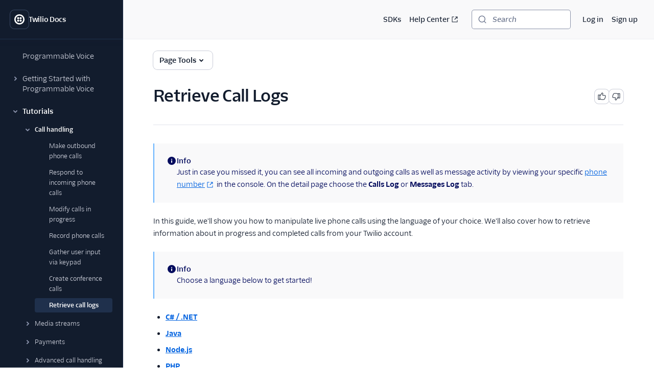

--- FILE ---
content_type: text/html; charset=utf-8
request_url: https://static1.twilio.com/docs/voice/tutorials/how-to-retrieve-call-logs
body_size: 28103
content:
<!DOCTYPE html><html lang="en"><head><meta charSet="utf-8" data-next-head=""/><meta name="viewport" content="width=device-width" data-next-head=""/><script async="" defer="" src="https://consent.trustarc.com/notice?domain=twilio.com&amp;c=teconsent&amp;gtm=1&amp;js=nj&amp;noticeType=bb"></script><title data-next-head="">Retrieve Call Logs | Twilio</title><meta name="description" content="Find links to step-by-step tutorials that show how to use the Programmable Voice API to manipulate live phone calls and retrieve call information." data-next-head=""/><link rel="canonical" href="https://www.twilio.com/docs/voice/tutorials/how-to-retrieve-call-logs" data-next-head=""/><link rel="alternate" type="text/markdown" title="Retrieve Call Logs Markdown version" href="https://www.twilio.com/docs/voice/tutorials/how-to-retrieve-call-logs.md" data-next-head=""/><link rel="preconnect" href="https://assets.twilio.com"/><meta name="x-twilio-docs-source" content="primary"/><link rel="preload" href="/_next/static/css/0cfcd1beca7f592a.css?dpl=dpl_EzjARqVn7SMbZGT57eZznTLnjiGc" as="style"/><link rel="stylesheet" href="/_next/static/css/0cfcd1beca7f592a.css?dpl=dpl_EzjARqVn7SMbZGT57eZznTLnjiGc" data-n-g=""/><noscript data-n-css=""></noscript><script defer="" noModule="" src="/_next/static/chunks/polyfills-42372ed130431b0a.js?dpl=dpl_EzjARqVn7SMbZGT57eZznTLnjiGc"></script><script src="/_next/static/chunks/webpack-85aa185c85d36704.js?dpl=dpl_EzjARqVn7SMbZGT57eZznTLnjiGc" defer=""></script><script src="/_next/static/chunks/framework-d225186ef6dc3b44.js?dpl=dpl_EzjARqVn7SMbZGT57eZznTLnjiGc" defer=""></script><script src="/_next/static/chunks/main-346980ad6050d74f.js?dpl=dpl_EzjARqVn7SMbZGT57eZznTLnjiGc" defer=""></script><script src="/_next/static/chunks/pages/_app-3d50b78b8c3bbf27.js?dpl=dpl_EzjARqVn7SMbZGT57eZznTLnjiGc" defer=""></script><script src="/_next/static/chunks/8cf7f8a3-8a69c0ebf2a17e1b.js?dpl=dpl_EzjARqVn7SMbZGT57eZznTLnjiGc" defer=""></script><script src="/_next/static/chunks/4958-4a3d024adaa69dbc.js?dpl=dpl_EzjARqVn7SMbZGT57eZznTLnjiGc" defer=""></script><script src="/_next/static/chunks/4172-5ad18c4f38b593ab.js?dpl=dpl_EzjARqVn7SMbZGT57eZznTLnjiGc" defer=""></script><script src="/_next/static/chunks/8888-e688e373ded85618.js?dpl=dpl_EzjARqVn7SMbZGT57eZznTLnjiGc" defer=""></script><script src="/_next/static/chunks/pages/docs/%5B...path%5D-f8334e1818c7f810.js?dpl=dpl_EzjARqVn7SMbZGT57eZznTLnjiGc" defer=""></script><script src="/_next/static/ztYjXx4Bq8qeAWObMslSf/_buildManifest.js?dpl=dpl_EzjARqVn7SMbZGT57eZznTLnjiGc" defer=""></script><script src="/_next/static/ztYjXx4Bq8qeAWObMslSf/_ssgManifest.js?dpl=dpl_EzjARqVn7SMbZGT57eZznTLnjiGc" defer=""></script></head><body><div id="__next"><!--$--><!--/$--><style data-emotion="css-global lbobjb">html{font-size:100%;font-family:'TwilioSansText','Inter var experimental','Inter var',-apple-system,BlinkMacSystemFont,'Segoe UI',Roboto,Oxygen-Sans,Ubuntu,Cantarell,'Helvetica Neue',sans-serif;}html:lang(ja) .paste-theme-provider,html:lang(ja-JP) .paste-theme-provider{font-family:'Inter var experimental','Inter var',Hiragino Sans,'ヒラギノ角ゴ ProN W3','Hiragino Kaku Gothic ProN','メイリオ',Meiryo,Osaka,'MS PGothic',sans-serif;}html:lang(zh-CN) .paste-theme-provider{font-family:'Inter var experimental','Inter var','Microsoft YaHei New',微软雅黑,'Microsoft Yahei','Microsoft JhengHei',宋体,SimSun,sans-serif;}html:lang(zh-TW) .paste-theme-provider,html:lang(zh-HK) .paste-theme-provider{font-family:'Inter var experimental','Inter var','Microsoft JhengHei',微軟正黑體,'Microsoft JhengHei UI','Microsoft YaHei',微軟雅黑,宋体,SimSun,sans-serif;}html:lang(ko) .paste-theme-provider{font-family:'Inter var experimental','Inter var','Microsoft JhengHei',微軟正黑體,'Microsoft JhengHei UI','Microsoft YaHei',微軟雅黑,宋体,SimSun,sans-serif;}body{background-color:rgb(255, 255, 255);margin:0;}*,*::after,*::before{box-sizing:border-box;}@media (prefers-reduced-motion: reduce){*{-webkit-animation-duration:0!important;animation-duration:0!important;-webkit-animation-iteration-count:1!important;animation-iteration-count:1!important;transition-duration:0!important;scroll-behavior:auto!important;}}:root{--reach-dialog:1;}</style><style data-emotion="css-global 1uje5tv">@font-face{font-family:'Inter var';font-weight:100 900;font-display:swap;font-style:normal;font-named-instance:'Regular';src:url("https://assets.twilio.com/public_assets/paste-fonts/1.5.2/Inter-roman.var.woff2?v=3.19") format("woff2");}@font-face{font-family:'Inter var';font-weight:100 900;font-display:swap;font-style:italic;font-named-instance:'Italic';src:url("https://assets.twilio.com/public_assets/paste-fonts/1.5.2/Inter-italic.var.woff2?v=3.19") format("woff2");}@font-face{font-family:'Inter var experimental';font-weight:100 900;font-display:swap;font-style:oblique 0deg 8deg;src:url("https://assets.twilio.com/public_assets/paste-fonts/1.5.2/Inter.var.woff2?v=3.19") format("woff2");}@font-face{font-family:'TwilioSansMono';font-style:normal;font-display:swap;font-weight:400;src:local(''),url('https://assets.twilio.com/public_assets/paste-fonts/1.5.2/TwilioSansMono-Regular.woff2') format('woff2'),url('https://assets.twilio.com/public_assets/paste-fonts/1.5.2/TwilioSansMono-Regular.woff') format('woff');}@font-face{font-family:'TwilioSansMono';font-style:italic;font-display:swap;font-weight:400;src:local(''),url('https://assets.twilio.com/public_assets/paste-fonts/1.5.2/TwilioSansMono-RegularItl.woff2') format('woff2'),url('https://assets.twilio.com/public_assets/paste-fonts/1.5.2/TwilioSansMono-RegularItl.woff') format('woff');}@font-face{font-family:'TwilioSansMono';font-style:normal;font-display:swap;font-weight:700;src:local(''),url('https://assets.twilio.com/public_assets/paste-fonts/1.5.2/TwilioSansMono-Bold.woff2') format('woff2'),url('https://assets.twilio.com/public_assets/paste-fonts/1.5.2/TwilioSansMono-Bold.woff') format('woff');}@font-face{font-family:'TwilioSansMono';font-style:italic;font-display:swap;font-weight:700;src:local(''),url('https://assets.twilio.com/public_assets/paste-fonts/1.5.2/TwilioSansMono-BoldItl.woff2') format('woff2'),url('https://assets.twilio.com/public_assets/paste-fonts/1.5.2/TwilioSansMono-BoldItl.woff') format('woff');}@font-face{font-family:'TwilioSansMono';font-style:normal;font-display:swap;font-weight:500;src:local(''),url('https://assets.twilio.com/public_assets/paste-fonts/1.5.2/TwilioSansMono-Medium.woff2') format('woff2'),url('https://assets.twilio.com/public_assets/paste-fonts/1.5.2/TwilioSansMono-Medium.woff') format('woff');}@font-face{font-family:'TwilioSansMono';font-style:italic;font-display:swap;font-weight:500;src:local(''),url('https://assets.twilio.com/public_assets/paste-fonts/1.5.2/TwilioSansMono-MediumItl.woff2') format('woff2'),url('https://assets.twilio.com/public_assets/paste-fonts/1.5.2/TwilioSansMono-MediumItl.woff') format('woff');}@font-face{font-family:'TwilioSansText';font-style:normal;font-display:swap;font-weight:300;src:local(''),url('https://assets.twilio.com/public_assets/paste-fonts/1.5.2/TwilioSansText-Light.woff2') format('woff2'),url('https://assets.twilio.com/public_assets/paste-fonts/1.5.2/TwilioSansText-Light.woff') format('woff');}@font-face{font-family:'TwilioSansText';font-style:italic;font-display:swap;font-weight:300;src:local(''),url('https://assets.twilio.com/public_assets/paste-fonts/1.5.2/TwilioSansText-LightItl.woff2') format('woff2'),url('https://assets.twilio.com/public_assets/paste-fonts/1.5.2/TwilioSansText-LightItl.woff') format('woff');}@font-face{font-family:'TwilioSansText';font-style:normal;font-display:swap;font-weight:400;src:local(''),url('https://assets.twilio.com/public_assets/paste-fonts/1.5.2/TwilioSansText-Regular.woff2') format('woff2'),url('https://assets.twilio.com/public_assets/paste-fonts/1.5.2/TwilioSansText-Regular.woff') format('woff');}@font-face{font-family:'TwilioSansText';font-style:italic;font-display:swap;font-weight:400;src:local(''),url('https://assets.twilio.com/public_assets/paste-fonts/1.5.2/TwilioSansText-RegularItl.woff2') format('woff2'),url('https://assets.twilio.com/public_assets/paste-fonts/1.5.2/TwilioSansText-RegularItl.woff') format('woff');}@font-face{font-family:'TwilioSansText';font-style:normal;font-display:swap;font-weight:500;src:local(''),url('https://assets.twilio.com/public_assets/paste-fonts/1.5.2/TwilioSansText-Medium.woff2') format('woff2'),url('https://assets.twilio.com/public_assets/paste-fonts/1.5.2/TwilioSansText-Medium.woff') format('woff');}@font-face{font-family:'TwilioSansText';font-style:italic;font-display:swap;font-weight:500;src:local(''),url('https://assets.twilio.com/public_assets/paste-fonts/1.5.2/TwilioSansText-MediumItl.woff2') format('woff2'),url('https://assets.twilio.com/public_assets/paste-fonts/1.5.2/TwilioSansText-MediumItl.woff') format('woff');}@font-face{font-family:'TwilioSansText';font-style:normal;font-display:swap;font-weight:600;src:local(''),url('https://assets.twilio.com/public_assets/paste-fonts/1.5.2/TwilioSansText-Semibold.woff2') format('woff2'),url('https://assets.twilio.com/public_assets/paste-fonts/1.5.2/TwilioSansText-Semibold.woff') format('woff');}@font-face{font-family:'TwilioSansText';font-style:italic;font-display:swap;font-weight:600;src:local(''),url('https://assets.twilio.com/public_assets/paste-fonts/1.5.2/TwilioSansText-SemiboldItl.woff2') format('woff2'),url('https://assets.twilio.com/public_assets/paste-fonts/1.5.2/TwilioSansText-SemiboldItl.woff') format('woff');}@font-face{font-family:'TwilioSansText';font-style:normal;font-display:swap;font-weight:700;src:local(''),url('https://assets.twilio.com/public_assets/paste-fonts/1.5.2/TwilioSansText-Bold.woff2') format('woff2'),url('https://assets.twilio.com/public_assets/paste-fonts/1.5.2/TwilioSansText-Bold.woff') format('woff');}@font-face{font-family:'TwilioSansText';font-style:italic;font-display:swap;font-weight:700;src:local(''),url('https://assets.twilio.com/public_assets/paste-fonts/1.5.2/TwilioSansText-BoldItl.woff2') format('woff2'),url('https://assets.twilio.com/public_assets/paste-fonts/1.5.2/TwilioSansText-BoldItl.woff') format('woff');}@font-face{font-family:'TwilioSansText';font-style:normal;font-display:swap;font-weight:800;src:local(''),url('https://assets.twilio.com/public_assets/paste-fonts/1.5.2/TwilioSansText-Extrabold.woff2') format('woff2'),url('https://assets.twilio.com/public_assets/paste-fonts/1.5.2/TwilioSansText-Extrabold.woff') format('woff');}@font-face{font-family:'TwilioSansText';font-style:italic;font-display:swap;font-weight:800;src:local(''),url('https://assets.twilio.com/public_assets/paste-fonts/1.5.2/TwilioSansText-ExtraboldItl.woff2') format('woff2'),url('https://assets.twilio.com/public_assets/paste-fonts/1.5.2/TwilioSansText-ExtraboldItl.woff') format('woff');}@font-face{font-family:'TwilioSansDisplay';font-style:normal;font-display:swap;font-weight:300;src:local(''),url('https://assets.twilio.com/public_assets/paste-fonts/1.5.2/TwilioSansDisplay-Light.woff2') format('woff2'),url('https://assets.twilio.com/public_assets/paste-fonts/1.5.2/TwilioSansDisplay-Light.woff') format('woff');}@font-face{font-family:'TwilioSansDisplay';font-style:italic;font-display:swap;font-weight:300;src:local(''),url('https://assets.twilio.com/public_assets/paste-fonts/1.5.2/TwilioSansDisplay-LightItl.woff2') format('woff2'),url('https://assets.twilio.com/public_assets/paste-fonts/1.5.2/TwilioSansDisplay-LightItl.woff') format('woff');}@font-face{font-family:'TwilioSansDisplay';font-style:normal;font-display:swap;font-weight:400;src:local(''),url('https://assets.twilio.com/public_assets/paste-fonts/1.5.2/TwilioSansDisplay-Regular.woff2') format('woff2'),url('https://assets.twilio.com/public_assets/paste-fonts/1.5.2/TwilioSansDisplay-Regular.woff') format('woff');}@font-face{font-family:'TwilioSansDisplay';font-style:italic;font-display:swap;font-weight:400;src:local(''),url('https://assets.twilio.com/public_assets/paste-fonts/1.5.2/TwilioSansDisplay-RegularItl.woff2') format('woff2'),url('https://assets.twilio.com/public_assets/paste-fonts/1.5.2/TwilioSansDisplay-RegularItl.woff') format('woff');}@font-face{font-family:'TwilioSansDisplay';font-style:normal;font-display:swap;font-weight:500;src:local(''),url('https://assets.twilio.com/public_assets/paste-fonts/1.5.2/TwilioSansDisplay-Medium.woff2') format('woff2'),url('https://assets.twilio.com/public_assets/paste-fonts/1.5.2/TwilioSansDisplay-Medium.woff') format('woff');}@font-face{font-family:'TwilioSansDisplay';font-style:italic;font-display:swap;font-weight:500;src:local(''),url('https://assets.twilio.com/public_assets/paste-fonts/1.5.2/TwilioSansDisplay-MediumItl.woff2') format('woff2'),url('https://assets.twilio.com/public_assets/paste-fonts/1.5.2/TwilioSansDisplay-MediumItl.woff') format('woff');}@font-face{font-family:'TwilioSansDisplay';font-style:normal;font-display:swap;font-weight:600;src:local(''),url('https://assets.twilio.com/public_assets/paste-fonts/1.5.2/TwilioSansDisplay-Semibold.woff2') format('woff2'),url('https://assets.twilio.com/public_assets/paste-fonts/1.5.2/TwilioSansDisplay-Semibold.woff') format('woff');}@font-face{font-family:'TwilioSansDisplay';font-style:italic;font-display:swap;font-weight:600;src:local(''),url('https://assets.twilio.com/public_assets/paste-fonts/1.5.2/TwilioSansDisplay-SemiboldItl.woff2') format('woff2'),url('https://assets.twilio.com/public_assets/paste-fonts/1.5.2/TwilioSansDisplay-SemiboldItl.woff') format('woff');}@font-face{font-family:'TwilioSansDisplay';font-style:normal;font-display:swap;font-weight:700;src:local(''),url('https://assets.twilio.com/public_assets/paste-fonts/1.5.2/TwilioSansDisplay-Bold.woff2') format('woff2'),url('https://assets.twilio.com/public_assets/paste-fonts/1.5.2/TwilioSansDisplay-Bold.woff') format('woff');}@font-face{font-family:'TwilioSansDisplay';font-style:italic;font-display:swap;font-weight:700;src:local(''),url('https://assets.twilio.com/public_assets/paste-fonts/1.5.2/TwilioSansDisplay-BoldItl.woff2') format('woff2'),url('https://assets.twilio.com/public_assets/paste-fonts/1.5.2/TwilioSansDisplay-BoldItl.woff') format('woff');}@font-face{font-family:'TwilioSansDisplay';font-style:normal;font-display:swap;font-weight:800;src:local(''),url('https://assets.twilio.com/public_assets/paste-fonts/1.5.2/TwilioSansDisplay-Extrabold.woff2') format('woff2'),url('https://assets.twilio.com/public_assets/paste-fonts/1.5.2/TwilioSansDisplay-Extrabold.woff') format('woff');}@font-face{font-family:'TwilioSansDisplay';font-style:italic;font-display:swap;font-weight:800;src:local(''),url('https://assets.twilio.com/public_assets/paste-fonts/1.5.2/TwilioSansDisplay-ExtraboldItl.woff2') format('woff2'),url('https://assets.twilio.com/public_assets/paste-fonts/1.5.2/TwilioSansDisplay-ExtraboldItl.woff') format('woff');}</style><style data-emotion="css 1pzojz9">.css-1pzojz9{color:rgb(18, 28, 45);-webkit-print-color-scheme:light;color-scheme:light;font-size:0.875rem;font-family:'TwilioSansText','Inter var experimental','Inter var',-apple-system,BlinkMacSystemFont,'Segoe UI',Roboto,Oxygen-Sans,Ubuntu,Cantarell,'Helvetica Neue',sans-serif;line-height:1.25rem;font-weight:400;font-variant-numeric:tabular-nums;}</style><div class="paste-theme-provider css-1pzojz9"><style data-emotion="css-global lbobjb">html{font-size:100%;font-family:'TwilioSansText','Inter var experimental','Inter var',-apple-system,BlinkMacSystemFont,'Segoe UI',Roboto,Oxygen-Sans,Ubuntu,Cantarell,'Helvetica Neue',sans-serif;}html:lang(ja) .paste-theme-provider,html:lang(ja-JP) .paste-theme-provider{font-family:'Inter var experimental','Inter var',Hiragino Sans,'ヒラギノ角ゴ ProN W3','Hiragino Kaku Gothic ProN','メイリオ',Meiryo,Osaka,'MS PGothic',sans-serif;}html:lang(zh-CN) .paste-theme-provider{font-family:'Inter var experimental','Inter var','Microsoft YaHei New',微软雅黑,'Microsoft Yahei','Microsoft JhengHei',宋体,SimSun,sans-serif;}html:lang(zh-TW) .paste-theme-provider,html:lang(zh-HK) .paste-theme-provider{font-family:'Inter var experimental','Inter var','Microsoft JhengHei',微軟正黑體,'Microsoft JhengHei UI','Microsoft YaHei',微軟雅黑,宋体,SimSun,sans-serif;}html:lang(ko) .paste-theme-provider{font-family:'Inter var experimental','Inter var','Microsoft JhengHei',微軟正黑體,'Microsoft JhengHei UI','Microsoft YaHei',微軟雅黑,宋体,SimSun,sans-serif;}body{background-color:rgb(255, 255, 255);margin:0;}*,*::after,*::before{box-sizing:border-box;}@media (prefers-reduced-motion: reduce){*{-webkit-animation-duration:0!important;animation-duration:0!important;-webkit-animation-iteration-count:1!important;animation-iteration-count:1!important;transition-duration:0!important;scroll-behavior:auto!important;}}:root{--reach-dialog:1;}</style><div class="css-1pzojz9"><style data-emotion="css-global 1r9iiex">*{font-variant-ligatures:none;font-feature-settings:"liga" 0;}.DocSearch-Button{background-color:rgb(255, 255, 255);border-radius:4px;box-shadow:0 0 0 1px #8B93AA;color:rgb(96, 107, 133);padding-left:0.75rem;padding-right:0.75rem;margin:0;width:100%;}.DocSearch-Button:hover{box-shadow:0 0 0 1px #006dfa;}.DocSearch-Button:active,.DocSearch-Button:focus{box-shadow:0 0 0 1px #cacdd8,0 0 0 3px #ffffff,0 0 0 4px #006dfa,0 0 0 6px #cce4ff;}.DocSearch-Button .DocSearch-Search-Icon{color:rgb(96, 107, 133);width:1rem;height:1rem;}.DocSearch-Button-Placeholder{font-size:0.875rem;font-family:'TwilioSansText','Inter var experimental','Inter var',-apple-system,BlinkMacSystemFont,'Segoe UI',Roboto,Oxygen-Sans,Ubuntu,Cantarell,'Helvetica Neue',sans-serif;font-weight:500;font-style:italic;padding-left:0.75rem;padding-right:0.75rem;}.DocSearch-Button-Key{top:0;padding-bottom:0;}.DocSearch-Container{color:rgb(18, 28, 45);-webkit-print-color-scheme:light;color-scheme:light;font-size:0.875rem;font-family:'TwilioSansText','Inter var experimental','Inter var',-apple-system,BlinkMacSystemFont,'Segoe UI',Roboto,Oxygen-Sans,Ubuntu,Cantarell,'Helvetica Neue',sans-serif;line-height:1.25rem;font-weight:400;font-variant-numeric:tabular-nums;}.DocSearch-Dropdown a{color:rgb(2, 99, 224);-webkit-text-decoration:underline;text-decoration:underline;}.DocSearch-Dropdown a:hover{-webkit-text-decoration:none;text-decoration:none;}.DocSearch-SearchBar{padding-bottom:0.25rem;}.DocSearch-Search-Icon{color:rgb(96, 107, 133);}.DocSearch-Input{padding-left:1rem;}.DocSearch-LoadingIndicator svg,.DocSearch-MagnifierLabel svg{width:1rem;height:1rem;}.DocSearch-Hits mark{color:rgb(2, 99, 224);}.DocSearch-Hit{padding-bottom:0.5rem;}.DocSearch-Hit a{border-color:rgb(225, 227, 234);border-style:solid;border-width:2px;-webkit-text-decoration:none;text-decoration:none;}.DocSearch-Hit[aria-selected=true] a{border-color:rgb(3, 11, 93);}.DocSearch-Hit-title{font-size:0.875rem;}.DocSearch-Hit-path{font-size:0.75rem;}.DocSearch-Hit-source{color:rgb(18, 28, 45);font-size:0.875rem;font-weight:500;}.DocSearch-Hit-icon{display:none;}.DocSearch-Prefill{color:rgb(2, 99, 224);-webkit-text-decoration:underline;text-decoration:underline;}.DocSearch-Prefill:hover{-webkit-text-decoration:none;text-decoration:none;}.DocSearch-Commands-Key{padding-bottom:0;}.DocSearch-Footer{-webkit-box-pack:start;-ms-flex-pack:start;-webkit-justify-content:start;justify-content:start;}.DocSearch-Logo{display:none;}:root{--docsearch-primary-color:rgb(3, 11, 93);--docsearch-text-color:rgb(18, 28, 45);--docsearch-spacing:1rem;--docsearch-icon-stroke-width:2px;--docsearch-highlight-color:rgb(3, 11, 93);--docsearch-muted-color:rgb(96, 107, 133);--docsearch-container-background:rgba(96, 107, 133, 0.5);--docsearch-logo-color:rgb(96, 107, 133);--docsearch-modal-width:44.5rem;--docsearch-modal-height:600px;--docsearch-modal-background:rgb(255, 255, 255);--docsearch-modal-shadow:0 2px 8px 0 rgba(18, 28, 45, 0.1);--docsearch-searchbox-height:46px;--docsearch-searchbox-background:rgb(18, 28, 45);--docsearch-searchbox-focus-background:rgb(255, 255, 255);--docsearch-searchbox-shadow:0 0 0 2px #ffffff,0 0 0 3px #006dfa,0 0 0 5px #cce4ff;--docsearch-hit-height:56px;--docsearch-hit-color:rgb(18, 28, 45);--docsearch-hit-active-color:rgb(255, 255, 255);--docsearch-hit-background:rgb(255, 255, 255);--docsearch-hit-shadow:none;--docsearch-key-gradient:rgb(244, 244, 246);--docsearch-key-shadow:none;--docsearch-footer-height:44px;--docsearch-footer-background:rgb(255, 255, 255);--docsearch-footer-shadow:none;}html{scroll-behavior:smooth;scroll-padding-top:100px;}@media (max-width: 1440px){html{scroll-padding-top:156px;}}.grecaptcha-badge{visibility:hidden;}</style><style data-emotion="css ikpa90">.css-ikpa90{box-sizing:border-box;opacity:0;transition-delay:50ms;-webkit-transition:opacity 150ms ease;transition:opacity 150ms ease;}@media screen and (min-width: 768px){.css-ikpa90{opacity:1;}}</style><div data-paste-element="BOX" data-paste-core-version="21.0.1" class="css-ikpa90"><style data-emotion="css w8it0u">.css-w8it0u{box-sizing:border-box;background-color:rgb(255, 255, 255);border-radius:4px;box-shadow:0 -1px 0 0 #f4f4f6,0 3px 4px 0 rgba(15, 22, 33, 0.1);left:10px;padding-left:1.25rem;padding-right:1.25rem;padding-top:0.5rem;padding-bottom:0.5rem;position:fixed;top:10px;-webkit-transform:translateY(-150%);-moz-transform:translateY(-150%);-ms-transform:translateY(-150%);transform:translateY(-150%);-webkit-transition:-webkit-transform 0.1s;transition:transform 0.1s;z-index:90;display:-webkit-box;display:-webkit-flex;display:-ms-flexbox;display:flex;-webkit-column-gap:1.25rem;column-gap:1.25rem;}.css-w8it0u:focus-within{-webkit-transform:translateY(0%);-moz-transform:translateY(0%);-ms-transform:translateY(0%);transform:translateY(0%);}</style><div data-paste-element="SIDEBAR_SKIPLINKS" data-paste-core-version="21.0.1" class="css-w8it0u"><style data-emotion="css lpeit6">.css-lpeit6{box-sizing:border-box;color:rgb(2, 99, 224);font-size:inherit;font-weight:inherit;line-height:inherit;outline:none;-webkit-text-decoration:underline;text-decoration:underline;}.css-lpeit6:active,.css-lpeit6[data-active=true]{color:rgb(6, 3, 58);-webkit-text-decoration:none;text-decoration:none;}.css-lpeit6:focus{box-shadow:0 0 0 2px #ffffff,0 0 0 3px #006dfa,0 0 0 5px #cce4ff;color:rgb(2, 99, 224);-webkit-text-decoration:underline;text-decoration:underline;border-radius:4px;}.css-lpeit6:hover{color:rgb(3, 11, 93);-webkit-text-decoration:none;text-decoration:none;}</style><a data-paste-element="SIDEBAR_SKIPLINKS_LINK" data-paste-core-version="21.0.1" href="#twilio-docs-content-area" class="css-lpeit6">Skip to content</a><a data-paste-element="SIDEBAR_SKIPLINKS_LINK" data-paste-core-version="21.0.1" href="#twilio-docs-sidebar-nav" class="css-lpeit6">Skip to navigation</a><a data-paste-element="SIDEBAR_SKIPLINKS_LINK" data-paste-core-version="21.0.1" href="#twilio-docs-topbar" class="css-lpeit6">Skip to topbar</a></div><style data-emotion="css 66wgzi">.css-66wgzi{box-sizing:border-box;width:100%;overflow:visible;display:-webkit-box;display:-webkit-flex;display:-ms-flexbox;display:flex;-webkit-flex-direction:column;-ms-flex-direction:column;flex-direction:column;box-shadow:1px 0 0 0 #1f304c;background-color:rgb(18, 28, 45);z-index:50;position:fixed;top:0;left:0;bottom:0;}@media screen and (min-width: 768px){.css-66wgzi{width:15rem;}}</style><aside data-paste-element="SIDEBAR" data-paste-core-version="21.0.1" style="opacity:1;width:15rem;transform:translateX(0%)" id="_R_19lbkm_" class="css-66wgzi"><style data-emotion="css 3p6q35">.css-3p6q35{box-sizing:border-box;padding-left:1.25rem;padding-right:1.25rem;min-height:4.75rem;box-shadow:0 1px 0 0 #1f304c;z-index:40;display:-webkit-box;display:-webkit-flex;display:-ms-flexbox;display:flex;-webkit-align-items:center;-webkit-box-align:center;-ms-flex-align:center;align-items:center;-webkit-box-pack:start;-ms-flex-pack:start;-webkit-justify-content:flex-start;justify-content:flex-start;-webkit-flex-shrink:0;-ms-flex-negative:0;flex-shrink:0;-webkit-column-gap:1rem;column-gap:1rem;overflow:hidden;}</style><div data-paste-element="SIDEBAR_HEADER" data-paste-core-version="21.0.1" class="css-3p6q35"><style data-emotion="css s7diru">.css-s7diru{box-sizing:border-box;width:auto;-webkit-appearance:none;-moz-appearance:none;-ms-appearance:none;appearance:none;background:none;display:inline-block;border:none;outline:none;-webkit-transition:background-color 100ms ease-in,box-shadow 100ms ease-in,color 100ms ease-in;transition:background-color 100ms ease-in,box-shadow 100ms ease-in,color 100ms ease-in;font-family:inherit;font-weight:600;-webkit-text-decoration:none;text-decoration:none;position:relative;margin:0;border-radius:8px;cursor:pointer;color:rgb(255, 255, 255);background-color:rgb(18, 28, 45);box-shadow:0 0 0 1px #394762;padding:0.5rem;}.css-s7diru:hover{-webkit-text-decoration:none;text-decoration:none;color:rgb(255, 255, 255);background-color:rgb(31, 48, 76);box-shadow:0 0 0 1px #f4f4f6;}.css-s7diru:focus{-webkit-text-decoration:none;text-decoration:none;box-shadow:0 0 0 1px #394762,0 0 0 3px #121c2d,0 0 0 4px #ffffff,0 0 0 6px rgba(255, 255, 255, 0.2);}.css-s7diru:active,.css-s7diru[data-active=true]{-webkit-text-decoration:none;text-decoration:none;box-shadow:0 0 0 1px #ffffff;color:rgb(255, 255, 255);background-color:rgb(31, 48, 76);}</style><a data-paste-element="SIDEBAR_HEADER_ICON_BUTTON" data-paste-core-version="21.0.1" href="/docs" aria-busy="false" type="button" class="css-s7diru"><style data-emotion="css 1lgr57j">.css-1lgr57j{box-sizing:border-box;display:-webkit-box;display:-webkit-flex;display:-ms-flexbox;display:flex;-webkit-text-decoration:inherit;text-decoration:inherit;opacity:1;-webkit-box-pack:center;-ms-flex-pack:center;-webkit-justify-content:center;justify-content:center;-webkit-column-gap:0.25rem;column-gap:0.25rem;-webkit-align-items:center;-webkit-box-align:center;-ms-flex-align:center;align-items:center;width:100%;}</style><span data-paste-element="BOX" data-paste-core-version="21.0.1" class="css-1lgr57j"><style data-emotion="css pe4vrq">.css-pe4vrq{box-sizing:border-box;line-height:0;display:block;color:currentColor;width:1.25rem;height:1.25rem;-webkit-flex-shrink:0;-ms-flex-negative:0;flex-shrink:0;}</style><span data-paste-element="ICON" data-paste-core-version="21.0.1" class="css-pe4vrq"><svg role="img" aria-hidden="false" xmlns="http://www.w3.org/2000/svg" width="100%" height="100%" viewBox="0 0 20 20" aria-labelledby="LogoTwilioIcon-_R_4pjb9lbkm_"><title id="LogoTwilioIcon-_R_4pjb9lbkm_">Go to the Twilio Docs home page</title><path fill="currentColor" fill-rule="evenodd" d="M10 0C4.477 0 0 4.477 0 10s4.477 10 10 10 10-4.477 10-10A10 10 0 0010 0zm0 17.333a7.333 7.333 0 110-14.666 7.333 7.333 0 010 14.666zm4.533-9.8a2.067 2.067 0 11-2.066-2.066 2.08 2.08 0 012.066 2.066zm0 4.934a2.067 2.067 0 11-2.066-2.067 2.08 2.08 0 012.066 2.067zm-4.933 0A2.067 2.067 0 117.533 10.4 2.08 2.08 0 019.6 12.467zm0-4.934a2.067 2.067 0 11-2.067-2.066A2.08 2.08 0 019.6 7.533z"></path></svg></span></span></a><style data-emotion="css bt2jq2">.css-bt2jq2{box-sizing:border-box;opacity:1;font-size:0.875rem;font-weight:600;line-height:1.25rem;letter-spacing:-.02em;color:rgb(255, 255, 255);white-space:nowrap;text-overflow:ellipsis;overflow:hidden;margin:0;}</style><div data-paste-element="SIDEBAR_HEADER_LABEL" data-paste-core-version="21.0.1" class="css-bt2jq2">Twilio Docs</div></div><style data-emotion="css 1r1miiz">.css-1r1miiz{box-sizing:border-box;max-height:100%;overflow:hidden;-webkit-box-flex:1;-webkit-flex-grow:1;-ms-flex-positive:1;flex-grow:1;}</style><div data-paste-element="SIDEBAR_BODY" data-paste-core-version="21.0.1" class="css-1r1miiz"><style data-emotion="css 1j8kdpc">.css-1j8kdpc{box-sizing:border-box;-webkit-transition:opacity 150ms ease;transition:opacity 150ms ease;max-height:100%;overflow-y:auto;overflow-x:hidden;padding-top:1rem;padding-bottom:1rem;padding-left:1.25rem;padding-right:1.25rem;-webkit-box-flex:1;-webkit-flex-grow:1;-ms-flex-positive:1;flex-grow:1;}</style><style data-emotion="css 1uh9o2u">.css-1uh9o2u{overflow-scrolling:touch;background:linear-gradient(rgb(18, 28, 45) 33%, rgba(20,28,44, 0)),linear-gradient(rgba(20,28,44, 0), rgb(18, 28, 45) 66%) 0 100%,radial-gradient(farthest-side at 50% 100%, rgba(57, 71, 98, 0.5), rgba(0,0,0,0)) 0 100%;background-repeat:no-repeat;-webkit-background-size:100% 15px,100% 15px,100% 5px,100% 5px;background-size:100% 15px,100% 15px,100% 5px,100% 5px;background-attachment:local,local,scroll,scroll;box-sizing:border-box;-webkit-transition:opacity 150ms ease;transition:opacity 150ms ease;max-height:100%;overflow-y:auto;overflow-x:hidden;padding-top:1rem;padding-bottom:1rem;padding-left:1.25rem;padding-right:1.25rem;-webkit-box-flex:1;-webkit-flex-grow:1;-ms-flex-positive:1;flex-grow:1;}.css-1uh9o2u::-webkit-scrollbar{width:6px;}.css-1uh9o2u::-webkit-scrollbar-track{margin-top:8px;background:rgb(18, 28, 45);}.css-1uh9o2u::-webkit-scrollbar-thumb{background:rgb(37, 57, 91);border-radius:10px;}.css-1uh9o2u::-webkit-scrollbar-thumb:hover{background:rgb(64, 79, 110);}</style><nav data-paste-element="SIDEBAR_NAVIGATION" data-paste-core-version="21.0.1" aria-label="main" id="twilio-docs-sidebar-nav" class="css-1uh9o2u"><style data-emotion="css 4zrz0j">.css-4zrz0j{box-sizing:border-box;font-style:normal;font-weight:400;font-size:0.875rem;line-height:1.25rem;color:rgb(202, 205, 216);-webkit-transition:all 120ms ease;transition:all 120ms ease;border-radius:4px;cursor:pointer;display:-webkit-box;display:-webkit-flex;display:-ms-flexbox;display:flex;-webkit-box-flex:1;-webkit-flex-grow:1;-ms-flex-positive:1;flex-grow:1;-webkit-column-gap:0.5rem;column-gap:0.5rem;outline:none;padding-top:0.5rem;padding-bottom:0.5rem;position:relative;-webkit-text-decoration:none;text-decoration:none;background:none;border:none;overflow:hidden;padding-left:1.5rem;padding-right:0.5rem;margin-bottom:0.5rem;width:100%;}.css-4zrz0j:focus{box-shadow:0 0 0 1px #ffffff,inset 0 0 0 3px rgba(255, 255, 255, 0.2);}.css-4zrz0j:hover{-webkit-text-decoration:underline;text-decoration:underline;}</style><a data-paste-element="SIDEBAR_NAVIGATION_ITEM" data-paste-core-version="21.0.1" href="/docs/voice" class="css-4zrz0j"><style data-emotion="css qxhhlx">.css-qxhhlx{box-sizing:border-box;display:-webkit-box;display:-webkit-flex;display:-ms-flexbox;display:flex;-webkit-align-items:center;-webkit-box-align:center;-ms-flex-align:center;align-items:center;-webkit-box-pack:justify;-webkit-justify-content:space-between;justify-content:space-between;-webkit-column-gap:0.25rem;column-gap:0.25rem;-webkit-transition:all 120ms ease;transition:all 120ms ease;-webkit-box-flex:1;-webkit-flex-grow:1;-ms-flex-positive:1;flex-grow:1;float:none;opacity:1;white-space:normal;}</style><span data-paste-element="BOX" data-paste-core-version="21.0.1" class="css-qxhhlx">Programmable Voice</span></a><style data-emotion="css 17onuso">.css-17onuso{box-sizing:border-box;display:block;margin-bottom:0.5rem;}</style><div data-paste-element="SIDEBAR_NAVIGATION_DISCLOSURE" data-paste-core-version="21.0.1" class="css-17onuso"><style data-emotion="css 1icrb9o">.css-1icrb9o{box-sizing:border-box;display:-webkit-box;display:-webkit-flex;display:-ms-flexbox;display:flex;-webkit-align-items:center;-webkit-box-align:center;-ms-flex-align:center;align-items:center;-webkit-box-pack:justify;-webkit-justify-content:space-between;justify-content:space-between;-webkit-column-gap:0.5rem;column-gap:0.5rem;}</style><div data-paste-element="SIDEBAR_NAVIGATION_DISCLOSURE_HEADING_WRAPPER" data-paste-core-version="21.0.1" class="css-1icrb9o"><style data-emotion="css 1vx51jp">.css-1vx51jp{box-sizing:border-box;font-style:normal;font-weight:400;font-size:0.875rem;line-height:1.25rem;color:rgb(202, 205, 216);-webkit-transition:all 120ms ease;transition:all 120ms ease;border-radius:4px;cursor:pointer;display:-webkit-box;display:-webkit-flex;display:-ms-flexbox;display:flex;-webkit-box-flex:1;-webkit-flex-grow:1;-ms-flex-positive:1;flex-grow:1;-webkit-column-gap:0.25rem;column-gap:0.25rem;outline:none;padding-top:0.5rem;padding-bottom:0.5rem;position:relative;-webkit-text-decoration:none;text-decoration:none;}.css-1vx51jp:focus{box-shadow:0 0 0 1px #ffffff,inset 0 0 0 3px rgba(255, 255, 255, 0.2);}</style><div data-paste-element="SIDEBAR_NAVIGATION_DISCLOSURE_HEADING" data-paste-core-version="21.0.1" type="button" aria-expanded="false" aria-controls="_R_5alb9lbkm_" class="css-1vx51jp"><style data-emotion="css f76d15">.css-f76d15{box-sizing:border-box;display:-webkit-box;display:-webkit-flex;display:-ms-flexbox;display:flex;color:rgb(136, 145, 170);height:1.25rem;width:1.25rem;-webkit-transition:-webkit-transform 150ms ease;transition:transform 150ms ease;-webkit-transform:translateX(0) rotate(0deg);-moz-transform:translateX(0) rotate(0deg);-ms-transform:translateX(0) rotate(0deg);transform:translateX(0) rotate(0deg);}</style><span data-paste-element="SIDEBAR_NAVIGATION_DISCLOSURE_HEADING_EXPAND_ICON" data-paste-core-version="21.0.1" class="css-f76d15"><style data-emotion="css pft8gl">.css-pft8gl{box-sizing:border-box;line-height:0;display:block;color:inherit;width:1.25rem;height:1.25rem;-webkit-flex-shrink:0;-ms-flex-negative:0;flex-shrink:0;}</style><span data-paste-element="ICON" data-paste-core-version="21.0.1" class="css-pft8gl"><svg role="img" aria-hidden="true" width="100%" height="100%" viewBox="0 0 20 20" fill="none" aria-labelledby="ChevronDisclosureIcon-_R_j9k5alb9lbkm_"><path fill="currentColor" fill-rule="evenodd" clip-rule="evenodd" d="M9.707 6.293a1 1 0 00-1.497 1.32l.083.094L10.585 10l-2.292 2.293a1 1 0 00-.083 1.32l.083.094a1 1 0 001.32.083l.094-.083 3-3a1 1 0 00.083-1.32l-.083-.094-3-3z"></path></svg></span></span><style data-emotion="css 1m2bqrv">.css-1m2bqrv{box-sizing:border-box;display:block;margin-left:0.25rem;-webkit-transition:all 120ms ease;transition:all 120ms ease;float:none;opacity:1;white-space:normal;}</style><span data-paste-element="BOX" data-paste-core-version="21.0.1" class="css-1m2bqrv">Getting Started with Programmable Voice</span></div></div><style data-emotion="css 1nm6rmy">.css-1nm6rmy{box-sizing:border-box;padding-left:1.5rem;color:rgb(202, 205, 216);margin-top:0.25rem;}</style><div data-paste-element="SIDEBAR_NAVIGATION_DISCLOSURE_CONTENT" data-paste-core-version="21.0.1" id="_R_5alb9lbkm_" hidden="" style="display:none" class="css-1nm6rmy"><style data-emotion="css lafmnu">.css-lafmnu{box-sizing:border-box;font-style:normal;font-weight:400;font-size:0.75rem;line-height:1.25rem;color:rgb(202, 205, 216);-webkit-transition:all 120ms ease;transition:all 120ms ease;border-radius:4px;cursor:pointer;display:-webkit-box;display:-webkit-flex;display:-ms-flexbox;display:flex;-webkit-box-flex:1;-webkit-flex-grow:1;-ms-flex-positive:1;flex-grow:1;-webkit-column-gap:0.5rem;column-gap:0.5rem;outline:none;padding-top:0.25rem;padding-bottom:0.25rem;position:relative;-webkit-text-decoration:none;text-decoration:none;background:none;border:none;overflow:hidden;padding-left:1.75rem;padding-right:0.5rem;margin-bottom:0.25rem;width:100%;}.css-lafmnu:focus{box-shadow:0 0 0 1px #ffffff,inset 0 0 0 3px rgba(255, 255, 255, 0.2);}.css-lafmnu:hover{-webkit-text-decoration:underline;text-decoration:underline;}</style><a data-paste-element="SIDEBAR_NAVIGATION_ITEM" data-paste-core-version="21.0.1" href="/docs/voice/quickstart/server" class="css-lafmnu"><span data-paste-element="BOX" data-paste-core-version="21.0.1" class="css-qxhhlx">Server-side quickstart</span></a><a data-paste-element="SIDEBAR_NAVIGATION_ITEM" data-paste-core-version="21.0.1" href="/docs/voice/sdks/android/get-started" class="css-lafmnu"><span data-paste-element="BOX" data-paste-core-version="21.0.1" class="css-qxhhlx">Android SDK quickstart</span></a><a data-paste-element="SIDEBAR_NAVIGATION_ITEM" data-paste-core-version="21.0.1" href="/docs/voice/sdks/ios/get-started" class="css-lafmnu"><span data-paste-element="BOX" data-paste-core-version="21.0.1" class="css-qxhhlx">iOS SDK quickstart</span></a><a data-paste-element="SIDEBAR_NAVIGATION_ITEM" data-paste-core-version="21.0.1" href="/docs/voice/sdks/javascript/get-started" class="css-lafmnu"><span data-paste-element="BOX" data-paste-core-version="21.0.1" class="css-qxhhlx">JavaScript SDK quickstart</span></a><a data-paste-element="SIDEBAR_NAVIGATION_ITEM" data-paste-core-version="21.0.1" href="/docs/voice/quickstart/no-code-voice-studio-quickstart" class="css-lafmnu"><span data-paste-element="BOX" data-paste-core-version="21.0.1" class="css-qxhhlx">No-code quickstart</span></a></div></div><div data-paste-element="SIDEBAR_NAVIGATION_DISCLOSURE" data-paste-core-version="21.0.1" class="css-17onuso"><div data-paste-element="SIDEBAR_NAVIGATION_DISCLOSURE_HEADING_WRAPPER" data-paste-core-version="21.0.1" class="css-1icrb9o"><style data-emotion="css ecye55">.css-ecye55{box-sizing:border-box;font-style:normal;font-weight:600;font-size:0.875rem;line-height:1.25rem;color:rgb(255, 255, 255);-webkit-transition:all 120ms ease;transition:all 120ms ease;border-radius:4px;cursor:pointer;display:-webkit-box;display:-webkit-flex;display:-ms-flexbox;display:flex;-webkit-box-flex:1;-webkit-flex-grow:1;-ms-flex-positive:1;flex-grow:1;-webkit-column-gap:0.25rem;column-gap:0.25rem;outline:none;padding-top:0.5rem;padding-bottom:0.5rem;position:relative;-webkit-text-decoration:none;text-decoration:none;}.css-ecye55:focus{box-shadow:0 0 0 1px #ffffff,inset 0 0 0 3px rgba(255, 255, 255, 0.2);}</style><div data-paste-element="SIDEBAR_NAVIGATION_DISCLOSURE_HEADING" data-paste-core-version="21.0.1" type="button" aria-expanded="true" aria-controls="_R_9alb9lbkm_" class="css-ecye55"><style data-emotion="css 127bfmf">.css-127bfmf{box-sizing:border-box;display:-webkit-box;display:-webkit-flex;display:-ms-flexbox;display:flex;color:rgb(136, 145, 170);height:1.25rem;width:1.25rem;-webkit-transition:-webkit-transform 150ms ease;transition:transform 150ms ease;-webkit-transform:translateX(0) rotate(90deg);-moz-transform:translateX(0) rotate(90deg);-ms-transform:translateX(0) rotate(90deg);transform:translateX(0) rotate(90deg);}</style><span data-paste-element="SIDEBAR_NAVIGATION_DISCLOSURE_HEADING_EXPAND_ICON" data-paste-core-version="21.0.1" class="css-127bfmf"><span data-paste-element="ICON" data-paste-core-version="21.0.1" class="css-pft8gl"><svg role="img" aria-hidden="true" width="100%" height="100%" viewBox="0 0 20 20" fill="none" aria-labelledby="ChevronDisclosureIcon-_R_j9k9alb9lbkm_"><path fill="currentColor" fill-rule="evenodd" clip-rule="evenodd" d="M9.707 6.293a1 1 0 00-1.497 1.32l.083.094L10.585 10l-2.292 2.293a1 1 0 00-.083 1.32l.083.094a1 1 0 001.32.083l.094-.083 3-3a1 1 0 00.083-1.32l-.083-.094-3-3z"></path></svg></span></span><span data-paste-element="BOX" data-paste-core-version="21.0.1" class="css-1m2bqrv">Tutorials</span></div></div><div data-paste-element="SIDEBAR_NAVIGATION_DISCLOSURE_CONTENT" data-paste-core-version="21.0.1" id="_R_9alb9lbkm_" class="css-1nm6rmy"><div data-paste-element="SIDEBAR_NAVIGATION_DISCLOSURE" data-paste-core-version="21.0.1" class="css-17onuso"><div data-paste-element="SIDEBAR_NAVIGATION_DISCLOSURE_HEADING_WRAPPER" data-paste-core-version="21.0.1" class="css-1icrb9o"><style data-emotion="css 1gx1zz6">.css-1gx1zz6{box-sizing:border-box;font-style:normal;font-weight:600;font-size:0.75rem;line-height:1.25rem;color:rgb(255, 255, 255);-webkit-transition:all 120ms ease;transition:all 120ms ease;border-radius:4px;cursor:pointer;display:-webkit-box;display:-webkit-flex;display:-ms-flexbox;display:flex;-webkit-box-flex:1;-webkit-flex-grow:1;-ms-flex-positive:1;flex-grow:1;-webkit-column-gap:0.25rem;column-gap:0.25rem;outline:none;padding-top:0.25rem;padding-bottom:0.25rem;position:relative;-webkit-text-decoration:none;text-decoration:none;}.css-1gx1zz6:focus{box-shadow:0 0 0 1px #ffffff,inset 0 0 0 3px rgba(255, 255, 255, 0.2);}</style><div data-paste-element="SIDEBAR_NAVIGATION_DISCLOSURE_HEADING" data-paste-core-version="21.0.1" type="button" aria-expanded="true" aria-controls="_R_qk9alb9lbkm_" class="css-1gx1zz6"><span data-paste-element="SIDEBAR_NAVIGATION_DISCLOSURE_HEADING_EXPAND_ICON" data-paste-core-version="21.0.1" class="css-127bfmf"><span data-paste-element="ICON" data-paste-core-version="21.0.1" class="css-pft8gl"><svg role="img" aria-hidden="true" width="100%" height="100%" viewBox="0 0 20 20" fill="none" aria-labelledby="ChevronDisclosureIcon-_R_j9kqk9alb9lbkm_"><path fill="currentColor" fill-rule="evenodd" clip-rule="evenodd" d="M9.707 6.293a1 1 0 00-1.497 1.32l.083.094L10.585 10l-2.292 2.293a1 1 0 00-.083 1.32l.083.094a1 1 0 001.32.083l.094-.083 3-3a1 1 0 00.083-1.32l-.083-.094-3-3z"></path></svg></span></span><span data-paste-element="BOX" data-paste-core-version="21.0.1" class="css-1m2bqrv">Call handling</span></div></div><div data-paste-element="SIDEBAR_NAVIGATION_DISCLOSURE_CONTENT" data-paste-core-version="21.0.1" id="_R_qk9alb9lbkm_" class="css-1nm6rmy"><a data-paste-element="SIDEBAR_NAVIGATION_ITEM" data-paste-core-version="21.0.1" href="/docs/voice/tutorials/how-to-make-outbound-phone-calls" class="css-lafmnu"><span data-paste-element="BOX" data-paste-core-version="21.0.1" class="css-qxhhlx">Make outbound phone calls</span></a><a data-paste-element="SIDEBAR_NAVIGATION_ITEM" data-paste-core-version="21.0.1" href="/docs/voice/tutorials/how-to-respond-to-incoming-phone-calls" class="css-lafmnu"><span data-paste-element="BOX" data-paste-core-version="21.0.1" class="css-qxhhlx">Respond to incoming phone calls</span></a><a data-paste-element="SIDEBAR_NAVIGATION_ITEM" data-paste-core-version="21.0.1" href="/docs/voice/tutorials/how-to-modify-calls-in-progress" class="css-lafmnu"><span data-paste-element="BOX" data-paste-core-version="21.0.1" class="css-qxhhlx">Modify calls in progress</span></a><a data-paste-element="SIDEBAR_NAVIGATION_ITEM" data-paste-core-version="21.0.1" href="/docs/voice/tutorials/how-to-record-phone-calls" class="css-lafmnu"><span data-paste-element="BOX" data-paste-core-version="21.0.1" class="css-qxhhlx">Record phone calls</span></a><a data-paste-element="SIDEBAR_NAVIGATION_ITEM" data-paste-core-version="21.0.1" href="/docs/voice/tutorials/how-to-gather-user-input-via-keypad" class="css-lafmnu"><span data-paste-element="BOX" data-paste-core-version="21.0.1" class="css-qxhhlx">Gather user input via keypad</span></a><a data-paste-element="SIDEBAR_NAVIGATION_ITEM" data-paste-core-version="21.0.1" href="/docs/voice/tutorials/how-to-create-conference-calls" class="css-lafmnu"><span data-paste-element="BOX" data-paste-core-version="21.0.1" class="css-qxhhlx">Create conference calls</span></a><style data-emotion="css bxygmn">.css-bxygmn{box-sizing:border-box;font-style:normal;font-weight:600;font-size:0.75rem;line-height:1.25rem;color:rgb(255, 255, 255);-webkit-transition:all 120ms ease;transition:all 120ms ease;border-radius:4px;cursor:pointer;display:-webkit-box;display:-webkit-flex;display:-ms-flexbox;display:flex;-webkit-box-flex:1;-webkit-flex-grow:1;-ms-flex-positive:1;flex-grow:1;-webkit-column-gap:0.5rem;column-gap:0.5rem;outline:none;padding-top:0.25rem;padding-bottom:0.25rem;position:relative;-webkit-text-decoration:none;text-decoration:none;background:none;border:none;overflow:hidden;padding-left:1.75rem;padding-right:0.5rem;margin-bottom:0.25rem;width:100%;background-color:rgb(31, 48, 76);}.css-bxygmn:focus{box-shadow:0 0 0 1px #ffffff,inset 0 0 0 3px rgba(255, 255, 255, 0.2);}.css-bxygmn:hover{-webkit-text-decoration:underline;text-decoration:underline;}</style><a data-paste-element="SIDEBAR_NAVIGATION_ITEM" data-paste-core-version="21.0.1" href="/docs/voice/tutorials/how-to-retrieve-call-logs" aria-current="page" class="css-bxygmn"><span data-paste-element="BOX" data-paste-core-version="21.0.1" class="css-qxhhlx">Retrieve call logs</span></a></div></div><div data-paste-element="SIDEBAR_NAVIGATION_DISCLOSURE" data-paste-core-version="21.0.1" class="css-17onuso"><div data-paste-element="SIDEBAR_NAVIGATION_DISCLOSURE_HEADING_WRAPPER" data-paste-core-version="21.0.1" class="css-1icrb9o"><style data-emotion="css q9if6j">.css-q9if6j{box-sizing:border-box;font-style:normal;font-weight:400;font-size:0.75rem;line-height:1.25rem;color:rgb(202, 205, 216);-webkit-transition:all 120ms ease;transition:all 120ms ease;border-radius:4px;cursor:pointer;display:-webkit-box;display:-webkit-flex;display:-ms-flexbox;display:flex;-webkit-box-flex:1;-webkit-flex-grow:1;-ms-flex-positive:1;flex-grow:1;-webkit-column-gap:0.25rem;column-gap:0.25rem;outline:none;padding-top:0.25rem;padding-bottom:0.25rem;position:relative;-webkit-text-decoration:none;text-decoration:none;}.css-q9if6j:focus{box-shadow:0 0 0 1px #ffffff,inset 0 0 0 3px rgba(255, 255, 255, 0.2);}</style><div data-paste-element="SIDEBAR_NAVIGATION_DISCLOSURE_HEADING" data-paste-core-version="21.0.1" type="button" aria-expanded="false" aria-controls="_R_1ak9alb9lbkm_" class="css-q9if6j"><span data-paste-element="SIDEBAR_NAVIGATION_DISCLOSURE_HEADING_EXPAND_ICON" data-paste-core-version="21.0.1" class="css-f76d15"><span data-paste-element="ICON" data-paste-core-version="21.0.1" class="css-pft8gl"><svg role="img" aria-hidden="true" width="100%" height="100%" viewBox="0 0 20 20" fill="none" aria-labelledby="ChevronDisclosureIcon-_R_j9lak9alb9lbkm_"><path fill="currentColor" fill-rule="evenodd" clip-rule="evenodd" d="M9.707 6.293a1 1 0 00-1.497 1.32l.083.094L10.585 10l-2.292 2.293a1 1 0 00-.083 1.32l.083.094a1 1 0 001.32.083l.094-.083 3-3a1 1 0 00.083-1.32l-.083-.094-3-3z"></path></svg></span></span><span data-paste-element="BOX" data-paste-core-version="21.0.1" class="css-1m2bqrv">Media streams</span></div></div><div data-paste-element="SIDEBAR_NAVIGATION_DISCLOSURE_CONTENT" data-paste-core-version="21.0.1" id="_R_1ak9alb9lbkm_" hidden="" style="display:none" class="css-1nm6rmy"><a data-paste-element="SIDEBAR_NAVIGATION_ITEM" data-paste-core-version="21.0.1" href="/docs/voice/tutorials/consume-real-time-media-stream-using-websockets-python-and-flask" class="css-lafmnu"><span data-paste-element="BOX" data-paste-core-version="21.0.1" class="css-qxhhlx">Consume a real-time Media Stream using WebSockets, Python, and Flask</span></a></div></div><div data-paste-element="SIDEBAR_NAVIGATION_DISCLOSURE" data-paste-core-version="21.0.1" class="css-17onuso"><div data-paste-element="SIDEBAR_NAVIGATION_DISCLOSURE_HEADING_WRAPPER" data-paste-core-version="21.0.1" class="css-1icrb9o"><div data-paste-element="SIDEBAR_NAVIGATION_DISCLOSURE_HEADING" data-paste-core-version="21.0.1" type="button" aria-expanded="false" aria-controls="_R_1qk9alb9lbkm_" class="css-q9if6j"><span data-paste-element="SIDEBAR_NAVIGATION_DISCLOSURE_HEADING_EXPAND_ICON" data-paste-core-version="21.0.1" class="css-f76d15"><span data-paste-element="ICON" data-paste-core-version="21.0.1" class="css-pft8gl"><svg role="img" aria-hidden="true" width="100%" height="100%" viewBox="0 0 20 20" fill="none" aria-labelledby="ChevronDisclosureIcon-_R_j9lqk9alb9lbkm_"><path fill="currentColor" fill-rule="evenodd" clip-rule="evenodd" d="M9.707 6.293a1 1 0 00-1.497 1.32l.083.094L10.585 10l-2.292 2.293a1 1 0 00-.083 1.32l.083.094a1 1 0 001.32.083l.094-.083 3-3a1 1 0 00.083-1.32l-.083-.094-3-3z"></path></svg></span></span><span data-paste-element="BOX" data-paste-core-version="21.0.1" class="css-1m2bqrv">Payments</span></div></div><div data-paste-element="SIDEBAR_NAVIGATION_DISCLOSURE_CONTENT" data-paste-core-version="21.0.1" id="_R_1qk9alb9lbkm_" hidden="" style="display:none" class="css-1nm6rmy"><a data-paste-element="SIDEBAR_NAVIGATION_ITEM" data-paste-core-version="21.0.1" href="/docs/voice/tutorials/how-capture-your-first-payment-using-pay" class="css-lafmnu"><span data-paste-element="BOX" data-paste-core-version="21.0.1" class="css-qxhhlx">Capture a payment during a call</span></a><a data-paste-element="SIDEBAR_NAVIGATION_ITEM" data-paste-core-version="21.0.1" href="/docs/voice/tutorials/how-to-capture-payment-during-a-voice-call-generic-pay-connector" class="css-lafmnu"><span data-paste-element="BOX" data-paste-core-version="21.0.1" class="css-qxhhlx">Capture a payment during a call (generic pay connector)</span></a></div></div><div data-paste-element="SIDEBAR_NAVIGATION_DISCLOSURE" data-paste-core-version="21.0.1" class="css-17onuso"><div data-paste-element="SIDEBAR_NAVIGATION_DISCLOSURE_HEADING_WRAPPER" data-paste-core-version="21.0.1" class="css-1icrb9o"><div data-paste-element="SIDEBAR_NAVIGATION_DISCLOSURE_HEADING" data-paste-core-version="21.0.1" type="button" aria-expanded="false" aria-controls="_R_2ak9alb9lbkm_" class="css-q9if6j"><span data-paste-element="SIDEBAR_NAVIGATION_DISCLOSURE_HEADING_EXPAND_ICON" data-paste-core-version="21.0.1" class="css-f76d15"><span data-paste-element="ICON" data-paste-core-version="21.0.1" class="css-pft8gl"><svg role="img" aria-hidden="true" width="100%" height="100%" viewBox="0 0 20 20" fill="none" aria-labelledby="ChevronDisclosureIcon-_R_j9mak9alb9lbkm_"><path fill="currentColor" fill-rule="evenodd" clip-rule="evenodd" d="M9.707 6.293a1 1 0 00-1.497 1.32l.083.094L10.585 10l-2.292 2.293a1 1 0 00-.083 1.32l.083.094a1 1 0 001.32.083l.094-.083 3-3a1 1 0 00.083-1.32l-.083-.094-3-3z"></path></svg></span></span><span data-paste-element="BOX" data-paste-core-version="21.0.1" class="css-1m2bqrv">Advanced call handling</span></div></div><div data-paste-element="SIDEBAR_NAVIGATION_DISCLOSURE_CONTENT" data-paste-core-version="21.0.1" id="_R_2ak9alb9lbkm_" hidden="" style="display:none" class="css-1nm6rmy"><a data-paste-element="SIDEBAR_NAVIGATION_ITEM" data-paste-core-version="21.0.1" href="/docs/voice/tutorials/build-interactive-voice-response-ivr-phone-tree" class="css-lafmnu"><span data-paste-element="BOX" data-paste-core-version="21.0.1" class="css-qxhhlx">Build an IVR phone tree</span></a><a data-paste-element="SIDEBAR_NAVIGATION_ITEM" data-paste-core-version="21.0.1" href="/blog/ivr-screening-recording-nodejs-express" class="css-lafmnu"><span data-paste-element="BOX" data-paste-core-version="21.0.1" class="css-qxhhlx">Build an IVR for screening and recording calls<span data-paste-element="ICON" data-paste-core-version="21.0.1" class="css-pe4vrq"><svg role="img" aria-hidden="true" xmlns="http://www.w3.org/2000/svg" width="100%" height="100%" viewBox="0 0 20 20" aria-labelledby="LinkExternalIcon-_R_1ahamak9alb9lbkm_"><path fill="currentColor" fill-rule="evenodd" d="M8.4 4.5a.5.5 0 01.5.5v.1a.5.5 0 01-.5.5H5.6v8.8h8.8v-2.8a.5.5 0 01.41-.492l.09-.008h.1a.5.5 0 01.492.41l.008.09V15a.5.5 0 01-.41.492L15 15.5H5a.5.5 0 01-.492-.41L4.5 15V5a.5.5 0 01.41-.492L5 4.5h3.4zm6.6 0a.5.5 0 01.5.5v.1l-.001.01.001 3.29a.5.5 0 01-.5.5h-.1a.5.5 0 01-.5-.5l-.001-1.935-3.967 3.967a.611.611 0 01-.78.07l-.084-.07a.611.611 0 01-.07-.78l.07-.084L13.534 5.6H11.6a.5.5 0 01-.5-.5V5a.5.5 0 01.5-.5H15z"></path></svg></span></span></a><a data-paste-element="SIDEBAR_NAVIGATION_ITEM" data-paste-core-version="21.0.1" href="/blog/warm-transfer-nodejs-express" class="css-lafmnu"><span data-paste-element="BOX" data-paste-core-version="21.0.1" class="css-qxhhlx">Build warm transfers with Twilio<span data-paste-element="ICON" data-paste-core-version="21.0.1" class="css-pe4vrq"><svg role="img" aria-hidden="true" xmlns="http://www.w3.org/2000/svg" width="100%" height="100%" viewBox="0 0 20 20" aria-labelledby="LinkExternalIcon-_R_1ahqmak9alb9lbkm_"><path fill="currentColor" fill-rule="evenodd" d="M8.4 4.5a.5.5 0 01.5.5v.1a.5.5 0 01-.5.5H5.6v8.8h8.8v-2.8a.5.5 0 01.41-.492l.09-.008h.1a.5.5 0 01.492.41l.008.09V15a.5.5 0 01-.41.492L15 15.5H5a.5.5 0 01-.492-.41L4.5 15V5a.5.5 0 01.41-.492L5 4.5h3.4zm6.6 0a.5.5 0 01.5.5v.1l-.001.01.001 3.29a.5.5 0 01-.5.5h-.1a.5.5 0 01-.5-.5l-.001-1.935-3.967 3.967a.611.611 0 01-.78.07l-.084-.07a.611.611 0 01-.07-.78l.07-.084L13.534 5.6H11.6a.5.5 0 01-.5-.5V5a.5.5 0 01.5-.5H15z"></path></svg></span></span></a><a data-paste-element="SIDEBAR_NAVIGATION_ITEM" data-paste-core-version="21.0.1" href="/blog/conference-broadcast-c-aspnet-mvc" class="css-lafmnu"><span data-paste-element="BOX" data-paste-core-version="21.0.1" class="css-qxhhlx">Build a rapid response kit with voice conference and broadcasting<span data-paste-element="ICON" data-paste-core-version="21.0.1" class="css-pe4vrq"><svg role="img" aria-hidden="true" xmlns="http://www.w3.org/2000/svg" width="100%" height="100%" viewBox="0 0 20 20" aria-labelledby="LinkExternalIcon-_R_1aiamak9alb9lbkm_"><path fill="currentColor" fill-rule="evenodd" d="M8.4 4.5a.5.5 0 01.5.5v.1a.5.5 0 01-.5.5H5.6v8.8h8.8v-2.8a.5.5 0 01.41-.492l.09-.008h.1a.5.5 0 01.492.41l.008.09V15a.5.5 0 01-.41.492L15 15.5H5a.5.5 0 01-.492-.41L4.5 15V5a.5.5 0 01.41-.492L5 4.5h3.4zm6.6 0a.5.5 0 01.5.5v.1l-.001.01.001 3.29a.5.5 0 01-.5.5h-.1a.5.5 0 01-.5-.5l-.001-1.935-3.967 3.967a.611.611 0 01-.78.07l-.084-.07a.611.611 0 01-.07-.78l.07-.084L13.534 5.6H11.6a.5.5 0 01-.5-.5V5a.5.5 0 01.5-.5H15z"></path></svg></span></span></a><a data-paste-element="SIDEBAR_NAVIGATION_ITEM" data-paste-core-version="21.0.1" href="/blog/call-tracking-nodejs-express" class="css-lafmnu"><span data-paste-element="BOX" data-paste-core-version="21.0.1" class="css-qxhhlx">Track your call data<span data-paste-element="ICON" data-paste-core-version="21.0.1" class="css-pe4vrq"><svg role="img" aria-hidden="true" xmlns="http://www.w3.org/2000/svg" width="100%" height="100%" viewBox="0 0 20 20" aria-labelledby="LinkExternalIcon-_R_1aiqmak9alb9lbkm_"><path fill="currentColor" fill-rule="evenodd" d="M8.4 4.5a.5.5 0 01.5.5v.1a.5.5 0 01-.5.5H5.6v8.8h8.8v-2.8a.5.5 0 01.41-.492l.09-.008h.1a.5.5 0 01.492.41l.008.09V15a.5.5 0 01-.41.492L15 15.5H5a.5.5 0 01-.492-.41L4.5 15V5a.5.5 0 01.41-.492L5 4.5h3.4zm6.6 0a.5.5 0 01.5.5v.1l-.001.01.001 3.29a.5.5 0 01-.5.5h-.1a.5.5 0 01-.5-.5l-.001-1.935-3.967 3.967a.611.611 0 01-.78.07l-.084-.07a.611.611 0 01-.07-.78l.07-.084L13.534 5.6H11.6a.5.5 0 01-.5-.5V5a.5.5 0 01.5-.5H15z"></path></svg></span></span></a><a data-paste-element="SIDEBAR_NAVIGATION_ITEM" data-paste-core-version="21.0.1" href="/blog/call-forwarding-nodejs-express" class="css-lafmnu"><span data-paste-element="BOX" data-paste-core-version="21.0.1" class="css-qxhhlx">Forward calls<span data-paste-element="ICON" data-paste-core-version="21.0.1" class="css-pe4vrq"><svg role="img" aria-hidden="true" xmlns="http://www.w3.org/2000/svg" width="100%" height="100%" viewBox="0 0 20 20" aria-labelledby="LinkExternalIcon-_R_1ajamak9alb9lbkm_"><path fill="currentColor" fill-rule="evenodd" d="M8.4 4.5a.5.5 0 01.5.5v.1a.5.5 0 01-.5.5H5.6v8.8h8.8v-2.8a.5.5 0 01.41-.492l.09-.008h.1a.5.5 0 01.492.41l.008.09V15a.5.5 0 01-.41.492L15 15.5H5a.5.5 0 01-.492-.41L4.5 15V5a.5.5 0 01.41-.492L5 4.5h3.4zm6.6 0a.5.5 0 01.5.5v.1l-.001.01.001 3.29a.5.5 0 01-.5.5h-.1a.5.5 0 01-.5-.5l-.001-1.935-3.967 3.967a.611.611 0 01-.78.07l-.084-.07a.611.611 0 01-.07-.78l.07-.084L13.534 5.6H11.6a.5.5 0 01-.5-.5V5a.5.5 0 01.5-.5H15z"></path></svg></span></span></a><a data-paste-element="SIDEBAR_NAVIGATION_ITEM" data-paste-core-version="21.0.1" href="/docs/voice/tutorials/voice-recording-encryption" class="css-lafmnu"><span data-paste-element="BOX" data-paste-core-version="21.0.1" class="css-qxhhlx">Encrypt your voice recordings</span></a><a data-paste-element="SIDEBAR_NAVIGATION_ITEM" data-paste-core-version="21.0.1" href="/docs/voice/sdks/javascript/get-started" class="css-lafmnu"><span data-paste-element="BOX" data-paste-core-version="21.0.1" class="css-qxhhlx">Make and receive phone calls in the browser</span></a><a data-paste-element="SIDEBAR_NAVIGATION_ITEM" data-paste-core-version="21.0.1" href="/blog/automated-survey-csharp-aspnet-mvc" class="css-lafmnu"><span data-paste-element="BOX" data-paste-core-version="21.0.1" class="css-qxhhlx">Build an Automated Survey with Twilio Programmable Voice<span data-paste-element="ICON" data-paste-core-version="21.0.1" class="css-pe4vrq"><svg role="img" aria-hidden="true" xmlns="http://www.w3.org/2000/svg" width="100%" height="100%" viewBox="0 0 20 20" aria-labelledby="LinkExternalIcon-_R_1akqmak9alb9lbkm_"><path fill="currentColor" fill-rule="evenodd" d="M8.4 4.5a.5.5 0 01.5.5v.1a.5.5 0 01-.5.5H5.6v8.8h8.8v-2.8a.5.5 0 01.41-.492l.09-.008h.1a.5.5 0 01.492.41l.008.09V15a.5.5 0 01-.41.492L15 15.5H5a.5.5 0 01-.492-.41L4.5 15V5a.5.5 0 01.41-.492L5 4.5h3.4zm6.6 0a.5.5 0 01.5.5v.1l-.001.01.001 3.29a.5.5 0 01-.5.5h-.1a.5.5 0 01-.5-.5l-.001-1.935-3.967 3.967a.611.611 0 01-.78.07l-.084-.07a.611.611 0 01-.07-.78l.07-.084L13.534 5.6H11.6a.5.5 0 01-.5-.5V5a.5.5 0 01.5-.5H15z"></path></svg></span></span></a><a data-paste-element="SIDEBAR_NAVIGATION_ITEM" data-paste-core-version="21.0.1" href="/docs/voice/tutorials/how-to-route-calls-to-your-sip-network" class="css-lafmnu"><span data-paste-element="BOX" data-paste-core-version="21.0.1" class="css-qxhhlx">Route calls to your SIP network with an outbound call</span></a><a data-paste-element="SIDEBAR_NAVIGATION_ITEM" data-paste-core-version="21.0.1" href="/docs/voice/tutorials/how-to-add-programmability-to-your-existing-sip-network" class="css-lafmnu"><span data-paste-element="BOX" data-paste-core-version="21.0.1" class="css-qxhhlx">Add programmability to your existing SIP network</span></a><a data-paste-element="SIDEBAR_NAVIGATION_ITEM" data-paste-core-version="21.0.1" href="/docs/voice/tutorials/how-record-single-side-call" class="css-lafmnu"><span data-paste-element="BOX" data-paste-core-version="21.0.1" class="css-qxhhlx">Record a single side of call</span></a></div></div><div data-paste-element="SIDEBAR_NAVIGATION_DISCLOSURE" data-paste-core-version="21.0.1" class="css-17onuso"><div data-paste-element="SIDEBAR_NAVIGATION_DISCLOSURE_HEADING_WRAPPER" data-paste-core-version="21.0.1" class="css-1icrb9o"><div data-paste-element="SIDEBAR_NAVIGATION_DISCLOSURE_HEADING" data-paste-core-version="21.0.1" type="button" aria-expanded="false" aria-controls="_R_2qk9alb9lbkm_" class="css-q9if6j"><span data-paste-element="SIDEBAR_NAVIGATION_DISCLOSURE_HEADING_EXPAND_ICON" data-paste-core-version="21.0.1" class="css-f76d15"><span data-paste-element="ICON" data-paste-core-version="21.0.1" class="css-pft8gl"><svg role="img" aria-hidden="true" width="100%" height="100%" viewBox="0 0 20 20" fill="none" aria-labelledby="ChevronDisclosureIcon-_R_j9mqk9alb9lbkm_"><path fill="currentColor" fill-rule="evenodd" clip-rule="evenodd" d="M9.707 6.293a1 1 0 00-1.497 1.32l.083.094L10.585 10l-2.292 2.293a1 1 0 00-.083 1.32l.083.094a1 1 0 001.32.083l.094-.083 3-3a1 1 0 00.083-1.32l-.083-.094-3-3z"></path></svg></span></span><span data-paste-element="BOX" data-paste-core-version="21.0.1" class="css-1m2bqrv">Emergency calls</span></div></div><div data-paste-element="SIDEBAR_NAVIGATION_DISCLOSURE_CONTENT" data-paste-core-version="21.0.1" id="_R_2qk9alb9lbkm_" hidden="" style="display:none" class="css-1nm6rmy"><a data-paste-element="SIDEBAR_NAVIGATION_ITEM" data-paste-core-version="21.0.1" href="/docs/voice/tutorials/emergency-calling-for-programmable-voice" class="css-lafmnu"><span data-paste-element="BOX" data-paste-core-version="21.0.1" class="css-qxhhlx">Overview</span></a><a data-paste-element="SIDEBAR_NAVIGATION_ITEM" data-paste-core-version="21.0.1" href="/docs/voice/tutorials/emergency-calling-for-programmable-voice/emergency-telephone-numbers" class="css-lafmnu"><span data-paste-element="BOX" data-paste-core-version="21.0.1" class="css-qxhhlx">Emergency telephone numbers</span></a></div></div></div></div><div data-paste-element="SIDEBAR_NAVIGATION_DISCLOSURE" data-paste-core-version="21.0.1" class="css-17onuso"><div data-paste-element="SIDEBAR_NAVIGATION_DISCLOSURE_HEADING_WRAPPER" data-paste-core-version="21.0.1" class="css-1icrb9o"><div data-paste-element="SIDEBAR_NAVIGATION_DISCLOSURE_HEADING" data-paste-core-version="21.0.1" type="button" aria-expanded="false" aria-controls="_R_dalb9lbkm_" class="css-1vx51jp"><span data-paste-element="SIDEBAR_NAVIGATION_DISCLOSURE_HEADING_EXPAND_ICON" data-paste-core-version="21.0.1" class="css-f76d15"><span data-paste-element="ICON" data-paste-core-version="21.0.1" class="css-pft8gl"><svg role="img" aria-hidden="true" width="100%" height="100%" viewBox="0 0 20 20" fill="none" aria-labelledby="ChevronDisclosureIcon-_R_j9kdalb9lbkm_"><path fill="currentColor" fill-rule="evenodd" clip-rule="evenodd" d="M9.707 6.293a1 1 0 00-1.497 1.32l.083.094L10.585 10l-2.292 2.293a1 1 0 00-.083 1.32l.083.094a1 1 0 001.32.083l.094-.083 3-3a1 1 0 00.083-1.32l-.083-.094-3-3z"></path></svg></span></span><span data-paste-element="BOX" data-paste-core-version="21.0.1" class="css-1m2bqrv">API reference</span></div></div><div data-paste-element="SIDEBAR_NAVIGATION_DISCLOSURE_CONTENT" data-paste-core-version="21.0.1" id="_R_dalb9lbkm_" hidden="" style="display:none" class="css-1nm6rmy"><a data-paste-element="SIDEBAR_NAVIGATION_ITEM" data-paste-core-version="21.0.1" href="/docs/voice/api" class="css-lafmnu"><span data-paste-element="BOX" data-paste-core-version="21.0.1" class="css-qxhhlx">API overview</span></a><div data-paste-element="SIDEBAR_NAVIGATION_DISCLOSURE" data-paste-core-version="21.0.1" class="css-17onuso"><div data-paste-element="SIDEBAR_NAVIGATION_DISCLOSURE_HEADING_WRAPPER" data-paste-core-version="21.0.1" class="css-1icrb9o"><div data-paste-element="SIDEBAR_NAVIGATION_DISCLOSURE_HEADING" data-paste-core-version="21.0.1" type="button" aria-expanded="false" aria-controls="_R_1akdalb9lbkm_" class="css-q9if6j"><span data-paste-element="SIDEBAR_NAVIGATION_DISCLOSURE_HEADING_EXPAND_ICON" data-paste-core-version="21.0.1" class="css-f76d15"><span data-paste-element="ICON" data-paste-core-version="21.0.1" class="css-pft8gl"><svg role="img" aria-hidden="true" width="100%" height="100%" viewBox="0 0 20 20" fill="none" aria-labelledby="ChevronDisclosureIcon-_R_16j9akdalb9lbkm_"><path fill="currentColor" fill-rule="evenodd" clip-rule="evenodd" d="M9.707 6.293a1 1 0 00-1.497 1.32l.083.094L10.585 10l-2.292 2.293a1 1 0 00-.083 1.32l.083.094a1 1 0 001.32.083l.094-.083 3-3a1 1 0 00.083-1.32l-.083-.094-3-3z"></path></svg></span></span><span data-paste-element="BOX" data-paste-core-version="21.0.1" class="css-1m2bqrv">Calls resource</span></div></div><div data-paste-element="SIDEBAR_NAVIGATION_DISCLOSURE_CONTENT" data-paste-core-version="21.0.1" id="_R_1akdalb9lbkm_" hidden="" style="display:none" class="css-1nm6rmy"><a data-paste-element="SIDEBAR_NAVIGATION_ITEM" data-paste-core-version="21.0.1" href="/docs/voice/api/call-resource" class="css-lafmnu"><span data-paste-element="BOX" data-paste-core-version="21.0.1" class="css-qxhhlx">Calls</span></a><a data-paste-element="SIDEBAR_NAVIGATION_ITEM" data-paste-core-version="21.0.1" href="/docs/voice/api/call-event-resource" class="css-lafmnu"><span data-paste-element="BOX" data-paste-core-version="21.0.1" class="css-qxhhlx">Events</span></a><a data-paste-element="SIDEBAR_NAVIGATION_ITEM" data-paste-core-version="21.0.1" href="/docs/voice/api/realtime-transcription-resource" class="css-lafmnu"><span data-paste-element="BOX" data-paste-core-version="21.0.1" class="css-qxhhlx">Transcriptions</span></a><a data-paste-element="SIDEBAR_NAVIGATION_ITEM" data-paste-core-version="21.0.1" href="/docs/voice/api/stream-resource" class="css-lafmnu"><span data-paste-element="BOX" data-paste-core-version="21.0.1" class="css-qxhhlx">Streams</span></a><a data-paste-element="SIDEBAR_NAVIGATION_ITEM" data-paste-core-version="21.0.1" href="/docs/voice/api/userdefinedmessage-resource" class="css-lafmnu"><span data-paste-element="BOX" data-paste-core-version="21.0.1" class="css-qxhhlx">UserDefinedMessages</span></a><a data-paste-element="SIDEBAR_NAVIGATION_ITEM" data-paste-core-version="21.0.1" href="/docs/voice/api/userdefinedmessagesubscription-resource" class="css-lafmnu"><span data-paste-element="BOX" data-paste-core-version="21.0.1" class="css-qxhhlx">UserDefinedMessageSubscriptions</span></a><a data-paste-element="SIDEBAR_NAVIGATION_ITEM" data-paste-core-version="21.0.1" href="/docs/voice/api/siprec" class="css-lafmnu"><span data-paste-element="BOX" data-paste-core-version="21.0.1" class="css-qxhhlx">SIPREC</span></a><a data-paste-element="SIDEBAR_NAVIGATION_ITEM" data-paste-core-version="21.0.1" href="/docs/voice/api/payment-resource" class="css-lafmnu"><span data-paste-element="BOX" data-paste-core-version="21.0.1" class="css-qxhhlx">Payments</span></a></div></div><a data-paste-element="SIDEBAR_NAVIGATION_ITEM" data-paste-core-version="21.0.1" href="/docs/voice/api/recording" class="css-lafmnu"><span data-paste-element="BOX" data-paste-core-version="21.0.1" class="css-qxhhlx">Recordings resource</span></a><a data-paste-element="SIDEBAR_NAVIGATION_ITEM" data-paste-core-version="21.0.1" href="/docs/voice/api/recording-transcription" class="css-lafmnu"><span data-paste-element="BOX" data-paste-core-version="21.0.1" class="css-qxhhlx">Transcriptions resource</span></a><a data-paste-element="SIDEBAR_NAVIGATION_ITEM" data-paste-core-version="21.0.1" href="/docs/voice/api/outgoing-caller-ids" class="css-lafmnu"><span data-paste-element="BOX" data-paste-core-version="21.0.1" class="css-qxhhlx">OutgoingCallerIds resource</span></a><div data-paste-element="SIDEBAR_NAVIGATION_DISCLOSURE" data-paste-core-version="21.0.1" class="css-17onuso"><div data-paste-element="SIDEBAR_NAVIGATION_DISCLOSURE_HEADING_WRAPPER" data-paste-core-version="21.0.1" class="css-1icrb9o"><div data-paste-element="SIDEBAR_NAVIGATION_DISCLOSURE_HEADING" data-paste-core-version="21.0.1" type="button" aria-expanded="false" aria-controls="_R_3akdalb9lbkm_" class="css-q9if6j"><span data-paste-element="SIDEBAR_NAVIGATION_DISCLOSURE_HEADING_EXPAND_ICON" data-paste-core-version="21.0.1" class="css-f76d15"><span data-paste-element="ICON" data-paste-core-version="21.0.1" class="css-pft8gl"><svg role="img" aria-hidden="true" width="100%" height="100%" viewBox="0 0 20 20" fill="none" aria-labelledby="ChevronDisclosureIcon-_R_16jbakdalb9lbkm_"><path fill="currentColor" fill-rule="evenodd" clip-rule="evenodd" d="M9.707 6.293a1 1 0 00-1.497 1.32l.083.094L10.585 10l-2.292 2.293a1 1 0 00-.083 1.32l.083.094a1 1 0 001.32.083l.094-.083 3-3a1 1 0 00.083-1.32l-.083-.094-3-3z"></path></svg></span></span><span data-paste-element="BOX" data-paste-core-version="21.0.1" class="css-1m2bqrv">Conferences resource</span></div></div><div data-paste-element="SIDEBAR_NAVIGATION_DISCLOSURE_CONTENT" data-paste-core-version="21.0.1" id="_R_3akdalb9lbkm_" hidden="" style="display:none" class="css-1nm6rmy"><a data-paste-element="SIDEBAR_NAVIGATION_ITEM" data-paste-core-version="21.0.1" href="/docs/voice/api/conference-resource" class="css-lafmnu"><span data-paste-element="BOX" data-paste-core-version="21.0.1" class="css-qxhhlx">Conferences</span></a><a data-paste-element="SIDEBAR_NAVIGATION_ITEM" data-paste-core-version="21.0.1" href="/docs/voice/api/conference-participant-resource" class="css-lafmnu"><span data-paste-element="BOX" data-paste-core-version="21.0.1" class="css-qxhhlx">Participants</span></a></div></div><div data-paste-element="SIDEBAR_NAVIGATION_DISCLOSURE" data-paste-core-version="21.0.1" class="css-17onuso"><div data-paste-element="SIDEBAR_NAVIGATION_DISCLOSURE_HEADING_WRAPPER" data-paste-core-version="21.0.1" class="css-1icrb9o"><div data-paste-element="SIDEBAR_NAVIGATION_DISCLOSURE_HEADING" data-paste-core-version="21.0.1" type="button" aria-expanded="false" aria-controls="_R_3qkdalb9lbkm_" class="css-q9if6j"><span data-paste-element="SIDEBAR_NAVIGATION_DISCLOSURE_HEADING_EXPAND_ICON" data-paste-core-version="21.0.1" class="css-f76d15"><span data-paste-element="ICON" data-paste-core-version="21.0.1" class="css-pft8gl"><svg role="img" aria-hidden="true" width="100%" height="100%" viewBox="0 0 20 20" fill="none" aria-labelledby="ChevronDisclosureIcon-_R_16jbqkdalb9lbkm_"><path fill="currentColor" fill-rule="evenodd" clip-rule="evenodd" d="M9.707 6.293a1 1 0 00-1.497 1.32l.083.094L10.585 10l-2.292 2.293a1 1 0 00-.083 1.32l.083.094a1 1 0 001.32.083l.094-.083 3-3a1 1 0 00.083-1.32l-.083-.094-3-3z"></path></svg></span></span><span data-paste-element="BOX" data-paste-core-version="21.0.1" class="css-1m2bqrv">Queues resource</span></div></div><div data-paste-element="SIDEBAR_NAVIGATION_DISCLOSURE_CONTENT" data-paste-core-version="21.0.1" id="_R_3qkdalb9lbkm_" hidden="" style="display:none" class="css-1nm6rmy"><a data-paste-element="SIDEBAR_NAVIGATION_ITEM" data-paste-core-version="21.0.1" href="/docs/voice/api/queue-resource" class="css-lafmnu"><span data-paste-element="BOX" data-paste-core-version="21.0.1" class="css-qxhhlx">Queues</span></a><a data-paste-element="SIDEBAR_NAVIGATION_ITEM" data-paste-core-version="21.0.1" href="/docs/voice/api/member-resource" class="css-lafmnu"><span data-paste-element="BOX" data-paste-core-version="21.0.1" class="css-qxhhlx">Members</span></a></div></div><div data-paste-element="SIDEBAR_NAVIGATION_DISCLOSURE" data-paste-core-version="21.0.1" class="css-17onuso"><div data-paste-element="SIDEBAR_NAVIGATION_DISCLOSURE_HEADING_WRAPPER" data-paste-core-version="21.0.1" class="css-1icrb9o"><div data-paste-element="SIDEBAR_NAVIGATION_DISCLOSURE_HEADING" data-paste-core-version="21.0.1" type="button" aria-expanded="false" aria-controls="_R_4akdalb9lbkm_" class="css-q9if6j"><span data-paste-element="SIDEBAR_NAVIGATION_DISCLOSURE_HEADING_EXPAND_ICON" data-paste-core-version="21.0.1" class="css-f76d15"><span data-paste-element="ICON" data-paste-core-version="21.0.1" class="css-pft8gl"><svg role="img" aria-hidden="true" width="100%" height="100%" viewBox="0 0 20 20" fill="none" aria-labelledby="ChevronDisclosureIcon-_R_16jcakdalb9lbkm_"><path fill="currentColor" fill-rule="evenodd" clip-rule="evenodd" d="M9.707 6.293a1 1 0 00-1.497 1.32l.083.094L10.585 10l-2.292 2.293a1 1 0 00-.083 1.32l.083.094a1 1 0 001.32.083l.094-.083 3-3a1 1 0 00.083-1.32l-.083-.094-3-3z"></path></svg></span></span><span data-paste-element="BOX" data-paste-core-version="21.0.1" class="css-1m2bqrv">DialingPermissions</span></div></div><div data-paste-element="SIDEBAR_NAVIGATION_DISCLOSURE_CONTENT" data-paste-core-version="21.0.1" id="_R_4akdalb9lbkm_" hidden="" style="display:none" class="css-1nm6rmy"><a data-paste-element="SIDEBAR_NAVIGATION_ITEM" data-paste-core-version="21.0.1" href="/docs/voice/api/dialing-permissions-resources" class="css-lafmnu"><span data-paste-element="BOX" data-paste-core-version="21.0.1" class="css-qxhhlx">Overview</span></a><a data-paste-element="SIDEBAR_NAVIGATION_ITEM" data-paste-core-version="21.0.1" href="/docs/voice/api/dialingpermissions-country-resource" class="css-lafmnu"><span data-paste-element="BOX" data-paste-core-version="21.0.1" class="css-qxhhlx">Countries</span></a><a data-paste-element="SIDEBAR_NAVIGATION_ITEM" data-paste-core-version="21.0.1" href="/docs/voice/api/dialingpermissions-highriskspecialprefix-resource" class="css-lafmnu"><span data-paste-element="BOX" data-paste-core-version="21.0.1" class="css-qxhhlx">HighRiskSpecialPrefixes</span></a><a data-paste-element="SIDEBAR_NAVIGATION_ITEM" data-paste-core-version="21.0.1" href="/docs/voice/api/dialingpermissions-bulkcountryupdate-resource" class="css-lafmnu"><span data-paste-element="BOX" data-paste-core-version="21.0.1" class="css-qxhhlx">BulkCountryUpdates</span></a><a data-paste-element="SIDEBAR_NAVIGATION_ITEM" data-paste-core-version="21.0.1" href="/docs/voice/api/dialingpermissions-settings-resource" class="css-lafmnu"><span data-paste-element="BOX" data-paste-core-version="21.0.1" class="css-qxhhlx">Settings</span></a></div></div><a data-paste-element="SIDEBAR_NAVIGATION_ITEM" data-paste-core-version="21.0.1" href="/docs/voice/api/clientconfiguration-resource" class="css-lafmnu"><span data-paste-element="BOX" data-paste-core-version="21.0.1" class="css-qxhhlx">Client Configuration resource</span></a></div></div><div data-paste-element="SIDEBAR_NAVIGATION_DISCLOSURE" data-paste-core-version="21.0.1" class="css-17onuso"><div data-paste-element="SIDEBAR_NAVIGATION_DISCLOSURE_HEADING_WRAPPER" data-paste-core-version="21.0.1" class="css-1icrb9o"><div data-paste-element="SIDEBAR_NAVIGATION_DISCLOSURE_HEADING" data-paste-core-version="21.0.1" type="button" aria-expanded="false" aria-controls="_R_halb9lbkm_" class="css-1vx51jp"><span data-paste-element="SIDEBAR_NAVIGATION_DISCLOSURE_HEADING_EXPAND_ICON" data-paste-core-version="21.0.1" class="css-f76d15"><span data-paste-element="ICON" data-paste-core-version="21.0.1" class="css-pft8gl"><svg role="img" aria-hidden="true" width="100%" height="100%" viewBox="0 0 20 20" fill="none" aria-labelledby="ChevronDisclosureIcon-_R_j9khalb9lbkm_"><path fill="currentColor" fill-rule="evenodd" clip-rule="evenodd" d="M9.707 6.293a1 1 0 00-1.497 1.32l.083.094L10.585 10l-2.292 2.293a1 1 0 00-.083 1.32l.083.094a1 1 0 001.32.083l.094-.083 3-3a1 1 0 00.083-1.32l-.083-.094-3-3z"></path></svg></span></span><span data-paste-element="BOX" data-paste-core-version="21.0.1" class="css-1m2bqrv">TwiML</span></div></div><div data-paste-element="SIDEBAR_NAVIGATION_DISCLOSURE_CONTENT" data-paste-core-version="21.0.1" id="_R_halb9lbkm_" hidden="" style="display:none" class="css-1nm6rmy"><a data-paste-element="SIDEBAR_NAVIGATION_ITEM" data-paste-core-version="21.0.1" href="/docs/voice/twiml" class="css-lafmnu"><span data-paste-element="BOX" data-paste-core-version="21.0.1" class="css-qxhhlx">Overview</span></a><a data-paste-element="SIDEBAR_NAVIGATION_ITEM" data-paste-core-version="21.0.1" href="/docs/voice/twiml/changelog" class="css-lafmnu"><span data-paste-element="BOX" data-paste-core-version="21.0.1" class="css-qxhhlx">Changelog</span></a><div data-paste-element="SIDEBAR_NAVIGATION_DISCLOSURE" data-paste-core-version="21.0.1" class="css-17onuso"><div data-paste-element="SIDEBAR_NAVIGATION_DISCLOSURE_HEADING_WRAPPER" data-paste-core-version="21.0.1" class="css-1icrb9o"><div data-paste-element="SIDEBAR_NAVIGATION_DISCLOSURE_HEADING" data-paste-core-version="21.0.1" type="button" aria-expanded="false" aria-controls="_R_1qkhalb9lbkm_" class="css-q9if6j"><span data-paste-element="SIDEBAR_NAVIGATION_DISCLOSURE_HEADING_EXPAND_ICON" data-paste-core-version="21.0.1" class="css-f76d15"><span data-paste-element="ICON" data-paste-core-version="21.0.1" class="css-pft8gl"><svg role="img" aria-hidden="true" width="100%" height="100%" viewBox="0 0 20 20" fill="none" aria-labelledby="ChevronDisclosureIcon-_R_2d6hqkhalb9lbkm_"><path fill="currentColor" fill-rule="evenodd" clip-rule="evenodd" d="M9.707 6.293a1 1 0 00-1.497 1.32l.083.094L10.585 10l-2.292 2.293a1 1 0 00-.083 1.32l.083.094a1 1 0 001.32.083l.094-.083 3-3a1 1 0 00.083-1.32l-.083-.094-3-3z"></path></svg></span></span><span data-paste-element="BOX" data-paste-core-version="21.0.1" class="css-1m2bqrv">&lt;Connect&gt;</span></div></div><div data-paste-element="SIDEBAR_NAVIGATION_DISCLOSURE_CONTENT" data-paste-core-version="21.0.1" id="_R_1qkhalb9lbkm_" hidden="" style="display:none" class="css-1nm6rmy"><a data-paste-element="SIDEBAR_NAVIGATION_ITEM" data-paste-core-version="21.0.1" href="/docs/voice/twiml/connect" class="css-lafmnu"><span data-paste-element="BOX" data-paste-core-version="21.0.1" class="css-qxhhlx">Overview</span></a><a data-paste-element="SIDEBAR_NAVIGATION_ITEM" data-paste-core-version="21.0.1" href="/docs/voice/twiml/connect/conversationrelay" class="css-lafmnu"><span data-paste-element="BOX" data-paste-core-version="21.0.1" class="css-qxhhlx">&lt;ConversationRelay&gt;</span></a><a data-paste-element="SIDEBAR_NAVIGATION_ITEM" data-paste-core-version="21.0.1" href="/docs/voice/twiml/connect/room" class="css-lafmnu"><span data-paste-element="BOX" data-paste-core-version="21.0.1" class="css-qxhhlx">&lt;Room&gt;</span></a><a data-paste-element="SIDEBAR_NAVIGATION_ITEM" data-paste-core-version="21.0.1" href="/docs/voice/twiml/connect/virtualagent" class="css-lafmnu"><span data-paste-element="BOX" data-paste-core-version="21.0.1" class="css-qxhhlx">&lt;VirtualAgent&gt;</span></a></div></div><div data-paste-element="SIDEBAR_NAVIGATION_DISCLOSURE" data-paste-core-version="21.0.1" class="css-17onuso"><div data-paste-element="SIDEBAR_NAVIGATION_DISCLOSURE_HEADING_WRAPPER" data-paste-core-version="21.0.1" class="css-1icrb9o"><div data-paste-element="SIDEBAR_NAVIGATION_DISCLOSURE_HEADING" data-paste-core-version="21.0.1" type="button" aria-expanded="false" aria-controls="_R_2akhalb9lbkm_" class="css-q9if6j"><span data-paste-element="SIDEBAR_NAVIGATION_DISCLOSURE_HEADING_EXPAND_ICON" data-paste-core-version="21.0.1" class="css-f76d15"><span data-paste-element="ICON" data-paste-core-version="21.0.1" class="css-pft8gl"><svg role="img" aria-hidden="true" width="100%" height="100%" viewBox="0 0 20 20" fill="none" aria-labelledby="ChevronDisclosureIcon-_R_2d6iakhalb9lbkm_"><path fill="currentColor" fill-rule="evenodd" clip-rule="evenodd" d="M9.707 6.293a1 1 0 00-1.497 1.32l.083.094L10.585 10l-2.292 2.293a1 1 0 00-.083 1.32l.083.094a1 1 0 001.32.083l.094-.083 3-3a1 1 0 00.083-1.32l-.083-.094-3-3z"></path></svg></span></span><span data-paste-element="BOX" data-paste-core-version="21.0.1" class="css-1m2bqrv">&lt;Dial&gt;</span></div></div><div data-paste-element="SIDEBAR_NAVIGATION_DISCLOSURE_CONTENT" data-paste-core-version="21.0.1" id="_R_2akhalb9lbkm_" hidden="" style="display:none" class="css-1nm6rmy"><a data-paste-element="SIDEBAR_NAVIGATION_ITEM" data-paste-core-version="21.0.1" href="/docs/voice/twiml/dial" class="css-lafmnu"><span data-paste-element="BOX" data-paste-core-version="21.0.1" class="css-qxhhlx">Overview</span></a><a data-paste-element="SIDEBAR_NAVIGATION_ITEM" data-paste-core-version="21.0.1" href="/docs/voice/twiml/dial/application" class="css-lafmnu"><span data-paste-element="BOX" data-paste-core-version="21.0.1" class="css-qxhhlx">&lt;Application&gt;</span></a><a data-paste-element="SIDEBAR_NAVIGATION_ITEM" data-paste-core-version="21.0.1" href="/docs/voice/twiml/client" class="css-lafmnu"><span data-paste-element="BOX" data-paste-core-version="21.0.1" class="css-qxhhlx">&lt;Client&gt;</span></a><a data-paste-element="SIDEBAR_NAVIGATION_ITEM" data-paste-core-version="21.0.1" href="/docs/voice/twiml/conference" class="css-lafmnu"><span data-paste-element="BOX" data-paste-core-version="21.0.1" class="css-qxhhlx">&lt;Conference&gt;</span></a><a data-paste-element="SIDEBAR_NAVIGATION_ITEM" data-paste-core-version="21.0.1" href="/docs/voice/twiml/number" class="css-lafmnu"><span data-paste-element="BOX" data-paste-core-version="21.0.1" class="css-qxhhlx">&lt;Number&gt;</span></a><a data-paste-element="SIDEBAR_NAVIGATION_ITEM" data-paste-core-version="21.0.1" href="/docs/voice/twiml/queue" class="css-lafmnu"><span data-paste-element="BOX" data-paste-core-version="21.0.1" class="css-qxhhlx">&lt;Queue&gt;</span></a><a data-paste-element="SIDEBAR_NAVIGATION_ITEM" data-paste-core-version="21.0.1" href="/docs/voice/twiml/sip" class="css-lafmnu"><span data-paste-element="BOX" data-paste-core-version="21.0.1" class="css-qxhhlx">&lt;Sip&gt;</span></a><a data-paste-element="SIDEBAR_NAVIGATION_ITEM" data-paste-core-version="21.0.1" href="/docs/voice/twiml/whatsapp" class="css-lafmnu"><span data-paste-element="BOX" data-paste-core-version="21.0.1" class="css-qxhhlx">&lt;WhatsApp&gt;</span></a></div></div><a data-paste-element="SIDEBAR_NAVIGATION_ITEM" data-paste-core-version="21.0.1" href="/docs/voice/twiml/enqueue" class="css-lafmnu"><span data-paste-element="BOX" data-paste-core-version="21.0.1" class="css-qxhhlx">&lt;Enqueue&gt;</span></a><a data-paste-element="SIDEBAR_NAVIGATION_ITEM" data-paste-core-version="21.0.1" href="/docs/voice/twiml/gather" class="css-lafmnu"><span data-paste-element="BOX" data-paste-core-version="21.0.1" class="css-qxhhlx">&lt;Gather&gt;</span></a><a data-paste-element="SIDEBAR_NAVIGATION_ITEM" data-paste-core-version="21.0.1" href="/docs/voice/twiml/hangup" class="css-lafmnu"><span data-paste-element="BOX" data-paste-core-version="21.0.1" class="css-qxhhlx">&lt;Hangup&gt;</span></a><a data-paste-element="SIDEBAR_NAVIGATION_ITEM" data-paste-core-version="21.0.1" href="/docs/voice/twiml/leave" class="css-lafmnu"><span data-paste-element="BOX" data-paste-core-version="21.0.1" class="css-qxhhlx">&lt;Leave&gt;</span></a><a data-paste-element="SIDEBAR_NAVIGATION_ITEM" data-paste-core-version="21.0.1" href="/docs/voice/twiml/pause" class="css-lafmnu"><span data-paste-element="BOX" data-paste-core-version="21.0.1" class="css-qxhhlx">&lt;Pause&gt;</span></a><div data-paste-element="SIDEBAR_NAVIGATION_DISCLOSURE" data-paste-core-version="21.0.1" class="css-17onuso"><div data-paste-element="SIDEBAR_NAVIGATION_DISCLOSURE_HEADING_WRAPPER" data-paste-core-version="21.0.1" class="css-1icrb9o"><div data-paste-element="SIDEBAR_NAVIGATION_DISCLOSURE_HEADING" data-paste-core-version="21.0.1" type="button" aria-expanded="false" aria-controls="_R_5akhalb9lbkm_" class="css-q9if6j"><span data-paste-element="SIDEBAR_NAVIGATION_DISCLOSURE_HEADING_EXPAND_ICON" data-paste-core-version="21.0.1" class="css-f76d15"><span data-paste-element="ICON" data-paste-core-version="21.0.1" class="css-pft8gl"><svg role="img" aria-hidden="true" width="100%" height="100%" viewBox="0 0 20 20" fill="none" aria-labelledby="ChevronDisclosureIcon-_R_2d6lakhalb9lbkm_"><path fill="currentColor" fill-rule="evenodd" clip-rule="evenodd" d="M9.707 6.293a1 1 0 00-1.497 1.32l.083.094L10.585 10l-2.292 2.293a1 1 0 00-.083 1.32l.083.094a1 1 0 001.32.083l.094-.083 3-3a1 1 0 00.083-1.32l-.083-.094-3-3z"></path></svg></span></span><span data-paste-element="BOX" data-paste-core-version="21.0.1" class="css-1m2bqrv">&lt;Pay&gt;</span></div></div><div data-paste-element="SIDEBAR_NAVIGATION_DISCLOSURE_CONTENT" data-paste-core-version="21.0.1" id="_R_5akhalb9lbkm_" hidden="" style="display:none" class="css-1nm6rmy"><a data-paste-element="SIDEBAR_NAVIGATION_ITEM" data-paste-core-version="21.0.1" href="/docs/voice/twiml/pay" class="css-lafmnu"><span data-paste-element="BOX" data-paste-core-version="21.0.1" class="css-qxhhlx">Overview</span></a><a data-paste-element="SIDEBAR_NAVIGATION_ITEM" data-paste-core-version="21.0.1" href="/docs/voice/twiml/pay/prompt" class="css-lafmnu"><span data-paste-element="BOX" data-paste-core-version="21.0.1" class="css-qxhhlx">&lt;Prompt&gt;</span></a><a data-paste-element="SIDEBAR_NAVIGATION_ITEM" data-paste-core-version="21.0.1" href="/docs/voice/twiml/pay/twiml-voice-parameter" class="css-lafmnu"><span data-paste-element="BOX" data-paste-core-version="21.0.1" class="css-qxhhlx">&lt;Parameter&gt;</span></a><a data-paste-element="SIDEBAR_NAVIGATION_ITEM" data-paste-core-version="21.0.1" href="/docs/voice/twiml/pay/pay-connectors" class="css-lafmnu"><span data-paste-element="BOX" data-paste-core-version="21.0.1" class="css-qxhhlx">Pay Connectors</span></a><a data-paste-element="SIDEBAR_NAVIGATION_ITEM" data-paste-core-version="21.0.1" href="/docs/voice/twiml/pay/generic-pay-connector" class="css-lafmnu"><span data-paste-element="BOX" data-paste-core-version="21.0.1" class="css-qxhhlx">Generic Pay Connector</span></a></div></div><a data-paste-element="SIDEBAR_NAVIGATION_ITEM" data-paste-core-version="21.0.1" href="/docs/voice/twiml/play" class="css-lafmnu"><span data-paste-element="BOX" data-paste-core-version="21.0.1" class="css-qxhhlx">&lt;Play&gt;</span></a><a data-paste-element="SIDEBAR_NAVIGATION_ITEM" data-paste-core-version="21.0.1" href="/docs/voice/twiml/record" class="css-lafmnu"><span data-paste-element="BOX" data-paste-core-version="21.0.1" class="css-qxhhlx">&lt;Record&gt;</span></a><a data-paste-element="SIDEBAR_NAVIGATION_ITEM" data-paste-core-version="21.0.1" href="/docs/voice/twiml/recording" class="css-lafmnu"><span data-paste-element="BOX" data-paste-core-version="21.0.1" class="css-qxhhlx">&lt;Recording&gt;</span></a><a data-paste-element="SIDEBAR_NAVIGATION_ITEM" data-paste-core-version="21.0.1" href="/docs/voice/twiml/redirect" class="css-lafmnu"><span data-paste-element="BOX" data-paste-core-version="21.0.1" class="css-qxhhlx">&lt;Redirect&gt;</span></a><a data-paste-element="SIDEBAR_NAVIGATION_ITEM" data-paste-core-version="21.0.1" href="/docs/voice/twiml/refer" class="css-lafmnu"><span data-paste-element="BOX" data-paste-core-version="21.0.1" class="css-qxhhlx">&lt;Refer&gt;</span></a><a data-paste-element="SIDEBAR_NAVIGATION_ITEM" data-paste-core-version="21.0.1" href="/docs/voice/twiml/reject" class="css-lafmnu"><span data-paste-element="BOX" data-paste-core-version="21.0.1" class="css-qxhhlx">&lt;Reject&gt;</span></a><div data-paste-element="SIDEBAR_NAVIGATION_DISCLOSURE" data-paste-core-version="21.0.1" class="css-17onuso"><div data-paste-element="SIDEBAR_NAVIGATION_DISCLOSURE_HEADING_WRAPPER" data-paste-core-version="21.0.1" class="css-1icrb9o"><div data-paste-element="SIDEBAR_NAVIGATION_DISCLOSURE_HEADING" data-paste-core-version="21.0.1" type="button" aria-expanded="false" aria-controls="_R_8qkhalb9lbkm_" class="css-q9if6j"><span data-paste-element="SIDEBAR_NAVIGATION_DISCLOSURE_HEADING_EXPAND_ICON" data-paste-core-version="21.0.1" class="css-f76d15"><span data-paste-element="ICON" data-paste-core-version="21.0.1" class="css-pft8gl"><svg role="img" aria-hidden="true" width="100%" height="100%" viewBox="0 0 20 20" fill="none" aria-labelledby="ChevronDisclosureIcon-_R_2d6oqkhalb9lbkm_"><path fill="currentColor" fill-rule="evenodd" clip-rule="evenodd" d="M9.707 6.293a1 1 0 00-1.497 1.32l.083.094L10.585 10l-2.292 2.293a1 1 0 00-.083 1.32l.083.094a1 1 0 001.32.083l.094-.083 3-3a1 1 0 00.083-1.32l-.083-.094-3-3z"></path></svg></span></span><span data-paste-element="BOX" data-paste-core-version="21.0.1" class="css-1m2bqrv">&lt;Say&gt;</span></div></div><div data-paste-element="SIDEBAR_NAVIGATION_DISCLOSURE_CONTENT" data-paste-core-version="21.0.1" id="_R_8qkhalb9lbkm_" hidden="" style="display:none" class="css-1nm6rmy"><a data-paste-element="SIDEBAR_NAVIGATION_ITEM" data-paste-core-version="21.0.1" href="/docs/voice/twiml/say" class="css-lafmnu"><span data-paste-element="BOX" data-paste-core-version="21.0.1" class="css-qxhhlx">Overview</span></a><a data-paste-element="SIDEBAR_NAVIGATION_ITEM" data-paste-core-version="21.0.1" href="/docs/voice/twiml/say/text-speech" class="css-lafmnu"><span data-paste-element="BOX" data-paste-core-version="21.0.1" class="css-qxhhlx">Text-to-Speech</span></a></div></div><a data-paste-element="SIDEBAR_NAVIGATION_ITEM" data-paste-core-version="21.0.1" href="/docs/voice/twiml/siprec" class="css-lafmnu"><span data-paste-element="BOX" data-paste-core-version="21.0.1" class="css-qxhhlx">&lt;Siprec&gt;</span></a><a data-paste-element="SIDEBAR_NAVIGATION_ITEM" data-paste-core-version="21.0.1" href="/docs/voice/twiml/stream" class="css-lafmnu"><span data-paste-element="BOX" data-paste-core-version="21.0.1" class="css-qxhhlx">&lt;Stream&gt;</span></a><a data-paste-element="SIDEBAR_NAVIGATION_ITEM" data-paste-core-version="21.0.1" href="/docs/voice/twiml/transcription" class="css-lafmnu"><span data-paste-element="BOX" data-paste-core-version="21.0.1" class="css-qxhhlx">&lt;Transcription&gt;</span></a></div></div><div data-paste-element="SIDEBAR_NAVIGATION_DISCLOSURE" data-paste-core-version="21.0.1" class="css-17onuso"><div data-paste-element="SIDEBAR_NAVIGATION_DISCLOSURE_HEADING_WRAPPER" data-paste-core-version="21.0.1" class="css-1icrb9o"><div data-paste-element="SIDEBAR_NAVIGATION_DISCLOSURE_HEADING" data-paste-core-version="21.0.1" type="button" aria-expanded="false" aria-controls="_R_lalb9lbkm_" class="css-1vx51jp"><span data-paste-element="SIDEBAR_NAVIGATION_DISCLOSURE_HEADING_EXPAND_ICON" data-paste-core-version="21.0.1" class="css-f76d15"><span data-paste-element="ICON" data-paste-core-version="21.0.1" class="css-pft8gl"><svg role="img" aria-hidden="true" width="100%" height="100%" viewBox="0 0 20 20" fill="none" aria-labelledby="ChevronDisclosureIcon-_R_j9klalb9lbkm_"><path fill="currentColor" fill-rule="evenodd" clip-rule="evenodd" d="M9.707 6.293a1 1 0 00-1.497 1.32l.083.094L10.585 10l-2.292 2.293a1 1 0 00-.083 1.32l.083.094a1 1 0 001.32.083l.094-.083 3-3a1 1 0 00.083-1.32l-.083-.094-3-3z"></path></svg></span></span><span data-paste-element="BOX" data-paste-core-version="21.0.1" class="css-1m2bqrv">Media Streams</span></div></div><div data-paste-element="SIDEBAR_NAVIGATION_DISCLOSURE_CONTENT" data-paste-core-version="21.0.1" id="_R_lalb9lbkm_" hidden="" style="display:none" class="css-1nm6rmy"><a data-paste-element="SIDEBAR_NAVIGATION_ITEM" data-paste-core-version="21.0.1" href="/docs/voice/media-streams" class="css-lafmnu"><span data-paste-element="BOX" data-paste-core-version="21.0.1" class="css-qxhhlx">Media Streams Overview</span></a><a data-paste-element="SIDEBAR_NAVIGATION_ITEM" data-paste-core-version="21.0.1" href="/docs/voice/media-streams/websocket-messages" class="css-lafmnu"><span data-paste-element="BOX" data-paste-core-version="21.0.1" class="css-qxhhlx">WebSocket Messages</span></a></div></div><a data-paste-element="SIDEBAR_NAVIGATION_ITEM" data-paste-core-version="21.0.1" href="/docs/voice/conference" class="css-4zrz0j"><span data-paste-element="BOX" data-paste-core-version="21.0.1" class="css-qxhhlx">Voice Conference</span></a><div data-paste-element="SIDEBAR_NAVIGATION_DISCLOSURE" data-paste-core-version="21.0.1" class="css-17onuso"><div data-paste-element="SIDEBAR_NAVIGATION_DISCLOSURE_HEADING_WRAPPER" data-paste-core-version="21.0.1" class="css-1icrb9o"><div data-paste-element="SIDEBAR_NAVIGATION_DISCLOSURE_HEADING" data-paste-core-version="21.0.1" type="button" aria-expanded="false" aria-controls="_R_talb9lbkm_" class="css-1vx51jp"><span data-paste-element="SIDEBAR_NAVIGATION_DISCLOSURE_HEADING_EXPAND_ICON" data-paste-core-version="21.0.1" class="css-f76d15"><span data-paste-element="ICON" data-paste-core-version="21.0.1" class="css-pft8gl"><svg role="img" aria-hidden="true" width="100%" height="100%" viewBox="0 0 20 20" fill="none" aria-labelledby="ChevronDisclosureIcon-_R_j9ktalb9lbkm_"><path fill="currentColor" fill-rule="evenodd" clip-rule="evenodd" d="M9.707 6.293a1 1 0 00-1.497 1.32l.083.094L10.585 10l-2.292 2.293a1 1 0 00-.083 1.32l.083.094a1 1 0 001.32.083l.094-.083 3-3a1 1 0 00.083-1.32l-.083-.094-3-3z"></path></svg></span></span><span data-paste-element="BOX" data-paste-core-version="21.0.1" class="css-1m2bqrv">Conversational Intelligence</span></div></div><div data-paste-element="SIDEBAR_NAVIGATION_DISCLOSURE_CONTENT" data-paste-core-version="21.0.1" id="_R_talb9lbkm_" hidden="" style="display:none" class="css-1nm6rmy"><a data-paste-element="SIDEBAR_NAVIGATION_ITEM" data-paste-core-version="21.0.1" href="/docs/conversational-intelligence" class="css-lafmnu"><span data-paste-element="BOX" data-paste-core-version="21.0.1" class="css-qxhhlx">Overview<span data-paste-element="ICON" data-paste-core-version="21.0.1" class="css-pe4vrq"><svg role="img" aria-hidden="false" xmlns="http://www.w3.org/2000/svg" width="100%" height="100%" fill="none" viewBox="0 0 20 20" aria-labelledby="ProductVoiceIntelligenceIcon-_R_akqktalb9lbkm_"><title id="ProductVoiceIntelligenceIcon-_R_akqktalb9lbkm_">Twilio Conversational Intelligence Documentation</title><path fill="currentColor" fill-rule="evenodd" d="M7.08 9.33l.01-.027 2.694-7.599C10.12.762 11.521 1 11.521 2v5.896h.77a.89.89 0 01.852 1.153l-.008.027-2.982 8.549c-.33.947-1.738.71-1.738-.292v-6.845h-.482A.89.89 0 017.08 9.33zm3.547-.545V2L7.933 9.599h1.376v7.734l2.981-8.548h-1.663zM4.622 3.98a.446.446 0 00-.443-.425.446.446 0 00-.45.44l-.084 11.236v.023c.01.235.204.423.444.425a.446.446 0 00.45-.441l.084-11.236V3.98zM.447 6.32c.24 0 .435.187.446.422v6.272a.446.446 0 01-.893.022V6.764c0-.245.2-.444.447-.444zm19 0c.24 0 .435.187.446.422v6.272a.446.446 0 01-.893.022V6.764c0-.245.2-.444.447-.444zm-3.413-2.764c.24.001.433.19.443.425v.022l-.083 11.236a.446.446 0 01-.45.441.446.446 0 01-.444-.425v-.023l.084-11.235a.446.446 0 01.45-.441z" clip-rule="evenodd"></path></svg></span></span></a><a data-paste-element="SIDEBAR_NAVIGATION_ITEM" data-paste-core-version="21.0.1" href="/docs/conversational-intelligence/api" class="css-lafmnu"><span data-paste-element="BOX" data-paste-core-version="21.0.1" class="css-qxhhlx">REST API<span data-paste-element="ICON" data-paste-core-version="21.0.1" class="css-pe4vrq"><svg role="img" aria-hidden="false" xmlns="http://www.w3.org/2000/svg" width="100%" height="100%" fill="none" viewBox="0 0 20 20" aria-labelledby="ProductVoiceIntelligenceIcon-_R_alaktalb9lbkm_"><title id="ProductVoiceIntelligenceIcon-_R_alaktalb9lbkm_">Twilio Conversational Intelligence Documentation</title><path fill="currentColor" fill-rule="evenodd" d="M7.08 9.33l.01-.027 2.694-7.599C10.12.762 11.521 1 11.521 2v5.896h.77a.89.89 0 01.852 1.153l-.008.027-2.982 8.549c-.33.947-1.738.71-1.738-.292v-6.845h-.482A.89.89 0 017.08 9.33zm3.547-.545V2L7.933 9.599h1.376v7.734l2.981-8.548h-1.663zM4.622 3.98a.446.446 0 00-.443-.425.446.446 0 00-.45.44l-.084 11.236v.023c.01.235.204.423.444.425a.446.446 0 00.45-.441l.084-11.236V3.98zM.447 6.32c.24 0 .435.187.446.422v6.272a.446.446 0 01-.893.022V6.764c0-.245.2-.444.447-.444zm19 0c.24 0 .435.187.446.422v6.272a.446.446 0 01-.893.022V6.764c0-.245.2-.444.447-.444zm-3.413-2.764c.24.001.433.19.443.425v.022l-.083 11.236a.446.446 0 01-.45.441.446.446 0 01-.444-.425v-.023l.084-11.235a.446.446 0 01.45-.441z" clip-rule="evenodd"></path></svg></span></span></a></div></div><div data-paste-element="SIDEBAR_NAVIGATION_DISCLOSURE" data-paste-core-version="21.0.1" class="css-17onuso"><div data-paste-element="SIDEBAR_NAVIGATION_DISCLOSURE_HEADING_WRAPPER" data-paste-core-version="21.0.1" class="css-1icrb9o"><div data-paste-element="SIDEBAR_NAVIGATION_DISCLOSURE_HEADING" data-paste-core-version="21.0.1" type="button" aria-expanded="false" aria-controls="_R_11alb9lbkm_" class="css-1vx51jp"><span data-paste-element="SIDEBAR_NAVIGATION_DISCLOSURE_HEADING_EXPAND_ICON" data-paste-core-version="21.0.1" class="css-f76d15"><span data-paste-element="ICON" data-paste-core-version="21.0.1" class="css-pft8gl"><svg role="img" aria-hidden="true" width="100%" height="100%" viewBox="0 0 20 20" fill="none" aria-labelledby="ChevronDisclosureIcon-_R_j9l1alb9lbkm_"><path fill="currentColor" fill-rule="evenodd" clip-rule="evenodd" d="M9.707 6.293a1 1 0 00-1.497 1.32l.083.094L10.585 10l-2.292 2.293a1 1 0 00-.083 1.32l.083.094a1 1 0 001.32.083l.094-.083 3-3a1 1 0 00.083-1.32l-.083-.094-3-3z"></path></svg></span></span><span data-paste-element="BOX" data-paste-core-version="21.0.1" class="css-1m2bqrv">ConversationRelay</span></div></div><div data-paste-element="SIDEBAR_NAVIGATION_DISCLOSURE_CONTENT" data-paste-core-version="21.0.1" id="_R_11alb9lbkm_" hidden="" style="display:none" class="css-1nm6rmy"><a data-paste-element="SIDEBAR_NAVIGATION_ITEM" data-paste-core-version="21.0.1" href="/docs/voice/conversationrelay" class="css-lafmnu"><span data-paste-element="BOX" data-paste-core-version="21.0.1" class="css-qxhhlx">Overview</span></a><a data-paste-element="SIDEBAR_NAVIGATION_ITEM" data-paste-core-version="21.0.1" href="/docs/voice/conversationrelay/onboarding" class="css-lafmnu"><span data-paste-element="BOX" data-paste-core-version="21.0.1" class="css-qxhhlx">Onboarding</span></a><a data-paste-element="SIDEBAR_NAVIGATION_ITEM" data-paste-core-version="21.0.1" href="/docs/voice/conversationrelay/voice-configuration" class="css-lafmnu"><span data-paste-element="BOX" data-paste-core-version="21.0.1" class="css-qxhhlx">Picking a voice</span></a><a data-paste-element="SIDEBAR_NAVIGATION_ITEM" data-paste-core-version="21.0.1" href="/docs/voice/conversationrelay/websocket-messages" class="css-lafmnu"><span data-paste-element="BOX" data-paste-core-version="21.0.1" class="css-qxhhlx">Getting and sending WebSocket messages</span></a><a data-paste-element="SIDEBAR_NAVIGATION_ITEM" data-paste-core-version="21.0.1" href="/docs/voice/conversationrelay/best-practices" class="css-lafmnu"><span data-paste-element="BOX" data-paste-core-version="21.0.1" class="css-qxhhlx">Best practices</span></a><a data-paste-element="SIDEBAR_NAVIGATION_ITEM" data-paste-core-version="21.0.1" href="/docs/voice/conversationrelay/conversationrelay-noun" class="css-lafmnu"><span data-paste-element="BOX" data-paste-core-version="21.0.1" class="css-qxhhlx">&lt;ConversationRelay&gt; TwiML noun</span></a></div></div><div data-paste-element="SIDEBAR_NAVIGATION_DISCLOSURE" data-paste-core-version="21.0.1" class="css-17onuso"><div data-paste-element="SIDEBAR_NAVIGATION_DISCLOSURE_HEADING_WRAPPER" data-paste-core-version="21.0.1" class="css-1icrb9o"><div data-paste-element="SIDEBAR_NAVIGATION_DISCLOSURE_HEADING" data-paste-core-version="21.0.1" type="button" aria-expanded="false" aria-controls="_R_15alb9lbkm_" class="css-1vx51jp"><span data-paste-element="SIDEBAR_NAVIGATION_DISCLOSURE_HEADING_EXPAND_ICON" data-paste-core-version="21.0.1" class="css-f76d15"><span data-paste-element="ICON" data-paste-core-version="21.0.1" class="css-pft8gl"><svg role="img" aria-hidden="true" width="100%" height="100%" viewBox="0 0 20 20" fill="none" aria-labelledby="ChevronDisclosureIcon-_R_j9l5alb9lbkm_"><path fill="currentColor" fill-rule="evenodd" clip-rule="evenodd" d="M9.707 6.293a1 1 0 00-1.497 1.32l.083.094L10.585 10l-2.292 2.293a1 1 0 00-.083 1.32l.083.094a1 1 0 001.32.083l.094-.083 3-3a1 1 0 00.083-1.32l-.083-.094-3-3z"></path></svg></span></span><span data-paste-element="BOX" data-paste-core-version="21.0.1" class="css-1m2bqrv">Voice Insights</span></div></div><div data-paste-element="SIDEBAR_NAVIGATION_DISCLOSURE_CONTENT" data-paste-core-version="21.0.1" id="_R_15alb9lbkm_" hidden="" style="display:none" class="css-1nm6rmy"><a data-paste-element="SIDEBAR_NAVIGATION_ITEM" data-paste-core-version="21.0.1" href="/docs/voice/voice-insights" class="css-lafmnu"><span data-paste-element="BOX" data-paste-core-version="21.0.1" class="css-qxhhlx">Overview</span></a><a data-paste-element="SIDEBAR_NAVIGATION_ITEM" data-paste-core-version="21.0.1" href="/docs/voice/voice-insights/event-streams" class="css-lafmnu"><span data-paste-element="BOX" data-paste-core-version="21.0.1" class="css-qxhhlx">Voice Insights Event Streams</span></a><a data-paste-element="SIDEBAR_NAVIGATION_ITEM" data-paste-core-version="21.0.1" href="/docs/voice/voice-insights/api" class="css-lafmnu"><span data-paste-element="BOX" data-paste-core-version="21.0.1" class="css-qxhhlx">Voice Insights REST API</span></a><a data-paste-element="SIDEBAR_NAVIGATION_ITEM" data-paste-core-version="21.0.1" href="/docs/voice/voice-insights/voice-insights-trust-engagement-insights" class="css-lafmnu"><span data-paste-element="BOX" data-paste-core-version="21.0.1" class="css-qxhhlx">Trust &amp; Engagement Insights</span></a></div></div><div data-paste-element="SIDEBAR_NAVIGATION_DISCLOSURE" data-paste-core-version="21.0.1" class="css-17onuso"><div data-paste-element="SIDEBAR_NAVIGATION_DISCLOSURE_HEADING_WRAPPER" data-paste-core-version="21.0.1" class="css-1icrb9o"><div data-paste-element="SIDEBAR_NAVIGATION_DISCLOSURE_HEADING" data-paste-core-version="21.0.1" type="button" aria-expanded="false" aria-controls="_R_19alb9lbkm_" class="css-1vx51jp"><span data-paste-element="SIDEBAR_NAVIGATION_DISCLOSURE_HEADING_EXPAND_ICON" data-paste-core-version="21.0.1" class="css-f76d15"><span data-paste-element="ICON" data-paste-core-version="21.0.1" class="css-pft8gl"><svg role="img" aria-hidden="true" width="100%" height="100%" viewBox="0 0 20 20" fill="none" aria-labelledby="ChevronDisclosureIcon-_R_j9l9alb9lbkm_"><path fill="currentColor" fill-rule="evenodd" clip-rule="evenodd" d="M9.707 6.293a1 1 0 00-1.497 1.32l.083.094L10.585 10l-2.292 2.293a1 1 0 00-.083 1.32l.083.094a1 1 0 001.32.083l.094-.083 3-3a1 1 0 00.083-1.32l-.083-.094-3-3z"></path></svg></span></span><span data-paste-element="BOX" data-paste-core-version="21.0.1" class="css-1m2bqrv">Programmable Voice SIP</span></div></div><div data-paste-element="SIDEBAR_NAVIGATION_DISCLOSURE_CONTENT" data-paste-core-version="21.0.1" id="_R_19alb9lbkm_" hidden="" style="display:none" class="css-1nm6rmy"><a data-paste-element="SIDEBAR_NAVIGATION_ITEM" data-paste-core-version="21.0.1" href="/docs/voice/sip" class="css-lafmnu"><span data-paste-element="BOX" data-paste-core-version="21.0.1" class="css-qxhhlx">Overview</span></a><a data-paste-element="SIDEBAR_NAVIGATION_ITEM" data-paste-core-version="21.0.1" href="/docs/voice/sip/quickstart" class="css-lafmnu"><span data-paste-element="BOX" data-paste-core-version="21.0.1" class="css-qxhhlx">SIP Quickstart</span></a><a data-paste-element="SIDEBAR_NAVIGATION_ITEM" data-paste-core-version="21.0.1" href="/docs/voice/api/sip-interface" class="css-lafmnu"><span data-paste-element="BOX" data-paste-core-version="21.0.1" class="css-qxhhlx">Use SIP with Twilio Voice</span></a><a data-paste-element="SIDEBAR_NAVIGATION_ITEM" data-paste-core-version="21.0.1" href="/docs/voice/api/sending-sip" class="css-lafmnu"><span data-paste-element="BOX" data-paste-core-version="21.0.1" class="css-qxhhlx">Inbound - Sending SIP to Twilio</span></a><a data-paste-element="SIDEBAR_NAVIGATION_ITEM" data-paste-core-version="21.0.1" href="/docs/voice/api/receiving-sip" class="css-lafmnu"><span data-paste-element="BOX" data-paste-core-version="21.0.1" class="css-qxhhlx">Outbound - Receiving SIP from Twilio</span></a><a data-paste-element="SIDEBAR_NAVIGATION_ITEM" data-paste-core-version="21.0.1" href="/docs/voice/api/sip-registration" class="css-lafmnu"><span data-paste-element="BOX" data-paste-core-version="21.0.1" class="css-qxhhlx">SIP Registration</span></a><a data-paste-element="SIDEBAR_NAVIGATION_ITEM" data-paste-core-version="21.0.1" href="/docs/voice/api/secure-media" class="css-lafmnu"><span data-paste-element="BOX" data-paste-core-version="21.0.1" class="css-qxhhlx">Secure Media</span></a><a data-paste-element="SIDEBAR_NAVIGATION_ITEM" data-paste-core-version="21.0.1" href="/docs/voice/sip/emergency-calling" class="css-lafmnu"><span data-paste-element="BOX" data-paste-core-version="21.0.1" class="css-qxhhlx">Emergency Calling for SIP Interfaces</span></a><a data-paste-element="SIDEBAR_NAVIGATION_ITEM" data-paste-core-version="21.0.1" href="/docs/voice/api/refer-to-twilio" class="css-lafmnu"><span data-paste-element="BOX" data-paste-core-version="21.0.1" class="css-qxhhlx">Inbound SIP REFER to Twilio</span></a><a data-paste-element="SIDEBAR_NAVIGATION_ITEM" data-paste-core-version="21.0.1" href="/docs/voice/api/sip-making-calls" class="css-lafmnu"><span data-paste-element="BOX" data-paste-core-version="21.0.1" class="css-qxhhlx">Making SIP Calls</span></a><a data-paste-element="SIDEBAR_NAVIGATION_ITEM" data-paste-core-version="21.0.1" href="/docs/voice/twiml/sip" class="css-lafmnu"><span data-paste-element="BOX" data-paste-core-version="21.0.1" class="css-qxhhlx">TwiML™ Voice: &lt;Sip&gt;</span></a><div data-paste-element="SIDEBAR_NAVIGATION_DISCLOSURE" data-paste-core-version="21.0.1" class="css-17onuso"><div data-paste-element="SIDEBAR_NAVIGATION_DISCLOSURE_HEADING_WRAPPER" data-paste-core-version="21.0.1" class="css-1icrb9o"><div data-paste-element="SIDEBAR_NAVIGATION_DISCLOSURE_HEADING" data-paste-core-version="21.0.1" type="button" aria-expanded="false" aria-controls="_R_6al9alb9lbkm_" class="css-q9if6j"><span data-paste-element="SIDEBAR_NAVIGATION_DISCLOSURE_HEADING_EXPAND_ICON" data-paste-core-version="21.0.1" class="css-f76d15"><span data-paste-element="ICON" data-paste-core-version="21.0.1" class="css-pft8gl"><svg role="img" aria-hidden="true" width="100%" height="100%" viewBox="0 0 20 20" fill="none" aria-labelledby="ChevronDisclosureIcon-_R_16jeal9alb9lbkm_"><path fill="currentColor" fill-rule="evenodd" clip-rule="evenodd" d="M9.707 6.293a1 1 0 00-1.497 1.32l.083.094L10.585 10l-2.292 2.293a1 1 0 00-.083 1.32l.083.094a1 1 0 001.32.083l.094-.083 3-3a1 1 0 00.083-1.32l-.083-.094-3-3z"></path></svg></span></span><span data-paste-element="BOX" data-paste-core-version="21.0.1" class="css-1m2bqrv">SIP API</span></div></div><div data-paste-element="SIDEBAR_NAVIGATION_DISCLOSURE_CONTENT" data-paste-core-version="21.0.1" id="_R_6al9alb9lbkm_" hidden="" style="display:none" class="css-1nm6rmy"><a data-paste-element="SIDEBAR_NAVIGATION_ITEM" data-paste-core-version="21.0.1" href="/docs/voice/sip/api" class="css-lafmnu"><span data-paste-element="BOX" data-paste-core-version="21.0.1" class="css-qxhhlx">SIP API Overview</span></a><a data-paste-element="SIDEBAR_NAVIGATION_ITEM" data-paste-core-version="21.0.1" href="/docs/voice/sip/api/sip-credential-resource" class="css-lafmnu"><span data-paste-element="BOX" data-paste-core-version="21.0.1" class="css-qxhhlx">SIP Credential Resource</span></a><a data-paste-element="SIDEBAR_NAVIGATION_ITEM" data-paste-core-version="21.0.1" href="/docs/voice/sip/api/sip-credentiallist-resource" class="css-lafmnu"><span data-paste-element="BOX" data-paste-core-version="21.0.1" class="css-qxhhlx">SIP CredentialList Resource</span></a><a data-paste-element="SIDEBAR_NAVIGATION_ITEM" data-paste-core-version="21.0.1" href="/docs/voice/sip/api/sip-credentiallistmapping-resource" class="css-lafmnu"><span data-paste-element="BOX" data-paste-core-version="21.0.1" class="css-qxhhlx">SIP CredentialListMapping Resource</span></a><a data-paste-element="SIDEBAR_NAVIGATION_ITEM" data-paste-core-version="21.0.1" href="/docs/voice/sip/api/sip-domain-resource" class="css-lafmnu"><span data-paste-element="BOX" data-paste-core-version="21.0.1" class="css-qxhhlx">SIP Domain Resource</span></a><a data-paste-element="SIDEBAR_NAVIGATION_ITEM" data-paste-core-version="21.0.1" href="/docs/voice/sip/api/sip-domain-registration-credentiallistmapping-resource" class="css-lafmnu"><span data-paste-element="BOX" data-paste-core-version="21.0.1" class="css-qxhhlx">SIP Domain Registration CredentialListMapping Resource</span></a><a data-paste-element="SIDEBAR_NAVIGATION_ITEM" data-paste-core-version="21.0.1" href="/docs/voice/sip/api/sip-ipaccesscontrollist-resource" class="css-lafmnu"><span data-paste-element="BOX" data-paste-core-version="21.0.1" class="css-qxhhlx">SIP IpAccessControlList Resource</span></a><a data-paste-element="SIDEBAR_NAVIGATION_ITEM" data-paste-core-version="21.0.1" href="/docs/voice/sip/api/sip-ipaccesscontrollistmapping-resource" class="css-lafmnu"><span data-paste-element="BOX" data-paste-core-version="21.0.1" class="css-qxhhlx">SIP IpAccessControlListMapping Resource</span></a><a data-paste-element="SIDEBAR_NAVIGATION_ITEM" data-paste-core-version="21.0.1" href="/docs/voice/sip/api/sip-ipaddress-resource" class="css-lafmnu"><span data-paste-element="BOX" data-paste-core-version="21.0.1" class="css-qxhhlx">SIP IpAddress Resource</span></a><a data-paste-element="SIDEBAR_NAVIGATION_ITEM" data-paste-core-version="21.0.1" href="/docs/voice/sip/api/emergency-calling-api" class="css-lafmnu"><span data-paste-element="BOX" data-paste-core-version="21.0.1" class="css-qxhhlx">Emergency Calling for SIP Interfaces API</span></a></div></div></div></div><a data-paste-element="SIDEBAR_NAVIGATION_ITEM" data-paste-core-version="21.0.1" href="/docs/voice/whatsapp-business-calling" class="css-4zrz0j"><span data-paste-element="BOX" data-paste-core-version="21.0.1" class="css-qxhhlx">WhatsApp Business Calling</span></a><div data-paste-element="SIDEBAR_NAVIGATION_DISCLOSURE" data-paste-core-version="21.0.1" class="css-17onuso"><div data-paste-element="SIDEBAR_NAVIGATION_DISCLOSURE_HEADING_WRAPPER" data-paste-core-version="21.0.1" class="css-1icrb9o"><div data-paste-element="SIDEBAR_NAVIGATION_DISCLOSURE_HEADING" data-paste-core-version="21.0.1" type="button" aria-expanded="false" aria-controls="_R_1halb9lbkm_" class="css-1vx51jp"><span data-paste-element="SIDEBAR_NAVIGATION_DISCLOSURE_HEADING_EXPAND_ICON" data-paste-core-version="21.0.1" class="css-f76d15"><span data-paste-element="ICON" data-paste-core-version="21.0.1" class="css-pft8gl"><svg role="img" aria-hidden="true" width="100%" height="100%" viewBox="0 0 20 20" fill="none" aria-labelledby="ChevronDisclosureIcon-_R_j9lhalb9lbkm_"><path fill="currentColor" fill-rule="evenodd" clip-rule="evenodd" d="M9.707 6.293a1 1 0 00-1.497 1.32l.083.094L10.585 10l-2.292 2.293a1 1 0 00-.083 1.32l.083.094a1 1 0 001.32.083l.094-.083 3-3a1 1 0 00.083-1.32l-.083-.094-3-3z"></path></svg></span></span><span data-paste-element="BOX" data-paste-core-version="21.0.1" class="css-1m2bqrv">Bring Your Own Carrier (BYOC) Trunking</span></div></div><div data-paste-element="SIDEBAR_NAVIGATION_DISCLOSURE_CONTENT" data-paste-core-version="21.0.1" id="_R_1halb9lbkm_" hidden="" style="display:none" class="css-1nm6rmy"><a data-paste-element="SIDEBAR_NAVIGATION_ITEM" data-paste-core-version="21.0.1" href="/docs/voice/bring-your-own-carrier-byoc" class="css-lafmnu"><span data-paste-element="BOX" data-paste-core-version="21.0.1" class="css-qxhhlx">Overview</span></a><div data-paste-element="SIDEBAR_NAVIGATION_DISCLOSURE" data-paste-core-version="21.0.1" class="css-17onuso"><div data-paste-element="SIDEBAR_NAVIGATION_DISCLOSURE_HEADING_WRAPPER" data-paste-core-version="21.0.1" class="css-1icrb9o"><div data-paste-element="SIDEBAR_NAVIGATION_DISCLOSURE_HEADING" data-paste-core-version="21.0.1" type="button" aria-expanded="false" aria-controls="_R_1alhalb9lbkm_" class="css-q9if6j"><span data-paste-element="SIDEBAR_NAVIGATION_DISCLOSURE_HEADING_EXPAND_ICON" data-paste-core-version="21.0.1" class="css-f76d15"><span data-paste-element="ICON" data-paste-core-version="21.0.1" class="css-pft8gl"><svg role="img" aria-hidden="true" width="100%" height="100%" viewBox="0 0 20 20" fill="none" aria-labelledby="ChevronDisclosureIcon-_R_9kralhalb9lbkm_"><path fill="currentColor" fill-rule="evenodd" clip-rule="evenodd" d="M9.707 6.293a1 1 0 00-1.497 1.32l.083.094L10.585 10l-2.292 2.293a1 1 0 00-.083 1.32l.083.094a1 1 0 001.32.083l.094-.083 3-3a1 1 0 00.083-1.32l-.083-.094-3-3z"></path></svg></span></span><span data-paste-element="BOX" data-paste-core-version="21.0.1" class="css-1m2bqrv">BYOC API</span></div></div><div data-paste-element="SIDEBAR_NAVIGATION_DISCLOSURE_CONTENT" data-paste-core-version="21.0.1" id="_R_1alhalb9lbkm_" hidden="" style="display:none" class="css-1nm6rmy"><a data-paste-element="SIDEBAR_NAVIGATION_ITEM" data-paste-core-version="21.0.1" href="/docs/voice/bring-your-own-carrier-byoc/api" class="css-lafmnu"><span data-paste-element="BOX" data-paste-core-version="21.0.1" class="css-qxhhlx">BYOC API Overview</span></a><a data-paste-element="SIDEBAR_NAVIGATION_ITEM" data-paste-core-version="21.0.1" href="/docs/voice/bring-your-own-carrier-byoc/api/byoctrunk-resource" class="css-lafmnu"><span data-paste-element="BOX" data-paste-core-version="21.0.1" class="css-qxhhlx">ByocTrunk Resource</span></a><a data-paste-element="SIDEBAR_NAVIGATION_ITEM" data-paste-core-version="21.0.1" href="/docs/voice/bring-your-own-carrier-byoc/api/connectionpolicy-resource" class="css-lafmnu"><span data-paste-element="BOX" data-paste-core-version="21.0.1" class="css-qxhhlx">ConnectionPolicy Resource</span></a><a data-paste-element="SIDEBAR_NAVIGATION_ITEM" data-paste-core-version="21.0.1" href="/docs/voice/bring-your-own-carrier-byoc/api/connectionpolicytarget-resource" class="css-lafmnu"><span data-paste-element="BOX" data-paste-core-version="21.0.1" class="css-qxhhlx">ConnectionPolicyTarget Resource</span></a><a data-paste-element="SIDEBAR_NAVIGATION_ITEM" data-paste-core-version="21.0.1" href="/docs/voice/bring-your-own-carrier-byoc/api/sourceipmapping-resource" class="css-lafmnu"><span data-paste-element="BOX" data-paste-core-version="21.0.1" class="css-qxhhlx">SourceIpMapping Resource</span></a><a data-paste-element="SIDEBAR_NAVIGATION_ITEM" data-paste-core-version="21.0.1" href="/docs/voice/bring-your-own-carrier-byoc/api/iprecord-resource" class="css-lafmnu"><span data-paste-element="BOX" data-paste-core-version="21.0.1" class="css-qxhhlx">IpRecord Resource</span></a></div></div></div></div><div data-paste-element="SIDEBAR_NAVIGATION_DISCLOSURE" data-paste-core-version="21.0.1" class="css-17onuso"><div data-paste-element="SIDEBAR_NAVIGATION_DISCLOSURE_HEADING_WRAPPER" data-paste-core-version="21.0.1" class="css-1icrb9o"><div data-paste-element="SIDEBAR_NAVIGATION_DISCLOSURE_HEADING" data-paste-core-version="21.0.1" type="button" aria-expanded="false" aria-controls="_R_1lalb9lbkm_" class="css-1vx51jp"><span data-paste-element="SIDEBAR_NAVIGATION_DISCLOSURE_HEADING_EXPAND_ICON" data-paste-core-version="21.0.1" class="css-f76d15"><span data-paste-element="ICON" data-paste-core-version="21.0.1" class="css-pft8gl"><svg role="img" aria-hidden="true" width="100%" height="100%" viewBox="0 0 20 20" fill="none" aria-labelledby="ChevronDisclosureIcon-_R_j9llalb9lbkm_"><path fill="currentColor" fill-rule="evenodd" clip-rule="evenodd" d="M9.707 6.293a1 1 0 00-1.497 1.32l.083.094L10.585 10l-2.292 2.293a1 1 0 00-.083 1.32l.083.094a1 1 0 001.32.083l.094-.083 3-3a1 1 0 00.083-1.32l-.083-.094-3-3z"></path></svg></span></span><span data-paste-element="BOX" data-paste-core-version="21.0.1" class="css-1m2bqrv">Client-Side SDKs</span></div></div><div data-paste-element="SIDEBAR_NAVIGATION_DISCLOSURE_CONTENT" data-paste-core-version="21.0.1" id="_R_1lalb9lbkm_" hidden="" style="display:none" class="css-1nm6rmy"><a data-paste-element="SIDEBAR_NAVIGATION_ITEM" data-paste-core-version="21.0.1" href="/docs/voice/sdks" class="css-lafmnu"><span data-paste-element="BOX" data-paste-core-version="21.0.1" class="css-qxhhlx">Overview</span></a><a data-paste-element="SIDEBAR_NAVIGATION_ITEM" data-paste-core-version="21.0.1" href="/docs/voice/sdks/network-connectivity-requirements" class="css-lafmnu"><span data-paste-element="BOX" data-paste-core-version="21.0.1" class="css-qxhhlx">Network Connectivity Requirements</span></a><a data-paste-element="SIDEBAR_NAVIGATION_ITEM" data-paste-core-version="21.0.1" href="/docs/voice/sdks/error-codes" class="css-lafmnu"><span data-paste-element="BOX" data-paste-core-version="21.0.1" class="css-qxhhlx">Error Codes</span></a><a data-paste-element="SIDEBAR_NAVIGATION_ITEM" data-paste-core-version="21.0.1" href="/docs/voice/sdks/call-message-events" class="css-lafmnu"><span data-paste-element="BOX" data-paste-core-version="21.0.1" class="css-qxhhlx">Voice SDK Call Message Events</span></a><a data-paste-element="SIDEBAR_NAVIGATION_ITEM" data-paste-core-version="21.0.1" href="/docs/voice/sdks/call-notification-webhook" class="css-lafmnu"><span data-paste-element="BOX" data-paste-core-version="21.0.1" class="css-qxhhlx">Call Notification via Webhook</span></a><div data-paste-element="SIDEBAR_NAVIGATION_DISCLOSURE" data-paste-core-version="21.0.1" class="css-17onuso"><div data-paste-element="SIDEBAR_NAVIGATION_DISCLOSURE_HEADING_WRAPPER" data-paste-core-version="21.0.1" class="css-1icrb9o"><div data-paste-element="SIDEBAR_NAVIGATION_DISCLOSURE_HEADING" data-paste-core-version="21.0.1" type="button" aria-expanded="false" aria-controls="_R_3allalb9lbkm_" class="css-q9if6j"><span data-paste-element="SIDEBAR_NAVIGATION_DISCLOSURE_HEADING_EXPAND_ICON" data-paste-core-version="21.0.1" class="css-f76d15"><span data-paste-element="ICON" data-paste-core-version="21.0.1" class="css-pft8gl"><svg role="img" aria-hidden="true" width="100%" height="100%" viewBox="0 0 20 20" fill="none" aria-labelledby="ChevronDisclosureIcon-_R_16jballalb9lbkm_"><path fill="currentColor" fill-rule="evenodd" clip-rule="evenodd" d="M9.707 6.293a1 1 0 00-1.497 1.32l.083.094L10.585 10l-2.292 2.293a1 1 0 00-.083 1.32l.083.094a1 1 0 001.32.083l.094-.083 3-3a1 1 0 00.083-1.32l-.083-.094-3-3z"></path></svg></span></span><span data-paste-element="BOX" data-paste-core-version="21.0.1" class="css-1m2bqrv">Android SDK</span></div></div><div data-paste-element="SIDEBAR_NAVIGATION_DISCLOSURE_CONTENT" data-paste-core-version="21.0.1" id="_R_3allalb9lbkm_" hidden="" style="display:none" class="css-1nm6rmy"><a data-paste-element="SIDEBAR_NAVIGATION_ITEM" data-paste-core-version="21.0.1" href="/docs/voice/sdks/android" class="css-lafmnu"><span data-paste-element="BOX" data-paste-core-version="21.0.1" class="css-qxhhlx">Overview</span></a><a data-paste-element="SIDEBAR_NAVIGATION_ITEM" data-paste-core-version="21.0.1" href="/docs/voice/sdks/android/get-started" class="css-lafmnu"><span data-paste-element="BOX" data-paste-core-version="21.0.1" class="css-qxhhlx">Getting Started with the Voice Android SDK</span></a><a data-paste-element="SIDEBAR_NAVIGATION_ITEM" data-paste-core-version="21.0.1" href="/docs/voice/sdks/mobile-edge-locations" class="css-lafmnu"><span data-paste-element="BOX" data-paste-core-version="21.0.1" class="css-qxhhlx">Edge Locations</span></a><a data-paste-element="SIDEBAR_NAVIGATION_ITEM" data-paste-core-version="21.0.1" href="/docs/voice/sdks/android/using-twilio-voice-with-webrtc-android" class="css-lafmnu"><span data-paste-element="BOX" data-paste-core-version="21.0.1" class="css-qxhhlx">Using Twilio Voice side by side with WebRTC - Android</span></a><a data-paste-element="SIDEBAR_NAVIGATION_ITEM" data-paste-core-version="21.0.1" href="/docs/voice/sdks/android/3x-changelog" class="css-lafmnu"><span data-paste-element="BOX" data-paste-core-version="21.0.1" class="css-qxhhlx">Changelog</span></a><a data-paste-element="SIDEBAR_NAVIGATION_ITEM" data-paste-core-version="21.0.1" href="https://sdk.twilio.com/android/voice/latest/docs" rel="noreferrer noopener" target="_blank" class="css-lafmnu"><span data-paste-element="BOX" data-paste-core-version="21.0.1" class="css-qxhhlx">API Docs<span data-paste-element="ICON" data-paste-core-version="21.0.1" class="css-pe4vrq"><svg role="img" aria-hidden="true" xmlns="http://www.w3.org/2000/svg" width="100%" height="100%" viewBox="0 0 20 20" aria-labelledby="LinkExternalIcon-_R_2l6lballalb9lbkm_"><path fill="currentColor" fill-rule="evenodd" d="M8.4 4.5a.5.5 0 01.5.5v.1a.5.5 0 01-.5.5H5.6v8.8h8.8v-2.8a.5.5 0 01.41-.492l.09-.008h.1a.5.5 0 01.492.41l.008.09V15a.5.5 0 01-.41.492L15 15.5H5a.5.5 0 01-.492-.41L4.5 15V5a.5.5 0 01.41-.492L5 4.5h3.4zm6.6 0a.5.5 0 01.5.5v.1l-.001.01.001 3.29a.5.5 0 01-.5.5h-.1a.5.5 0 01-.5-.5l-.001-1.935-3.967 3.967a.611.611 0 01-.78.07l-.084-.07a.611.611 0 01-.07-.78l.07-.084L13.534 5.6H11.6a.5.5 0 01-.5-.5V5a.5.5 0 01.5-.5H15z"></path></svg></span></span></a><a data-paste-element="SIDEBAR_NAVIGATION_ITEM" data-paste-core-version="21.0.1" href="/docs/voice/sdks/android/faq" class="css-lafmnu"><span data-paste-element="BOX" data-paste-core-version="21.0.1" class="css-qxhhlx">Voice Android SDK FAQ</span></a><a data-paste-element="SIDEBAR_NAVIGATION_ITEM" data-paste-core-version="21.0.1" href="/docs/voice/sdks/mobile-best-practices" class="css-lafmnu"><span data-paste-element="BOX" data-paste-core-version="21.0.1" class="css-qxhhlx">Best Practices</span></a><a data-paste-element="SIDEBAR_NAVIGATION_ITEM" data-paste-core-version="21.0.1" href="/docs/voice/sdks/mobile-preflight-test" class="css-lafmnu"><span data-paste-element="BOX" data-paste-core-version="21.0.1" class="css-qxhhlx">Preflight Test</span></a></div></div><div data-paste-element="SIDEBAR_NAVIGATION_DISCLOSURE" data-paste-core-version="21.0.1" class="css-17onuso"><div data-paste-element="SIDEBAR_NAVIGATION_DISCLOSURE_HEADING_WRAPPER" data-paste-core-version="21.0.1" class="css-1icrb9o"><div data-paste-element="SIDEBAR_NAVIGATION_DISCLOSURE_HEADING" data-paste-core-version="21.0.1" type="button" aria-expanded="false" aria-controls="_R_3qllalb9lbkm_" class="css-q9if6j"><span data-paste-element="SIDEBAR_NAVIGATION_DISCLOSURE_HEADING_EXPAND_ICON" data-paste-core-version="21.0.1" class="css-f76d15"><span data-paste-element="ICON" data-paste-core-version="21.0.1" class="css-pft8gl"><svg role="img" aria-hidden="true" width="100%" height="100%" viewBox="0 0 20 20" fill="none" aria-labelledby="ChevronDisclosureIcon-_R_16jbqllalb9lbkm_"><path fill="currentColor" fill-rule="evenodd" clip-rule="evenodd" d="M9.707 6.293a1 1 0 00-1.497 1.32l.083.094L10.585 10l-2.292 2.293a1 1 0 00-.083 1.32l.083.094a1 1 0 001.32.083l.094-.083 3-3a1 1 0 00.083-1.32l-.083-.094-3-3z"></path></svg></span></span><span data-paste-element="BOX" data-paste-core-version="21.0.1" class="css-1m2bqrv">iOS SDK</span></div></div><div data-paste-element="SIDEBAR_NAVIGATION_DISCLOSURE_CONTENT" data-paste-core-version="21.0.1" id="_R_3qllalb9lbkm_" hidden="" style="display:none" class="css-1nm6rmy"><a data-paste-element="SIDEBAR_NAVIGATION_ITEM" data-paste-core-version="21.0.1" href="/docs/voice/sdks/ios" class="css-lafmnu"><span data-paste-element="BOX" data-paste-core-version="21.0.1" class="css-qxhhlx">Overview</span></a><a data-paste-element="SIDEBAR_NAVIGATION_ITEM" data-paste-core-version="21.0.1" href="/docs/voice/sdks/ios/get-started" class="css-lafmnu"><span data-paste-element="BOX" data-paste-core-version="21.0.1" class="css-qxhhlx">Getting Started with the Voice iOS SDK</span></a><a data-paste-element="SIDEBAR_NAVIGATION_ITEM" data-paste-core-version="21.0.1" href="/docs/voice/sdks/mobile-edge-locations" class="css-lafmnu"><span data-paste-element="BOX" data-paste-core-version="21.0.1" class="css-qxhhlx">Edge Locations</span></a><a data-paste-element="SIDEBAR_NAVIGATION_ITEM" data-paste-core-version="21.0.1" href="/docs/voice/sdks/ios/using-twilio-voice-with-webrtc-ios" class="css-lafmnu"><span data-paste-element="BOX" data-paste-core-version="21.0.1" class="css-qxhhlx">Using Twilio Voice side by side with WebRTC - iOS</span></a><a data-paste-element="SIDEBAR_NAVIGATION_ITEM" data-paste-core-version="21.0.1" href="/docs/voice/sdks/ios/changelog" class="css-lafmnu"><span data-paste-element="BOX" data-paste-core-version="21.0.1" class="css-qxhhlx">Changelog</span></a><a data-paste-element="SIDEBAR_NAVIGATION_ITEM" data-paste-core-version="21.0.1" href="https://github.com/twilio/twilio-voice-ios/blob/Releases/iOS-13-Migration-Guide.md" rel="noreferrer noopener" target="_blank" class="css-lafmnu"><span data-paste-element="BOX" data-paste-core-version="21.0.1" class="css-qxhhlx">Migrating to iOS 13<span data-paste-element="ICON" data-paste-core-version="21.0.1" class="css-pe4vrq"><svg role="img" aria-hidden="true" xmlns="http://www.w3.org/2000/svg" width="100%" height="100%" viewBox="0 0 20 20" aria-labelledby="LinkExternalIcon-_R_2l6lbqllalb9lbkm_"><path fill="currentColor" fill-rule="evenodd" d="M8.4 4.5a.5.5 0 01.5.5v.1a.5.5 0 01-.5.5H5.6v8.8h8.8v-2.8a.5.5 0 01.41-.492l.09-.008h.1a.5.5 0 01.492.41l.008.09V15a.5.5 0 01-.41.492L15 15.5H5a.5.5 0 01-.492-.41L4.5 15V5a.5.5 0 01.41-.492L5 4.5h3.4zm6.6 0a.5.5 0 01.5.5v.1l-.001.01.001 3.29a.5.5 0 01-.5.5h-.1a.5.5 0 01-.5-.5l-.001-1.935-3.967 3.967a.611.611 0 01-.78.07l-.084-.07a.611.611 0 01-.07-.78l.07-.084L13.534 5.6H11.6a.5.5 0 01-.5-.5V5a.5.5 0 01.5-.5H15z"></path></svg></span></span></a><a data-paste-element="SIDEBAR_NAVIGATION_ITEM" data-paste-core-version="21.0.1" href="https://twilio.github.io/twilio-voice-ios/docs/latest" rel="noreferrer noopener" target="_blank" class="css-lafmnu"><span data-paste-element="BOX" data-paste-core-version="21.0.1" class="css-qxhhlx">API Docs<span data-paste-element="ICON" data-paste-core-version="21.0.1" class="css-pe4vrq"><svg role="img" aria-hidden="true" xmlns="http://www.w3.org/2000/svg" width="100%" height="100%" viewBox="0 0 20 20" aria-labelledby="LinkExternalIcon-_R_2l7lbqllalb9lbkm_"><path fill="currentColor" fill-rule="evenodd" d="M8.4 4.5a.5.5 0 01.5.5v.1a.5.5 0 01-.5.5H5.6v8.8h8.8v-2.8a.5.5 0 01.41-.492l.09-.008h.1a.5.5 0 01.492.41l.008.09V15a.5.5 0 01-.41.492L15 15.5H5a.5.5 0 01-.492-.41L4.5 15V5a.5.5 0 01.41-.492L5 4.5h3.4zm6.6 0a.5.5 0 01.5.5v.1l-.001.01.001 3.29a.5.5 0 01-.5.5h-.1a.5.5 0 01-.5-.5l-.001-1.935-3.967 3.967a.611.611 0 01-.78.07l-.084-.07a.611.611 0 01-.07-.78l.07-.084L13.534 5.6H11.6a.5.5 0 01-.5-.5V5a.5.5 0 01.5-.5H15z"></path></svg></span></span></a><a data-paste-element="SIDEBAR_NAVIGATION_ITEM" data-paste-core-version="21.0.1" href="/docs/voice/sdks/ios/faq" class="css-lafmnu"><span data-paste-element="BOX" data-paste-core-version="21.0.1" class="css-qxhhlx">Voice iOS SDK FAQ</span></a><a data-paste-element="SIDEBAR_NAVIGATION_ITEM" data-paste-core-version="21.0.1" href="/docs/voice/sdks/mobile-best-practices" class="css-lafmnu"><span data-paste-element="BOX" data-paste-core-version="21.0.1" class="css-qxhhlx">Best Practices</span></a><a data-paste-element="SIDEBAR_NAVIGATION_ITEM" data-paste-core-version="21.0.1" href="/docs/voice/sdks/mobile-preflight-test" class="css-lafmnu"><span data-paste-element="BOX" data-paste-core-version="21.0.1" class="css-qxhhlx">Preflight Test</span></a></div></div><div data-paste-element="SIDEBAR_NAVIGATION_DISCLOSURE" data-paste-core-version="21.0.1" class="css-17onuso"><div data-paste-element="SIDEBAR_NAVIGATION_DISCLOSURE_HEADING_WRAPPER" data-paste-core-version="21.0.1" class="css-1icrb9o"><div data-paste-element="SIDEBAR_NAVIGATION_DISCLOSURE_HEADING" data-paste-core-version="21.0.1" type="button" aria-expanded="false" aria-controls="_R_4allalb9lbkm_" class="css-q9if6j"><span data-paste-element="SIDEBAR_NAVIGATION_DISCLOSURE_HEADING_EXPAND_ICON" data-paste-core-version="21.0.1" class="css-f76d15"><span data-paste-element="ICON" data-paste-core-version="21.0.1" class="css-pft8gl"><svg role="img" aria-hidden="true" width="100%" height="100%" viewBox="0 0 20 20" fill="none" aria-labelledby="ChevronDisclosureIcon-_R_16jcallalb9lbkm_"><path fill="currentColor" fill-rule="evenodd" clip-rule="evenodd" d="M9.707 6.293a1 1 0 00-1.497 1.32l.083.094L10.585 10l-2.292 2.293a1 1 0 00-.083 1.32l.083.094a1 1 0 001.32.083l.094-.083 3-3a1 1 0 00.083-1.32l-.083-.094-3-3z"></path></svg></span></span><span data-paste-element="BOX" data-paste-core-version="21.0.1" class="css-1m2bqrv">JavaScript SDK</span></div></div><div data-paste-element="SIDEBAR_NAVIGATION_DISCLOSURE_CONTENT" data-paste-core-version="21.0.1" id="_R_4allalb9lbkm_" hidden="" style="display:none" class="css-1nm6rmy"><a data-paste-element="SIDEBAR_NAVIGATION_ITEM" data-paste-core-version="21.0.1" href="/docs/voice/sdks/javascript" class="css-lafmnu"><span data-paste-element="BOX" data-paste-core-version="21.0.1" class="css-qxhhlx">Overview</span></a><a data-paste-element="SIDEBAR_NAVIGATION_ITEM" data-paste-core-version="21.0.1" href="/docs/voice/sdks/javascript/get-started" class="css-lafmnu"><span data-paste-element="BOX" data-paste-core-version="21.0.1" class="css-qxhhlx">Getting Started</span></a><a data-paste-element="SIDEBAR_NAVIGATION_ITEM" data-paste-core-version="21.0.1" href="/docs/voice/sdks/javascript/twiliocall" class="css-lafmnu"><span data-paste-element="BOX" data-paste-core-version="21.0.1" class="css-qxhhlx">Twilio.Call</span></a><a data-paste-element="SIDEBAR_NAVIGATION_ITEM" data-paste-core-version="21.0.1" href="/docs/voice/sdks/javascript/twiliodevice" class="css-lafmnu"><span data-paste-element="BOX" data-paste-core-version="21.0.1" class="css-qxhhlx">Twilio.Device</span></a><a data-paste-element="SIDEBAR_NAVIGATION_ITEM" data-paste-core-version="21.0.1" href="/docs/voice/sdks/javascript/twiliodevice/device-audio" class="css-lafmnu"><span data-paste-element="BOX" data-paste-core-version="21.0.1" class="css-qxhhlx">Twilio.Device.audio</span></a><a data-paste-element="SIDEBAR_NAVIGATION_ITEM" data-paste-core-version="21.0.1" href="/docs/voice/sdks/javascript/twiliopreflighttest" class="css-lafmnu"><span data-paste-element="BOX" data-paste-core-version="21.0.1" class="css-qxhhlx">Twilio.PreflightTest</span></a><a data-paste-element="SIDEBAR_NAVIGATION_ITEM" data-paste-core-version="21.0.1" href="/docs/voice/sdks/javascript/edges" class="css-lafmnu"><span data-paste-element="BOX" data-paste-core-version="21.0.1" class="css-qxhhlx">Edge Locations</span></a><a data-paste-element="SIDEBAR_NAVIGATION_ITEM" data-paste-core-version="21.0.1" href="/docs/voice/sdks/javascript/changelog" class="css-lafmnu"><span data-paste-element="BOX" data-paste-core-version="21.0.1" class="css-qxhhlx">Changelog</span></a><a data-paste-element="SIDEBAR_NAVIGATION_ITEM" data-paste-core-version="21.0.1" href="https://twilio.github.io/twilio-voice.js/modules/voice.html" rel="noreferrer noopener" target="_blank" class="css-lafmnu"><span data-paste-element="BOX" data-paste-core-version="21.0.1" class="css-qxhhlx">API Docs<span data-paste-element="ICON" data-paste-core-version="21.0.1" class="css-pe4vrq"><svg role="img" aria-hidden="true" xmlns="http://www.w3.org/2000/svg" width="100%" height="100%" viewBox="0 0 20 20" aria-labelledby="LinkExternalIcon-_R_2l9lcallalb9lbkm_"><path fill="currentColor" fill-rule="evenodd" d="M8.4 4.5a.5.5 0 01.5.5v.1a.5.5 0 01-.5.5H5.6v8.8h8.8v-2.8a.5.5 0 01.41-.492l.09-.008h.1a.5.5 0 01.492.41l.008.09V15a.5.5 0 01-.41.492L15 15.5H5a.5.5 0 01-.492-.41L4.5 15V5a.5.5 0 01.41-.492L5 4.5h3.4zm6.6 0a.5.5 0 01.5.5v.1l-.001.01.001 3.29a.5.5 0 01-.5.5h-.1a.5.5 0 01-.5-.5l-.001-1.935-3.967 3.967a.611.611 0 01-.78.07l-.084-.07a.611.611 0 01-.07-.78l.07-.084L13.534 5.6H11.6a.5.5 0 01-.5-.5V5a.5.5 0 01.5-.5H15z"></path></svg></span></span></a><a data-paste-element="SIDEBAR_NAVIGATION_ITEM" data-paste-core-version="21.0.1" href="/docs/voice/sdks/javascript/best-practices" class="css-lafmnu"><span data-paste-element="BOX" data-paste-core-version="21.0.1" class="css-qxhhlx">Best Practices</span></a><a data-paste-element="SIDEBAR_NAVIGATION_ITEM" data-paste-core-version="21.0.1" href="/docs/voice/sdks/javascript/migrating-to-js-voice-sdk-20" class="css-lafmnu"><span data-paste-element="BOX" data-paste-core-version="21.0.1" class="css-qxhhlx">Migration Guide (v2.0)</span></a><a data-paste-element="SIDEBAR_NAVIGATION_ITEM" data-paste-core-version="21.0.1" href="/docs/voice/sdks/javascript/v1" class="css-lafmnu"><span data-paste-element="BOX" data-paste-core-version="21.0.1" class="css-qxhhlx">Version 1.x Resources</span></a></div></div><div data-paste-element="SIDEBAR_NAVIGATION_DISCLOSURE" data-paste-core-version="21.0.1" class="css-17onuso"><div data-paste-element="SIDEBAR_NAVIGATION_DISCLOSURE_HEADING_WRAPPER" data-paste-core-version="21.0.1" class="css-1icrb9o"><div data-paste-element="SIDEBAR_NAVIGATION_DISCLOSURE_HEADING" data-paste-core-version="21.0.1" type="button" aria-expanded="false" aria-controls="_R_4qllalb9lbkm_" class="css-q9if6j"><span data-paste-element="SIDEBAR_NAVIGATION_DISCLOSURE_HEADING_EXPAND_ICON" data-paste-core-version="21.0.1" class="css-f76d15"><span data-paste-element="ICON" data-paste-core-version="21.0.1" class="css-pft8gl"><svg role="img" aria-hidden="true" width="100%" height="100%" viewBox="0 0 20 20" fill="none" aria-labelledby="ChevronDisclosureIcon-_R_16jcqllalb9lbkm_"><path fill="currentColor" fill-rule="evenodd" clip-rule="evenodd" d="M9.707 6.293a1 1 0 00-1.497 1.32l.083.094L10.585 10l-2.292 2.293a1 1 0 00-.083 1.32l.083.094a1 1 0 001.32.083l.094-.083 3-3a1 1 0 00.083-1.32l-.083-.094-3-3z"></path></svg></span></span><span data-paste-element="BOX" data-paste-core-version="21.0.1" class="css-1m2bqrv">React Native SDK</span></div></div><div data-paste-element="SIDEBAR_NAVIGATION_DISCLOSURE_CONTENT" data-paste-core-version="21.0.1" id="_R_4qllalb9lbkm_" hidden="" style="display:none" class="css-1nm6rmy"><a data-paste-element="SIDEBAR_NAVIGATION_ITEM" data-paste-core-version="21.0.1" href="/docs/voice/sdks/react-native" class="css-lafmnu"><span data-paste-element="BOX" data-paste-core-version="21.0.1" class="css-qxhhlx">Overview</span></a><a data-paste-element="SIDEBAR_NAVIGATION_ITEM" data-paste-core-version="21.0.1" href="/docs/voice/sdks/react-native/changelog" class="css-lafmnu"><span data-paste-element="BOX" data-paste-core-version="21.0.1" class="css-qxhhlx">Changelog</span></a><a data-paste-element="SIDEBAR_NAVIGATION_ITEM" data-paste-core-version="21.0.1" href="/docs/voice/sdks/mobile-preflight-test" class="css-lafmnu"><span data-paste-element="BOX" data-paste-core-version="21.0.1" class="css-qxhhlx">Preflight Test</span></a><a data-paste-element="SIDEBAR_NAVIGATION_ITEM" data-paste-core-version="21.0.1" href="https://github.com/twilio/twilio-voice-react-native/blob/latest/docs/api/voice-react-native-sdk.md" rel="noreferrer noopener" target="_blank" class="css-lafmnu"><span data-paste-element="BOX" data-paste-core-version="21.0.1" class="css-qxhhlx">API Docs<span data-paste-element="ICON" data-paste-core-version="21.0.1" class="css-pe4vrq"><svg role="img" aria-hidden="true" xmlns="http://www.w3.org/2000/svg" width="100%" height="100%" viewBox="0 0 20 20" aria-labelledby="LinkExternalIcon-_R_1aklcqllalb9lbkm_"><path fill="currentColor" fill-rule="evenodd" d="M8.4 4.5a.5.5 0 01.5.5v.1a.5.5 0 01-.5.5H5.6v8.8h8.8v-2.8a.5.5 0 01.41-.492l.09-.008h.1a.5.5 0 01.492.41l.008.09V15a.5.5 0 01-.41.492L15 15.5H5a.5.5 0 01-.492-.41L4.5 15V5a.5.5 0 01.41-.492L5 4.5h3.4zm6.6 0a.5.5 0 01.5.5v.1l-.001.01.001 3.29a.5.5 0 01-.5.5h-.1a.5.5 0 01-.5-.5l-.001-1.935-3.967 3.967a.611.611 0 01-.78.07l-.084-.07a.611.611 0 01-.07-.78l.07-.084L13.534 5.6H11.6a.5.5 0 01-.5-.5V5a.5.5 0 01.5-.5H15z"></path></svg></span></span></a></div></div></div></div><div data-paste-element="SIDEBAR_NAVIGATION_DISCLOSURE" data-paste-core-version="21.0.1" class="css-17onuso"><div data-paste-element="SIDEBAR_NAVIGATION_DISCLOSURE_HEADING_WRAPPER" data-paste-core-version="21.0.1" class="css-1icrb9o"><div data-paste-element="SIDEBAR_NAVIGATION_DISCLOSURE_HEADING" data-paste-core-version="21.0.1" type="button" aria-expanded="false" aria-controls="_R_1palb9lbkm_" class="css-1vx51jp"><span data-paste-element="SIDEBAR_NAVIGATION_DISCLOSURE_HEADING_EXPAND_ICON" data-paste-core-version="21.0.1" class="css-f76d15"><span data-paste-element="ICON" data-paste-core-version="21.0.1" class="css-pft8gl"><svg role="img" aria-hidden="true" width="100%" height="100%" viewBox="0 0 20 20" fill="none" aria-labelledby="ChevronDisclosureIcon-_R_j9lpalb9lbkm_"><path fill="currentColor" fill-rule="evenodd" clip-rule="evenodd" d="M9.707 6.293a1 1 0 00-1.497 1.32l.083.094L10.585 10l-2.292 2.293a1 1 0 00-.083 1.32l.083.094a1 1 0 001.32.083l.094-.083 3-3a1 1 0 00.083-1.32l-.083-.094-3-3z"></path></svg></span></span><span data-paste-element="BOX" data-paste-core-version="21.0.1" class="css-1m2bqrv">Best Practices &amp; Troubleshooting</span></div></div><div data-paste-element="SIDEBAR_NAVIGATION_DISCLOSURE_CONTENT" data-paste-core-version="21.0.1" id="_R_1palb9lbkm_" hidden="" style="display:none" class="css-1nm6rmy"><a data-paste-element="SIDEBAR_NAVIGATION_ITEM" data-paste-core-version="21.0.1" href="/docs/voice/answering-machine-detection-faq-best-practices" class="css-lafmnu"><span data-paste-element="BOX" data-paste-core-version="21.0.1" class="css-qxhhlx">Answering Machine Detection FAQ &amp; Best Practices</span></a><a data-paste-element="SIDEBAR_NAVIGATION_ITEM" data-paste-core-version="21.0.1" href="/docs/voice/voice-media-ip-expansion-security-faq" class="css-lafmnu"><span data-paste-element="BOX" data-paste-core-version="21.0.1" class="css-qxhhlx">Voice Media IP Migration Security FAQ</span></a><a data-paste-element="SIDEBAR_NAVIGATION_ITEM" data-paste-core-version="21.0.1" href="/docs/voice/why-doesnt-my-invoice-match-what-i-pull-from-the-call-logs" class="css-lafmnu"><span data-paste-element="BOX" data-paste-core-version="21.0.1" class="css-qxhhlx">Why doesn&#x27;t my invoice match what I pull from the call logs?</span></a><a data-paste-element="SIDEBAR_NAVIGATION_ITEM" data-paste-core-version="21.0.1" href="/docs/voice/how-share-information-between-your-applications" class="css-lafmnu"><span data-paste-element="BOX" data-paste-core-version="21.0.1" class="css-qxhhlx">How to Share Information Between Your Applications</span></a><a data-paste-element="SIDEBAR_NAVIGATION_ITEM" data-paste-core-version="21.0.1" href="/docs/sip-trunking/voice-dialing-geographic-permissions" class="css-lafmnu"><span data-paste-element="BOX" data-paste-core-version="21.0.1" class="css-qxhhlx">Protect your account with Voice Dialing Geographic Permissions<span data-paste-element="ICON" data-paste-core-version="21.0.1" class="css-pe4vrq"><svg role="img" aria-hidden="false" xmlns="http://www.w3.org/2000/svg" width="100%" height="100%" viewBox="0 0 20 20" aria-labelledby="ProductElasticSIPTrunkingIcon-_R_1aiqlpalb9lbkm_"><title id="ProductElasticSIPTrunkingIcon-_R_1aiqlpalb9lbkm_">Twilio Elastic SIP Trunking Documentation</title><path fill="currentColor" fill-rule="evenodd" d="M7.68 15.202c.74.414.995 1.33.567 2.048-.428.717-1.376.963-2.118.55-.742-.414-.996-1.33-.569-2.048.206-.345.544-.597.942-.7.397-.103.821-.049 1.177.15zM3.55 6.097c1.644-2.846 4.91-4.442 8.254-4.034a.507.507 0 01.452.562.518.518 0 01-.581.438C8.753 2.71 5.902 4.106 4.465 6.59c-1.437 2.485-1.173 5.564.666 7.787a.489.489 0 01-.077.7v.01a.53.53 0 01-.73-.08c-2.111-2.54-2.418-6.066-.774-8.911zm7.23 1.913c.254 0 .465.177.51.41l.008.09c0 .276-.232.5-.517.5H9.747v1h1.034c.285 0 .517.223.517.5v1.998c0 .276-.232.5-.517.5H9.23a.513.513 0 01-.509-.41l-.008-.09c0-.276.232-.5.517-.5h1.034v-.999H9.23a.509.509 0 01-.517-.5V8.51c0-.276.232-.5.517-.5h1.55zm6.203 0c.286 0 .517.224.517.5v2c0 .275-.231.499-.517.499h-1.55v1.5c0 .275-.232.5-.517.5L14.823 13a.505.505 0 01-.424-.492V8.51c0-.276.231-.5.517-.5zm-4.135 0c.286 0 .517.224.517.5v3.998c0 .246-.183.45-.424.492l-.093.008a.509.509 0 01-.517-.5V8.51c0-.245.183-.45.424-.492l.093-.008zm3.618 1h-1.033v1h1.033v-1zm-3.153-6.242c.429-.717 1.377-.963 2.118-.549.742.414.996 1.33.568 2.048-.427.717-1.375.963-2.117.55a1.507 1.507 0 01-.724-.91 1.456 1.456 0 01.155-1.14z"></path></svg></span></span></a><a data-paste-element="SIDEBAR_NAVIGATION_ITEM" data-paste-core-version="21.0.1" href="/docs/voice/troubleshooting" class="css-lafmnu"><span data-paste-element="BOX" data-paste-core-version="21.0.1" class="css-qxhhlx">Troubleshooting Voice Calls</span></a><a data-paste-element="SIDEBAR_NAVIGATION_ITEM" data-paste-core-version="21.0.1" href="/docs/voice/programmable-voice-limits" class="css-lafmnu"><span data-paste-element="BOX" data-paste-core-version="21.0.1" class="css-qxhhlx">Limits</span></a><a data-paste-element="SIDEBAR_NAVIGATION_ITEM" data-paste-core-version="21.0.1" href="/docs/voice/twilio-voice-failover-best-practices" class="css-lafmnu"><span data-paste-element="BOX" data-paste-core-version="21.0.1" class="css-qxhhlx">Failover Best Practices</span></a><a data-paste-element="SIDEBAR_NAVIGATION_ITEM" data-paste-core-version="21.0.1" href="/docs/voice/pci-workflows" class="css-lafmnu"><span data-paste-element="BOX" data-paste-core-version="21.0.1" class="css-qxhhlx">Payment Card Industry Programmable Voice workflows</span></a></div></div><div data-paste-element="SIDEBAR_NAVIGATION_DISCLOSURE" data-paste-core-version="21.0.1" class="css-17onuso"><div data-paste-element="SIDEBAR_NAVIGATION_DISCLOSURE_HEADING_WRAPPER" data-paste-core-version="21.0.1" class="css-1icrb9o"><div data-paste-element="SIDEBAR_NAVIGATION_DISCLOSURE_HEADING" data-paste-core-version="21.0.1" type="button" aria-expanded="false" aria-controls="_R_1talb9lbkm_" class="css-1vx51jp"><span data-paste-element="SIDEBAR_NAVIGATION_DISCLOSURE_HEADING_EXPAND_ICON" data-paste-core-version="21.0.1" class="css-f76d15"><span data-paste-element="ICON" data-paste-core-version="21.0.1" class="css-pft8gl"><svg role="img" aria-hidden="true" width="100%" height="100%" viewBox="0 0 20 20" fill="none" aria-labelledby="ChevronDisclosureIcon-_R_j9ltalb9lbkm_"><path fill="currentColor" fill-rule="evenodd" clip-rule="evenodd" d="M9.707 6.293a1 1 0 00-1.497 1.32l.083.094L10.585 10l-2.292 2.293a1 1 0 00-.083 1.32l.083.094a1 1 0 001.32.083l.094-.083 3-3a1 1 0 00.083-1.32l-.083-.094-3-3z"></path></svg></span></span><span data-paste-element="BOX" data-paste-core-version="21.0.1" class="css-1m2bqrv">SHAKEN/STIR</span></div></div><div data-paste-element="SIDEBAR_NAVIGATION_DISCLOSURE_CONTENT" data-paste-core-version="21.0.1" id="_R_1talb9lbkm_" hidden="" style="display:none" class="css-1nm6rmy"><a data-paste-element="SIDEBAR_NAVIGATION_ITEM" data-paste-core-version="21.0.1" href="/docs/voice/trusted-calling-with-shakenstir" class="css-lafmnu"><span data-paste-element="BOX" data-paste-core-version="21.0.1" class="css-qxhhlx">Trusted Calling with SHAKEN/STIR</span></a><div data-paste-element="SIDEBAR_NAVIGATION_DISCLOSURE" data-paste-core-version="21.0.1" class="css-17onuso"><div data-paste-element="SIDEBAR_NAVIGATION_DISCLOSURE_HEADING_WRAPPER" data-paste-core-version="21.0.1" class="css-1icrb9o"><div data-paste-element="SIDEBAR_NAVIGATION_DISCLOSURE_HEADING" data-paste-core-version="21.0.1" type="button" aria-expanded="false" aria-controls="_R_1altalb9lbkm_" class="css-q9if6j"><span data-paste-element="SIDEBAR_NAVIGATION_DISCLOSURE_HEADING_EXPAND_ICON" data-paste-core-version="21.0.1" class="css-f76d15"><span data-paste-element="ICON" data-paste-core-version="21.0.1" class="css-pft8gl"><svg role="img" aria-hidden="true" width="100%" height="100%" viewBox="0 0 20 20" fill="none" aria-labelledby="ChevronDisclosureIcon-_R_9kraltalb9lbkm_"><path fill="currentColor" fill-rule="evenodd" clip-rule="evenodd" d="M9.707 6.293a1 1 0 00-1.497 1.32l.083.094L10.585 10l-2.292 2.293a1 1 0 00-.083 1.32l.083.094a1 1 0 001.32.083l.094-.083 3-3a1 1 0 00.083-1.32l-.083-.094-3-3z"></path></svg></span></span><span data-paste-element="BOX" data-paste-core-version="21.0.1" class="css-1m2bqrv">SHAKEN/STIR Onboarding</span></div></div><div data-paste-element="SIDEBAR_NAVIGATION_DISCLOSURE_CONTENT" data-paste-core-version="21.0.1" id="_R_1altalb9lbkm_" hidden="" style="display:none" class="css-1nm6rmy"><a data-paste-element="SIDEBAR_NAVIGATION_ITEM" data-paste-core-version="21.0.1" href="/docs/voice/trusted-calling-with-shakenstir/shakenstir-onboarding" class="css-lafmnu"><span data-paste-element="BOX" data-paste-core-version="21.0.1" class="css-qxhhlx">Overview</span></a><a data-paste-element="SIDEBAR_NAVIGATION_ITEM" data-paste-core-version="21.0.1" href="/docs/voice/trusted-calling-with-shakenstir/shakenstir-onboarding/shakenstir-onboarding-in-the-twilio-console" class="css-lafmnu"><span data-paste-element="BOX" data-paste-core-version="21.0.1" class="css-qxhhlx">Onboarding with Twilio Console</span></a><a data-paste-element="SIDEBAR_NAVIGATION_ITEM" data-paste-core-version="21.0.1" href="/docs/voice/trusted-calling-with-shakenstir/shakenstir-onboarding/shaken-stir-trust-hub-api-direct-customer" class="css-lafmnu"><span data-paste-element="BOX" data-paste-core-version="21.0.1" class="css-qxhhlx">Trust Hub REST API - Direct Customers, no Subaccounts</span></a><a data-paste-element="SIDEBAR_NAVIGATION_ITEM" data-paste-core-version="21.0.1" href="/docs/voice/trusted-calling-with-shakenstir/shakenstir-onboarding/shaken-stir-trust-hub-api-direct-customer-subaccounts" class="css-lafmnu"><span data-paste-element="BOX" data-paste-core-version="21.0.1" class="css-qxhhlx">Trust Hub REST API - Direct Customers using Subaccounts</span></a><a data-paste-element="SIDEBAR_NAVIGATION_ITEM" data-paste-core-version="21.0.1" href="/docs/voice/trusted-calling-with-shakenstir/shakenstir-onboarding/shaken-stir-trust-hub-api-isvs-single-project" class="css-lafmnu"><span data-paste-element="BOX" data-paste-core-version="21.0.1" class="css-qxhhlx">Trust Hub REST API - ISVs/Resellers with Single, Top-Level Project</span></a><a data-paste-element="SIDEBAR_NAVIGATION_ITEM" data-paste-core-version="21.0.1" href="/docs/voice/trusted-calling-with-shakenstir/shakenstir-onboarding/shaken-stir-trust-hub-api-isvs-subaccounts" class="css-lafmnu"><span data-paste-element="BOX" data-paste-core-version="21.0.1" class="css-qxhhlx">Trust Hub REST API - ISVs/Resellers using Subaccounts</span></a></div></div></div></div><div data-paste-element="SIDEBAR_NAVIGATION_DISCLOSURE" data-paste-core-version="21.0.1" class="css-17onuso"><div data-paste-element="SIDEBAR_NAVIGATION_DISCLOSURE_HEADING_WRAPPER" data-paste-core-version="21.0.1" class="css-1icrb9o"><div data-paste-element="SIDEBAR_NAVIGATION_DISCLOSURE_HEADING" data-paste-core-version="21.0.1" type="button" aria-expanded="false" aria-controls="_R_21alb9lbkm_" class="css-1vx51jp"><span data-paste-element="SIDEBAR_NAVIGATION_DISCLOSURE_HEADING_EXPAND_ICON" data-paste-core-version="21.0.1" class="css-f76d15"><span data-paste-element="ICON" data-paste-core-version="21.0.1" class="css-pft8gl"><svg role="img" aria-hidden="true" width="100%" height="100%" viewBox="0 0 20 20" fill="none" aria-labelledby="ChevronDisclosureIcon-_R_j9m1alb9lbkm_"><path fill="currentColor" fill-rule="evenodd" clip-rule="evenodd" d="M9.707 6.293a1 1 0 00-1.497 1.32l.083.094L10.585 10l-2.292 2.293a1 1 0 00-.083 1.32l.083.094a1 1 0 001.32.083l.094-.083 3-3a1 1 0 00.083-1.32l-.083-.094-3-3z"></path></svg></span></span><span data-paste-element="BOX" data-paste-core-version="21.0.1" class="css-1m2bqrv">Interactive Voice Response (IVR)</span></div></div><div data-paste-element="SIDEBAR_NAVIGATION_DISCLOSURE_CONTENT" data-paste-core-version="21.0.1" id="_R_21alb9lbkm_" hidden="" style="display:none" class="css-1nm6rmy"><a data-paste-element="SIDEBAR_NAVIGATION_ITEM" data-paste-core-version="21.0.1" href="/docs/voice/interactive-voice-response" class="css-lafmnu"><span data-paste-element="BOX" data-paste-core-version="21.0.1" class="css-qxhhlx">Overview</span></a></div></div><div data-paste-element="SIDEBAR_NAVIGATION_DISCLOSURE" data-paste-core-version="21.0.1" class="css-17onuso"><div data-paste-element="SIDEBAR_NAVIGATION_DISCLOSURE_HEADING_WRAPPER" data-paste-core-version="21.0.1" class="css-1icrb9o"><div data-paste-element="SIDEBAR_NAVIGATION_DISCLOSURE_HEADING" data-paste-core-version="21.0.1" type="button" aria-expanded="false" aria-controls="_R_25alb9lbkm_" class="css-1vx51jp"><span data-paste-element="SIDEBAR_NAVIGATION_DISCLOSURE_HEADING_EXPAND_ICON" data-paste-core-version="21.0.1" class="css-f76d15"><span data-paste-element="ICON" data-paste-core-version="21.0.1" class="css-pft8gl"><svg role="img" aria-hidden="true" width="100%" height="100%" viewBox="0 0 20 20" fill="none" aria-labelledby="ChevronDisclosureIcon-_R_j9m5alb9lbkm_"><path fill="currentColor" fill-rule="evenodd" clip-rule="evenodd" d="M9.707 6.293a1 1 0 00-1.497 1.32l.083.094L10.585 10l-2.292 2.293a1 1 0 00-.083 1.32l.083.094a1 1 0 001.32.083l.094-.083 3-3a1 1 0 00.083-1.32l-.083-.094-3-3z"></path></svg></span></span><span data-paste-element="BOX" data-paste-core-version="21.0.1" class="css-1m2bqrv">CNAM</span></div></div><div data-paste-element="SIDEBAR_NAVIGATION_DISCLOSURE_CONTENT" data-paste-core-version="21.0.1" id="_R_25alb9lbkm_" hidden="" style="display:none" class="css-1nm6rmy"><a data-paste-element="SIDEBAR_NAVIGATION_ITEM" data-paste-core-version="21.0.1" href="/docs/voice/brand-your-calls-using-cnam" class="css-lafmnu"><span data-paste-element="BOX" data-paste-core-version="21.0.1" class="css-qxhhlx">Brand Your Calls Using CNAM</span></a></div></div><div data-paste-element="SIDEBAR_NAVIGATION_DISCLOSURE" data-paste-core-version="21.0.1" class="css-17onuso"><div data-paste-element="SIDEBAR_NAVIGATION_DISCLOSURE_HEADING_WRAPPER" data-paste-core-version="21.0.1" class="css-1icrb9o"><div data-paste-element="SIDEBAR_NAVIGATION_DISCLOSURE_HEADING" data-paste-core-version="21.0.1" type="button" aria-expanded="false" aria-controls="_R_29alb9lbkm_" class="css-1vx51jp"><span data-paste-element="SIDEBAR_NAVIGATION_DISCLOSURE_HEADING_EXPAND_ICON" data-paste-core-version="21.0.1" class="css-f76d15"><span data-paste-element="ICON" data-paste-core-version="21.0.1" class="css-pft8gl"><svg role="img" aria-hidden="true" width="100%" height="100%" viewBox="0 0 20 20" fill="none" aria-labelledby="ChevronDisclosureIcon-_R_j9m9alb9lbkm_"><path fill="currentColor" fill-rule="evenodd" clip-rule="evenodd" d="M9.707 6.293a1 1 0 00-1.497 1.32l.083.094L10.585 10l-2.292 2.293a1 1 0 00-.083 1.32l.083.094a1 1 0 001.32.083l.094-.083 3-3a1 1 0 00.083-1.32l-.083-.094-3-3z"></path></svg></span></span><span data-paste-element="BOX" data-paste-core-version="21.0.1" class="css-1m2bqrv">Branded Calling</span></div></div><div data-paste-element="SIDEBAR_NAVIGATION_DISCLOSURE_CONTENT" data-paste-core-version="21.0.1" id="_R_29alb9lbkm_" hidden="" style="display:none" class="css-1nm6rmy"><a data-paste-element="SIDEBAR_NAVIGATION_ITEM" data-paste-core-version="21.0.1" href="/docs/voice/branded-calling" class="css-lafmnu"><span data-paste-element="BOX" data-paste-core-version="21.0.1" class="css-qxhhlx">Overview</span></a><a data-paste-element="SIDEBAR_NAVIGATION_ITEM" data-paste-core-version="21.0.1" href="/docs/voice/branded-calling/us-basic" class="css-lafmnu"><span data-paste-element="BOX" data-paste-core-version="21.0.1" class="css-qxhhlx">US Basic Branded Calling</span></a><a data-paste-element="SIDEBAR_NAVIGATION_ITEM" data-paste-core-version="21.0.1" href="/docs/voice/branded-calling/us-enhanced" class="css-lafmnu"><span data-paste-element="BOX" data-paste-core-version="21.0.1" class="css-qxhhlx">US Enhanced Branded Calling</span></a></div></div><div data-paste-element="SIDEBAR_NAVIGATION_DISCLOSURE" data-paste-core-version="21.0.1" class="css-17onuso"><div data-paste-element="SIDEBAR_NAVIGATION_DISCLOSURE_HEADING_WRAPPER" data-paste-core-version="21.0.1" class="css-1icrb9o"><div data-paste-element="SIDEBAR_NAVIGATION_DISCLOSURE_HEADING" data-paste-core-version="21.0.1" type="button" aria-expanded="false" aria-controls="_R_2dalb9lbkm_" class="css-1vx51jp"><span data-paste-element="SIDEBAR_NAVIGATION_DISCLOSURE_HEADING_EXPAND_ICON" data-paste-core-version="21.0.1" class="css-f76d15"><span data-paste-element="ICON" data-paste-core-version="21.0.1" class="css-pft8gl"><svg role="img" aria-hidden="true" width="100%" height="100%" viewBox="0 0 20 20" fill="none" aria-labelledby="ChevronDisclosureIcon-_R_j9mdalb9lbkm_"><path fill="currentColor" fill-rule="evenodd" clip-rule="evenodd" d="M9.707 6.293a1 1 0 00-1.497 1.32l.083.094L10.585 10l-2.292 2.293a1 1 0 00-.083 1.32l.083.094a1 1 0 001.32.083l.094-.083 3-3a1 1 0 00.083-1.32l-.083-.094-3-3z"></path></svg></span></span><span data-paste-element="BOX" data-paste-core-version="21.0.1" class="css-1m2bqrv">Virtual Agent</span></div></div><div data-paste-element="SIDEBAR_NAVIGATION_DISCLOSURE_CONTENT" data-paste-core-version="21.0.1" id="_R_2dalb9lbkm_" hidden="" style="display:none" class="css-1nm6rmy"><a data-paste-element="SIDEBAR_NAVIGATION_ITEM" data-paste-core-version="21.0.1" href="/docs/voice/virtual-agent" class="css-lafmnu"><span data-paste-element="BOX" data-paste-core-version="21.0.1" class="css-qxhhlx">Overview</span></a><a data-paste-element="SIDEBAR_NAVIGATION_ITEM" data-paste-core-version="21.0.1" href="/docs/voice/virtual-agent/dialogflow-cx-onboarding" class="css-lafmnu"><span data-paste-element="BOX" data-paste-core-version="21.0.1" class="css-qxhhlx">Dialogflow CX Onboarding Guide</span></a><a data-paste-element="SIDEBAR_NAVIGATION_ITEM" data-paste-core-version="21.0.1" href="/docs/voice/twiml/connect/virtualagent/virtualagent-dialogflow-cx" class="css-lafmnu"><span data-paste-element="BOX" data-paste-core-version="21.0.1" class="css-qxhhlx">TwiML™ Voice: &lt;VirtualAgent&gt; with Dialogflow CX</span></a><a data-paste-element="SIDEBAR_NAVIGATION_ITEM" data-paste-core-version="21.0.1" href="/docs/studio/widget-library/connect-virtual-agent" class="css-lafmnu"><span data-paste-element="BOX" data-paste-core-version="21.0.1" class="css-qxhhlx">Connect Virtual Agent (Dialogflow CX) Studio Widget<span data-paste-element="ICON" data-paste-core-version="21.0.1" class="css-pe4vrq"><svg role="img" aria-hidden="false" xmlns="http://www.w3.org/2000/svg" width="100%" height="100%" viewBox="0 0 20 20" aria-labelledby="ProductStudioIcon-_R_laamdalb9lbkm_"><title id="ProductStudioIcon-_R_laamdalb9lbkm_">Twilio Studio Documentation</title><path fill="currentColor" fill-rule="evenodd" d="M4 6h13.5a.5.5 0 00.5-.5v-3a.5.5 0 00-.5-.5h-6a.5.5 0 00-.5.5V5H4a2 2 0 100 4h2v2.5a.5.5 0 00.5.5H16a1 1 0 010 2H2.5a.5.5 0 00-.5.5v3a.5.5 0 00.5.5h6a.5.5 0 00.5-.5V15h7a2 2 0 100-4h-2V8.5a.5.5 0 00-.5-.5H4a1 1 0 110-2zm8-3h5v2h-5V3zM8 17H3v-2h5v2zm5-6H7V9h6v2z"></path></svg></span></span></a></div></div></nav></div></aside></div><style data-emotion="css 1tfs3ue">.css-1tfs3ue{box-sizing:border-box;margin-left:0;position:relative;background-color:rgb(255, 255, 255);}@media screen and (min-width: 768px){.css-1tfs3ue{margin-left:15rem;}}</style><div data-paste-element="SIDEBAR_PUSH_CONTENT_WRAPPER" data-paste-core-version="21.0.1" class="css-1tfs3ue"><style data-emotion="css ywcuc">.css-ywcuc{box-sizing:border-box;width:100%;min-height:4.75rem;background-color:rgb(249, 249, 250);box-shadow:0 1px 0 0 #edeef2;padding-left:1.5rem;padding-right:1.5rem;position:-webkit-sticky;position:sticky;top:0;display:-webkit-box;display:-webkit-flex;display:-ms-flexbox;display:flex;-webkit-box-pack:justify;-webkit-justify-content:space-between;justify-content:space-between;-webkit-align-items:center;-webkit-box-align:center;-ms-flex-align:center;align-items:center;-webkit-column-gap:1.5rem;column-gap:1.5rem;z-index:40;}</style><div data-paste-element="TOPBAR" data-paste-core-version="21.0.1" id="twilio-docs-topbar" class="css-ywcuc"><style data-emotion="css 1dkvjfb">.css-1dkvjfb{box-sizing:border-box;display:-webkit-box;display:-webkit-flex;display:-ms-flexbox;display:flex;-webkit-box-pack:start;-ms-flex-pack:start;-webkit-justify-content:flex-start;justify-content:flex-start;-webkit-box-flex-wrap:wrap;-webkit-flex-wrap:wrap;-ms-flex-wrap:wrap;flex-wrap:wrap;-webkit-box-flex:1;-webkit-flex-grow:1;-ms-flex-positive:1;flex-grow:1;-webkit-column-gap:1rem;column-gap:1rem;-webkit-align-items:center;-webkit-box-align:center;-ms-flex-align:center;align-items:center;}@media screen and (min-width: 768px){.css-1dkvjfb{display:none;}}</style><div data-paste-element="TOPBAR_ACTIONS" data-paste-core-version="21.0.1" class="css-1dkvjfb"><style data-emotion="css 1nye0dd">.css-1nye0dd{box-sizing:border-box;display:-webkit-box;display:-webkit-flex;display:-ms-flexbox;display:flex;-webkit-align-items:center;-webkit-box-align:center;-ms-flex-align:center;align-items:center;min-width:0;}</style><div data-paste-element="BOX" data-paste-core-version="21.0.1" class="css-1nye0dd"><style data-emotion="css 16b8zu5">.css-16b8zu5{position:relative;-webkit-text-decoration:none;text-decoration:none;color:rgb(255, 255, 255);}.css-16b8zu5:hover{-webkit-text-decoration:underline;text-decoration:underline;}.css-16b8zu5:focus{outline:none;box-shadow:0 0 0 2px #ffffff,0 0 0 3px #006dfa,0 0 0 5px #cce4ff;border-radius:2px;}</style><a class="css-16b8zu5" href="/docs"><style data-emotion="css 8jah14">.css-8jah14{box-sizing:border-box;-webkit-align-items:center;-webkit-box-align:center;-ms-flex-align:center;align-items:center;display:-webkit-box;display:-webkit-flex;display:-ms-flexbox;display:flex;}</style><span data-paste-element="MEDIA_OBJECT" data-paste-core-version="21.0.1" class="css-8jah14"><style data-emotion="css and4r">.css-and4r{box-sizing:border-box;display:-webkit-box;display:-webkit-flex;display:-ms-flexbox;display:flex;-webkit-flex-shrink:0;-ms-flex-negative:0;flex-shrink:0;margin-right:0.75rem;}</style><span data-paste-element="MEDIA_FIGURE" data-paste-core-version="21.0.1" class="css-and4r"><style data-emotion="css jsh2a3">.css-jsh2a3{box-sizing:border-box;line-height:0;display:block;color:rgb(242, 47, 70);width:2.5rem;height:2.5rem;-webkit-flex-shrink:0;-ms-flex-negative:0;flex-shrink:0;}</style><span data-paste-element="ICON" data-paste-core-version="21.0.1" class="css-jsh2a3"><svg role="img" aria-hidden="true" xmlns="http://www.w3.org/2000/svg" width="100%" height="100%" viewBox="0 0 20 20" aria-labelledby="LogoTwilioIcon-_R_16l33dlbkm_"><title id="LogoTwilioIcon-_R_16l33dlbkm_">Twilio Logo</title><path fill="currentColor" fill-rule="evenodd" d="M10 0C4.477 0 0 4.477 0 10s4.477 10 10 10 10-4.477 10-10A10 10 0 0010 0zm0 17.333a7.333 7.333 0 110-14.666 7.333 7.333 0 010 14.666zm4.533-9.8a2.067 2.067 0 11-2.066-2.066 2.08 2.08 0 012.066 2.066zm0 4.934a2.067 2.067 0 11-2.066-2.067 2.08 2.08 0 012.066 2.067zm-4.933 0A2.067 2.067 0 117.533 10.4 2.08 2.08 0 019.6 12.467zm0-4.934a2.067 2.067 0 11-2.067-2.066A2.08 2.08 0 019.6 7.533z"></path></svg></span></span><style data-emotion="css 1i39mnm">.css-1i39mnm{box-sizing:border-box;-webkit-flex:1;-ms-flex:1;flex:1;min-width:0;}</style><span data-paste-element="MEDIA_BODY" data-paste-core-version="21.0.1" class="css-1i39mnm"><style data-emotion="css 7aad9x">.css-7aad9x{margin:0;padding:0;color:rgb(18, 28, 45);font-size:1rem;line-height:1.25rem;}</style><span data-paste-element="TEXT" data-paste-core-version="21.0.1" class="css-7aad9x">Twilio Docs</span></span></span></a></div></div><style data-emotion="css 8o6zg9">.css-8o6zg9{box-sizing:border-box;display:-webkit-box;display:-webkit-flex;display:-ms-flexbox;display:flex;-webkit-box-pack:end;-ms-flex-pack:end;-webkit-justify-content:flex-end;justify-content:flex-end;-webkit-flex-shrink:0;-ms-flex-negative:0;flex-shrink:0;-webkit-box-flex-wrap:wrap;-webkit-flex-wrap:wrap;-ms-flex-wrap:wrap;flex-wrap:wrap;-webkit-box-flex:1;-webkit-flex-grow:1;-ms-flex-positive:1;flex-grow:1;-webkit-column-gap:1rem;column-gap:1rem;-webkit-align-items:center;-webkit-box-align:center;-ms-flex-align:center;align-items:center;}@media screen and (min-width: 768px){.css-8o6zg9{display:none;}}</style><div data-paste-element="TOPBAR_ACTIONS" data-paste-core-version="21.0.1" class="css-8o6zg9"><style data-emotion="css miaxae">.css-miaxae{box-sizing:border-box;min-width:2.25rem;}</style><search data-paste-element="BOX" data-paste-core-version="21.0.1" role="search" class="css-miaxae"><button type="button" class="DocSearch DocSearch-Button" aria-label="Search (Command+K)" disabled=""><span class="DocSearch-Button-Container"><svg width="20" height="20" class="DocSearch-Search-Icon" viewBox="0 0 20 20" aria-hidden="true"><path d="M14.386 14.386l4.0877 4.0877-4.0877-4.0877c-2.9418 2.9419-7.7115 2.9419-10.6533 0-2.9419-2.9418-2.9419-7.7115 0-10.6533 2.9418-2.9419 7.7115-2.9419 10.6533 0 2.9419 2.9418 2.9419 7.7115 0 10.6533z" stroke="currentColor" fill="none" fill-rule="evenodd" stroke-linecap="round" stroke-linejoin="round"></path></svg><span class="DocSearch-Button-Placeholder">Search</span></span><span class="DocSearch-Button-Keys"></span></button></search><style data-emotion="css qw1tfm">.css-qw1tfm{box-sizing:border-box;width:auto;-webkit-appearance:none;-moz-appearance:none;-ms-appearance:none;appearance:none;background:none;display:inline-block;border:none;outline:none;-webkit-transition:background-color 150ms ease-in,box-shadow 150ms ease-in,color 150ms ease-in;transition:background-color 150ms ease-in,box-shadow 150ms ease-in,color 150ms ease-in;font-family:inherit;font-weight:600;-webkit-text-decoration:none;text-decoration:none;position:relative;margin:0;border-radius:8px;cursor:pointer;color:rgb(18, 28, 45);background-color:rgb(255, 255, 255);box-shadow:0 0 0 1px #cacdd8;padding:0.25rem;}.css-qw1tfm:hover{background-color:rgb(255, 255, 255);box-shadow:0 0 0 1px #006dfa;color:rgb(2, 99, 224);}.css-qw1tfm:focus{-webkit-text-decoration:none;text-decoration:none;box-shadow:0 0 0 1px #cacdd8,0 0 0 3px #ffffff,0 0 0 4px #006dfa,0 0 0 6px #cce4ff;}.css-qw1tfm:active,.css-qw1tfm[data-active=true]{background-color:rgb(255, 255, 255);box-shadow:0 0 0 1px #06033a;color:rgb(6, 3, 58);}.css-qw1tfm:disabled,.css-qw1tfm:disabled:focus,.css-qw1tfm:disabled:hover,.css-qw1tfm[aria-disabled=true],.css-qw1tfm[aria-disabled=true]:focus,.css-qw1tfm[aria-disabled=true]:hover{background-color:rgb(255, 255, 255);box-shadow:0 0 0 1px #e1e3ea;color:rgb(139, 147, 170);}.css-qw1tfm[aria-pressed=true]{background-color:rgb(244, 249, 255);box-shadow:0 0 0 1px #006dfa;color:rgb(2, 99, 224);}.css-qw1tfm[aria-pressed=true]:hover{background-color:rgb(244, 249, 255);box-shadow:0 0 0 1px #030b5d;color:rgb(3, 11, 93);}.css-qw1tfm[aria-pressed=true]:active,.css-qw1tfm[aria-pressed=true][data-active=true]{background-color:rgb(244, 249, 255);box-shadow:0 0 0 1px #06033a;color:rgb(6, 3, 58);}.css-qw1tfm[aria-pressed=true]:focus{background-color:rgb(244, 249, 255);box-shadow:0 0 0 1px #cacdd8,0 0 0 3px #ffffff,0 0 0 4px #006dfa,0 0 0 6px #cce4ff;color:rgb(2, 99, 224);}.css-qw1tfm[aria-pressed=true]:disabled,.css-qw1tfm[aria-pressed=true][aria-disabled=true]{background-color:rgb(225, 227, 234);box-shadow:0 0 0 1px #e1e3ea;color:rgb(255, 255, 255);}</style><button data-paste-element="BUTTON" data-paste-core-version="21.0.1" aria-pressed="true" aria-label="Open main navigation" aria-busy="false" type="button" class="css-qw1tfm"><span data-paste-element="BOX" data-paste-core-version="21.0.1" class="css-1lgr57j"><style data-emotion="css 15m1pao">.css-15m1pao{box-sizing:border-box;width:1.75rem;height:1.75rem;position:relative;}</style><div data-paste-element="BOX" data-paste-core-version="21.0.1" class="css-15m1pao"><style data-emotion="css pwk8hy">.css-pwk8hy{position:absolute;width:1rem;height:3px;border-radius:8px;-webkit-transition:-webkit-transform 0.25s ease-in-out,opacity 0.25s ease-in-out;transition:transform 0.25s ease-in-out,opacity 0.25s ease-in-out;transform-origin:left center;background-color:rgb(96, 107, 133);top:7px;left:6px;-webkit-transform:translateX(6px) translateY(4px) rotate(45deg);-moz-transform:translateX(6px) translateY(4px) rotate(45deg);-ms-transform:translateX(6px) translateY(4px) rotate(45deg);transform:translateX(6px) translateY(4px) rotate(45deg);opacity:0;}</style><span color="colorTextIcon" transform="translateX(6px) translateY(4px) rotate(45deg)" opacity="0" class="css-pwk8hy"></span><style data-emotion="css 11r4jzp">.css-11r4jzp{position:absolute;width:1rem;height:3px;border-radius:8px;-webkit-transition:-webkit-transform 0.25s ease-in-out,opacity 0.25s ease-in-out;transition:transform 0.25s ease-in-out,opacity 0.25s ease-in-out;transform-origin:left center;background-color:rgb(96, 107, 133);top:13px;left:6px;-webkit-transform:translateX(2px) translateY(-5px) rotate(45deg);-moz-transform:translateX(2px) translateY(-5px) rotate(45deg);-ms-transform:translateX(2px) translateY(-5px) rotate(45deg);transform:translateX(2px) translateY(-5px) rotate(45deg);}</style><span color="colorTextIcon" transform="translateX(2px) translateY(-5px) rotate(45deg)" class="css-11r4jzp"></span><style data-emotion="css 1j6de5r">.css-1j6de5r{position:absolute;width:1rem;height:3px;border-radius:8px;-webkit-transition:-webkit-transform 0.25s ease-in-out,opacity 0.25s ease-in-out;transition:transform 0.25s ease-in-out,opacity 0.25s ease-in-out;transform-origin:left center;background-color:rgb(96, 107, 133);top:13px;left:6px;-webkit-transform:translateX(2px) translateY(6px) rotate(-45deg);-moz-transform:translateX(2px) translateY(6px) rotate(-45deg);-ms-transform:translateX(2px) translateY(6px) rotate(-45deg);transform:translateX(2px) translateY(6px) rotate(-45deg);}</style><span color="colorTextIcon" transform="translateX(2px) translateY(6px) rotate(-45deg)" class="css-1j6de5r"></span><style data-emotion="css 1odqdkr">.css-1odqdkr{position:absolute;width:1rem;height:3px;border-radius:8px;-webkit-transition:-webkit-transform 0.25s ease-in-out,opacity 0.25s ease-in-out;transition:transform 0.25s ease-in-out,opacity 0.25s ease-in-out;transform-origin:left center;background-color:rgb(96, 107, 133);top:19px;left:6px;-webkit-transform:translateX(6px) translateY(-4px) rotate(-45deg);-moz-transform:translateX(6px) translateY(-4px) rotate(-45deg);-ms-transform:translateX(6px) translateY(-4px) rotate(-45deg);transform:translateX(6px) translateY(-4px) rotate(-45deg);opacity:0;}</style><span color="colorTextIcon" transform="translateX(6px) translateY(-4px) rotate(-45deg)" opacity="0" class="css-1odqdkr"></span></div></span></button></div><style data-emotion="css hemv1x">.css-hemv1x{box-sizing:border-box;display:none;-webkit-box-pack:end;-ms-flex-pack:end;-webkit-justify-content:flex-end;justify-content:flex-end;-webkit-flex-shrink:0;-ms-flex-negative:0;flex-shrink:0;-webkit-box-flex-wrap:wrap;-webkit-flex-wrap:wrap;-ms-flex-wrap:wrap;flex-wrap:wrap;-webkit-box-flex:1;-webkit-flex-grow:1;-ms-flex-positive:1;flex-grow:1;-webkit-column-gap:1rem;column-gap:1rem;-webkit-align-items:center;-webkit-box-align:center;-ms-flex-align:center;align-items:center;}@media screen and (min-width: 768px){.css-hemv1x{display:-webkit-box;display:-webkit-flex;display:-ms-flexbox;display:flex;}}@media screen and (min-width: 1024px){.css-hemv1x{display:none;}}</style><div data-paste-element="TOPBAR_ACTIONS" data-paste-core-version="21.0.1" class="css-hemv1x"><style data-emotion="css 1grha7z">.css-1grha7z{box-sizing:border-box;min-width:150px;}</style><search data-paste-element="BOX" data-paste-core-version="21.0.1" role="search" class="css-1grha7z"><button type="button" class="DocSearch DocSearch-Button" aria-label="Search (Command+K)" disabled=""><span class="DocSearch-Button-Container"><svg width="20" height="20" class="DocSearch-Search-Icon" viewBox="0 0 20 20" aria-hidden="true"><path d="M14.386 14.386l4.0877 4.0877-4.0877-4.0877c-2.9418 2.9419-7.7115 2.9419-10.6533 0-2.9419-2.9418-2.9419-7.7115 0-10.6533 2.9418-2.9419 7.7115-2.9419 10.6533 0 2.9419 2.9418 2.9419 7.7115 0 10.6533z" stroke="currentColor" fill="none" fill-rule="evenodd" stroke-linecap="round" stroke-linejoin="round"></path></svg><span class="DocSearch-Button-Placeholder">Search</span></span><span class="DocSearch-Button-Keys"></span></button></search></div><style data-emotion="css 14xwvb">.css-14xwvb{box-sizing:border-box;display:none;-webkit-box-pack:start;-ms-flex-pack:start;-webkit-justify-content:flex-start;justify-content:flex-start;-webkit-box-flex-wrap:wrap;-webkit-flex-wrap:wrap;-ms-flex-wrap:wrap;flex-wrap:wrap;-webkit-box-flex:1;-webkit-flex-grow:1;-ms-flex-positive:1;flex-grow:1;-webkit-column-gap:1rem;column-gap:1rem;-webkit-align-items:center;-webkit-box-align:center;-ms-flex-align:center;align-items:center;}@media screen and (min-width: 768px){.css-14xwvb{display:none;}}@media screen and (min-width: 1024px){.css-14xwvb{display:none;}}@media screen and (min-width: 1440px){.css-14xwvb{display:-webkit-box;display:-webkit-flex;display:-ms-flexbox;display:flex;}}</style><div data-paste-element="TOPBAR_ACTIONS" data-paste-core-version="21.0.1" class="css-14xwvb"><style data-emotion="css dnwo4n">.css-dnwo4n{box-sizing:border-box;margin-bottom:0;display:-webkit-box;display:-webkit-flex;display:-ms-flexbox;display:flex;overflow:hidden;}</style><nav data-paste-element="IN_PAGE_NAVIGATION" data-paste-core-version="21.0.1" aria-label="Twilio products" class="css-dnwo4n"><style data-emotion="css ts22oj">.css-ts22oj{box-sizing:border-box;display:-webkit-box;display:-webkit-flex;display:-ms-flexbox;display:flex;-webkit-box-flex-wrap:nowrap;-webkit-flex-wrap:nowrap;-ms-flex-wrap:nowrap;flex-wrap:nowrap;overflow-x:auto;overflow-y:hidden;-webkit-box-flex:1;-webkit-flex-grow:1;-ms-flex-positive:1;flex-grow:1;}</style><style data-emotion="css 1ywodxz">.css-1ywodxz{overflow-x:auto;overflow-y:hidden;overflow-scrolling:touch;box-sizing:border-box;display:-webkit-box;display:-webkit-flex;display:-ms-flexbox;display:flex;-webkit-box-flex-wrap:nowrap;-webkit-flex-wrap:nowrap;-ms-flex-wrap:nowrap;flex-wrap:nowrap;overflow-x:auto;overflow-y:hidden;-webkit-box-flex:1;-webkit-flex-grow:1;-ms-flex-positive:1;flex-grow:1;}@supports (-moz-appearance:none){.css-1ywodxz{padding-bottom:0px;scrollbar-width:none;}}.css-1ywodxz::-webkit-scrollbar{height:0;}.css-1ywodxz::-webkit-scrollbar-track{background:transparent;}</style><div data-paste-element="IN_PAGE_NAVIGATION_SCROLL_WRAPPER" data-paste-core-version="21.0.1" class="css-1ywodxz"><style data-emotion="css v2gylz">.css-v2gylz{box-sizing:border-box;list-style-type:none;display:-webkit-box;display:-webkit-flex;display:-ms-flexbox;display:flex;-webkit-box-flex:1;-webkit-flex-grow:1;-ms-flex-positive:1;flex-grow:1;-webkit-box-pack:start;-ms-flex-pack:start;-webkit-justify-content:flex-start;justify-content:flex-start;padding:0;margin:0;-webkit-column-gap:1rem;column-gap:1rem;border-bottom-width:0;border-bottom-style:none;border-bottom-color:rgb(225, 227, 234);}</style><ul data-paste-element="IN_PAGE_NAVIGATION_ITEMS" data-paste-core-version="21.0.1" class="css-v2gylz"><style data-emotion="css m5glei">.css-m5glei{box-sizing:border-box;display:-webkit-box;display:-webkit-flex;display:-ms-flexbox;display:flex;min-width:0;}</style><li data-paste-element="TOPBAR_NAV_ITEM" data-paste-core-version="21.0.1" class="css-m5glei"><style data-emotion="css 1jrsz7z">.css-1jrsz7z{box-sizing:border-box;color:rgb(96, 107, 133);min-width:3rem;text-align:center;font-size:0.875rem;font-weight:500;overflow:hidden;position:relative;text-overflow:ellipsis;-webkit-transition:border-color 100ms ease,color 100ms ease;transition:border-color 100ms ease,color 100ms ease;white-space:nowrap;-webkit-text-decoration:none;text-decoration:none;width:100%;display:block;border-bottom-color:transparent;border-bottom-style:solid;border-bottom-width:1px;padding-bottom:0.75rem;padding-left:0.5rem;padding-right:0.5rem;padding-top:0.75rem;border-top-left-radius:8px;border-top-right-radius:8px;color:rgb(18, 28, 45);}.css-1jrsz7z:hover{border-bottom-color:rgb(3, 11, 93);border-left-color:rgb(3, 11, 93);color:rgb(3, 11, 93);}.css-1jrsz7z:focus{border-top-left-radius:8px;border-top-right-radius:8px;box-shadow:inset 0 0 0 1px #006dfa,inset 0 0 0 3px #cce4ff;outline:none;}</style><a data-paste-element="TOPBAR_NAV_ITEM_ANCHOR" data-paste-core-version="21.0.1" href="/docs/messaging" class="css-1jrsz7z">Messaging</a></li><li data-paste-element="TOPBAR_NAV_ITEM" data-paste-core-version="21.0.1" class="css-m5glei"><a data-paste-element="TOPBAR_NAV_ITEM_ANCHOR" data-paste-core-version="21.0.1" href="/docs/voice" class="css-1jrsz7z">Voice</a></li><li data-paste-element="TOPBAR_NAV_ITEM" data-paste-core-version="21.0.1" class="css-m5glei"><a data-paste-element="TOPBAR_NAV_ITEM_ANCHOR" data-paste-core-version="21.0.1" href="/docs/video" class="css-1jrsz7z">Video</a></li><li data-paste-element="TOPBAR_NAV_ITEM" data-paste-core-version="21.0.1" class="css-m5glei"><a data-paste-element="TOPBAR_NAV_ITEM_ANCHOR" data-paste-core-version="21.0.1" href="/docs/serverless" class="css-1jrsz7z">Serverless</a></li><li data-paste-element="TOPBAR_NAV_ITEM" data-paste-core-version="21.0.1" class="css-m5glei"><a data-paste-element="TOPBAR_NAV_ITEM_ANCHOR" data-paste-core-version="21.0.1" href="/docs/flex" class="css-1jrsz7z">Flex</a></li><li data-paste-element="TOPBAR_NAV_ITEM" data-paste-core-version="21.0.1" class="css-m5glei"><a data-paste-element="TOPBAR_NAV_ITEM_ANCHOR" data-paste-core-version="21.0.1" href="/docs/studio" class="css-1jrsz7z">Studio</a></li><li data-paste-element="TOPBAR_NAV_ITEM" data-paste-core-version="21.0.1" class="css-m5glei"><a data-paste-element="TOPBAR_NAV_ITEM_ANCHOR" data-paste-core-version="21.0.1" href="/docs" class="css-1jrsz7z">All docs...</a></li></ul></div></nav></div><style data-emotion="css sljj2y">.css-sljj2y{box-sizing:border-box;display:none;-webkit-box-pack:end;-ms-flex-pack:end;-webkit-justify-content:flex-end;justify-content:flex-end;-webkit-flex-shrink:0;-ms-flex-negative:0;flex-shrink:0;-webkit-box-flex-wrap:wrap;-webkit-flex-wrap:wrap;-ms-flex-wrap:wrap;flex-wrap:wrap;-webkit-box-flex:1;-webkit-flex-grow:1;-ms-flex-positive:1;flex-grow:1;-webkit-column-gap:1rem;column-gap:1rem;-webkit-align-items:center;-webkit-box-align:center;-ms-flex-align:center;align-items:center;}@media screen and (min-width: 768px){.css-sljj2y{display:none;}}@media screen and (min-width: 1024px){.css-sljj2y{display:-webkit-box;display:-webkit-flex;display:-ms-flexbox;display:flex;}}</style><div data-paste-element="TOPBAR_ACTIONS" data-paste-core-version="21.0.1" class="css-sljj2y"><nav data-paste-element="IN_PAGE_NAVIGATION" data-paste-core-version="21.0.1" aria-label="Libraries and help" class="css-dnwo4n"><div data-paste-element="IN_PAGE_NAVIGATION_SCROLL_WRAPPER" data-paste-core-version="21.0.1" class="css-1ywodxz"><ul data-paste-element="IN_PAGE_NAVIGATION_ITEMS" data-paste-core-version="21.0.1" class="css-v2gylz"><li data-paste-element="TOPBAR_NAV_ITEM" data-paste-core-version="21.0.1" class="css-m5glei"><a data-paste-element="TOPBAR_NAV_ITEM_ANCHOR" data-paste-core-version="21.0.1" href="/docs/libraries" class="css-1jrsz7z">SDKs</a></li><li data-paste-element="TOPBAR_NAV_ITEM" data-paste-core-version="21.0.1" class="css-m5glei"><a data-paste-element="TOPBAR_NAV_ITEM_ANCHOR" data-paste-core-version="21.0.1" rel="noreferrer noopener" target="_blank" href="https://help.twilio.com" class="css-1jrsz7z"><style data-emotion="css sncxrr">.css-sncxrr{box-sizing:border-box;display:-webkit-box;display:-webkit-flex;display:-ms-flexbox;display:flex;}</style><div data-paste-element="BOX" data-paste-core-version="21.0.1" class="css-sncxrr">Help Center<span data-paste-element="ICON" data-paste-core-version="21.0.1" class="css-pe4vrq"><svg role="img" aria-hidden="false" xmlns="http://www.w3.org/2000/svg" width="100%" height="100%" viewBox="0 0 20 20" aria-labelledby="LinkExternalIcon-_R_5alajb3dlbkm_"><title id="LinkExternalIcon-_R_5alajb3dlbkm_">Help Center</title><path fill="currentColor" fill-rule="evenodd" d="M8.4 4.5a.5.5 0 01.5.5v.1a.5.5 0 01-.5.5H5.6v8.8h8.8v-2.8a.5.5 0 01.41-.492l.09-.008h.1a.5.5 0 01.492.41l.008.09V15a.5.5 0 01-.41.492L15 15.5H5a.5.5 0 01-.492-.41L4.5 15V5a.5.5 0 01.41-.492L5 4.5h3.4zm6.6 0a.5.5 0 01.5.5v.1l-.001.01.001 3.29a.5.5 0 01-.5.5h-.1a.5.5 0 01-.5-.5l-.001-1.935-3.967 3.967a.611.611 0 01-.78.07l-.084-.07a.611.611 0 01-.07-.78l.07-.084L13.534 5.6H11.6a.5.5 0 01-.5-.5V5a.5.5 0 01.5-.5H15z"></path></svg></span></div></a></li></ul></div></nav><style data-emotion="css inbhe0">.css-inbhe0{box-sizing:border-box;margin-left:1rem;margin-right:1rem;min-width:12rem;}</style><search data-paste-element="BOX" data-paste-core-version="21.0.1" role="search" class="css-inbhe0"><button type="button" class="DocSearch DocSearch-Button" aria-label="Search (Command+K)" disabled=""><span class="DocSearch-Button-Container"><svg width="20" height="20" class="DocSearch-Search-Icon" viewBox="0 0 20 20" aria-hidden="true"><path d="M14.386 14.386l4.0877 4.0877-4.0877-4.0877c-2.9418 2.9419-7.7115 2.9419-10.6533 0-2.9419-2.9418-2.9419-7.7115 0-10.6533 2.9418-2.9419 7.7115-2.9419 10.6533 0 2.9419 2.9418 2.9419 7.7115 0 10.6533z" stroke="currentColor" fill="none" fill-rule="evenodd" stroke-linecap="round" stroke-linejoin="round"></path></svg><span class="DocSearch-Button-Placeholder">Search</span></span><span class="DocSearch-Button-Keys"></span></button></search><nav data-paste-element="IN_PAGE_NAVIGATION" data-paste-core-version="21.0.1" aria-label="Log in or sign up" class="css-dnwo4n"><div data-paste-element="IN_PAGE_NAVIGATION_SCROLL_WRAPPER" data-paste-core-version="21.0.1" class="css-1ywodxz"><ul data-paste-element="IN_PAGE_NAVIGATION_ITEMS" data-paste-core-version="21.0.1" class="css-v2gylz"><li data-paste-element="TOPBAR_NAV_ITEM" data-paste-core-version="21.0.1" class="css-m5glei"><a data-paste-element="TOPBAR_NAV_ITEM_ANCHOR" data-paste-core-version="21.0.1" rel="noreferrer noopener" target="_blank" href="https://www.twilio.com/login" class="css-1jrsz7z">Log in</a></li><li data-paste-element="TOPBAR_NAV_ITEM" data-paste-core-version="21.0.1" class="css-m5glei"><a data-paste-element="TOPBAR_NAV_ITEM_ANCHOR" data-paste-core-version="21.0.1" rel="noreferrer noopener" target="_blank" href="https://www.twilio.com/try-twilio" class="css-1jrsz7z">Sign up</a></li></ul></div></nav></div></div><style data-emotion="css 18f711l">.css-18f711l{box-sizing:border-box;padding-top:5.75rem;padding-left:1.5rem;padding-right:1.5rem;background-color:rgb(255, 255, 255);position:relative;margin-left:auto;margin-right:auto;max-width:77rem;box-sizing:content-box;}@media screen and (min-width: 768px){.css-18f711l{padding-top:5.75rem;padding-left:1.5rem;padding-right:1.5rem;}}@media screen and (min-width: 1024px){.css-18f711l{padding-top:5.75rem;padding-left:3.25rem;padding-right:3.25rem;}}@media screen and (min-width: 1440px){.css-18f711l{padding-top:2.25rem;}}</style><div data-paste-element="BOX" data-paste-core-version="21.0.1" id="twilio-docs-content-area" class="css-18f711l"><style data-emotion="css 146sg2s">.css-146sg2s{box-sizing:border-box;display:block;-webkit-box-pack:center;-ms-flex-pack:center;-webkit-justify-content:center;justify-content:center;}@media screen and (min-width: 768px){.css-146sg2s{display:block;}}@media screen and (min-width: 1024px){.css-146sg2s{display:-webkit-box;display:-webkit-flex;display:-ms-flexbox;display:flex;}}</style><main data-paste-element="BOX" data-paste-core-version="21.0.1" class="css-146sg2s"><style data-emotion="css 15sok2i">.css-15sok2i{box-sizing:border-box;display:none;-webkit-order:2;-ms-flex-order:2;order:2;margin-left:4.25rem;width:18.5rem;}@media screen and (min-width: 768px){.css-15sok2i{display:none;}}@media screen and (min-width: 1024px){.css-15sok2i{display:none;}}@media screen and (min-width: 1440px){.css-15sok2i{display:block;}}</style><div data-paste-element="BOX" data-paste-core-version="21.0.1" id="twilio-docs-content-aside-area" class="css-15sok2i"><style data-emotion="css 5v6lp">.css-5v6lp{box-sizing:border-box;position:-webkit-sticky;position:sticky;top:100px;}</style><div data-paste-element="BOX" data-paste-core-version="21.0.1" class="css-5v6lp"><style data-emotion="css 1j4yy0t">.css-1j4yy0t{box-sizing:border-box;max-height:calc(100vh - 76px - 24px - 9rem);display:-webkit-box;display:-webkit-flex;display:-ms-flexbox;display:flex;-webkit-flex-direction:column;-ms-flex-direction:column;flex-direction:column;}</style><div data-paste-element="BOX" data-paste-core-version="21.0.1" class="css-1j4yy0t"><style data-emotion="css roynbj">.css-roynbj{box-sizing:border-box;}</style><span data-paste-element="BOX" data-paste-core-version="21.0.1" class="css-roynbj"><style data-emotion="css 10rwbvz">.css-10rwbvz{margin:0;padding:0;color:rgb(18, 28, 45);font-size:0.875rem;line-height:1.25rem;margin-bottom:0.5rem;font-weight:600;letter-spacing:-.02em;display:block;word-break:break-word;}</style><span data-paste-element="HEADING" data-paste-core-version="21.0.1" class="css-10rwbvz">Page tools</span><style data-emotion="css l6fvbt">.css-l6fvbt{box-sizing:border-box;display:-webkit-box;display:-webkit-flex;display:-ms-flexbox;display:flex;-webkit-flex-direction:column;-ms-flex-direction:column;flex-direction:column;row-gap:0.25rem;margin-bottom:1.75rem;}</style><div data-paste-element="BOX" data-paste-core-version="21.0.1" class="css-l6fvbt"><a data-paste-element="ANCHOR" data-paste-core-version="21.0.1" href="/docs/voice/tutorials/how-to-retrieve-call-logs.md" target="_blank" rel="noreferrer" class="css-lpeit6"><style data-emotion="css 18mnlmt">.css-18mnlmt{box-sizing:border-box;width:auto;-webkit-appearance:none;-moz-appearance:none;-ms-appearance:none;appearance:none;background:none;display:inline-block;border:none;outline:none;-webkit-transition:none;transition:none;font-family:inherit;font-weight:600;-webkit-text-decoration:none;text-decoration:none;position:relative;margin:0;border-radius:4px;cursor:pointer;color:rgb(2, 99, 224);text-align:left;padding-top:0;padding-right:0;padding-bottom:0;padding-left:0;border-width:0;font-size:inherit;}.css-18mnlmt:hover{-webkit-text-decoration:underline;text-decoration:underline;color:rgb(6, 3, 58);}.css-18mnlmt:focus{-webkit-text-decoration:none;text-decoration:none;box-shadow:0 0 0 2px #ffffff,0 0 0 3px #006dfa,0 0 0 5px #cce4ff;}.css-18mnlmt:active,.css-18mnlmt[data-active=true]{-webkit-text-decoration:underline;text-decoration:underline;box-shadow:none;color:rgb(6, 3, 58);}</style><button data-paste-element="BUTTON" data-paste-core-version="21.0.1" id="view-page-markdown" tabindex="-1" aria-busy="false" type="button" class="css-18mnlmt"><style data-emotion="css ahysrt">.css-ahysrt{box-sizing:border-box;display:-webkit-box;display:-webkit-flex;display:-ms-flexbox;display:flex;-webkit-text-decoration:inherit;text-decoration:inherit;opacity:1;-webkit-column-gap:0.25rem;column-gap:0.25rem;-webkit-align-items:center;-webkit-box-align:center;-ms-flex-align:center;align-items:center;width:100%;}</style><span data-paste-element="BOX" data-paste-core-version="21.0.1" class="css-ahysrt"><style data-emotion="css 1ehjyni">.css-1ehjyni{box-sizing:border-box;display:-webkit-box;display:-webkit-flex;display:-ms-flexbox;display:flex;-webkit-align-items:center;-webkit-box-align:center;-ms-flex-align:center;align-items:center;-webkit-column-gap:0.75rem;column-gap:0.75rem;}</style><div data-paste-element="BOX" data-paste-core-version="21.0.1" class="css-1ehjyni"><span data-paste-element="ICON" data-paste-core-version="21.0.1" class="css-pe4vrq"><svg role="img" aria-hidden="true" width="100%" height="100%" viewBox="0 0 20 20" fill="none" aria-labelledby="FileIcon-_R_6j9l3ad5dlbkm_"><path fill="currentColor" fill-rule="evenodd" clip-rule="evenodd" d="M16.5 17h-13a.5.5 0 01-.5-.5v-13a.5.5 0 01.5-.5h9.879a.5.5 0 01.353.146l3.122 3.122A.5.5 0 0117 6.62v9.88a.5.5 0 01-.5.5zM2 3.5A1.5 1.5 0 013.5 2h9.879a1.5 1.5 0 011.06.44l3.122 3.12A1.5 1.5 0 0118 6.622V16.5a1.5 1.5 0 01-1.5 1.5h-13A1.5 1.5 0 012 16.5v-13zM5.5 6a.5.5 0 000 1h6a.5.5 0 000-1h-6zM5 10a.5.5 0 01.5-.5h9a.5.5 0 010 1h-9A.5.5 0 015 10zm.5 3a.5.5 0 000 1h8a.5.5 0 000-1h-8z"></path></svg></span>View as Markdown</div></span></button></a><button data-paste-element="BUTTON" data-paste-core-version="21.0.1" id="copy-page-markdown" aria-busy="false" type="button" class="css-18mnlmt"><span data-paste-element="BOX" data-paste-core-version="21.0.1" class="css-ahysrt"><div data-paste-element="BOX" data-paste-core-version="21.0.1" class="css-1ehjyni"><span data-paste-element="ICON" data-paste-core-version="21.0.1" class="css-pe4vrq"><svg role="img" aria-hidden="true" xmlns="http://www.w3.org/2000/svg" width="100%" height="100%" viewBox="0 0 20 20" aria-labelledby="CopyIcon-_R_1kql3ad5dlbkm_"><path fill="currentColor" fill-rule="evenodd" d="M13.469 2.5c.63 0 1.15.48 1.212 1.094l.007.125-.001 1.593h1.407c.73 0 1.331.558 1.4 1.271l.006.136v9.375c0 .776-.63 1.406-1.406 1.406H6.719c-.777 0-1.407-.63-1.407-1.406v-1.407H3.719c-.631 0-1.15-.48-1.213-1.094L2.5 13.47v-9.75c0-.631.48-1.15 1.094-1.213L3.72 2.5h9.75zm2.625 3.75H6.719a.469.469 0 00-.469.469v9.375c0 .259.21.468.469.468h9.375c.259 0 .468-.21.468-.468V6.719a.469.469 0 00-.468-.469zm-2.625-2.813h-9.75a.281.281 0 00-.274.217l-.007.065v9.75c0 .133.092.244.216.274l.065.007 1.593-.001v-7.03c0-.731.558-1.332 1.271-1.4l.136-.006 7.031-.001V3.719a.281.281 0 00-.217-.274l-.064-.007z"></path></svg></span>Copy as Markdown</div></span></button></div></span><div data-paste-element="BOX" data-paste-core-version="21.0.1" class="css-roynbj"><span data-paste-element="HEADING" data-paste-core-version="21.0.1" class="css-10rwbvz">Looking for more inspiration?</span>Visit the <a data-paste-element="ANCHOR" data-paste-core-version="21.0.1" href="https://www.twilio.com/en-us/developers" rel="noreferrer" target="_blank" class="css-lpeit6"><button data-paste-element="BUTTON" data-paste-core-version="21.0.1" tabindex="-1" aria-busy="false" type="button" class="css-18mnlmt"><span data-paste-element="BOX" data-paste-core-version="21.0.1" class="css-ahysrt"><div data-paste-element="BOX" data-paste-core-version="21.0.1" class="css-1ehjyni">Developer Hub</div></span></button></a></div></div></div></div><style data-emotion="css 141cahd">.css-141cahd{position:relative;min-width:0;width:100%;word-wrap:break-word;max-width:57.5rem;}.css-141cahd div+hr+section>hr{display:none;}.css-141cahd div+hr+style+section>hr{display:none;}.css-141cahd div+hr+hr{display:none;}.css-141cahd li>div[data-paste-element="BOX"]{margin-top:1.5rem;margin-bottom:1.5rem;}.css-141cahd li>ul,.css-141cahd li>ol,.css-141cahd li>p{margin-top:0;margin-bottom:0;}</style><style data-emotion="css grr5en">.css-grr5en{box-sizing:border-box;position:relative;min-width:0;width:100%;word-wrap:break-word;max-width:57.5rem;}.css-grr5en div+hr+section>hr{display:none;}.css-grr5en div+hr+style+section>hr{display:none;}.css-grr5en div+hr+hr{display:none;}.css-grr5en li>div[data-paste-element="BOX"]{margin-top:1.5rem;margin-bottom:1.5rem;}.css-grr5en li>ul,.css-grr5en li>ol,.css-grr5en li>p{margin-top:0;margin-bottom:0;}</style><div data-paste-element="BOX" data-paste-core-version="21.0.1" class="css-grr5en"><style data-emotion="css 3f6qzj">.css-3f6qzj{box-sizing:border-box;display:block;position:fixed;top:76px;margin-left:-1.5rem;margin-right:-1.5rem;padding-left:1.5rem;padding-top:1.5rem;padding-bottom:1.5rem;background-color:rgb(255, 255, 255);width:-webkit-fill-available;width:-moz-available;width:fill-available;z-index:20;}@media screen and (min-width: 768px){.css-3f6qzj{display:block;}}@media screen and (min-width: 1024px){.css-3f6qzj{display:block;}}@media screen and (min-width: 1440px){.css-3f6qzj{display:none;}}</style><div data-paste-element="BOX" data-paste-core-version="21.0.1" class="css-3f6qzj"><style data-emotion="css n140ep">.css-n140ep{box-sizing:border-box;display:-webkit-box;display:-webkit-flex;display:-ms-flexbox;display:flex;-webkit-flex-direction:row;-ms-flex-direction:row;flex-direction:row;-webkit-column-gap:0.75rem;column-gap:0.75rem;}</style><div data-paste-element="BOX" data-paste-core-version="21.0.1" class="css-n140ep"><div data-paste-element="BOX" data-paste-core-version="21.0.1" class="css-roynbj"><style data-emotion="css 1x54ie9">.css-1x54ie9{box-sizing:border-box;width:auto;-webkit-appearance:none;-moz-appearance:none;-ms-appearance:none;appearance:none;background:none;display:inline-block;border:none;outline:none;-webkit-transition:background-color 100ms ease-in,box-shadow 100ms ease-in,color 100ms ease-in;transition:background-color 100ms ease-in,box-shadow 100ms ease-in,color 100ms ease-in;font-family:inherit;font-weight:600;-webkit-text-decoration:none;text-decoration:none;position:relative;margin:0;border-radius:8px;cursor:pointer;color:rgb(18, 28, 45);background-color:rgb(255, 255, 255);box-shadow:0 0 0 1px #cacdd8;padding-top:0.5rem;padding-bottom:0.5rem;padding-left:0.75rem;padding-right:0.75rem;font-size:0.875rem;line-height:1.25rem;}.css-1x54ie9:hover{-webkit-text-decoration:none;text-decoration:none;color:rgb(2, 99, 224);background-color:rgb(255, 255, 255);box-shadow:0 0 0 1px #006dfa;}.css-1x54ie9:focus{-webkit-text-decoration:none;text-decoration:none;box-shadow:0 0 0 1px #cacdd8,0 0 0 3px #ffffff,0 0 0 4px #006dfa,0 0 0 6px #cce4ff;}.css-1x54ie9:active,.css-1x54ie9[data-active=true]{-webkit-text-decoration:none;text-decoration:none;box-shadow:0 0 0 1px #001489;color:rgb(0, 20, 137);background-color:rgb(244, 249, 255);}</style><button data-paste-element="MENU_BUTTON" data-paste-core-version="21.0.1" aria-expanded="false" aria-controls="_R_2kql5dlbkm_" aria-haspopup="menu" aria-busy="false" type="button" class="css-1x54ie9"><span data-paste-element="BOX" data-paste-core-version="21.0.1" class="css-1lgr57j">Page Tools<span data-paste-element="ICON" data-paste-core-version="21.0.1" class="css-pe4vrq"><svg role="img" aria-hidden="true" xmlns="http://www.w3.org/2000/svg" width="100%" height="100%" viewBox="0 0 20 20" aria-labelledby="ChevronDownIcon-_R_kpmkql5dlbkm_"><path fill="currentColor" fill-rule="evenodd" d="M6.293 8.293a1 1 0 011.32-.083l.094.083L10 10.585l2.293-2.292a1 1 0 011.32-.083l.094.083a1 1 0 01.083 1.32l-.083.094-3 3a1 1 0 01-1.32.083l-.094-.083-3-3a1 1 0 010-1.414z"></path></svg></span></span></button><style data-emotion="css f9w5qh">.css-f9w5qh{box-sizing:border-box;background-color:rgb(255, 255, 255);border-radius:8px;box-shadow:0 -1px 0 0 #f4f4f6,0 3px 4px 0 rgba(15, 22, 33, 0.1);max-width:18.5rem;min-width:12rem;z-index:20;padding-top:0.5rem;padding-bottom:0.5rem;}.css-f9w5qh:focus{outline:none;}</style><div data-paste-element="MENU" data-paste-core-version="21.0.1" id="_R_2kql5dlbkm_" hidden="" role="menu" tabindex="-1" data-dialog="true" aria-orientation="vertical" aria-label="Page tools" style="display:none;position:fixed;left:100%;top:100%" class="css-f9w5qh"><style data-emotion="css 1qq1ij5">.css-1qq1ij5{box-sizing:border-box;max-height:31.5rem;overflow-y:auto;}</style><div data-paste-element="BOX" data-paste-core-version="21.0.1" class="css-1qq1ij5"><style data-emotion="css 16t6e8u">.css-16t6e8u{box-sizing:border-box;-webkit-appearance:none;-moz-appearance:none;-ms-appearance:none;appearance:none;background:none;border:none;display:block;text-align:left;font-family:inherit;font-size:0.875rem;font-weight:400;line-height:1.25rem;outline:none;padding-top:0.5rem;padding-bottom:0.5rem;border-radius:8px;margin-top:0.125rem;margin-bottom:0.125rem;margin-left:0.25rem;margin-right:0.25rem;cursor:pointer;padding-left:1.5rem;padding-right:1.5rem;width:-webkit-fill-available;width:-moz-available;width:fill-available;color:rgb(18, 28, 45);}.css-16t6e8u:hover{color:rgb(2, 99, 224);background-color:rgb(244, 249, 255);}.css-16t6e8u:focus{color:rgb(2, 99, 224);background-color:rgb(244, 249, 255);}.css-16t6e8u:checked,.css-16t6e8u[aria-checked=true]{background-color:rgb(244, 249, 255);color:rgb(18, 28, 45);}.css-16t6e8u:checked:hover,.css-16t6e8u[aria-checked=true]:hover{background-color:rgb(249, 249, 250);color:rgb(2, 99, 224);}.css-16t6e8u:checked:hover [data-paste-element='ICON'],.css-16t6e8u[aria-checked=true]:hover [data-paste-element='ICON']{color:rgb(96, 107, 133);}.css-16t6e8u:disabled,.css-16t6e8u:disabled:focus,.css-16t6e8u:disabled:hover,.css-16t6e8u[aria-disabled=true],.css-16t6e8u[aria-disabled=true]:focus,.css-16t6e8u[aria-disabled=true]:hover{color:rgb(139, 147, 170);cursor:not-allowed;background-color:rgb(255, 255, 255);border-color:transparent;}</style><a data-paste-element="MENU_ITEM" data-paste-core-version="21.0.1" href="/docs/voice/tutorials/how-to-retrieve-call-logs.md" id="_R_2kql5dlbkm_-1" role="menuitem" target="_blank" rel="noreferrer" class="css-16t6e8u"><style data-emotion="css 1410pyv">.css-1410pyv{box-sizing:border-box;display:-webkit-box;display:-webkit-flex;display:-ms-flexbox;display:flex;-webkit-column-gap:0.5rem;column-gap:0.5rem;-webkit-align-items:center;-webkit-box-align:center;-ms-flex-align:center;align-items:center;}</style><span data-paste-element="BOX" data-paste-core-version="21.0.1" class="css-1410pyv"><span data-paste-element="ICON" data-paste-core-version="21.0.1" class="css-pe4vrq"><svg role="img" aria-hidden="true" width="100%" height="100%" viewBox="0 0 20 20" fill="none" aria-labelledby="FileIcon-_R_6jamkql5dlbkm_"><path fill="currentColor" fill-rule="evenodd" clip-rule="evenodd" d="M16.5 17h-13a.5.5 0 01-.5-.5v-13a.5.5 0 01.5-.5h9.879a.5.5 0 01.353.146l3.122 3.122A.5.5 0 0117 6.62v9.88a.5.5 0 01-.5.5zM2 3.5A1.5 1.5 0 013.5 2h9.879a1.5 1.5 0 011.06.44l3.122 3.12A1.5 1.5 0 0118 6.622V16.5a1.5 1.5 0 01-1.5 1.5h-13A1.5 1.5 0 012 16.5v-13zM5.5 6a.5.5 0 000 1h6a.5.5 0 000-1h-6zM5 10a.5.5 0 01.5-.5h9a.5.5 0 010 1h-9A.5.5 0 015 10zm.5 3a.5.5 0 000 1h8a.5.5 0 000-1h-8z"></path></svg></span>View as Markdown</span></a><button data-paste-element="MENU_ITEM" data-paste-core-version="21.0.1" id="_R_2kql5dlbkm_-2" role="menuitem" class="css-16t6e8u"><span data-paste-element="BOX" data-paste-core-version="21.0.1" class="css-1410pyv"><span data-paste-element="ICON" data-paste-core-version="21.0.1" class="css-pe4vrq"><svg role="img" aria-hidden="true" xmlns="http://www.w3.org/2000/svg" width="100%" height="100%" viewBox="0 0 20 20" aria-labelledby="CopyIcon-_R_6lamkql5dlbkm_"><path fill="currentColor" fill-rule="evenodd" d="M13.469 2.5c.63 0 1.15.48 1.212 1.094l.007.125-.001 1.593h1.407c.73 0 1.331.558 1.4 1.271l.006.136v9.375c0 .776-.63 1.406-1.406 1.406H6.719c-.777 0-1.407-.63-1.407-1.406v-1.407H3.719c-.631 0-1.15-.48-1.213-1.094L2.5 13.47v-9.75c0-.631.48-1.15 1.094-1.213L3.72 2.5h9.75zm2.625 3.75H6.719a.469.469 0 00-.469.469v9.375c0 .259.21.468.469.468h9.375c.259 0 .468-.21.468-.468V6.719a.469.469 0 00-.468-.469zm-2.625-2.813h-9.75a.281.281 0 00-.274.217l-.007.065v9.75c0 .133.092.244.216.274l.065.007 1.593-.001v-7.03c0-.731.558-1.332 1.271-1.4l.136-.006 7.031-.001V3.719a.281.281 0 00-.217-.274l-.064-.007z"></path></svg></span>Copy as Markdown</span></button></div></div></div></div></div><article data-paste-element="BOX" data-paste-core-version="21.0.1" class="css-roynbj"><style data-emotion="css m8ey6p">.css-m8ey6p{box-sizing:border-box;display:-webkit-box;display:-webkit-flex;display:-ms-flexbox;display:flex;-webkit-box-pack:justify;-webkit-justify-content:space-between;justify-content:space-between;-webkit-align-items:baseline;-webkit-box-align:baseline;-ms-flex-align:baseline;align-items:baseline;-webkit-column-gap:0.75rem;column-gap:0.75rem;}</style><div data-paste-element="BOX" data-paste-core-version="21.0.1" class="css-m8ey6p"><div data-paste-element="BOX" data-paste-core-version="21.0.1" class="css-roynbj"><style data-emotion="css 2k2tt1">.css-2k2tt1{margin:0;padding:0;color:rgb(18, 28, 45);font-size:2rem;line-height:2.5rem;margin-bottom:0;font-weight:600;letter-spacing:-.02em;display:block;word-break:break-word;}</style><h1 data-paste-element="HEADING" data-paste-core-version="21.0.1" class="css-2k2tt1">Retrieve Call Logs</h1></div><style data-emotion="css 7lkj4y">section:focus-within .css-7lkj4y,section:hover .css-7lkj4y{opacity:1;}</style><style data-emotion="css 136zex2">.css-136zex2{box-sizing:border-box;opacity:1;-webkit-transition:opacity 0.25s ease-in-out;transition:opacity 0.25s ease-in-out;}section:focus-within .css-136zex2,section:hover .css-136zex2{opacity:1;}</style><div data-paste-element="BOX" data-paste-core-version="21.0.1" class="css-136zex2"><style data-emotion="css knmi57">.css-knmi57{box-sizing:border-box;display:-webkit-box;display:-webkit-flex;display:-ms-flexbox;display:flex;-webkit-column-gap:0.75rem;column-gap:0.75rem;}</style><div data-paste-element="BOX" data-paste-core-version="21.0.1" class="css-knmi57"><button data-paste-element="BUTTON" data-paste-core-version="21.0.1" aria-pressed="false" aria-busy="false" type="button" class="css-qw1tfm"><span data-paste-element="BOX" data-paste-core-version="21.0.1" class="css-1lgr57j"><span data-paste-element="ICON" data-paste-core-version="21.0.1" class="css-pe4vrq"><svg role="img" aria-hidden="false" width="100%" height="100%" viewBox="0 0 20 20" fill="none" xmlns="http://www.w3.org/2000/svg" aria-labelledby="ThumbsUpIcon-_R_j6lailal5dlbkm_"><title id="ThumbsUpIcon-_R_j6lailal5dlbkm_">Positive Feedback</title><path fill="currentColor" fill-rule="evenodd" clip-rule="evenodd" d="M6.5 7.45c.194-.216.406-.451.628-.707.799-.922 1.608-1.972 1.898-2.838.314-.938 1.139-1.487 1.966-1.395a1.57 1.57 0 011.085.621c.277.363.423.85.423 1.43 0 .327-.081.645-.174.924-.062.186-.139.383-.208.56l-.088.226c-.092.245-.15.432-.166.582-.014.134.01.19.033.222l.001.001a.415.415 0 00.1.058 1.9 1.9 0 00.371.11c.32.068.725.106 1.152.124.632.026 1.237.01 1.634-.002.147-.004.265-.008.345-.008.25 0 .731.008 1.158.218.224.11.443.28.603.537.159.256.239.567.239.924 0 1.218-.524 3.647-1.553 5.695-.31.616-.693.885-1.18 1.193-.574.364-1.145.575-1.767.575h-3c-1.116 0-2.204-.418-3.002-.883a6.393 6.393 0 01-.498-.322v.372a.5.5 0 01-.5.5H3a.5.5 0 01-.5-.5V7a.5.5 0 01.5-.5h3a.5.5 0 01.5.5v.45zm3.474-3.228c.186-.554.611-.751.909-.718a.57.57 0 01.399.233c.114.15.218.409.218.824 0 .17-.044.37-.123.61a9.287 9.287 0 01-.177.474c-.034.087-.07.177-.105.273-.095.252-.194.542-.225.827-.032.297.005.636.23.935.135.178.322.291.491.367.175.078.372.134.571.176.4.084.869.125 1.317.144.676.028 1.382.008 1.767-.003.118-.003.206-.006.254-.006.25 0 .519.018.717.115.088.044.15.098.194.168.044.07.089.19.089.396 0 1.04-.476 3.316-1.447 5.246-.184.367-.375.516-.82.797-.468.296-.855.42-1.233.42h-3c-.884 0-1.796-.338-2.498-.747a4.464 4.464 0 01-.813-.591 1.36 1.36 0 01-.184-.207l-.005-.008V8.968a7.331 7.331 0 01.329-.39l.308-.343c.223-.246.483-.534.746-.837.788-.909 1.73-2.097 2.091-3.176zM5.5 7.5h-2v7.667h2V7.5z"></path></svg></span></span></button><button data-paste-element="BUTTON" data-paste-core-version="21.0.1" aria-pressed="false" aria-busy="false" type="button" class="css-qw1tfm"><span data-paste-element="BOX" data-paste-core-version="21.0.1" class="css-1lgr57j"><span data-paste-element="ICON" data-paste-core-version="21.0.1" class="css-pe4vrq"><svg role="img" aria-hidden="false" width="100%" height="100%" viewBox="0 0 20 20" fill="none" xmlns="http://www.w3.org/2000/svg" aria-labelledby="ThumbsDownIcon-_R_jalailal5dlbkm_"><title id="ThumbsDownIcon-_R_jalailal5dlbkm_">Negative Feedback</title><path fill="currentColor" fill-rule="evenodd" clip-rule="evenodd" d="M13.5 12.55c-.194.215-.406.451-.628.707-.799.921-1.608 1.972-1.898 2.838-.314.938-1.139 1.487-1.966 1.395a1.57 1.57 0 01-1.085-.621c-.277-.363-.423-.85-.423-1.43 0-.327.081-.645.174-.924.062-.186.139-.383.208-.56l.088-.226c.092-.245.15-.432.166-.582.014-.134-.01-.19-.033-.222l-.001-.001a.416.416 0 00-.1-.058 1.902 1.902 0 00-.371-.11 7.35 7.35 0 00-1.152-.124 22.958 22.958 0 00-1.634.002 14.2 14.2 0 01-.345.008c-.25 0-.731-.008-1.158-.218a1.451 1.451 0 01-.603-.537c-.159-.257-.239-.567-.239-.924 0-1.218.524-3.648 1.553-5.696.31-.616.693-.884 1.18-1.192C5.807 3.71 6.378 3.5 7 3.5h3c1.116 0 2.204.417 3.002.883.178.104.345.212.498.321v-.37a.5.5 0 01.5-.5h3a.5.5 0 01.5.5V13a.5.5 0 01-.5.5h-3a.5.5 0 01-.5-.5v-.45zm-3.474 3.227c-.186.554-.611.752-.909.72a.571.571 0 01-.399-.234c-.114-.15-.218-.409-.218-.824a2 2 0 01.123-.61c.054-.16.113-.312.177-.475.034-.086.07-.176.105-.272.095-.252.194-.542.225-.828.032-.296-.005-.635-.23-.934a1.23 1.23 0 00-.491-.367 2.874 2.874 0 00-.571-.176 8.31 8.31 0 00-1.317-.144c-.676-.029-1.381-.008-1.767.003-.118.003-.206.006-.254.006-.25 0-.519-.018-.717-.115a.452.452 0 01-.194-.168c-.044-.07-.089-.19-.089-.396 0-1.04.476-3.316 1.447-5.247.184-.366.375-.515.82-.796.468-.296.855-.42 1.233-.42h3c.884 0 1.796.337 2.498.747.349.203.628.414.813.59.093.09.152.16.184.208l.005.007v4.98a7.245 7.245 0 01-.329.39 54.1 54.1 0 01-.308.342c-.223.247-.483.534-.746.838-.788.909-1.73 2.096-2.091 3.175zM14.5 12.5h2V4.833h-2V12.5z"></path></svg></span></span></button></div></div></div><style data-emotion="css 1y5brhz">.css-1y5brhz{box-sizing:border-box;margin:0;margin-bottom:2.25rem;margin-top:2.25rem;border-width:0;border-color:rgb(225, 227, 234);border-style:solid;border-bottom-width:1px;width:auto;}</style><hr data-paste-element="SEPARATOR" data-paste-core-version="21.0.1" aria-orientation="horizontal" class="css-1y5brhz"/><style data-emotion="css irnnze">.css-irnnze{margin-top:1.5rem;margin-bottom:1.5rem;}.css-irnnze h1,.css-irnnze h2,.css-irnnze h3,.css-irnnze h4,.css-irnnze h5,.css-irnnze h6,.css-irnnze p,.css-irnnze li,.css-irnnze ul,.css-irnnze ol,.css-irnnze [data-paste-element=DISCLOSURE] span[data-paste-element=HEADING]{color:inherit;}[data-paste-element=HORIZONTAL_TAB_PANEL] .css-irnnze{margin-top:0;}</style><style data-emotion="css rj5eb">.css-rj5eb{box-sizing:border-box;margin-top:1.5rem;margin-bottom:1.5rem;}.css-rj5eb h1,.css-rj5eb h2,.css-rj5eb h3,.css-rj5eb h4,.css-rj5eb h5,.css-rj5eb h6,.css-rj5eb p,.css-rj5eb li,.css-rj5eb ul,.css-rj5eb ol,.css-rj5eb [data-paste-element=DISCLOSURE] span[data-paste-element=HEADING]{color:inherit;}[data-paste-element=HORIZONTAL_TAB_PANEL] .css-rj5eb{margin-top:0;}</style><div data-paste-element="BOX" data-paste-core-version="21.0.1" class="css-rj5eb"><style data-emotion="css 1v816ix">.css-1v816ix{box-sizing:border-box;display:-webkit-box;display:-webkit-flex;display:-ms-flexbox;display:flex;padding:1.5rem;border-left-style:solid;border-left-width:2px;-webkit-align-items:start;-webkit-box-align:start;-ms-flex-align:start;align-items:start;-webkit-column-gap:1rem;column-gap:1rem;background-color:rgb(249, 249, 250);color:rgb(3, 11, 93);border-color:rgb(102, 179, 255);}</style><div data-paste-element="CALLOUT" data-paste-core-version="21.0.1" class="css-1v816ix"><div data-paste-element="CALLOUT_ICON" data-paste-core-version="21.0.1" class="css-roynbj"><style data-emotion="css 1cst9vu">.css-1cst9vu{box-sizing:border-box;line-height:0;display:block;color:rgb(3, 11, 93);width:1.25rem;height:1.25rem;-webkit-flex-shrink:0;-ms-flex-negative:0;flex-shrink:0;}</style><span data-paste-element="ICON" data-paste-core-version="21.0.1" class="css-1cst9vu"><svg role="img" aria-hidden="true" xmlns="http://www.w3.org/2000/svg" width="100%" height="100%" viewBox="0 0 20 20" aria-labelledby="NeutralIcon-_R_pl35al5dlbkm_"><path fill="currentColor" fill-rule="evenodd" d="M10 2a8 8 0 110 16 8 8 0 010-16zm0 7c-.26.01-.528.08-.707.24-.178.158-.292.355-.292.575v3.37c0 .21.11.428.292.577.173.14.457.247.707.237.26-.008.528-.078.707-.237.178-.16.292-.355.292-.577v-3.37a.766.766 0 00-.292-.575A1.14 1.14 0 0010 9zm0-3l-.266.036c-.17.047-.318.131-.441.253l-.156.198A.958.958 0 009 6.98v.04a.728.728 0 00.086.378c.04.121.108.227.206.315.09.094.197.163.321.202.12.06.248.09.386.084l.266-.035c.17-.047.318-.131.441-.253l.156-.198A.958.958 0 0011 7.02v-.04a.728.728 0 00-.086-.378.721.721 0 00-.206-.315.757.757 0 00-.321-.202.767.767 0 00-.386-.084z"></path></svg></span><style data-emotion="css 1cbdvo6">.css-1cbdvo6{box-sizing:border-box;border:none;clip:rect(0 0 0 0);height:1px;margin:-0.125rem;overflow:hidden;padding:0;position:absolute;text-transform:none;white-space:nowrap;width:1px;}</style><span data-paste-element="BOX" data-paste-core-version="21.0.1" class="css-1cbdvo6">(information)</span></div><style data-emotion="css fkfdww">.css-fkfdww{box-sizing:border-box;display:-webkit-box;display:-webkit-flex;display:-ms-flexbox;display:flex;-webkit-flex-direction:column;-ms-flex-direction:column;flex-direction:column;row-gap:0.5rem;-webkit-flex:1;-ms-flex:1;flex:1;}</style><div data-paste-element="BOX" data-paste-core-version="21.0.1" class="css-fkfdww"><style data-emotion="css kevsq9">.css-kevsq9{margin:0;padding:0;color:currentColor;font-size:0.875rem;line-height:1.25rem;font-weight:600;}</style><h2 data-paste-element="CALLOUT_HEADING" data-paste-core-version="21.0.1" class="css-kevsq9">Info</h2><style data-emotion="css 8tmauh">.css-8tmauh{display:grid;grid-gap:0;word-break:break-word;}.css-8tmauh >:last-child{margin-bottom:0;}.css-8tmauh ul,.css-8tmauh ol{margin-top:-0.5rem;}</style><style data-emotion="css 1ircowi">.css-1ircowi{box-sizing:border-box;display:grid;grid-gap:0;word-break:break-word;}.css-1ircowi >:last-child{margin-bottom:0;}.css-1ircowi ul,.css-1ircowi ol{margin-top:-0.5rem;}</style><div data-paste-element="BOX" data-paste-core-version="21.0.1" class="css-1ircowi"><style data-emotion="css t3ja6c">.css-t3ja6c{margin:0;padding:0;color:rgb(18, 28, 45);font-size:0.875rem;line-height:1.5rem;font-weight:400;margin-bottom:1.5rem;word-break:break-word;}</style><p data-paste-element="PARAGRAPH" data-paste-core-version="21.0.1" class="css-t3ja6c">Just in case you missed it, you can see all incoming and outgoing calls as well as message activity by viewing your specific <a data-paste-element="ANCHOR" data-paste-core-version="21.0.1" href="https://www.twilio.com/console/phone-numbers/incoming" rel="noreferrer noopener" target="_blank" title="phone number" class="css-lpeit6"><span data-paste-element="BOX" data-paste-core-version="21.0.1" class="css-roynbj">phone number<style data-emotion="css 1ezs782">.css-1ezs782{box-sizing:border-box;display:inline-block;-webkit-flex-shrink:0;-ms-flex-negative:0;flex-shrink:0;vertical-align:middle;}</style><span data-paste-element="BOX" data-paste-core-version="21.0.1" class="css-1ezs782"><span data-paste-element="ICON" data-paste-core-version="21.0.1" class="css-pe4vrq"><svg role="img" aria-hidden="false" xmlns="http://www.w3.org/2000/svg" width="100%" height="100%" viewBox="0 0 20 20" aria-labelledby="LinkExternalIcon-_R_5aalal35al5dlbkm_"><title id="LinkExternalIcon-_R_5aalal35al5dlbkm_">(link takes you to an external page)</title><path fill="currentColor" fill-rule="evenodd" d="M8.4 4.5a.5.5 0 01.5.5v.1a.5.5 0 01-.5.5H5.6v8.8h8.8v-2.8a.5.5 0 01.41-.492l.09-.008h.1a.5.5 0 01.492.41l.008.09V15a.5.5 0 01-.41.492L15 15.5H5a.5.5 0 01-.492-.41L4.5 15V5a.5.5 0 01.41-.492L5 4.5h3.4zm6.6 0a.5.5 0 01.5.5v.1l-.001.01.001 3.29a.5.5 0 01-.5.5h-.1a.5.5 0 01-.5-.5l-.001-1.935-3.967 3.967a.611.611 0 01-.78.07l-.084-.07a.611.611 0 01-.07-.78l.07-.084L13.534 5.6H11.6a.5.5 0 01-.5-.5V5a.5.5 0 01.5-.5H15z"></path></svg></span></span></span></a> in the console. On the detail page choose the <strong>Calls Log</strong> or <strong>Messages Log</strong> tab.</p></div></div></div></div>
<p data-paste-element="PARAGRAPH" data-paste-core-version="21.0.1" class="css-t3ja6c">In this guide, we&#x27;ll show you how to manipulate live phone calls using the language of your choice. We&#x27;ll also cover how to retrieve information about in progress and completed calls from your Twilio account.</p>
<div data-paste-element="BOX" data-paste-core-version="21.0.1" class="css-rj5eb"><div data-paste-element="CALLOUT" data-paste-core-version="21.0.1" class="css-1v816ix"><div data-paste-element="CALLOUT_ICON" data-paste-core-version="21.0.1" class="css-roynbj"><span data-paste-element="ICON" data-paste-core-version="21.0.1" class="css-1cst9vu"><svg role="img" aria-hidden="true" xmlns="http://www.w3.org/2000/svg" width="100%" height="100%" viewBox="0 0 20 20" aria-labelledby="NeutralIcon-_R_plb5al5dlbkm_"><path fill="currentColor" fill-rule="evenodd" d="M10 2a8 8 0 110 16 8 8 0 010-16zm0 7c-.26.01-.528.08-.707.24-.178.158-.292.355-.292.575v3.37c0 .21.11.428.292.577.173.14.457.247.707.237.26-.008.528-.078.707-.237.178-.16.292-.355.292-.577v-3.37a.766.766 0 00-.292-.575A1.14 1.14 0 0010 9zm0-3l-.266.036c-.17.047-.318.131-.441.253l-.156.198A.958.958 0 009 6.98v.04a.728.728 0 00.086.378c.04.121.108.227.206.315.09.094.197.163.321.202.12.06.248.09.386.084l.266-.035c.17-.047.318-.131.441-.253l.156-.198A.958.958 0 0011 7.02v-.04a.728.728 0 00-.086-.378.721.721 0 00-.206-.315.757.757 0 00-.321-.202.767.767 0 00-.386-.084z"></path></svg></span><span data-paste-element="BOX" data-paste-core-version="21.0.1" class="css-1cbdvo6">(information)</span></div><div data-paste-element="BOX" data-paste-core-version="21.0.1" class="css-fkfdww"><h2 data-paste-element="CALLOUT_HEADING" data-paste-core-version="21.0.1" class="css-kevsq9">Info</h2><div data-paste-element="BOX" data-paste-core-version="21.0.1" class="css-1ircowi"><p data-paste-element="PARAGRAPH" data-paste-core-version="21.0.1" class="css-t3ja6c">Choose a language below to get started!</p></div></div></div></div>
<style data-emotion="css q56x2v">.css-q56x2v{margin:0;padding:0;color:rgb(18, 28, 45);font-size:0.875rem;line-height:1.5rem;margin-bottom:1.5rem;font-weight:400;margin-left:1.5rem;}</style><ul data-paste-element="UNORDERED_LIST" data-paste-core-version="21.0.1" class="css-q56x2v">
<style data-emotion="css 1pp5a8v">.css-1pp5a8v{margin:0;padding:0;color:rgb(18, 28, 45);font-size:0.875rem;line-height:1.5rem;font-weight:400;margin-bottom:0.5rem;margin-top:0.5rem;}</style><li data-paste-element="LIST_ITEM" data-paste-core-version="21.0.1" class="css-1pp5a8v"><strong><a data-paste-element="ANCHOR" data-paste-core-version="21.0.1" href="/docs/voice/tutorials/how-to-retrieve-call-logs/csharp" title="C# / .NET" class="css-lpeit6">C# / .NET</a></strong></li>
<li data-paste-element="LIST_ITEM" data-paste-core-version="21.0.1" class="css-1pp5a8v"><strong><a data-paste-element="ANCHOR" data-paste-core-version="21.0.1" href="/docs/voice/tutorials/how-to-retrieve-call-logs/java" title="Java" class="css-lpeit6">Java</a></strong></li>
<li data-paste-element="LIST_ITEM" data-paste-core-version="21.0.1" class="css-1pp5a8v"><strong><a data-paste-element="ANCHOR" data-paste-core-version="21.0.1" href="/docs/voice/tutorials/how-to-retrieve-call-logs/node" title="Node.js" class="css-lpeit6">Node.js</a></strong></li>
<li data-paste-element="LIST_ITEM" data-paste-core-version="21.0.1" class="css-1pp5a8v"><strong><a data-paste-element="ANCHOR" data-paste-core-version="21.0.1" href="/docs/voice/tutorials/how-to-retrieve-call-logs/php" title="PHP" class="css-lpeit6">PHP</a></strong></li>
<li data-paste-element="LIST_ITEM" data-paste-core-version="21.0.1" class="css-1pp5a8v"><strong><a data-paste-element="ANCHOR" data-paste-core-version="21.0.1" href="/docs/voice/tutorials/how-to-retrieve-call-logs/python" title="Python" class="css-lpeit6">Python</a></strong></li>
<li data-paste-element="LIST_ITEM" data-paste-core-version="21.0.1" class="css-1pp5a8v"><strong><a data-paste-element="ANCHOR" data-paste-core-version="21.0.1" href="/docs/voice/tutorials/how-to-retrieve-call-logs/ruby" title="Ruby" class="css-lpeit6">Ruby</a></strong></li>
</ul></article></div></main></div><style data-emotion="css fqem4b">.css-fqem4b{box-sizing:border-box;margin-top:2rem;margin-bottom:2rem;margin-left:1.75rem;margin-right:1.75rem;position:relative;}@media screen and (min-width: 768px){.css-fqem4b{margin-top:2rem;margin-bottom:2rem;margin-left:1.75rem;margin-right:1.75rem;}}@media screen and (min-width: 1024px){.css-fqem4b{margin-top:3rem;margin-bottom:3rem;margin-left:2.25rem;margin-right:2.25rem;}}@media screen and (min-width: 1440px){.css-fqem4b{margin-left:2.75rem;margin-right:2.75rem;}}</style><footer data-paste-element="BOX" data-paste-core-version="21.0.1" class="css-fqem4b"><style data-emotion="css hwgdf9">.css-hwgdf9{box-sizing:border-box;border-radius:4px;background-color:rgb(18, 28, 45);margin-top:0;padding-top:0;}</style><div data-paste-element="BOX" data-paste-core-version="21.0.1" class="css-hwgdf9"><style data-emotion="css 12czydn">.css-12czydn{box-sizing:border-box;max-width:77rem;padding:2rem;margin-top:0.125rem;margin-left:auto;margin-right:auto;position:relative;display:-webkit-box;display:-webkit-flex;display:-ms-flexbox;display:flex;-webkit-box-pack:justify;-webkit-justify-content:space-between;justify-content:space-between;}@media screen and (min-width: 768px){.css-12czydn{padding:2rem;}}</style><div data-paste-element="BOX" data-paste-core-version="21.0.1" class="css-12czydn"><style data-emotion="css 1r5d30b">.css-1r5d30b{box-sizing:border-box;-webkit-flex-basis:100%;-ms-flex-preferred-size:100%;flex-basis:100%;min-width:0;}@media screen and (min-width: 768px){.css-1r5d30b{-webkit-flex-basis:100%;-ms-flex-preferred-size:100%;flex-basis:100%;}}@media screen and (min-width: 1024px){.css-1r5d30b{-webkit-flex-basis:100%;-ms-flex-preferred-size:100%;flex-basis:100%;}}@media screen and (min-width: 1440px){.css-1r5d30b{-webkit-flex-basis:60%;-ms-flex-preferred-size:60%;flex-basis:60%;}}</style><div data-paste-element="BOX" data-paste-core-version="21.0.1" class="css-1r5d30b"><style data-emotion="css 1cfvfc1">.css-1cfvfc1{box-sizing:border-box;position:relative;padding:4.25rem;}</style><div data-paste-element="BOX" data-paste-core-version="21.0.1" class="css-1cfvfc1"><style data-emotion="css 1uxvx9z">.css-1uxvx9z{box-sizing:border-box;-webkit-align-items:center;-webkit-box-align:center;-ms-flex-align:center;align-items:center;display:-webkit-box;display:-webkit-flex;display:-ms-flexbox;display:flex;-webkit-flex-direction:column;-ms-flex-direction:column;flex-direction:column;margin-bottom:1.75rem;text-align:center;}@media screen and (min-width: 768px){.css-1uxvx9z{-webkit-flex-direction:row;-ms-flex-direction:row;flex-direction:row;text-align:left;}}</style><div data-paste-element="BOX" data-paste-core-version="21.0.1" class="css-1uxvx9z"><style data-emotion="css 1aljbmp">.css-1aljbmp{margin:0;padding:0;color:rgb(255, 255, 255);font-size:1.25rem;line-height:1.75rem;font-family:'TwilioSansDisplay','Inter var experimental','Inter var',-apple-system,BlinkMacSystemFont,'Segoe UI',Roboto,Oxygen-Sans,Ubuntu,Cantarell,'Helvetica Neue',sans-serif;font-weight:800;margin-top:0.75rem;}@media screen and (min-width: 768px){.css-1aljbmp{font-size:2rem;line-height:2.5rem;margin-top:0;}}</style><h2 data-paste-element="TEXT" data-paste-core-version="21.0.1" class="css-1aljbmp">Need some help?</h2></div><style data-emotion="css zys9b">.css-zys9b{box-sizing:border-box;display:-webkit-box;display:-webkit-flex;display:-ms-flexbox;display:flex;-webkit-flex-direction:column;-ms-flex-direction:column;flex-direction:column;text-align:center;width:100%;}@media screen and (min-width: 768px){.css-zys9b{-webkit-flex-direction:row;-ms-flex-direction:row;flex-direction:row;text-align:left;}}</style><nav data-paste-element="BOX" data-paste-core-version="21.0.1" class="css-zys9b"><style data-emotion="css 195ljjz">.css-195ljjz{box-sizing:border-box;-webkit-box-flex:1;-webkit-flex-grow:1;-ms-flex-positive:1;flex-grow:1;margin-bottom:1.25rem;margin-right:0;max-width:100%;}@media screen and (min-width: 768px){.css-195ljjz{-webkit-box-flex:1;-webkit-flex-grow:1;-ms-flex-positive:1;flex-grow:1;margin-right:3rem;max-width:100%;}}@media screen and (min-width: 1024px){.css-195ljjz{-webkit-box-flex:1;-webkit-flex-grow:1;-ms-flex-positive:1;flex-grow:1;max-width:100%;}}@media screen and (min-width: 1440px){.css-195ljjz{-webkit-box-flex:0;-webkit-flex-grow:0;-ms-flex-positive:0;flex-grow:0;max-width:calc(100% - 5rem);}}</style><div data-paste-element="BOX" data-paste-core-version="21.0.1" class="css-195ljjz"><style data-emotion="css w6f2uy">.css-w6f2uy{margin:0;padding:0;color:rgb(255, 255, 255);font-size:1rem;line-height:1.25rem;}</style><p data-paste-element="TEXT" data-paste-core-version="21.0.1" class="css-w6f2uy">We all do sometimes; code is hard. Get help now from our <style data-emotion="css 1az6u6g">.css-1az6u6g{box-sizing:border-box;color:rgb(255, 255, 255);font-size:inherit;font-weight:inherit;line-height:inherit;outline:none;-webkit-text-decoration:underline;text-decoration:underline;}.css-1az6u6g:active,.css-1az6u6g[data-active=true]{color:rgb(255, 255, 255);-webkit-text-decoration:none;text-decoration:none;}.css-1az6u6g:focus{box-shadow:0 0 0 1px #394762,0 0 0 3px #121c2d,0 0 0 4px #ffffff,0 0 0 6px rgba(255, 255, 255, 0.2);color:rgb(255, 255, 255);-webkit-text-decoration:underline;text-decoration:underline;border-radius:4px;}.css-1az6u6g:hover{color:rgb(255, 255, 255);-webkit-text-decoration:none;text-decoration:none;}</style><a data-paste-element="ANCHOR" data-paste-core-version="21.0.1" href="https://help.twilio.com" rel="noreferrer noopener" target="_blank" title="support team" class="css-1az6u6g"><span data-paste-element="BOX" data-paste-core-version="21.0.1" class="css-roynbj">support team<span data-paste-element="BOX" data-paste-core-version="21.0.1" class="css-1ezs782"><span data-paste-element="ICON" data-paste-core-version="21.0.1" class="css-pe4vrq"><svg role="img" aria-hidden="false" xmlns="http://www.w3.org/2000/svg" width="100%" height="100%" viewBox="0 0 20 20" aria-labelledby="LinkExternalIcon-_R_l9al9l7dlbkm_"><title id="LinkExternalIcon-_R_l9al9l7dlbkm_">(link takes you to an external page)</title><path fill="currentColor" fill-rule="evenodd" d="M8.4 4.5a.5.5 0 01.5.5v.1a.5.5 0 01-.5.5H5.6v8.8h8.8v-2.8a.5.5 0 01.41-.492l.09-.008h.1a.5.5 0 01.492.41l.008.09V15a.5.5 0 01-.41.492L15 15.5H5a.5.5 0 01-.492-.41L4.5 15V5a.5.5 0 01.41-.492L5 4.5h3.4zm6.6 0a.5.5 0 01.5.5v.1l-.001.01.001 3.29a.5.5 0 01-.5.5h-.1a.5.5 0 01-.5-.5l-.001-1.935-3.967 3.967a.611.611 0 01-.78.07l-.084-.07a.611.611 0 01-.07-.78l.07-.084L13.534 5.6H11.6a.5.5 0 01-.5-.5V5a.5.5 0 01.5-.5H15z"></path></svg></span></span></span></a>, or lean on the wisdom of the crowd by browsing the <a data-paste-element="ANCHOR" data-paste-core-version="21.0.1" href="https://stackoverflow.com/questions/tagged/twilio" rel="noreferrer noopener" target="_blank" title="Twilio tag" class="css-1az6u6g"><span data-paste-element="BOX" data-paste-core-version="21.0.1" class="css-roynbj">Twilio tag<span data-paste-element="BOX" data-paste-core-version="21.0.1" class="css-1ezs782"><span data-paste-element="ICON" data-paste-core-version="21.0.1" class="css-pe4vrq"><svg role="img" aria-hidden="false" xmlns="http://www.w3.org/2000/svg" width="100%" height="100%" viewBox="0 0 20 20" aria-labelledby="LinkExternalIcon-_R_laal9l7dlbkm_"><title id="LinkExternalIcon-_R_laal9l7dlbkm_">(link takes you to an external page)</title><path fill="currentColor" fill-rule="evenodd" d="M8.4 4.5a.5.5 0 01.5.5v.1a.5.5 0 01-.5.5H5.6v8.8h8.8v-2.8a.5.5 0 01.41-.492l.09-.008h.1a.5.5 0 01.492.41l.008.09V15a.5.5 0 01-.41.492L15 15.5H5a.5.5 0 01-.492-.41L4.5 15V5a.5.5 0 01.41-.492L5 4.5h3.4zm6.6 0a.5.5 0 01.5.5v.1l-.001.01.001 3.29a.5.5 0 01-.5.5h-.1a.5.5 0 01-.5-.5l-.001-1.935-3.967 3.967a.611.611 0 01-.78.07l-.084-.07a.611.611 0 01-.07-.78l.07-.084L13.534 5.6H11.6a.5.5 0 01-.5-.5V5a.5.5 0 01.5-.5H15z"></path></svg></span></span></span></a> on Stack Overflow.</p></div></nav><style data-emotion="css 1o3xt00">.css-1o3xt00{box-sizing:border-box;display:-webkit-box;display:-webkit-flex;display:-ms-flexbox;display:flex;-webkit-flex-direction:column;-ms-flex-direction:column;flex-direction:column;margin-top:2.75rem;text-align:center;}@media screen and (min-width: 768px){.css-1o3xt00{-webkit-flex-direction:row;-ms-flex-direction:row;flex-direction:row;text-align:left;}}</style><div data-paste-element="BOX" data-paste-core-version="21.0.1" class="css-1o3xt00"><style data-emotion="css 2ch0jy">.css-2ch0jy{box-sizing:border-box;display:block;-webkit-align-items:center;-webkit-box-align:center;-ms-flex-align:center;align-items:center;-webkit-box-flex-wrap:wrap;-webkit-flex-wrap:wrap;-ms-flex-wrap:wrap;flex-wrap:wrap;}@media screen and (min-width: 768px){.css-2ch0jy{display:block;}}@media screen and (min-width: 1024px){.css-2ch0jy{display:-webkit-box;display:-webkit-flex;display:-ms-flexbox;display:flex;}}</style><div data-paste-element="STACK" data-paste-core-version="21.0.1" class="css-2ch0jy"><style data-emotion="css 1hsc1sb">.css-1hsc1sb{box-sizing:border-box;margin-right:0;margin-bottom:1.25rem;}@media screen and (min-width: 768px){.css-1hsc1sb{margin-right:0;margin-bottom:1.25rem;}}@media screen and (min-width: 1024px){.css-1hsc1sb{margin-right:1.25rem;margin-bottom:0;}}</style><div data-paste-element="STACK_CHILD" data-paste-core-version="21.0.1" class="css-1hsc1sb"><style data-emotion="css 6i08t">.css-6i08t{color:rgb(255, 255, 255);}</style><a class="css-6i08t" href="/en-us/legal/tos">Terms of service</a></div><div data-paste-element="STACK_CHILD" data-paste-core-version="21.0.1" class="css-1hsc1sb"><a class="css-6i08t" href="/en-us/legal/privacy">Privacy Policy</a></div><div data-paste-element="STACK_CHILD" data-paste-core-version="21.0.1" class="css-roynbj"><style data-emotion="css g9v2ra">.css-g9v2ra{margin:0;padding:0;color:rgb(255, 255, 255);font-size:0.875rem;line-height:1.25rem;}</style><p data-paste-element="TEXT" data-paste-core-version="21.0.1" class="css-g9v2ra">Copyright © 2026 Twilio Inc.</p></div></div></div></div></div><style data-emotion="css vbiw9r">.css-vbiw9r{box-sizing:border-box;-webkit-flex-basis:0%;-ms-flex-preferred-size:0%;flex-basis:0%;display:none;min-width:0;position:relative;}@media screen and (min-width: 768px){.css-vbiw9r{-webkit-flex-basis:0%;-ms-flex-preferred-size:0%;flex-basis:0%;display:none;}}@media screen and (min-width: 1024px){.css-vbiw9r{-webkit-flex-basis:0%;-ms-flex-preferred-size:0%;flex-basis:0%;display:none;}}@media screen and (min-width: 1440px){.css-vbiw9r{-webkit-flex-basis:40%;-ms-flex-preferred-size:40%;flex-basis:40%;display:block;}}</style><div data-paste-element="BOX" data-paste-core-version="21.0.1" class="css-vbiw9r"><img alt="Contact us" loading="lazy" decoding="async" data-nimg="fill" style="position:absolute;height:100%;width:100%;left:0;top:0;right:0;bottom:0;object-fit:contain;color:transparent" sizes="100vw" srcSet="/_next/image?url=%2F_next%2Fstatic%2Fmedia%2Fillo-contact-us.a5515a59.png&amp;w=640&amp;q=75&amp;dpl=dpl_EzjARqVn7SMbZGT57eZznTLnjiGc 640w, /_next/image?url=%2F_next%2Fstatic%2Fmedia%2Fillo-contact-us.a5515a59.png&amp;w=750&amp;q=75&amp;dpl=dpl_EzjARqVn7SMbZGT57eZznTLnjiGc 750w, /_next/image?url=%2F_next%2Fstatic%2Fmedia%2Fillo-contact-us.a5515a59.png&amp;w=828&amp;q=75&amp;dpl=dpl_EzjARqVn7SMbZGT57eZznTLnjiGc 828w, /_next/image?url=%2F_next%2Fstatic%2Fmedia%2Fillo-contact-us.a5515a59.png&amp;w=1080&amp;q=75&amp;dpl=dpl_EzjARqVn7SMbZGT57eZznTLnjiGc 1080w, /_next/image?url=%2F_next%2Fstatic%2Fmedia%2Fillo-contact-us.a5515a59.png&amp;w=1200&amp;q=75&amp;dpl=dpl_EzjARqVn7SMbZGT57eZznTLnjiGc 1200w, /_next/image?url=%2F_next%2Fstatic%2Fmedia%2Fillo-contact-us.a5515a59.png&amp;w=1920&amp;q=75&amp;dpl=dpl_EzjARqVn7SMbZGT57eZznTLnjiGc 1920w, /_next/image?url=%2F_next%2Fstatic%2Fmedia%2Fillo-contact-us.a5515a59.png&amp;w=2048&amp;q=75&amp;dpl=dpl_EzjARqVn7SMbZGT57eZznTLnjiGc 2048w, /_next/image?url=%2F_next%2Fstatic%2Fmedia%2Fillo-contact-us.a5515a59.png&amp;w=3840&amp;q=75&amp;dpl=dpl_EzjARqVn7SMbZGT57eZznTLnjiGc 3840w" src="/_next/image?url=%2F_next%2Fstatic%2Fmedia%2Fillo-contact-us.a5515a59.png&amp;w=3840&amp;q=75&amp;dpl=dpl_EzjARqVn7SMbZGT57eZznTLnjiGc"/></div></div></div></footer></div></div></div></div><div id="consent_blackbar"></div><div id="teconsent" style="position:fixed;bottom:0;right:0;z-index:30"></div><script id="__NEXT_DATA__" type="application/json">{"props":{"pageProps":{"source":{"compiledSource":"\"use strict\";\nconst {Fragment: _Fragment, jsx: _jsx, jsxs: _jsxs} = arguments[0];\nconst {useMDXComponents: _provideComponents} = arguments[0];\nfunction _createMdxContent(props) {\n  const _components = {\n    a: \"a\",\n    li: \"li\",\n    p: \"p\",\n    strong: \"strong\",\n    ul: \"ul\",\n    ..._provideComponents(),\n    ...props.components\n  }, {Info} = _components;\n  if (!Info) _missingMdxReference(\"Info\", true);\n  return _jsxs(_Fragment, {\n    children: [_jsx(Info, {\n      children: _jsxs(_components.p, {\n        children: [\"Just in case you missed it, you can see all incoming and outgoing calls as well as message activity by viewing your specific \", _jsx(_components.a, {\n          href: \"https://www.twilio.com/console/phone-numbers/incoming\",\n          children: \"phone number\"\n        }), \" in the console. On the detail page choose the \", _jsx(_components.strong, {\n          children: \"Calls Log\"\n        }), \" or \", _jsx(_components.strong, {\n          children: \"Messages Log\"\n        }), \" tab.\"]\n      })\n    }), \"\\n\", _jsx(_components.p, {\n      children: \"In this guide, we'll show you how to manipulate live phone calls using the language of your choice. We'll also cover how to retrieve information about in progress and completed calls from your Twilio account.\"\n    }), \"\\n\", _jsx(Info, {\n      children: _jsx(_components.p, {\n        children: \"Choose a language below to get started!\"\n      })\n    }), \"\\n\", _jsxs(_components.ul, {\n      children: [\"\\n\", _jsx(_components.li, {\n        children: _jsx(_components.strong, {\n          children: _jsx(_components.a, {\n            href: \"/docs/voice/tutorials/how-to-retrieve-call-logs/csharp\",\n            children: \"C# / .NET\"\n          })\n        })\n      }), \"\\n\", _jsx(_components.li, {\n        children: _jsx(_components.strong, {\n          children: _jsx(_components.a, {\n            href: \"/docs/voice/tutorials/how-to-retrieve-call-logs/java\",\n            children: \"Java\"\n          })\n        })\n      }), \"\\n\", _jsx(_components.li, {\n        children: _jsx(_components.strong, {\n          children: _jsx(_components.a, {\n            href: \"/docs/voice/tutorials/how-to-retrieve-call-logs/node\",\n            children: \"Node.js\"\n          })\n        })\n      }), \"\\n\", _jsx(_components.li, {\n        children: _jsx(_components.strong, {\n          children: _jsx(_components.a, {\n            href: \"/docs/voice/tutorials/how-to-retrieve-call-logs/php\",\n            children: \"PHP\"\n          })\n        })\n      }), \"\\n\", _jsx(_components.li, {\n        children: _jsx(_components.strong, {\n          children: _jsx(_components.a, {\n            href: \"/docs/voice/tutorials/how-to-retrieve-call-logs/python\",\n            children: \"Python\"\n          })\n        })\n      }), \"\\n\", _jsx(_components.li, {\n        children: _jsx(_components.strong, {\n          children: _jsx(_components.a, {\n            href: \"/docs/voice/tutorials/how-to-retrieve-call-logs/ruby\",\n            children: \"Ruby\"\n          })\n        })\n      }), \"\\n\"]\n    })]\n  });\n}\nfunction MDXContent(props = {}) {\n  const {wrapper: MDXLayout} = {\n    ..._provideComponents(),\n    ...props.components\n  };\n  return MDXLayout ? _jsx(MDXLayout, {\n    ...props,\n    children: _jsx(_createMdxContent, {\n      ...props\n    })\n  }) : _createMdxContent(props);\n}\nreturn {\n  default: MDXContent\n};\nfunction _missingMdxReference(id, component) {\n  throw new Error(\"Expected \" + (component ? \"component\" : \"object\") + \" `\" + id + \"` to be defined: you likely forgot to import, pass, or provide it.\");\n}\n","frontmatter":{"title":"Retrieve Call Logs","seo_description":"Find links to step-by-step tutorials that show how to use the Programmable Voice API to manipulate live phone calls and retrieve call information.","show_breadcrumbs":false,"include_in_llms_txt":true,"page_type":"docs","headings":[]},"scope":{}},"matter":{"title":"Retrieve Call Logs","seo_description":"Find links to step-by-step tutorials that show how to use the Programmable Voice API to manipulate live phone calls and retrieve call information.","show_breadcrumbs":false,"include_in_llms_txt":true,"page_type":"docs","headings":[]},"sidebarMenu":{"name":"Programmable Voice","path":"/docs/voice","type":"file","children":[{"type":"directory","path":"","name":"Getting Started with Programmable Voice","children":[{"type":"file","name":"Server-side quickstart","path":"/docs/voice/quickstart/server"},{"type":"file","name":"Android SDK quickstart","path":"/docs/voice/sdks/android/get-started"},{"type":"file","name":"iOS SDK quickstart","path":"/docs/voice/sdks/ios/get-started"},{"type":"file","name":"JavaScript SDK quickstart","path":"/docs/voice/sdks/javascript/get-started"},{"type":"file","name":"No-code quickstart","path":"/docs/voice/quickstart/no-code-voice-studio-quickstart"}]},{"type":"directory","path":"","name":"Tutorials","children":[{"type":"directory","path":"","name":"Call handling","children":[{"type":"file","name":"Make outbound phone calls","path":"/docs/voice/tutorials/how-to-make-outbound-phone-calls"},{"type":"file","name":"Respond to incoming phone calls","path":"/docs/voice/tutorials/how-to-respond-to-incoming-phone-calls"},{"type":"file","name":"Modify calls in progress","path":"/docs/voice/tutorials/how-to-modify-calls-in-progress"},{"type":"file","name":"Record phone calls","path":"/docs/voice/tutorials/how-to-record-phone-calls"},{"type":"file","name":"Gather user input via keypad","path":"/docs/voice/tutorials/how-to-gather-user-input-via-keypad"},{"type":"file","name":"Create conference calls","path":"/docs/voice/tutorials/how-to-create-conference-calls"},{"type":"file","name":"Retrieve call logs","path":"/docs/voice/tutorials/how-to-retrieve-call-logs"}]},{"type":"directory","path":"","name":"Media streams","children":[{"type":"file","name":"Consume a real-time Media Stream using WebSockets, Python, and Flask","path":"/docs/voice/tutorials/consume-real-time-media-stream-using-websockets-python-and-flask"}]},{"type":"directory","path":"","name":"Payments","children":[{"type":"file","name":"Capture a payment during a call","path":"/docs/voice/tutorials/how-capture-your-first-payment-using-pay"},{"type":"file","name":"Capture a payment during a call (generic pay connector)","path":"/docs/voice/tutorials/how-to-capture-payment-during-a-voice-call-generic-pay-connector"}]},{"type":"directory","path":"","name":"Advanced call handling","children":[{"type":"file","name":"Build an IVR phone tree","path":"/docs/voice/tutorials/build-interactive-voice-response-ivr-phone-tree"},{"type":"link","isExternal":true,"path":"/blog/ivr-screening-recording-nodejs-express","name":"Build an IVR for screening and recording calls"},{"type":"link","isExternal":true,"path":"/blog/warm-transfer-nodejs-express","name":"Build warm transfers with Twilio"},{"type":"link","isExternal":true,"path":"/blog/conference-broadcast-c-aspnet-mvc","name":"Build a rapid response kit with voice conference and broadcasting"},{"type":"link","isExternal":true,"path":"/blog/call-tracking-nodejs-express","name":"Track your call data"},{"type":"link","isExternal":true,"path":"/blog/call-forwarding-nodejs-express","name":"Forward calls"},{"type":"file","name":"Encrypt your voice recordings","path":"/docs/voice/tutorials/voice-recording-encryption"},{"type":"file","name":"Make and receive phone calls in the browser","path":"/docs/voice/sdks/javascript/get-started"},{"type":"link","isExternal":true,"path":"/blog/automated-survey-csharp-aspnet-mvc","name":"Build an Automated Survey with Twilio Programmable Voice"},{"type":"file","name":"Route calls to your SIP network with an outbound call","path":"/docs/voice/tutorials/how-to-route-calls-to-your-sip-network"},{"type":"file","name":"Add programmability to your existing SIP network","path":"/docs/voice/tutorials/how-to-add-programmability-to-your-existing-sip-network"},{"type":"file","name":"Record a single side of call","path":"/docs/voice/tutorials/how-record-single-side-call"}]},{"type":"directory","path":"","name":"Emergency calls","children":[{"type":"file","name":"Overview","path":"/docs/voice/tutorials/emergency-calling-for-programmable-voice"},{"type":"file","name":"Emergency telephone numbers","path":"/docs/voice/tutorials/emergency-calling-for-programmable-voice/emergency-telephone-numbers"}]}]},{"type":"directory","path":"","name":"API reference","children":[{"type":"file","name":"API overview","path":"/docs/voice/api"},{"type":"directory","path":"","name":"Calls resource","children":[{"type":"file","name":"Calls","path":"/docs/voice/api/call-resource"},{"type":"file","name":"Events","path":"/docs/voice/api/call-event-resource"},{"type":"file","name":"Transcriptions","path":"/docs/voice/api/realtime-transcription-resource"},{"type":"file","name":"Streams","path":"/docs/voice/api/stream-resource"},{"type":"file","name":"UserDefinedMessages","path":"/docs/voice/api/userdefinedmessage-resource"},{"type":"file","name":"UserDefinedMessageSubscriptions","path":"/docs/voice/api/userdefinedmessagesubscription-resource"},{"type":"file","name":"SIPREC","path":"/docs/voice/api/siprec"},{"type":"file","name":"Payments","path":"/docs/voice/api/payment-resource"}]},{"type":"file","name":"Recordings resource","path":"/docs/voice/api/recording"},{"type":"file","name":"Transcriptions resource","path":"/docs/voice/api/recording-transcription"},{"type":"file","name":"OutgoingCallerIds resource","path":"/docs/voice/api/outgoing-caller-ids"},{"type":"directory","path":"","name":"Conferences resource","children":[{"type":"file","name":"Conferences","path":"/docs/voice/api/conference-resource"},{"type":"file","name":"Participants","path":"/docs/voice/api/conference-participant-resource"}]},{"type":"directory","path":"","name":"Queues resource","children":[{"type":"file","name":"Queues","path":"/docs/voice/api/queue-resource"},{"type":"file","name":"Members","path":"/docs/voice/api/member-resource"}]},{"type":"directory","path":"","name":"DialingPermissions","children":[{"type":"file","name":"Overview","path":"/docs/voice/api/dialing-permissions-resources"},{"type":"file","name":"Countries","path":"/docs/voice/api/dialingpermissions-country-resource"},{"type":"file","name":"HighRiskSpecialPrefixes","path":"/docs/voice/api/dialingpermissions-highriskspecialprefix-resource"},{"type":"file","name":"BulkCountryUpdates","path":"/docs/voice/api/dialingpermissions-bulkcountryupdate-resource"},{"type":"file","name":"Settings","path":"/docs/voice/api/dialingpermissions-settings-resource"}]},{"type":"file","name":"Client Configuration resource","path":"/docs/voice/api/clientconfiguration-resource"}]},{"type":"directory","path":"","name":"TwiML","children":[{"type":"file","name":"Overview","path":"/docs/voice/twiml"},{"type":"file","name":"Changelog","path":"/docs/voice/twiml/changelog"},{"type":"directory","path":"","name":"\u003cConnect\u003e","children":[{"type":"file","name":"Overview","path":"/docs/voice/twiml/connect"},{"type":"file","name":"\u003cConversationRelay\u003e","path":"/docs/voice/twiml/connect/conversationrelay"},{"type":"file","name":"\u003cRoom\u003e","path":"/docs/voice/twiml/connect/room"},{"type":"file","name":"\u003cVirtualAgent\u003e","path":"/docs/voice/twiml/connect/virtualagent"}]},{"type":"directory","path":"","name":"\u003cDial\u003e","children":[{"type":"file","name":"Overview","path":"/docs/voice/twiml/dial"},{"type":"file","name":"\u003cApplication\u003e","path":"/docs/voice/twiml/dial/application"},{"type":"file","name":"\u003cClient\u003e","path":"/docs/voice/twiml/client"},{"type":"file","name":"\u003cConference\u003e","path":"/docs/voice/twiml/conference"},{"type":"file","name":"\u003cNumber\u003e","path":"/docs/voice/twiml/number"},{"type":"file","name":"\u003cQueue\u003e","path":"/docs/voice/twiml/queue"},{"type":"file","name":"\u003cSip\u003e","path":"/docs/voice/twiml/sip"},{"type":"file","name":"\u003cWhatsApp\u003e","path":"/docs/voice/twiml/whatsapp"}]},{"type":"file","name":"\u003cEnqueue\u003e","path":"/docs/voice/twiml/enqueue"},{"type":"file","name":"\u003cGather\u003e","path":"/docs/voice/twiml/gather"},{"type":"file","name":"\u003cHangup\u003e","path":"/docs/voice/twiml/hangup"},{"type":"file","name":"\u003cLeave\u003e","path":"/docs/voice/twiml/leave"},{"type":"file","name":"\u003cPause\u003e","path":"/docs/voice/twiml/pause"},{"type":"directory","path":"","name":"\u003cPay\u003e","children":[{"type":"file","name":"Overview","path":"/docs/voice/twiml/pay"},{"type":"file","name":"\u003cPrompt\u003e","path":"/docs/voice/twiml/pay/prompt"},{"type":"file","name":"\u003cParameter\u003e","path":"/docs/voice/twiml/pay/twiml-voice-parameter"},{"type":"file","name":"Pay Connectors","path":"/docs/voice/twiml/pay/pay-connectors"},{"type":"file","name":"Generic Pay Connector","path":"/docs/voice/twiml/pay/generic-pay-connector"}]},{"type":"file","name":"\u003cPlay\u003e","path":"/docs/voice/twiml/play"},{"type":"file","name":"\u003cRecord\u003e","path":"/docs/voice/twiml/record"},{"type":"file","name":"\u003cRecording\u003e","path":"/docs/voice/twiml/recording"},{"type":"file","name":"\u003cRedirect\u003e","path":"/docs/voice/twiml/redirect"},{"type":"file","name":"\u003cRefer\u003e","path":"/docs/voice/twiml/refer"},{"type":"file","name":"\u003cReject\u003e","path":"/docs/voice/twiml/reject"},{"type":"directory","path":"","name":"\u003cSay\u003e","children":[{"type":"file","name":"Overview","path":"/docs/voice/twiml/say"},{"type":"file","name":"Text-to-Speech","path":"/docs/voice/twiml/say/text-speech"}]},{"type":"file","name":"\u003cSiprec\u003e","path":"/docs/voice/twiml/siprec"},{"type":"file","name":"\u003cStream\u003e","path":"/docs/voice/twiml/stream"},{"type":"file","name":"\u003cTranscription\u003e","path":"/docs/voice/twiml/transcription"}]},{"type":"directory","path":"","name":"Media Streams","children":[{"type":"file","name":"Media Streams Overview","path":"/docs/voice/media-streams"},{"type":"file","name":"WebSocket Messages","path":"/docs/voice/media-streams/websocket-messages"}]},{"type":"file","name":"Voice Conference","path":"/docs/voice/conference"},{"type":"directory","path":"","name":"Conversational Intelligence","children":[{"type":"file","name":"Overview","path":"/docs/conversational-intelligence"},{"type":"file","name":"REST API","path":"/docs/conversational-intelligence/api"}]},{"type":"directory","path":"","name":"ConversationRelay","children":[{"type":"file","name":"Overview","path":"/docs/voice/conversationrelay"},{"type":"file","name":"Onboarding","path":"/docs/voice/conversationrelay/onboarding"},{"type":"file","name":"Picking a voice","path":"/docs/voice/conversationrelay/voice-configuration"},{"type":"file","name":"Getting and sending WebSocket messages","path":"/docs/voice/conversationrelay/websocket-messages"},{"type":"file","name":"Best practices","path":"/docs/voice/conversationrelay/best-practices"},{"type":"file","name":"\u003cConversationRelay\u003e TwiML noun","path":"/docs/voice/conversationrelay/conversationrelay-noun"}]},{"type":"directory","path":"","name":"Voice Insights","children":[{"type":"file","name":"Overview","path":"/docs/voice/voice-insights"},{"type":"file","name":"Voice Insights Event Streams","path":"/docs/voice/voice-insights/event-streams"},{"type":"file","name":"Voice Insights REST API","path":"/docs/voice/voice-insights/api"},{"type":"file","name":"Trust \u0026 Engagement Insights","path":"/docs/voice/voice-insights/voice-insights-trust-engagement-insights"}]},{"type":"directory","path":"","name":"Programmable Voice SIP","children":[{"type":"file","name":"Overview","path":"/docs/voice/sip"},{"type":"file","name":"SIP Quickstart","path":"/docs/voice/sip/quickstart"},{"type":"file","name":"Use SIP with Twilio Voice","path":"/docs/voice/api/sip-interface"},{"type":"file","name":"Inbound - Sending SIP to Twilio","path":"/docs/voice/api/sending-sip"},{"type":"file","name":"Outbound - Receiving SIP from Twilio","path":"/docs/voice/api/receiving-sip"},{"type":"file","name":"SIP Registration","path":"/docs/voice/api/sip-registration"},{"type":"file","name":"Secure Media","path":"/docs/voice/api/secure-media"},{"type":"file","name":"Emergency Calling for SIP Interfaces","path":"/docs/voice/sip/emergency-calling"},{"type":"file","name":"Inbound SIP REFER to Twilio","path":"/docs/voice/api/refer-to-twilio"},{"type":"file","name":"Making SIP Calls","path":"/docs/voice/api/sip-making-calls"},{"type":"file","name":"TwiML™ Voice: \u003cSip\u003e","path":"/docs/voice/twiml/sip"},{"type":"directory","path":"","name":"SIP API","children":[{"type":"file","name":"SIP API Overview","path":"/docs/voice/sip/api"},{"type":"file","name":"SIP Credential Resource","path":"/docs/voice/sip/api/sip-credential-resource"},{"type":"file","name":"SIP CredentialList Resource","path":"/docs/voice/sip/api/sip-credentiallist-resource"},{"type":"file","name":"SIP CredentialListMapping Resource","path":"/docs/voice/sip/api/sip-credentiallistmapping-resource"},{"type":"file","name":"SIP Domain Resource","path":"/docs/voice/sip/api/sip-domain-resource"},{"type":"file","name":"SIP Domain Registration CredentialListMapping Resource","path":"/docs/voice/sip/api/sip-domain-registration-credentiallistmapping-resource"},{"type":"file","name":"SIP IpAccessControlList Resource","path":"/docs/voice/sip/api/sip-ipaccesscontrollist-resource"},{"type":"file","name":"SIP IpAccessControlListMapping Resource","path":"/docs/voice/sip/api/sip-ipaccesscontrollistmapping-resource"},{"type":"file","name":"SIP IpAddress Resource","path":"/docs/voice/sip/api/sip-ipaddress-resource"},{"type":"file","name":"Emergency Calling for SIP Interfaces API","path":"/docs/voice/sip/api/emergency-calling-api"}]}]},{"type":"file","name":"WhatsApp Business Calling","path":"/docs/voice/whatsapp-business-calling"},{"type":"directory","path":"","name":"Bring Your Own Carrier (BYOC) Trunking","children":[{"type":"file","name":"Overview","path":"/docs/voice/bring-your-own-carrier-byoc"},{"type":"directory","path":"","name":"BYOC API","children":[{"type":"file","name":"BYOC API Overview","path":"/docs/voice/bring-your-own-carrier-byoc/api"},{"type":"file","name":"ByocTrunk Resource","path":"/docs/voice/bring-your-own-carrier-byoc/api/byoctrunk-resource"},{"type":"file","name":"ConnectionPolicy Resource","path":"/docs/voice/bring-your-own-carrier-byoc/api/connectionpolicy-resource"},{"type":"file","name":"ConnectionPolicyTarget Resource","path":"/docs/voice/bring-your-own-carrier-byoc/api/connectionpolicytarget-resource"},{"type":"file","name":"SourceIpMapping Resource","path":"/docs/voice/bring-your-own-carrier-byoc/api/sourceipmapping-resource"},{"type":"file","name":"IpRecord Resource","path":"/docs/voice/bring-your-own-carrier-byoc/api/iprecord-resource"}]}]},{"type":"directory","path":"","name":"Client-Side SDKs","children":[{"type":"file","name":"Overview","path":"/docs/voice/sdks"},{"type":"file","name":"Network Connectivity Requirements","path":"/docs/voice/sdks/network-connectivity-requirements"},{"type":"file","name":"Error Codes","path":"/docs/voice/sdks/error-codes"},{"type":"file","name":"Voice SDK Call Message Events","path":"/docs/voice/sdks/call-message-events"},{"type":"file","name":"Call Notification via Webhook","path":"/docs/voice/sdks/call-notification-webhook"},{"type":"directory","path":"","name":"Android SDK","children":[{"type":"file","name":"Overview","path":"/docs/voice/sdks/android"},{"type":"file","name":"Getting Started with the Voice Android SDK","path":"/docs/voice/sdks/android/get-started"},{"type":"file","name":"Edge Locations","path":"/docs/voice/sdks/mobile-edge-locations"},{"type":"file","name":"Using Twilio Voice side by side with WebRTC - Android","path":"/docs/voice/sdks/android/using-twilio-voice-with-webrtc-android"},{"type":"file","name":"Changelog","path":"/docs/voice/sdks/android/3x-changelog"},{"type":"link","isExternal":true,"path":"https://sdk.twilio.com/android/voice/latest/docs","name":"API Docs"},{"type":"file","name":"Voice Android SDK FAQ","path":"/docs/voice/sdks/android/faq"},{"type":"file","name":"Best Practices","path":"/docs/voice/sdks/mobile-best-practices"},{"type":"file","name":"Preflight Test","path":"/docs/voice/sdks/mobile-preflight-test"}]},{"type":"directory","path":"","name":"iOS SDK","children":[{"type":"file","name":"Overview","path":"/docs/voice/sdks/ios"},{"type":"file","name":"Getting Started with the Voice iOS SDK","path":"/docs/voice/sdks/ios/get-started"},{"type":"file","name":"Edge Locations","path":"/docs/voice/sdks/mobile-edge-locations"},{"type":"file","name":"Using Twilio Voice side by side with WebRTC - iOS","path":"/docs/voice/sdks/ios/using-twilio-voice-with-webrtc-ios"},{"type":"file","name":"Changelog","path":"/docs/voice/sdks/ios/changelog"},{"type":"link","isExternal":true,"path":"https://github.com/twilio/twilio-voice-ios/blob/Releases/iOS-13-Migration-Guide.md","name":"Migrating to iOS 13"},{"type":"link","isExternal":true,"path":"https://twilio.github.io/twilio-voice-ios/docs/latest","name":"API Docs"},{"type":"file","name":"Voice iOS SDK FAQ","path":"/docs/voice/sdks/ios/faq"},{"type":"file","name":"Best Practices","path":"/docs/voice/sdks/mobile-best-practices"},{"type":"file","name":"Preflight Test","path":"/docs/voice/sdks/mobile-preflight-test"}]},{"type":"directory","path":"","name":"JavaScript SDK","children":[{"type":"file","name":"Overview","path":"/docs/voice/sdks/javascript"},{"type":"file","name":"Getting Started","path":"/docs/voice/sdks/javascript/get-started"},{"type":"file","name":"Twilio.Call","path":"/docs/voice/sdks/javascript/twiliocall"},{"type":"file","name":"Twilio.Device","path":"/docs/voice/sdks/javascript/twiliodevice"},{"type":"file","name":"Twilio.Device.audio","path":"/docs/voice/sdks/javascript/twiliodevice/device-audio"},{"type":"file","name":"Twilio.PreflightTest","path":"/docs/voice/sdks/javascript/twiliopreflighttest"},{"type":"file","name":"Edge Locations","path":"/docs/voice/sdks/javascript/edges"},{"type":"file","name":"Changelog","path":"/docs/voice/sdks/javascript/changelog"},{"type":"link","isExternal":true,"path":"https://twilio.github.io/twilio-voice.js/modules/voice.html","name":"API Docs"},{"type":"file","name":"Best Practices","path":"/docs/voice/sdks/javascript/best-practices"},{"type":"file","name":"Migration Guide (v2.0)","path":"/docs/voice/sdks/javascript/migrating-to-js-voice-sdk-20"},{"type":"file","name":"Version 1.x Resources","path":"/docs/voice/sdks/javascript/v1"}]},{"type":"directory","path":"","name":"React Native SDK","children":[{"type":"file","name":"Overview","path":"/docs/voice/sdks/react-native"},{"type":"file","name":"Changelog","path":"/docs/voice/sdks/react-native/changelog"},{"type":"file","name":"Preflight Test","path":"/docs/voice/sdks/mobile-preflight-test"},{"type":"link","isExternal":true,"path":"https://github.com/twilio/twilio-voice-react-native/blob/latest/docs/api/voice-react-native-sdk.md","name":"API Docs"}]}]},{"type":"directory","path":"","name":"Best Practices \u0026 Troubleshooting","children":[{"type":"file","name":"Answering Machine Detection FAQ \u0026 Best Practices","path":"/docs/voice/answering-machine-detection-faq-best-practices"},{"type":"file","name":"Voice Media IP Migration Security FAQ","path":"/docs/voice/voice-media-ip-expansion-security-faq"},{"type":"file","name":"Why doesn't my invoice match what I pull from the call logs?","path":"/docs/voice/why-doesnt-my-invoice-match-what-i-pull-from-the-call-logs"},{"type":"file","name":"How to Share Information Between Your Applications","path":"/docs/voice/how-share-information-between-your-applications"},{"type":"file","name":"Protect your account with Voice Dialing Geographic Permissions","path":"/docs/sip-trunking/voice-dialing-geographic-permissions"},{"type":"file","name":"Troubleshooting Voice Calls","path":"/docs/voice/troubleshooting"},{"type":"file","name":"Limits","path":"/docs/voice/programmable-voice-limits"},{"type":"file","name":"Failover Best Practices","path":"/docs/voice/twilio-voice-failover-best-practices"},{"type":"file","name":"Payment Card Industry Programmable Voice workflows","path":"/docs/voice/pci-workflows"}]},{"type":"directory","path":"","name":"SHAKEN/STIR","children":[{"type":"file","name":"Trusted Calling with SHAKEN/STIR","path":"/docs/voice/trusted-calling-with-shakenstir"},{"type":"directory","path":"","name":"SHAKEN/STIR Onboarding","children":[{"type":"file","name":"Overview","path":"/docs/voice/trusted-calling-with-shakenstir/shakenstir-onboarding"},{"type":"file","name":"Onboarding with Twilio Console","path":"/docs/voice/trusted-calling-with-shakenstir/shakenstir-onboarding/shakenstir-onboarding-in-the-twilio-console"},{"type":"file","name":"Trust Hub REST API - Direct Customers, no Subaccounts","path":"/docs/voice/trusted-calling-with-shakenstir/shakenstir-onboarding/shaken-stir-trust-hub-api-direct-customer"},{"type":"file","name":"Trust Hub REST API - Direct Customers using Subaccounts","path":"/docs/voice/trusted-calling-with-shakenstir/shakenstir-onboarding/shaken-stir-trust-hub-api-direct-customer-subaccounts"},{"type":"file","name":"Trust Hub REST API - ISVs/Resellers with Single, Top-Level Project","path":"/docs/voice/trusted-calling-with-shakenstir/shakenstir-onboarding/shaken-stir-trust-hub-api-isvs-single-project"},{"type":"file","name":"Trust Hub REST API - ISVs/Resellers using Subaccounts","path":"/docs/voice/trusted-calling-with-shakenstir/shakenstir-onboarding/shaken-stir-trust-hub-api-isvs-subaccounts"}]}]},{"type":"directory","path":"","name":"Interactive Voice Response (IVR)","children":[{"type":"file","name":"Overview","path":"/docs/voice/interactive-voice-response"}]},{"type":"directory","path":"","name":"CNAM","children":[{"type":"file","name":"Brand Your Calls Using CNAM","path":"/docs/voice/brand-your-calls-using-cnam"}]},{"type":"directory","path":"","name":"Branded Calling","children":[{"type":"file","name":"Overview","path":"/docs/voice/branded-calling"},{"type":"file","name":"US Basic Branded Calling","path":"/docs/voice/branded-calling/us-basic"},{"type":"file","name":"US Enhanced Branded Calling","path":"/docs/voice/branded-calling/us-enhanced"}]},{"type":"directory","path":"","name":"Virtual Agent","children":[{"type":"file","name":"Overview","path":"/docs/voice/virtual-agent"},{"type":"file","name":"Dialogflow CX Onboarding Guide","path":"/docs/voice/virtual-agent/dialogflow-cx-onboarding"},{"type":"file","name":"TwiML™ Voice: \u003cVirtualAgent\u003e with Dialogflow CX","path":"/docs/voice/twiml/connect/virtualagent/virtualagent-dialogflow-cx"},{"type":"file","name":"Connect Virtual Agent (Dialogflow CX) Studio Widget","path":"/docs/studio/widget-library/connect-virtual-agent"}]}]},"editUrl":"/api/docs/v1/edit-page?p=%2Fvoice%2Ftutorials%2Fhow-to-retrieve-call-logs%2Findex.mdx"},"__N_SSG":true},"page":"/docs/[...path]","query":{"path":["voice","tutorials","how-to-retrieve-call-logs"]},"buildId":"ztYjXx4Bq8qeAWObMslSf","isFallback":false,"gsp":true,"scriptLoader":[]}</script></body></html>

--- FILE ---
content_type: application/javascript; charset=utf-8
request_url: https://static1.twilio.com/_next/static/chunks/8888-e688e373ded85618.js?dpl=dpl_EzjARqVn7SMbZGT57eZznTLnjiGc
body_size: 240782
content:
(self.webpackChunk_N_E=self.webpackChunk_N_E||[]).push([[8888],{9217:()=>{},24802:e=>{function t(e){var t=Error("Cannot find module '"+e+"'");throw t.code="MODULE_NOT_FOUND",t}t.keys=()=>[],t.resolve=t,t.id=24802,e.exports=t},28748:()=>{},30222:()=>{},44115:()=>{},48134:()=>{},62569:(e,t,s)=>{"use strict";s.d(t,{Pq:()=>c});var i=s(6029);s(55729);var l=s(28391),a=s(55403),n=s(79714),r=s(79940);let o={info:"neutral",warning:"warning",danger:"error",beta:"new",success:"success"},C={info:"Info",warning:"Warning",danger:"Danger",beta:"Beta",success:"Success!"},d=(0,l.styled)(n.Box)((0,l.css)({marginTop:"space70",marginBottom:"space70","h1,h2,h3,h4,h5,h6,p,li,ul,ol,[data-paste-element=DISCLOSURE] span[data-paste-element=HEADING]":{color:"inherit"},"[data-paste-element=HORIZONTAL_TAB_PANEL] &":{marginTop:0}})),h=(0,l.styled)(r.o)((0,l.css)({display:"grid",gridGap:0,wordBreak:"break-word","ul,ol":{marginTop:"spaceNegative30"}})),c=e=>{let{variant:t,children:s,title:l}=e;return(0,i.jsx)(d,{children:(0,i.jsxs)(a.Callout,{variant:o[t],children:[(0,i.jsx)(a.CalloutHeading,{as:"h2",children:null!=l?l:C[t]}),(0,i.jsx)(h,{children:s})]})})}},74182:()=>{},74685:()=>{},77683:(e,t,s)=>{"use strict";s.d(t,{A:()=>lQ});var i=s(6029),l=s(55729),a=s(81278),n=s(54743),r=s(59923),o=s(79714),C=s(17564),d=s(50781),h=s(68833),c=s(50356),L=s(53835),p=s(76865),x=s(18750),j=s(35e3),f=s(63841),u=s(72300),M=s(20407),m=s(40720),Z=s(47938),k=s(40966),v=s(74975),A=s(96080),g=s(35506),z=s(91637),D=s(34693),y=s(69151);let b=["img.shields.io","github.com"];function w(e){return"badge.svg"===(0,y.basename)(e).split("?").at(0)||".svg"===(0,y.extname)(e).split("?").at(0)&&b.some(t=>e.includes(t))}let P={a:e=>{let{children:t,href:s="",ref:a,...n}=e,r=l.isValidElement(t)&&"string"==typeof t.props.src&&w(t.props.src);return(0,A.isExternalUrl)(s)?(0,i.jsx)(A.Anchor,{href:s,showExternal:!r,title:"string"==typeof t?t:void 0,display:r?"inline-block":void 0,children:t}):(0,i.jsx)(D.A,{...n,href:s,legacyBehavior:!0,passHref:!0,children:(0,i.jsx)(A.Anchor,{title:"string"==typeof t?t:void 0,href:s,children:t})})},code:e=>{let{children:t}=e;return(0,i.jsx)(g.InlineCode,{children:t})},p:e=>{let{id:t,className:s,ref:l,...a}=e;return(0,i.jsx)(z.Paragraph,{...a})}},B=e=>{let{name:t,data:s}=e,[a,n]=(0,l.useState)(""),[r,C]=(0,l.useState)("all"),h=(0,l.useMemo)(()=>s.config.flatMap(e=>e.settings.map(t=>({categoryName:e.category,setting:t}))),[s.config]),c=(0,l.useMemo)(()=>{let e=new Set;for(let{setting:t}of h)if(t.connection_mode)for(let s of t.connection_mode)e.add(s);return Array.from(e).sort((e,t)=>e.localeCompare(t))},[h]),L=(0,l.useMemo)(()=>h.filter(e=>{var t;let{setting:s}=e,i=!a||s.name.toLowerCase().includes(a.toLowerCase()),l="all"===r||(null==(t=s.connection_mode)?void 0:t.includes(r)),n=!0===s.configurable;return i&&l&&n}),[h,a,r]),p=(0,l.useMemo)(()=>L.reduce((e,t)=>e.set(t.categoryName,[...e.get(t.categoryName)||[],t]),new Map),[L]);return(0,i.jsxs)(o.Box,{children:[(0,i.jsx)(o.Box,{marginBottom:"space50",children:(0,i.jsxs)(d.Heading,{as:"h3",variant:"heading30",marginBottom:"space0",children:[(0,k.ZH)(t)," settings mapping"]})}),(0,i.jsx)(o.Box,{marginBottom:"space50",children:(0,i.jsx)(M.Input,{type:"search",placeholder:"Search for setting...",value:a,onChange:e=>n(e.target.value),insertBefore:(0,i.jsx)(m.W,{decorative:!0})})}),(0,i.jsxs)(o.Box,{display:"flex",flexWrap:"wrap",columnGap:"space30",rowGap:"space30",marginBottom:"space50",children:[(0,i.jsx)(f.Button,{variant:"all"===r?"primary":"secondary",onClick:()=>C("all"),children:"All"}),c.map(e=>(0,i.jsx)(f.Button,{variant:r===e?"primary":"secondary",onClick:()=>C(e),children:(0,k.ZH)(e)},e))]}),(0,i.jsx)(o.Box,{overflow:"auto",children:(0,i.jsxs)(u.zh,{"aria-label":"".concat(t," settings mapping table"),children:[(0,i.jsx)(u.ny,{children:(0,i.jsxs)(u.r6,{id:"header-row",children:[(0,i.jsxs)(u.C4,{width:"size30",id:"name-header",children:[(0,k.ZH)(t)," Classic Destination Setting"]}),(0,i.jsxs)(u.C4,{id:"location-header",children:["How to enable in ",(0,k.ZH)(t)," (Actions)"]})]})}),(0,i.jsx)(u.VE,{children:s.config.map(e=>{var t;let s=null!=(t=p.get(e.category))?t:[];return[(0,i.jsx)(u.r6,{id:"category-".concat(e.category),children:(0,i.jsx)(u.NE,{id:"cell-".concat(e.category),colSpan:2,children:(0,i.jsx)(Z.Text,{as:"span",fontWeight:"fontWeightSemibold",fontSize:"fontSize20",color:"colorTextWeak",children:e.category.toUpperCase()})})},"category-row-".concat(e.category)),...s.map((t,s)=>{let{setting:l}=t;return(0,i.jsxs)(u.r6,{id:"setting-".concat(l.name),children:[(0,i.jsx)(u.NE,{id:"name-cell-".concat(l.name),children:(0,i.jsxs)(o.Box,{children:[(0,i.jsx)(Z.Text,{as:"div",marginBottom:"space20",children:l.name}),l.connection_mode&&l.connection_mode.length>0&&(0,i.jsx)(o.Box,{display:"flex",flexWrap:"wrap",columnGap:"space30",rowGap:"space30",textTransform:"uppercase",children:l.connection_mode.map(e=>(0,i.jsx)(j.Badge,{as:"span",variant:"device-web"===e||"device-mobile"===e?"success":"decorative10",children:e},e))})]})}),(0,i.jsx)(u.NE,{id:"location-cell-".concat(l.name),children:(0,i.jsxs)(o.Box,{children:[l.location&&(0,i.jsx)(Z.Text,{as:"div",marginBottom:"space20",children:(0,i.jsx)(v.oz,{components:P,children:l.location})}),l.notes&&(0,i.jsx)(Z.Text,{as:"div",children:(0,i.jsx)(v.oz,{components:P,children:l.notes})})]})})]},"".concat(e.category,"-").concat(l.name,"-").concat(s))})]})})]})})]})};var W=s(31078);W.z.strictObject({beta_feature:W.z.string().optional()}),W.z.object({old_path:W.z.string(),dest_url:W.z.string()});let V=W.z.object({value:W.z.union([W.z.boolean(),W.z.literal("N/A")]).nullable(),comments:W.z.array(W.z.string()).nullable()}),H=W.z.object({name:W.z.string(),description:W.z.string(),modelType:W.z.string(),optional:W.z.boolean(),baseModel:W.z.string(),aiPrivacyLevel:W.z.number().gte(1).lte(4).nullable(),trustLayer:W.z.object({baseModelCustomerData:V,vendorModelCustomerData:V,trainingDataAnonymized:V,dataDeletion:V,auditing:V,dataStorage:W.z.string().nullable(),compliance:W.z.object({loggingAndAuditTrails:V,guardrails:V}),inputOutputConsistency:V}),linksAndResources:W.z.string()}),S=W.z.object({type:W.z.literal("page"),title:W.z.string(),path:W.z.string()}),T=W.z.object({type:W.z.literal("link"),title:W.z.string(),link:W.z.string(),external:W.z.boolean()}),O=W.z.object({type:W.z.literal("childSubsection"),subheading:W.z.string(),entries:W.z.array(W.z.discriminatedUnion("type",[S,T]))}),I=W.z.object({type:W.z.literal("subsection"),subheading:W.z.string(),betaFeature:W.z.string().optional(),entries:W.z.array(W.z.discriminatedUnion("type",[S,T,O]))});W.z.object({title:W.z.string(),path:W.z.string().optional(),entries:W.z.array(W.z.discriminatedUnion("type",[S,T,I,O]))}),W.z.enum(["alpha","api","authy","chat","content","conversations","engage","events","flex","frontline","global-infrastructure","glossary","iam","interconnect","iot","labs","libraries","lookup","marketplace","messaging","mobile-identity","marketing-campaigns","notify","openapi","phone-numbers","proxy","rcs","salesforce","sendgrid","segment","serverless","sip-trunking","studio","stun-turn","sync","taskrouter","trust-hub","twilio-cli","unified-profiles","usage","verify","video","voice","conversational-intelligence","whatsapp"]);let E=W.z.enum(["R","A","M","D"]),F=W.z.object({changeType:E,filePath:W.z.string()});W.z.array(F);let N=W.z.enum(["Node.js","Python","Ruby","C#","Go","curl","Java","PHP","twilio-cli"]);W.z.enum(["md","mdx"]),W.z.object({code:W.z.number(),message:W.z.string(),secondary_message:W.z.string().nullable(),log_level:W.z.union([W.z.literal("ERROR"),W.z.literal("WARNING")]),log_type:W.z.enum(["APPLICATION","CARRIER","TWILIO"]).nullable(),docs:W.z.string().nullable(),causes:W.z.string().nullable(),solutions:W.z.string().nullable(),description:W.z.string().nullable(),product:W.z.string().nullable(),date_created:W.z.string().optional(),last_updated:W.z.string().optional()}),W.z.enum(["docs","docs-utility-service"]).default("docs-utility-service");var R=s(28391),U=s(46485),X=s(82203),G=s.n(X);function q(e){let{children:t}=e;return(0,i.jsx)(Z.Text,{as:"h3",fontWeight:"inherit",fontSize:"fontSize50",children:t})}let Q=(0,R.styled)(o.Box)((0,R.css)({margin:"space0"}),e=>{let{long:t}=e;return t?(0,R.css)({fontSize:"fontSize20",lineHeight:"lineHeight10"}):void 0});function Y(e){let{children:t,long:s=!1}=e;return(0,i.jsx)(Q,{as:"dd",long:s,children:t})}var J=s(58719);function K(e){let{comments:t}=e;return null===t||0===t.length?null:(0,i.jsx)(i.Fragment,{children:t.map(e=>(0,i.jsx)(Z.Text,{as:"p",fontSize:"fontSize20",children:e},(0,J.uid)(e)))})}function _(e){let{children:t}=e;return(0,i.jsx)(Z.Text,{as:"dt",fontWeight:"fontWeightExtrabold",children:t})}let $=(0,R.styled)(o.Box)((0,R.css)({border:"0 solid",borderColor:"black",borderBottomWidth:"borderWidth10"})),ee=(0,R.styled)($)((0,R.css)({paddingY:"space20",paddingX:"space30"}),e=>{let{grouped:t}=e;return t?(0,R.css)({borderBottomWidth:"borderWidth0"}):void 0});function et(e){let{name:t,comments:s,long:l,grouped:a,value:n}=e,{t:r}=(0,U.Bd)(),C="";return C="boolean"==typeof n?n?"Yes":"No":"number"==typeof n?-1===n?"N/A":n.toString():null==n?"N/A":n.toString(),l?(0,i.jsxs)(ee,{children:[(0,i.jsx)(_,{children:r(t)}),(0,i.jsx)(Y,{long:!0,children:C})]}):(0,i.jsxs)(ee,{grouped:a,children:[(0,i.jsxs)(o.Box,{display:"flex",justifyContent:"space-between",children:[(0,i.jsx)(_,{children:r(t)}),(0,i.jsx)(Y,{children:C})]}),s&&(0,i.jsx)(o.Box,{marginLeft:"space90",maxWidth:"size30",children:(0,i.jsx)(K,{comments:s})})]})}let es=(0,R.styled)($)((0,R.css)({position:"relative",marginX:"space30",marginTop:"space50",marginBottom:"space20",borderWidth:"borderWidth30"})),ei=R.styled.hgroup((0,R.css)({border:"0 solid",borderColor:"black",borderBottomWidth:"borderWidth40",paddingY:"space40",paddingX:"space30"})),el=R.styled.dl((0,R.css)({margin:"space0"})),ea=e=>{let{labelConfig:t}=e,{t:s}=(0,U.Bd)();return H.parse(t),(0,i.jsx)(o.Box,{width:"100%",display:"flex",justifyContent:"center",children:(0,i.jsxs)(o.Box,{maxWidth:"size50",minWidth:"size30",margin:"space0",marginBottom:"space50",padding:"space50",children:[(0,i.jsxs)(es,{children:[(0,i.jsxs)(ei,{children:[(0,i.jsx)(Z.Text,{as:"h2",fontSize:"fontSize90",fontWeight:"fontWeightExtrabold",marginBottom:"space30",marginTop:"space30",lineHeight:"lineHeight90",children:s("AI Nutrition Facts")}),(0,i.jsx)(q,{children:t.name})]}),(0,i.jsxs)(el,{children:[(0,i.jsx)(et,{name:"Description",value:t.description,long:!0}),(0,i.jsx)(et,{name:"Privacy Ladder Level",value:t.aiPrivacyLevel}),(0,i.jsx)(et,{name:"Feature is Optional",value:t.optional}),(0,i.jsx)(et,{name:"Model Type",value:t.modelType}),(0,i.jsx)(et,{name:"Base Model",value:t.baseModel}),(0,i.jsx)(o.Box,{backgroundColor:"colorBackgroundBodyInverse",padding:"space30",children:(0,i.jsx)(Z.Text,{as:"h4",color:"colorTextInverse",fontWeight:"fontWeightExtrabold",children:s("Trust Ingredients")})}),(0,i.jsx)(et,{name:"Base Model Trained with Customer Data",value:t.trustLayer.baseModelCustomerData.value,comments:t.trustLayer.baseModelCustomerData.comments}),(0,i.jsx)(et,{name:"Customer Data is Shared with Model Vendor",value:t.trustLayer.vendorModelCustomerData.value,comments:t.trustLayer.vendorModelCustomerData.comments}),(0,i.jsx)(et,{name:"Training Data Anonymized",value:t.trustLayer.trainingDataAnonymized.value,comments:t.trustLayer.trainingDataAnonymized.comments}),(0,i.jsx)(et,{name:"Data Deletion",value:t.trustLayer.dataDeletion.value,comments:t.trustLayer.dataDeletion.comments}),(0,i.jsx)(et,{name:"Human in the Loop",value:t.trustLayer.auditing.value,comments:t.trustLayer.auditing.comments}),(0,i.jsx)(et,{name:"Data Retention",value:t.trustLayer.dataStorage}),(0,i.jsx)(o.Box,{paddingX:"space30",paddingY:"space20",children:(0,i.jsx)(Z.Text,{as:"p",fontWeight:"fontWeightExtrabold",children:s("Compliance")})}),(0,i.jsxs)($,{paddingLeft:"space50",paddingBottom:"space20",children:[(0,i.jsx)(et,{name:"Logging & Auditing",value:t.trustLayer.compliance.loggingAndAuditTrails.value,comments:t.trustLayer.compliance.loggingAndAuditTrails.comments,grouped:!0}),(0,i.jsx)(et,{name:"Guardrails",value:t.trustLayer.compliance.guardrails.value,comments:t.trustLayer.compliance.guardrails.comments,grouped:!0})]}),(0,i.jsx)(et,{name:"Input/Output Consistency",value:t.trustLayer.inputOutputConsistency.value,comments:t.trustLayer.inputOutputConsistency.comments}),(0,i.jsx)(et,{name:"Other Resources",value:t.linksAndResources,long:!0})]})]}),(0,i.jsx)(o.Box,{marginX:"space50",marginBottom:"space50",textAlign:"right",children:(0,i.jsxs)(Z.Text,{as:"p",fontSize:"fontSize10",children:[s("Learn more about this label at")," ",(0,i.jsx)(G(),{href:"https://www.nutrition-facts.ai",legacyBehavior:!0,passHref:!0,children:(0,i.jsx)(A.Anchor,{href:"https://www.nutrition-facts.ai",showExternal:!0,children:(0,i.jsx)(Z.Text,{as:"span",fontSize:"inherit",fontWeight:"fontWeightBold",fontFamily:"fontFamilyCode",children:s("nutrition-facts.ai")})})})]})})]})})};var en=s(62840),er=s(11194),eo=s(10634);let eC=(0,R.styled)(o.Box)((0,R.css)({width:"100%"})),ed=e=>{let{letters:t}=e,{breakpointIndex:s}=(0,eo.useWindowSize)(),a=(0,l.useCallback)(e=>{window.location.href="#".concat(e.toLowerCase())},[]);return(0,i.jsx)(eC,{children:Number(s)>2?(0,i.jsx)(en.ButtonGroup,{attached:!0,children:Array.from(Array(26),(e,t)=>String.fromCharCode(t+65)).map(e=>(0,i.jsx)(f.Button,{variant:"secondary",disabled:!t.includes(e),onClick:()=>a(e),children:e},e))}):(0,i.jsx)(er.Combobox,{items:t,labelText:"Jump to a letter","aria-label":"Jump to a letter","data-testid":"alpha-toolbar-combobox",onInputValueChange:e=>{var t;return a(null!=(t=e.inputValue)?t:"top_of_page")}})})},eh=e=>{let{data:t}=e,s=[...t].sort((e,t)=>e.display_name.localeCompare(t.display_name));return(0,i.jsx)(o.Box,{children:(0,i.jsxs)(u.zh,{"aria-label":"Available actions-based destinations",children:[(0,i.jsx)(u.ny,{children:(0,i.jsxs)(u.r6,{children:[(0,i.jsx)(u.C4,{children:"Destination"}),(0,i.jsx)(u.C4,{children:"Status"})]})}),(0,i.jsx)(u.VE,{children:0===s.length?(0,i.jsx)(u.r6,{children:(0,i.jsx)(u.NE,{colSpan:2,children:"No actions-based destinations available."})}):s.map(e=>{let t="/docs/segment/".concat(e.url),s="PUBLIC_BETA"===e.status?"Beta":"GA";return(0,i.jsxs)(u.r6,{children:[(0,i.jsx)(u.NE,{children:(0,i.jsx)(D.A,{href:t,legacyBehavior:!0,passHref:!0,children:(0,i.jsx)(A.Anchor,{href:t,children:e.display_name})})}),(0,i.jsx)(u.NE,{children:s})]},e.id)})})]})})};var ec=s(16364);let eL={heading10:{marginBottom:"space70"},heading20:{marginBottom:"space60"},heading30:{marginBottom:"space50"},heading40:{marginBottom:"space40"},heading50:{marginBottom:"space30"},heading60:{marginBottom:"space30"}},ep=e=>{let{id:t,children:s,isLink:l=!0,variant:a,...n}=e;return l&&void 0!==t?(0,i.jsxs)(o.Box,{alignItems:"start",...eL[a],children:[(0,i.jsx)(d.Heading,{display:"inline",id:t,variant:a,...n,children:s}),(0,i.jsx)(o.Box,{...n,textDecoration:"none",marginLeft:"space30",color:"colorTextIcon",borderRadius:"borderRadius10",outline:"none",display:"inline-block",verticalAlign:"text-bottom",_hover:{color:"colorTextLinkStronger"},_focus:{boxShadow:"shadowFocus",color:"colorTextLinkStronger"},as:"a",href:"#".concat(t),children:(0,i.jsx)(ec.q,{decorative:!1,title:"".concat(t," page anchor"),size:"sizeIcon30"})})]}):(0,i.jsx)(d.Heading,{id:t,variant:a,...n,children:s})};var ex=s(79940);let ej=(0,R.styled)(ex.o)((0,R.css)({borderLeftWidth:"borderWidth20",borderColor:"colorBorderPrimaryWeak",borderLeftStyle:"solid",paddingLeft:"space60",fontSize:"fontSize40",lineHeight:"lineHeight50"})),ef=e=>{let{children:t}=e;return(0,i.jsx)(ej,{as:"blockquote",marginY:"space60",paddingY:"space30",marginX:"space0",children:t})};var eu=s(62569),eM=s(77657),em=s(87475),eZ=s(16070),ek=s(6674),ev=s(64672);let eA=e=>{let{children:t,title:s,actionLabel:l,actionUrl:a,secondaryActionLabel:n,secondaryActionUrl:r}=e;if(!l||!a||!s||!t)throw Error("A CallToAction component must be provided with, at minimum, a title, an action url (actionUrl), text to display on the action button (actionLabel), and supporting copy for the CTA");if(n&&!r||r&&!n)throw Error("If you are providing a secondary action to a CallToAction component, make sure you have defined both the url (secondaryActionUrl) AND the text for the action button (secondaryActionLabel)");return(0,i.jsx)(eM.Box,{marginBottom:"space70",children:(0,i.jsxs)(eZ.Card,{padding:"space120",children:[(0,i.jsx)(ek.Heading,{as:"span",variant:"heading30",children:s}),t,(0,i.jsxs)(ev.Stack,{orientation:"horizontal",spacing:"space60",children:[(0,i.jsx)(D.A,{href:a,legacyBehavior:!0,passHref:!0,children:(0,i.jsx)(em.Button,{as:"a",variant:"primary",children:l})}),r&&n&&(0,i.jsx)(D.A,{href:r,legacyBehavior:!0,passHref:!0,children:(0,i.jsx)(em.Button,{as:"a",variant:"secondary",children:n})})]})]})})},eg=(0,R.styled)(o.Box)((0,R.css)({'& > span[data-paste-element="BADGE"]':{display:"inline-block"}})),ez="/docs/segment/connections/sources#cloud-app-sources",eD="/docs/segment/api/public-api",ey=e=>{let t,{title:s,isCloudEventSource:l,isTranscend:a,status:n,isPartnerOwned:r}=e;return t=a?(0,i.jsxs)(i.Fragment,{children:["The ",s," is a Segment"," ",(0,i.jsx)(D.A,{href:eD,legacyBehavior:!0,passHref:!0,children:(0,i.jsx)(A.Anchor,{href:eD,showExternal:!0,children:"Public API"})})," ","integration. It facilitates privacy requests using Segment's API, including erasure and tracking opt-out for Segment users."]}):l?(0,i.jsxs)(i.Fragment,{children:["The ",s," is an ",(0,i.jsx)(Z.Text,{as:"strong",children:"Event Cloud"})," source. This means that it sends data as events, which are behaviors or occurrences tied to a user and a point in time. Data from these sources can be loaded into your Segment warehouses, and ",(0,i.jsx)(Z.Text,{as:"strong",children:"also"})," sent to Segment streaming destinations."," ",(0,i.jsx)(D.A,{href:ez,legacyBehavior:!0,passHref:!0,children:(0,i.jsx)(A.Anchor,{href:ez,children:"Learn more about cloud sources."})})]}):(0,i.jsxs)(i.Fragment,{children:["The ",s," is an ",(0,i.jsx)(Z.Text,{as:"strong",children:"Object Cloud"})," source. This means that it sends information (traits) about a thing that exists and persists over time, such as a person or company, and which can be updated over time. Data from this source can only be exported directly to a warehouse, but it can then be used for further analysis."," ",(0,i.jsx)(D.A,{href:ez,legacyBehavior:!0,passHref:!0,children:(0,i.jsx)(A.Anchor,{href:ez,children:"Learn more about cloud sources."})})]}),(0,i.jsxs)(o.Box,{borderWidth:"borderWidth10",borderStyle:"solid",borderColor:"colorBorderWeaker",borderRadius:"borderRadius20",padding:"space60",marginY:"space70",children:[(0,i.jsx)(d.Heading,{as:"h6",variant:"heading50",marginBottom:"space0",children:a?"Integration Info":"Source Info"}),(0,i.jsxs)(h.UnorderedList,{marginBottom:"space0",children:[(0,i.jsx)(h.ListItem,{children:t}),"PUBLIC_BETA"===n&&(0,i.jsx)(h.ListItem,{children:(0,i.jsxs)(eg,{element:"CLOUD_APP_NOTE_BADGE_BOX",children:["This source is in"," ",(0,i.jsx)(j.Badge,{as:"span",variant:"new",size:"small",children:"Beta"})]})}),r&&(0,i.jsxs)(h.ListItem,{children:["This integration is ",(0,i.jsx)(Z.Text,{as:"strong",children:"partner owned"}),". Please reach out to the partner's support for any issues."]})]})]})};var eb=s(49805);function ew(e){return e.includes("\n")?"multi-line":"single-line"}function eP(e){let{codeblock:t,decorative:s}=e;return(0,i.jsx)(o.Box,{marginBottom:"space70",children:(0,i.jsx)(eb.GM,{children:(0,i.jsx)(eb.y6,{code:t,variant:ew(t.code),decorative:s})})})}var eB=s(7001),eW=s(34680),eV=s(35751),eH=s(43020),eS=s(20567),eT=s(68830);let eO=/`/g;var eI=s(36977);let eE=eI.bc+eI._J+4,eF=[eE,eE,eE,eI.bc+eI.P0],eN=e=>{let{children:t}=e;return(0,i.jsx)(o.Box,{minWidth:"size40",maxWidth:"size70",flex:"1 1 0%",children:t})},eR="/docs/segment/guides/filtering-data/#filtering-with-the-integrations-object",eU="/docs/segment/connections/functions/insert-functions/",eX="/docs/segment/engage/",eG="/docs/segment/connections/destinations/#connection-modes",eq=(0,R.styled)(o.Box)((0,R.css)({flex:"50%",padding:"space30"})),eQ=e=>{let{supported:t}=e;return(0,i.jsx)(Z.Text,{as:"span","aria-label":t?"Supported":"Not supported",children:t?"✅":"❌"})},eY=e=>{let{methods:t}=e;if(0===t.length)return null;if(1===t.length){let e=t[0],s="/docs/segment/connections/spec/".concat(e.toLowerCase());return(0,i.jsx)(D.A,{href:s,legacyBehavior:!0,passHref:!0,children:(0,i.jsx)(A.Anchor,{href:s,children:e})})}let s=t.at(-1),a="/docs/segment/connections/spec/".concat(s.toLowerCase()),n=t.slice(0,-1);return(0,i.jsxs)(i.Fragment,{children:[n.map((e,t)=>{let s="/docs/segment/connections/spec/".concat(e.toLowerCase());return(0,i.jsxs)(l.Fragment,{children:[(0,i.jsx)(D.A,{href:s,legacyBehavior:!0,passHref:!0,children:(0,i.jsx)(A.Anchor,{href:s,children:e})}),t<n.length-1?", ":" "]},e)}),"and"," ",(0,i.jsx)(D.A,{href:a,legacyBehavior:!0,passHref:!0,children:(0,i.jsx)(A.Anchor,{href:a,children:s})})]})},eJ=()=>(0,i.jsx)(D.A,{href:eR,legacyBehavior:!0,passHref:!0,children:(0,i.jsx)(A.Anchor,{href:eR,children:"Integrations object"})}),eK=e=>{let{names:t}=e;return(0,i.jsx)(i.Fragment,{children:t.map((e,s)=>(0,i.jsxs)(l.Fragment,{children:[(0,i.jsx)(Z.Text,{as:"strong",children:e}),s<t.length-1&&", or "]},e))})},e_=e=>{let{previousNames:t,hasCloudMode:s,hasDeviceMode:l,hasComponents:a}=e;return 0===t.length?null:1!==t.length&&a?(0,i.jsxs)(i.Fragment,{children:[s&&(0,i.jsxs)(h.ListItem,{children:["In Cloud-mode, refer to it as ",(0,i.jsx)(eK,{names:t})," in the ",(0,i.jsx)(eJ,{})]}),l&&(0,i.jsxs)(h.ListItem,{children:["In Device-mode, refer to it as ",(0,i.jsx)(Z.Text,{as:"strong",children:t[0]})," in the ",(0,i.jsx)(eJ,{})]})]}):(0,i.jsxs)(h.ListItem,{children:["Refer to it as ",(0,i.jsx)(eK,{names:t})," in the ",(0,i.jsx)(eJ,{})]})},e$=e=>{let{acceptedMethods:t=[],connectionModes:s,previousNames:l=[],components:a=[],status:n,engage:r=!1,hideCmodes:C=!1,hideComponents:c=!1,nameOverride:p=!1,cmodeOverride:x=!1,overrideConnectionModes:f,overridePreviousNames:u,isPartnerOwned:M,isOnlyCloudWeb:m,hasCloudMode:v,hasDeviceMode:g}=e,z=x&&f?f:s;return(0,i.jsxs)(o.Box,{borderWidth:"borderWidth10",borderStyle:"solid",borderColor:"colorBorderWeaker",borderRadius:"borderRadius20",padding:"space40",marginY:"space70",display:"flex",flexDirection:["column","column","row"],children:[(0,i.jsxs)(eq,{children:[(0,i.jsx)(d.Heading,{as:"h6",variant:"heading50",marginBottom:"space0",children:"Destination Info"}),(0,i.jsxs)(h.UnorderedList,{marginBottom:"space0",children:[t.length>0&&(0,i.jsxs)(h.ListItem,{children:["Accepts ",(0,i.jsx)(eY,{methods:t})," calls."]}),(0,i.jsx)(e_,{previousNames:p&&u?u:l,hasCloudMode:v,hasDeviceMode:g,hasComponents:a.length>0}),m&&(0,i.jsxs)(h.ListItem,{children:["This destination is not compatible with"," ",(0,i.jsx)(D.A,{href:eU,legacyBehavior:!0,passHref:!0,children:(0,i.jsx)(A.Anchor,{href:eU,children:"Destination Insert Functions."})})]}),M&&(0,i.jsxs)(h.ListItem,{children:["This integration is ",(0,i.jsx)(Z.Text,{as:"strong",children:"partner owned"}),". Please reach out to the partner's support for any issues."]}),"PUBLIC_BETA"===n&&(0,i.jsx)(h.ListItem,{children:(0,i.jsxs)(eg,{element:"DESTINATION_DOSSIER_BADGE_BOX",children:["This destination is in"," ",(0,i.jsx)(j.Badge,{as:"span",variant:"new",size:"small",children:"Beta"})]})}),r&&(0,i.jsxs)(h.ListItem,{children:["This destination is ",(0,i.jsx)(Z.Text,{as:"b",children:"only"})," compatible with"," ",(0,i.jsx)(D.A,{href:eX,legacyBehavior:!0,passHref:!0,children:(0,i.jsx)(A.Anchor,{href:eX,children:"Twilio Engage"})}),"."]})]}),a.length>0&&!c&&(0,i.jsxs)(o.Box,{marginTop:"space50",children:[(0,i.jsx)(d.Heading,{as:"h6",variant:"heading50",marginBottom:"space0",children:"Components"}),(0,i.jsx)(h.UnorderedList,{marginBottom:"space0",children:a.map(e=>{let t="IOS"===e.type?"iOS":(0,k.ZH)(e.type),s=e.code.includes("/segmentio/");return(0,i.jsx)(h.ListItem,{children:s?(0,i.jsx)(Z.Text,{as:"span",children:t}):(0,i.jsx)(A.Anchor,{href:e.code,showExternal:!0,children:t})},"".concat(e.type,"-").concat(e.code))})})]})]}),z&&!C&&!r&&a.length>0&&(0,i.jsxs)(eq,{children:[(0,i.jsxs)(o.Box,{display:"flex",alignItems:"center",columnGap:"space20",marginBottom:"space40",children:[(0,i.jsx)(d.Heading,{as:"h6",variant:"heading50",marginBottom:"space0",children:"Connection Modes"}),(0,i.jsx)(D.A,{href:eG,legacyBehavior:!0,passHref:!0,children:(0,i.jsx)(A.Anchor,{href:eG,children:(0,i.jsx)(eH.u,{decorative:!0,size:"sizeIcon20"})})})]}),(0,i.jsxs)(L.Table,{children:[(0,i.jsx)(L.THead,{children:(0,i.jsxs)(L.Tr,{children:[(0,i.jsx)(L.Th,{children:"Device-mode"}),(0,i.jsx)(L.Th,{children:"Cloud-mode"})]})}),(0,i.jsxs)(L.TBody,{children:[(0,i.jsxs)(L.Tr,{children:[(0,i.jsxs)(L.Td,{children:[(0,i.jsx)(eQ,{supported:z.device.web})," Web"]}),(0,i.jsxs)(L.Td,{children:[(0,i.jsx)(eQ,{supported:z.cloud.web})," Web"]})]}),(0,i.jsxs)(L.Tr,{children:[(0,i.jsxs)(L.Td,{children:[(0,i.jsx)(eQ,{supported:z.device.mobile})," Mobile"]}),(0,i.jsxs)(L.Td,{children:[(0,i.jsx)(eQ,{supported:z.cloud.mobile})," Mobile"]})]}),(0,i.jsxs)(L.Tr,{children:[(0,i.jsxs)(L.Td,{children:[(0,i.jsx)(eQ,{supported:!1})," Server"]}),(0,i.jsxs)(L.Td,{children:[(0,i.jsx)(eQ,{supported:z.cloud.server})," Server"]})]})]})]})]})]})};var e1=s(66904),e2=s(51920),e3=s(66330),e0=s(60259),e4=s(1917),e5=s(3055),e8=s(67288),e9=s(7466),e6=s(73212),e7=s(27185);let te=(0,R.styled)(o.Box)((0,R.css)({"fieldset > *":{paddingLeft:"space30"},marginLeft:"spaceNegative30",'div[data-paste-element="CHECKBOX_GROUP_SET"]':{maxHeight:"size40",overflowY:"auto",paddingRight:"space30"}})),tt=e=>{var t,s,a,n,r;let{title:C,pillState:d,...h}=e,{attribute:c}=h,L=(0,l.useId)(),p=(0,e9.usePopoverState)({baseId:L}),{indexUiState:x,setIndexUiState:u,results:M}=(0,e4.J)(),{items:m,refine:Z,toggleShowMore:k,canToggleShowMore:v,isShowingMore:A}=(0,e7.J)(h),g=null!=(n=null==(t=x.refinementList)?void 0:t[c])?n:[],z=g.length>0,D=Object.keys(null!=(r=null==M||null==(a=M.disjunctiveFacets)||null==(s=a.find(e=>e.name===c))?void 0:s.data)?r:{}).length-10,y=e=>{Z(e.target.value)};return(0,i.jsxs)(e9.PopoverContainer,{state:p,children:[(0,i.jsxs)(e9.PopoverFormPillButton,{...d,selected:z,onDismiss:z?()=>{u(e=>({...e,refinementList:{...e.refinementList,[c]:[]}}))}:void 0,children:[0===g.length&&(0,i.jsx)(e6.c,{decorative:!0,size:"sizeIcon20"}),1===g.length?"".concat(C,": ").concat(g[0]):C,g.length>1&&(0,i.jsx)(j.Badge,{as:"span",variant:"neutral_counter",size:"small",children:g.length})]}),(0,i.jsxs)(e9.Popover,{"aria-label":C,children:[(0,i.jsx)(te,{children:(0,i.jsx)(e8.CheckboxGroup,{name:C,legend:C,helpText:"Select ".concat((e=>e.endsWith("y")?"".concat(e.slice(0,-1),"ies"):"".concat(e,"s"))(C.toLowerCase())),children:m.map(e=>(0,i.jsx)(e8.Checkbox,{id:"".concat(c,"-").concat(e.label),name:e.label,value:e.label,checked:e.isRefined,onChange:y,children:e.label},e.label))})}),v&&(0,i.jsx)(o.Box,{marginTop:"space50",children:(0,i.jsx)(f.Button,{variant:"link",onClick:k,children:A?"Show less":D>0?"Show more (".concat(D,")"):"Show more"})})]})]})},ts=[{attribute:"locale",title:"Language"},{attribute:"accent",title:"Accent"},{attribute:"category",title:"Category"},{attribute:"age",title:"Age"},{attribute:"gender",title:"Gender"},{attribute:"labels",title:"Tag"}],ti=["name"],tl=()=>{var e;let t=(0,l.useId)(),s=(0,e5.useFormPillState)({baseId:t}),{indexUiState:a,setIndexUiState:n}=(0,e4.J)(),{items:r,results:C}=(0,e3.u)();return C?(0,i.jsxs)(o.Box,{display:"flex",flexDirection:"column",marginBottom:"space30",children:[(0,i.jsxs)(o.Box,{marginBottom:"space30",children:[(0,i.jsx)(d.Heading,{as:"h2",variant:"heading50",children:"Filter"}),(0,i.jsx)(e5.FormPillGroup,{...s,"aria-label":"Filter:",children:ts.map(e=>(0,i.jsx)(tt,{attribute:e.attribute,operator:"or",showMore:!0,showMoreLimit:1/0,sortBy:ti,title:e.title,pillState:s},e.attribute))})]}),(0,i.jsxs)(o.Box,{display:"flex",columnGap:"space30",children:[(0,i.jsx)(Z.Text,{as:"span",color:"colorTextWeak",fontSize:"fontSize30",fontWeight:"fontWeightMedium",children:0===r.length?"No results":"".concat(r.length," results of ").concat(C.nbHits)}),Object.keys(null!=(e=a.refinementList)?e:{}).length>0&&(0,i.jsx)(f.Button,{variant:"link",onClick:()=>{n(e=>({...e,refinementList:{}}))},children:"Clear all filters"})]})]}):null};var ta=s(24897),tn=s(64450),tr=s(68544),to=s(61612),tC=s(9734);let td=e=>{let{activeAudioId:t,setActiveAudioId:s,url:a,voiceID:n}=e,r=(0,l.useRef)(null),[C,d]=(0,l.useState)(!1),h=e=>{e.pause(),e.currentTime=0,d(!1)};return(0,l.useEffect)(()=>{let e=r.current;e&&t!==n&&h(e)},[t,n]),(0,l.useEffect)(()=>{let e=r.current;if(!e)return;let t=()=>d(!1);return e.addEventListener("ended",t),()=>e.removeEventListener("ended",t)},[]),(0,i.jsxs)(o.Box,{children:[(0,i.jsx)("audio",{ref:r,"aria-label":"Voice sample player"}),(0,i.jsxs)(f.Button,{variant:"secondary",size:"circle",pressed:C,onClick:()=>{let e=r.current;e&&((e.src||(e.src=a),C)?h(e):(e.play().catch(tC.A),d(!0),s(n)))},children:[(0,i.jsx)(to.ScreenReaderOnly,{children:"".concat(C?"Stop":"Play"," audio")}),C?(0,i.jsx)(tr.w,{decorative:!0}):(0,i.jsx)(tn.u,{decorative:!0})]})]})},th=R.styled.dl((0,R.css)({flex:1,display:"grid",gridTemplateColumns:"1fr",gridTemplateRows:"1fr",margin:"space0",paddingX:["space50","space50","space50","space70"],paddingY:["space50","space50","space50","space60"]})),tc=R.styled.dt((0,R.css)({display:"flex",flexDirection:["column","column","row"],alignItems:["start","start","center"],alignSelf:"center",justifyContent:"space-between",overflow:"hidden",paddingY:"space30",gap:"space30"})),tL=R.styled.dd((0,R.css)({gridRow:[3,3,3,"1/3"],gridColumn:[1,1,1,"2/2"],display:["block","block","block","flex"],margin:"space0",marginTop:["space70","space70","space70","space0"],marginLeft:["space0","space0","space0","space110"],verticalAlign:"center",textAlign:["left","left","left","right"]})),tp=R.styled.dd((0,R.css)({gridRow:2,margin:"space0",display:"-webkit-box",WebkitLineClamp:3,WebkitBoxOrient:"vertical",overflow:"hidden",textOverflow:"ellipsis"})),tx=e=>{let{item:{description:t,labels:s,objectID:l,previewUrl:a,voiceID:n,voiceName:r},activeAudioId:C,setActiveAudioId:d}=e;return(0,i.jsxs)(o.Box,{as:"li",display:"flex",alignItems:"stretch",backgroundColor:"colorBackgroundBody",borderColor:"colorBorderWeaker",borderWidth:"borderWidth10",borderStyle:"solid",borderRadius:"borderRadius30",minHeight:"sizeSquare170",marginBottom:"space40",overflow:"hidden",element:"CARD_ITEM",children:[(0,i.jsx)(o.Box,{boxSizing:"content-box",padding:["space30","space40"],width:"sizeSquare200",minHeight:"sizeSquare170",justifyContent:"center",alignItems:"center",display:"flex",flexShrink:0,borderRightColor:"colorBorderWeaker",borderRightWidth:"borderWidth10",borderRightStyle:"solid",element:"CARD_AUDIO",children:(0,i.jsx)(td,{activeAudioId:C,setActiveAudioId:d,url:a,voiceID:n})}),(0,i.jsxs)(th,{children:[(0,i.jsxs)(tc,{children:[(0,i.jsx)(o.Box,{as:"span",display:"inline-block",fontFamily:"fontFamilyCode",fontWeight:"fontWeightBold",fontSize:"fontSize30",lineHeight:"lineHeight30",marginRight:"space20",maxWidth:"100%",overflow:"hidden",title:r,textOverflow:"ellipsis",whiteSpace:"nowrap",children:r}),(0,i.jsxs)(o.Box,{display:"flex",alignItems:"center",paddingRight:"space30",children:[(0,i.jsx)(Z.Text,{as:"span",display:"inline-block",fontFamily:"fontFamilyCode",fontSize:"fontSize20",lineHeight:"lineHeight20",marginRight:"space30",children:n}),(0,i.jsx)(eb.i8,{element:"".concat(l,"_COPY_BUTTON"),text:n,i18nCopyLabelBefore:"Copy VoiceID",variant:"secondary",sectionTag:n})]})]}),(0,i.jsx)(tL,{children:(0,i.jsx)(o.Box,{as:"ul",display:"flex",flexDirection:"column",justifyContent:"center",marginBottom:"space0",paddingLeft:"space0",flexShrink:0,listStyleType:"none",maxWidth:["none","none","none","size20"],marginTop:"space0",children:(0,i.jsx)(ta.DisplayPillGroup,{"aria-label":"Labels:",children:s.map(e=>(0,i.jsx)(ta.DisplayPill,{children:e},"".concat(l,"-").concat(e)))})})}),(0,i.jsx)(tp,{title:t,children:t})]})]})},tj=()=>{let{items:e}=(0,e3.u)(),[t,s]=(0,l.useState)(void 0);return(0,i.jsx)(o.Box,{as:"ul",padding:"space0",marginBottom:"space70",children:e.map(e=>(0,i.jsx)(tx,{item:e,setActiveAudioId:s,activeAudioId:t},e.objectID))})};var tf=s(37103),tu=s(31504);let tM=()=>{let{refine:e}=(0,tf.V)();return(0,i.jsx)(o.Box,{maxWidth:"size40",marginBottom:"space60",children:(0,i.jsx)(M.Input,{insertBefore:(0,i.jsx)(m.W,{decorative:!0,color:"colorTextPrimary"}),"aria-label":(0,tu.useUID)(),autoComplete:"off",autoCorrect:"off",autoCapitalize:"off",placeholder:"Search",spellCheck:!1,maxLength:512,type:"search",onChange:t=>{e(t.currentTarget.value)}})})};var tm=s(59277),tZ=s(35933),tk=s(21413);let tv=()=>{(0,tZ.m)({items:[{label:"20 hits per page",value:20,default:!0}]});let{currentRefinement:e,isFirstPage:t,isLastPage:s,nbPages:a,pages:n,refine:r,nbHits:C}=(0,tk.W)(),d=(0,l.useMemo)(()=>(e=>{let{pages:t,nbPages:s,currentRefinement:i}=e;if(7!==t.length)return t;let l=s-1,a=i>3&&7!==s,n=s-i>3&&7!==s,r=7;n&&(r=a?5:4);let o=t.filter(e=>0!==e&&e!==l).slice(2*!!a,r),C=[0];return a&&C.push(-1),C.push(...o),n&&C.push(-2),C.push(l),C})({pages:n,nbPages:a,currentRefinement:e}),[n,a,e]);return C<=0?null:(0,i.jsx)(o.Box,{display:"flex",justifyContent:"center",marginTop:"space70",children:(0,i.jsx)(tm.Pagination,{label:"truncated pagination navigation",children:(0,i.jsxs)(tm.PaginationItems,{children:[(0,i.jsx)(tm.PaginationArrow,{disabled:t,onClick:()=>r(e-1),label:"Go to previous page",variant:"back"}),(0,i.jsx)(tm.PaginationNumbers,{pageLabel:"Page ".concat(e+1," of ").concat(a),children:d.map(t=>{let s=t+1;return t<0?(0,i.jsx)(tm.PaginationEllipsis,{label:"Collapsed ".concat(-1===t?"previous":"next"," pages")},t):(0,i.jsx)(tm.PaginationNumber,{label:"Go to page ".concat(s),onClick:()=>r(t),isCurrent:e===t,children:String(s)},t)})}),(0,i.jsx)(tm.PaginationArrow,{disabled:s,onClick:()=>r(e+1),label:"Go to next page",variant:"forward"})]})})})},tA=()=>{let{results:e}=(0,e3.u)();return e?(0,i.jsxs)(o.Box,{marginBottom:"space70",children:[(0,i.jsx)(tM,{}),(0,i.jsx)(tl,{}),(0,i.jsx)(tj,{}),(0,i.jsx)(tv,{})]}):null};var tg=s(80475);let tz={get:"success",post:"neutral",delete:"error",put:"warning",patch:"warning",options:"decorative10",head:"decorative10",trace:"decorative10"},tD=(0,R.styled)(o.Box)((0,R.css)({marginLeft:"space10",marginY:"space10",'& > span[data-paste-element="BADGE"]':{maxWidth:"none",minWidth:"62px"}})),ty=(0,R.styled)("p")((0,R.css)({marginLeft:"calc(62px + 0.75rem + 0.25rem)",marginBlockStart:0,marginBlockEnd:0,color:"colorTextWeak",fontSize:"fontSize20",fontWeight:"fontWeightMedium"})),tb=(0,R.styled)("ul")((0,R.css)({display:"flex",flexDirection:"column",listStyleType:"none",paddingInline:0,margin:0})),tw=(0,R.styled)("li")((0,R.css)({marginX:"space20",marginBottom:"space40","&:last-of-type":{marginBottom:"space0"}}));function tP(e){let{operations:t}=e;return(0,i.jsxs)(tg.Card,{padding:"space0",children:[(0,i.jsx)(o.Box,{paddingX:"space40",paddingY:"space30",fontWeight:"fontWeightMedium",fontFamily:"fontFamilyCode",textTransform:"uppercase",borderTopLeftRadius:"borderRadius30",borderTopRightRadius:"borderRadius30",backgroundColor:"colorBackgroundDecorative10Weakest",children:"Endpoints"}),(0,i.jsx)(c.Separator,{orientation:"horizontal"}),(0,i.jsx)(o.Box,{padding:"space40",paddingTop:"space50",overflowX:"auto",children:(0,i.jsx)(tb,{children:t.map(e=>(0,i.jsxs)(tw,{children:[(0,i.jsxs)(o.Box,{as:"a",href:"#".concat(e.anchor),display:"flex",alignItems:"center",textDecoration:"none",columnGap:"space40",marginBottom:"space10",fontSize:"fontSize30",fontWeight:"fontWeightMedium",color:"colorText",children:[(0,i.jsx)(tD,{children:(0,i.jsx)(j.Badge,{as:"span",size:"small",variant:tz[e.method],children:e.method.toUpperCase()})}),(0,i.jsx)(o.Box,{as:"span",fontFamily:"fontFamilyCode",children:e.path})]}),e.description&&(0,i.jsx)(ty,{children:e.description})]},e.operationId))})})]})}let tB=(0,R.styled)(o.Box)((0,R.css)({"& > a":{textDecoration:"none",'& > span[data-paste-element="ERROR_CODE_BADGE"]':{fontFamily:"fontFamilyCode",marginBottom:"space20"}}})),tW=R.styled.span((0,R.css)({fontSize:"fontSize20"})),tV=e=>{let{code:t}=e,{t:s}=(0,U.Bd)();return(0,i.jsx)(tB,{children:(0,i.jsxs)(G(),{href:"/docs/api/errors/".concat(t),children:[(0,i.jsx)(j.Badge,{as:"span",variant:"decorative10",element:"ERROR_CODE_BADGE",children:t}),(0,i.jsx)(tW,{children:s("Learn more")})]})})},tH=(0,R.styled)(o.Box)((0,R.css)({display:"inline-flex",marginRight:"space40",marginBottom:"space40"})),tS=e=>{let{product:t}=e;return t?(0,i.jsx)(tH,{children:(0,i.jsx)(j.Badge,{as:"span",variant:"neutral",children:t.toUpperCase()})}):null},tT={ERROR:"error",WARNING:"warning"},tO=e=>{let{level:t}=e;return(0,i.jsx)(tH,{children:(0,i.jsx)(j.Badge,{as:"span",variant:tT[t],children:t})})};var tI=s(14049);let tE=()=>(0,i.jsxs)("svg",{width:"100%",height:"100%",viewBox:"0 0 920 920",fill:"none",xmlns:"http://www.w3.org/2000/svg",children:[(0,i.jsxs)("g",{clipPath:"url(#a)",children:[(0,i.jsx)("path",{d:"M103.539 712.166c-23.487-21.043-30.514-54.984-17.425-83.071 12.442-26.698 40.681-42.998 70.509-40.562-3.546-7.347-24.485-52.437-2.755-90.155 0 0 8.785-15.246 23.958-24.997 38.589-24.796 118.498 3.922 200.212 65.918 3.011-7.268 10.087-21.251 25.053-30.459 0 0 19.574-12.043 49.298-7.1 40.346 6.708 82.648 92.487 105.616 212.83-151.488-.807-302.977-1.605-454.466-2.404Z",fill:"#F6ADB7"}),(0,i.jsx)("path",{d:"M315.227 347.984c-8.537-2.332-17.082-4.648-25.611-7.012a1052.045 1052.045 0 0 1-16.971-4.824c-.798-.231-1.549-.239-2.34-.223l8.697-27.049c.679-2.125 1.302-4.265 2.029-6.373.279-.815.167-1.526-.024-2.324-3.298-13.808-7.523-27.321-13.089-40.394-.999-2.34-1.893-4.752-1.981-7.339-.168-4.664 3.131-7.196 7.675-5.958 2.699.735 4.815 2.388 7.195 4.656 0-1.877-.064-3.33.016-4.776.168-3.194 1.15-6.109 4.305-7.427 3.09-1.286 5.75.12 8.066 2.188 5.518 4.928 8.529 11.484 11.476 18.041 2.116 4.704 1.932 4.656 6.54 2.18 5.583-2.995 11.508-4.712 17.913-3.554 4.632.839 10.574 4.297 10.174 11.077-.04.663.104 1.262.48 1.813-1.222.767-2.324-.056-3.426-.335-15.334-3.85-30.747 5.222-34.732 20.468-4.816 18.44 9.903 36.736 28.926 35.738 7.882-.415 14.654-3.594 20.077-9.448.631-.687 1.102-1.621 2.252-1.581 3.035 2.611 3.218 8.801.359 11.652-4.847 8.297-12.818 11.404-21.69 13.025-4.121.751-8.234.575-12.315-.136-1.373-.239-1.661.312-1.956 1.318-.663 2.212-1.366 4.4-2.045 6.597Z",fill:"#BEB8CD"}),(0,i.jsx)("path",{d:"M352.818 315.544c-4.52 5.542-10.142 9.344-17.178 10.989-16.428 3.849-33.158-7.763-35.243-24.509-1.908-15.35 7.268-28.798 22.226-32.48 5.813-1.429 11.531-.727 17.146 1.142 2.372 1.214 4.743 2.436 7.115 3.65 7.18 4.775 10.574 11.819 12.003 20.045.192 1.11.136 2.22.232 3.33.072.902.543 1.469 1.454 1.629.918.16 1.253-.455 1.581-1.134 1.757-3.61 4.033-6.86 7.02-9.567.99-.895 1.916-1.941 3.378-2.093 3.562-1.972 7.211-3.697 11.276-4.4 6.98-1.214 13.425.359 19.59 3.554.974.503 1.941 1.046 2.907 1.565 6.908 4.776 10.51 11.524 11.78 19.678 1.229 7.938-.967 15.022-5.559 21.395-4.217 5.862-9.919 9.567-17.05 11.013-1.022.207-2.077-.112-3.067.287-11.18.839-20.229-3.17-27.193-11.931-2.867-2.26-3.649-5.662-4.783-8.849-.687-1.948-.903-4.025-1.134-6.077-.128-1.102-.599-1.757-1.717-1.941-1.054-.175-1.598.4-2.093 1.206-.782 1.254-1.142 2.835-2.691 3.498Z",fill:"#121C2D"}),(0,i.jsx)("path",{d:"M410.198 288.862c4.872-3.969 10.486-6.181 16.651-7.147 12.714-1.997 23.903 1.389 33.278 10.078 7.347 6.813 11.317 15.43 11.987 25.524.647 9.799-1.868 18.663-7.858 26.41-6.477 8.369-15.006 13.313-25.571 14.75-13.329 1.805-24.414-2.595-33.782-11.923-1.876-1.869-3.226-4.145-4.727-6.293.431-.591 1.078-.679 1.709-.671 4.065.04 8.121-.247 12.186.24 3.81.463 7.651.16 11.476.16 1.51 0 2.556-.895 3.347-2.037 1.413-2.044 3.322-2.747 5.75-2.747 6.093 0 7.794-1.342 9.998-7.076 1.749-4.56 1.534-9.232 1.126-13.928-.199-2.252-1.485-3.801-3.562-4.719-1.828-.799-3.649-1.598-5.446-2.476-1.677-.823-2.891-1.973-3.362-3.802-.591-2.284-2.133-3.625-4.209-4.576-5.582-2.547-11.165-5.119-16.667-7.85-.91-.463-1.972-.767-2.324-1.917Z",fill:"#BEB8CD"}),(0,i.jsx)("path",{d:"M450.903 232.033c2.053-2.244 3.834-4.368 6.062-6.045 9.919-7.451 21.498-3.778 25.332 8.058 1.717 5.286 1.781 10.669.918 16.092-.255 1.581-.351 2.451 1.829 2.683 8.298.886 14.255 6.772 15.285 14.71 1.11 8.538-3.793 17.49-11.132 20.429-.943.375-1.39.287-1.797-.663-.871-2.044-1.837-4.057-2.779-6.069-.471-1.007-.36-1.542.806-2.149 4.113-2.148 5.998-5.901 5.359-10.286-.439-3.003-1.997-5.215-4.951-6.173-3.035-.974-5.655-.152-7.803 2.18-2.46 2.675-4.847 3.187-7.107 1.494-2.213-1.654-2.38-4.529-.695-7.539 3.689-6.581 5.039-13.601 3.178-20.98-1.645-6.54-6.237-7.89-11.396-3.53-1.03.871-1.957 1.885-2.795 2.939-2.995 3.754-4.8 8.074-5.774 12.738-.431 2.06-1.31 3.769-3.218 4.784-1.757.934-3.546.99-5.207-.184-1.638-1.15-2.444-2.867-2.069-4.8 3.267-16.635-10.342-34.699-27.951-37.838-15.661-2.795-27.656 9.52-24.693 25.324 1.206 6.445 3.977 12.075 8.361 16.923.975 1.078 1.198 1.797-.144 2.811-1.653 1.246-3.13 2.723-4.632 4.161-.758.726-1.301.646-1.98-.088-10.725-11.596-15.421-29.229-8.01-43.341 5.047-9.607 13.305-14.591 23.998-15.541 17.266-1.533 34.915 10.334 42.039 27.536.296.711.583 1.43.966 2.364Z",fill:"#121C2D"}),(0,i.jsx)("path",{d:"M343.985 539.187c-8.601-1.509-15.509-6.836-17.569-13.872-3.203-10.949 6.9-20.756 13.664-24.661 7.978-4.6 22.601-7.507 30.004 1.485 4.728 5.735 5.095 14.591 1.565 22.625",fill:"#FEFEFE"}),(0,i.jsx)("path",{d:"M410.198 288.862c6.341 3.043 12.634 6.198 19.055 9.065 2.611 1.166 4.336 2.755 4.951 5.534.312 1.406 1.078 2.284 2.532 2.795 1.933.687 3.682 1.893 5.622 2.548 2.747.926 3.937 3.026 4.193 5.534.543 5.255.407 10.486-1.885 15.429-.775 1.677-1.853 3.147-3.027 4.56-.918 1.102-2.036 1.717-3.537 1.582-1.031-.096-2.077 0-3.115-.024-2.412-.072-4.528.191-5.814 2.755-.822 1.637-2.38 2.148-4.392 2.148-8.218.016-16.404-.902-24.621-.527-2.588-.208-5.167-.407-7.755-.615 4.696-.982 9.168-2.468 13.161-5.271 15.102-10.605 16.34-33.062 2.476-45.233-.631-.559-1.518-.911-1.733-1.877 1.302.535 2.595 1.062 3.889 1.597ZM372.544 286.546c-4.409 3.315-7.931 7.372-10.087 12.475-.687 1.629-1.813.862-2.787.862-1.302.008-1.15-1.046-1.166-1.916-.112-7.388-2.683-13.824-7.451-19.439-1.286-1.517-3.107-2.475-4.169-4.192 8.585 4.001 17.274 7.794 25.66 12.21ZM352.818 315.544c.719-1.238 1.533-2.428 2.14-3.722.599-1.269 1.182-2.092 2.851-1.74 1.622.335 2.069 1.054 2.165 2.699.319 5.446 2.324 10.366 5.239 14.934-4.009-.008-8.026.287-11.996-.519 1.749-3.953 2.029-7.851-.399-11.652Z",fill:"#F22F46"}),(0,i.jsx)("path",{d:"M657.975 316.558c-6.309-11.819-16.706-18.903-29.053-23.575-13.025-4.927-26.035-5.806-39.332-1.182-8.968 3.123-17.258 7.571-25.316 12.499-3.338 2.036-6.612 4.176-9.974 6.309 9.176 8.657 10.046 19.917 6.445 27.464-3.682 7.722-11.988 12.674-20.405 12.099-9.408-.647-15.501-6.205-19.263-17.642-.686.416-1.365.791-2.012 1.214-9.759 6.453-19.494 12.93-29.261 19.367-30.563 20.133-61.126 40.266-91.721 60.351-1.493.982-1.749 1.517-.623 3.146 6.685 9.663 4.217 22.521-5.438 29.174-9.184 6.333-23.104 3.721-29.269-5.735-1.374-2.1-2.172-1.868-3.897-.71-11.948 7.97-23.951 15.868-35.938 23.774-4.68 3.083-9.368 6.142-14.279 9.36.934-3.809 11.005-67.307 11.045-69.503-10.214 1.11-18.296-2.212-23.008-11.716-3.778-7.626-2.3-16.858 3.665-23.143 7.435-7.835 16.228-8.729 25.804-4.329.551-3.33 1.126-6.588 1.613-9.863.199-1.357.279-2.42-1.765-2.835-3.65-.735-7.188-2.028-10.766-3.09-.423-.671-1.126-.839-1.82-1.031-13.385-3.801-26.818-7.467-40.186-11.316-.991-.287-2.021-.591-2.915.288-.935 2.914-1.933 5.813-2.796 8.752-6.125 20.884-12.202 41.784-18.36 62.659-.543 1.829-.455 2.532 1.733 2.867 11.924 1.845 20.03 14.136 17.163 25.772-3.139 12.761-17.075 19.574-29.198 14.223-1.373-.607-1.9-.727-2.332 1.022-1.102 4.392-2.491 8.705-3.761 13.049-.871.687-1.15 1.677-1.446 2.684-4.528 15.557-9.048 31.106-13.64 46.647-1.853 6.277-3.53 12.666-3.594 19.238-.151 15.445 7.803 27.416 21.842 33.558 10.885 4.76 22.33 5.734 34.005 4.328 13.84-1.669 26.905-5.83 39.34-12.226 11.069-5.695 21.858-11.916 33.07-17.346.847-.408 1.789-.799 1.885-1.957-.016-.032-.032-.056-.048-.08-.056.024-.12.048-.176.072-9.767-3.961-14.973-14.143-12.338-24.15 2.611-9.927 12.251-16.451 22.337-15.126 11.62 1.526 17.865 10.239 17.673 24.861 8.114-4.368 16.132-8.697 24.158-13.017.112-.104.224-.2.344-.296.088-.79-.32-1.485-.559-2.212-3.235-9.863-6.733-19.638-10.007-29.493-.886-2.667-.575-2.907 3.051-4.336 2.324-.91 2.523.679 3.027 2.108 3.537 10.095 6.82 20.285 10.445 30.348.024.063.048.127.08.183.16-.048.32-.104.487-.152.416.176.336.583.416.911a4.683 4.683 0 0 1-.344.655c5.231 16.331 10.606 32.615 15.757 48.971.415 1.309.479 2.923 2.188 3.45 1.573-.144 2.38-1.518 3.57-2.276 9.176-5.83 20.915-3.426 27.568 5.678 5.878 8.05 5.854 18.535-.176 25.963-3.09 3.801-7.203 5.933-11.995 6.82-2.268.535-4.56.231-6.844.183a1.064 1.064 0 0 0-.687.32c-.375.806-.064 1.565.176 2.308 2.891 8.984 5.662 18.008 8.673 26.953.295.886.479 1.869 1.413 2.388.256-.184.535-.344.767-.551 11.276-9.919 24.358-15.861 39.228-17.921 5.374-.743 10.757-1.022 16.371-.391-.359-.959-.599-1.717-.918-2.436-3.889-8.929-6.317-18.272-6.996-27.944-1.613-22.968 4.177-43.835 18.855-61.844 9.368-11.492 21.06-19.877 35.107-24.829.855-.215 1.19-.998 1.709-1.573 1.222-1.35 2.26-2.859 3.65-4.065 5.015-4.36 10.757-7.267 17.194-8.873 1.038-.255 2.26-.287 2.819-1.485.216-.974-.072-1.909-.263-2.835a4209.981 4209.981 0 0 1-7.795-38.501c-.184-.935-.271-1.909-.918-2.692-1.238-1.03-2.085-.015-2.931.615-4.153 3.075-8.354 6.094-12.482 9.2-3.914 2.955-3.123 3.139-5.934-1.245-.823-1.286-.623-2.141.583-3.003 6.413-4.568 12.586-9.456 19.007-14.008a155.52 155.52 0 0 0 8.689-6.628c2.188-1.805 4.823-3.083 6.54-5.447.623-1.238.743-2.603 1.015-3.929 1.98-9.623 4.12-19.207 6.053-28.838.335-1.677.823-2.492 2.843-2.012 3.985.958 4.017.83 3.195 4.807-.128.623-.304 1.246-.424 1.869-1.357 7.06-3.186 14.016-4.304 21.115-.048 4.249-1.07 8.378-1.637 12.555-.679 4.991-.751 4.967 4.088 3.625 11.061-3.066 24.885 4.696 24.686 19.678-.104 7.77-4.113 13.792-11.133 17.186-6.892 3.33-13.792 2.683-20.213-1.669-2.292-1.549-2.955-1.326-3.37 1.374-.647 4.176-1.334 8.345-1.909 12.53-.303 2.188-.982 4.368-.575 6.62.671.775 1.669.895 2.548 1.246 1.693.663 3.146 1.645 3.913 3.322.871 1.893 2.052 1.733 3.418.687 1.725-1.334 3.586-2.364 5.718-2.891 3.985-.974 6.692.463 8.09 4.305.974 2.675 1.517 2.859 3.809 1.062 1.638-1.278 3.243-2.596 5.247-3.258 3.578-1.19 6.237-.208 8.066 3.09 1.414 2.548 1.821 5.407 2.404 8.218.463 2.228-.064 4.68 1.446 6.676 2.26 1.414 4.52 2.835 6.78 4.249 1.118-1.997 1.757-4.185 2.404-6.341 11.42-37.99 23.056-75.916 31.936-114.609 2.923-12.746 5.646-25.571 6.086-38.756.351-10.374-2.085-20.125-6.893-29.134Z",fill:"#F22F46"}),(0,i.jsx)("path",{d:"M503.748 436.486c11.771-.04 20.947 9.463 20.875 21.602-.08 12.027-9.232 21.443-20.843 21.443-11.461 0-20.629-9.496-20.653-21.387-.016-12.059 9.081-21.626 20.621-21.658ZM282.253 515.221c.024 11.651-9.456 21.067-21.203 21.051-11.253-.016-20.437-9.399-20.493-20.947-.064-11.692 9.033-20.948 20.604-20.972 11.66-.024 21.068 9.288 21.092 20.868ZM627.173 370.968c-11.277 0-20.397-9.105-20.421-20.381-.016-11.356 9.168-20.492 20.596-20.476 11.221.016 20.253 9.168 20.269 20.524.024 11.26-9.104 20.333-20.444 20.333ZM432.296 598.667c-3.826-11.707-7.659-23.407-11.468-35.122-.192-.583-.384-1.214-.032-1.829 9.791-9.663 25.667-7.164 32.815 5.159 6.628 11.428 2.739 24.972-8.665 30.283-1.598.743-3.347.831-4.96 1.43-2.436.319-4.871.271-7.307.032l-.383.047Z",fill:"#FEFEFE"}),(0,i.jsx)("path",{d:"M402.675 507.921a42.686 42.686 0 0 1-6.86 3.834c-3.729-10.949-7.427-21.906-11.236-32.823-.599-1.717-.384-2.42 1.397-3.091 5.119-1.94 5.095-2.036 6.844 3.083 3.299 9.663 6.573 19.326 9.855 28.997Zm185.534-122.986c1.198-5.662 1.229-5.622-4.313-6.82-.783-.168-1.358-.184-1.781.08-.647.415-.758 1.286-.798 1.541-.264 1.693-3.227 15.597-7.372 34.964 3.259-2.676 6.525-5.343 9.783-8.019 1.486-7.251 2.947-14.502 4.481-21.746ZM542.6 437.564c-4.672 3.442-4.6 3.426-1.557 8.385.846 1.382 1.397 1.47 2.667.511 5.606-4.224 11.284-8.361 16.939-12.522-.48-2.843-.959-5.686-1.438-8.537-5.542 4.057-11.085 8.09-16.611 12.163Z",fill:"#121C2D"}),(0,i.jsx)("path",{d:"M432.671 598.612c2.436-.008 4.872-.024 7.307-.032-2.427.83-4.863.727-7.307.032Z",fill:"#F5ACB6"}),(0,i.jsx)("path",{d:"M329.427 279.271c10.421.008 18.935 8.497 18.911 18.855-.016 10.214-8.577 18.807-18.752 18.831-10.565.024-19.118-8.481-19.079-18.951.048-10.557 8.314-18.743 18.92-18.735ZM405.55 310.601c-.016 9.359-7.714 17.034-17.138 17.066-9.384.04-17.058-7.787-17.058-17.386 0-9.328 7.69-16.978 17.122-17.034 9.432-.048 17.09 7.73 17.074 17.354Z",fill:"#BEB8CD"}),(0,i.jsx)("path",{d:"M624.442 505.406c3.45 2.859 3.322 2.803 5.239-1.238 13.632-28.71 35.817-46.831 67.251-52.301 46.04-8.01 89.029 22.361 97.814 68.321 3.49 18.256 1.493 35.866-5.615 52.972a37.226 37.226 0 0 0-.694 1.781c-.048.128-.008.295-.008.671 2.723-1.023 5.326-2.117 8.002-2.979 34.851-11.205 70.924 5.95 84.405 40.106 12.802 32.456 4.847 69.679-20.117 94.069-.551.543-1.238.95-1.869 1.413.104.216.208.439.312.655h2.499c18.536 0 37.064.024 55.6-.056 1.916-.008 2.787.335 2.515 2.428-.303 2.34.998 5.518-.535 6.844-1.334 1.158-4.416.327-6.724.327-126.931.008-253.863.008-380.794.008-123.817.008-247.633.016-371.45.032-37.143.008-74.287 0-111.43.096-2.292.008-3.115-.503-2.86-2.859.232-2.132.073-4.304.08-6.461.84-.407 1.734-.199 2.596-.199 14.774-.016 29.605.806 44.315-.2 22.233-1.517 44.443-.447 66.66-.743 22.281-.303 44.563-.064 66.844-.064h200.531c.399 0 .799-.008 1.198 0 1.198.024 1.693-.375.974-1.557a40.282 40.282 0 0 1-1.589-2.955c-10.925-22.185-8.425-43.269 5.271-63.401 2.476-3.642 5.383-6.94 8.625-9.919 7.523-6.709 15.94-11.916 25.484-15.302 9.679-3.434 19.598-4.975 29.852-4.336.231.016.471.048.79-.359-.543-1.494-1.269-3.075-1.86-4.704-8.154-22.345-8.066-44.643 1.237-66.549 8.817-20.771 23.943-35.506 44.81-44.243.799-.335 1.622-.718 2.532-.375.583.479.463 1.118.423 1.765-.255 3.897 1.893 5.862 5.854 5.311 4.736-.663 9.056-2.476 13.145-4.88 2.883-1.701 5.742-3.442 8.665-5.079.623-.351 1.398-.878 1.981-.319.742.71.048 1.493-.392 2.116-1.421 2.028-2.779 4.089-4.136 6.149-.927 1.414-1.637 2.923-1.805 4.64-.344 3.586 2.132 5.982 5.718 5.495 4.169-.567 7.643-2.628 10.909-5.119.99-.751 2.044-2.301 3.194-1.59 1.278.791.088 2.316-.223 3.482-.551 2.085-1.27 4.113-.607 6.325.751 2.492 2.252 3.714 4.855 3.802 2.779.087 4.872-1.246 6.669-3.203 3.689-4.033 6.54-8.625 8.936-13.52 1.422-2.891 1.837-3.003 4.792-1.606 1.805.855 3.538 1.837 5.391 2.588 2.347 1.461 5.031 2.396 6.74 4.72ZM72.833 669.592c-21.874-.151-43.756-.335-65.63-.471-2.212-.016-5.031-.974-6.493.351-1.517 1.374-.08 4.241-.415 6.421-.367 2.388.615 2.827 2.86 2.835 16.522.048 33.046.248 49.577.392.71-.056 1.422-.152 2.132-.152 14.2.088 28.407.176 42.606.279 17.154.128 34.317.256 51.471.408 3.993.032 7.986.024 11.963.263 2.084.128 2.444-.766 2.292-2.499-.136-1.59-.272-3.195-.144-4.776.144-1.877-.503-2.396-2.388-2.396-17.553-.064-35.115-.208-52.668-.375-9.328-.088-18.664-.272-27.991-.416-2.388.048-4.776.152-7.172.136Zm-41.656-31.273c-1.772-.032-2.707.271-2.515 2.292.144 1.501.152 3.05-.048 4.536-.328 2.364.814 2.651 2.827 2.675 12.06.128 24.11.391 36.17.599 7.738-.359 15.468.184 23.199.296 37.271.527 74.534 1.038 111.805 1.549.4.008.799-.024 1.198.024 1.038.12 1.406-.344 1.43-1.358.048-1.917.088-3.841.327-5.734.24-1.861-.319-2.46-2.276-2.46-9.336-.016-18.671-.191-28.007-.327-30.563-.439-61.134-.886-91.697-1.31-3.737-.048-7.475.296-11.204-.263-13.744-.152-27.48-.288-41.209-.519Z",fill:"#121C2D"}),(0,i.jsx)("path",{d:"M544.812 494.329c5.255-8.345 13.281-12.594 22.449-15.126.831-.231 1.701-.351 2.548-.519a8.56 8.56 0 0 1 1.525-.183 7.724 7.724 0 0 1 1.869.183c3.857.631 4.959 1.813 5.638 2.516.631.655 1.15 1.469 1.533 2.468.631 1.629 1.446.423 1.917 0 1.813-1.63 3.937-2.676 6.229-3.339 4.161-1.205 7.874 1.071 9.056 5.447.136.503.16 1.038.256 1.741 1.334-.687 2.252-1.509 3.194-2.356 3.49-3.138 7.779-3.961 10.822-2.148 2.379 1.413 3.258 3.841 3.929 6.261 1.07 3.873 1.461 7.882 1.876 11.875-2.427-.703-4.584-2.028-6.844-3.098-1.086-.511-1.605-.464-2.188.798-2.468 5.335-5.558 10.294-9.471 14.727-2.859 3.234-7.092 4.528-9.967 2.923-2.332-1.302-3.586-4.337-2.883-7.204.519-2.124 1.166-4.217 1.853-6.66-2.244 1.613-4.201 3.114-6.261 4.464-2.332 1.525-4.84 2.587-7.659 3.003-4.88.718-8.05-2.907-6.461-7.571 1.198-3.506 3.514-6.357 5.566-9.352.4-.591.831-1.158 1.015-2.1-1.781 1.014-3.586 1.996-5.335 3.058-4.864 2.963-9.735 5.918-15.349 7.308-1.071.263-2.149.551-3.243.695-5.031.662-7.523-2.82-5.614-7.811Z",fill:"#BEB8CD"})]}),(0,i.jsx)("defs",{children:(0,i.jsx)("clipPath",{id:"a",children:(0,i.jsx)("path",{fill:"#fff",d:"M0 0h920v920H0z"})})})]}),tF=e=>{let{onClearAll:t}=e,{t:s}=(0,U.Bd)();return(0,i.jsxs)(o.Box,{height:"size30",display:"flex",justifyContent:"center",alignItems:"center",columnGap:"space110",children:[(0,i.jsx)(o.Box,{width:"size20","aria-hidden":"true",children:(0,i.jsx)(tE,{})}),(0,i.jsxs)(o.Box,{children:[(0,i.jsx)(d.Heading,{as:"div",variant:"heading30",children:s("No results found")}),(0,i.jsx)(z.Paragraph,{children:s("Try changing the filters or the search term.")}),(0,i.jsx)(f.Button,{variant:"secondary",onClick:t,children:s("Clear all")})]})]})},tN={...P,p:e=>{let{id:t,className:s,ref:l,...a}=e;return(0,i.jsx)(z.Paragraph,{marginBottom:"space0",...a})}},tR=e=>{var t;let s=(0,l.useId)(),{t:a}=(0,U.Bd)(),[n,r]=(0,l.useState)({}),[C,d]=(0,l.useState)([...e.data]),h=(0,l.useMemo)(()=>Array.isArray(e.filterBy)?e.filterBy:e.filterBy?[e.filterBy]:[],[e.filterBy]),c=(0,l.useMemo)(()=>{let t={};for(let s of h)t[s]=[...new Set(e.data.map(e=>e[s]))].filter(Boolean).map(String).sort((e,t)=>e.localeCompare(t));return t},[h,e.data]),L=(0,l.useCallback)(()=>{d(((e,t)=>Object.values(t).some(Boolean)?e.filter(e=>Object.entries(t).every(t=>{let[s,i]=t;return String(e[s])===String(""===i?e[s]:i)})):[...e])(e.data,n))},[n,e.data]),p=(0,l.useCallback)(()=>{r({})},[]);return(0,l.useEffect)(()=>{L()},[n,L]),(0,i.jsxs)(i.Fragment,{children:[h.length>0&&(0,i.jsx)(o.Box,{display:"flex",justifyContent:"flex-start",marginBottom:"space50",children:h.map(e=>{var t;return(0,i.jsxs)(o.Box,{marginRight:"space50",children:[(0,i.jsx)(tI.Label,{htmlFor:"".concat(s,"-").concat(e),children:e}),(0,i.jsxs)(eB.Select,{id:"".concat(s,"-").concat(e),name:"type",onChange:t=>{r(s=>({...s,[e]:t.target.value}))},value:null!=(t=n[e])?t:"",children:[(0,i.jsx)(eB.Option,{value:"",children:a("All")}),c[e].map(e=>(0,i.jsx)(eB.Option,{value:e,children:e},e))]})]},"filter-by-".concat(e))})}),(0,i.jsx)(o.Box,{overflow:"auto",maxHeight:"size50",marginBottom:"space70",children:(0,i.jsxs)(u.zh,{"aria-label":null!=(t=e.label)?t:"",tableLayout:"fixed",striped:!0,children:[(0,i.jsx)(u.ny,{children:(0,i.jsx)(u.r6,{children:e.fields.map(e=>(0,i.jsx)(u.C4,{children:e},e))})}),(0,i.jsx)(u.VE,{children:C.length>0?C.map((e,t)=>(0,i.jsx)(u.r6,{children:Object.keys(e).map((s,l)=>(0,i.jsx)(u.NE,{children:(0,i.jsx)(v.oz,{components:tN,children:String(e[s])})},"".concat(t,"-").concat(l)))},t)):(0,i.jsx)(u.r6,{children:(0,i.jsx)(u.NE,{colSpan:e.fields.length,children:(0,i.jsx)(tF,{onClearAll:p})})})})]})})]})};s(44172);var tU=s(8588),tX=s.n(tU),tG=s(55320),tq=s(71024),tQ=s.n(tq);let tY=tQ()(async()=>Promise.all([s.e(2727),s.e(7804),s.e(2410)]).then(s.bind(s,72410)),{loadableGenerated:{webpack:()=>[72410]}}),tJ=(0,R.styled)(o.Box)((0,R.css)({display:"flex",justifyContent:"center",marginBottom:"space70","li &":{marginTop:"space70"},div:{display:"inline-block",position:"relative",margin:"auto",maxWidth:"100%",height:"auto",":hover":{button:{opacity:1}},img:{display:"block",margin:"auto",maxWidth:"100%",maxHeight:"size50",height:"auto",objectFit:"contain",borderRadius:"borderRadius20",cursor:"zoom-in"},button:{opacity:0,position:"absolute",top:"space50",right:"space50",transition:"opacity .2s ease-in-out",":focus, :hover":{opacity:1}}}})),tK=e=>{let{openLightbox:t,renderLightbox:s}=function(){let[e,t]=(0,l.useState)(!1),[s,a]=(0,l.useState)(!1);return{openLightbox:(0,l.useCallback)(()=>{t(!0),a(!0)},[]),renderLightbox:(0,l.useCallback)(l=>s?(0,i.jsx)(tY,{carousel:{finite:!0},open:e,close:()=>t(!1),...l}):null,[e,s])}}(),{t:a}=(0,U.Bd)(),{isOpaque:n,...r}=e,C=[{alt:e.alt,src:e.src,height:e.height,width:e.width}];return(0,i.jsxs)(i.Fragment,{children:[(0,i.jsx)(tJ,{children:(0,i.jsxs)(o.Box,{children:[(0,i.jsx)(tX(),{...r,onClick:t}),(0,i.jsxs)(f.Button,{variant:"secondary",onClick:t,children:[(0,i.jsx)(tG.A,{decorative:!0}),a("Expand image")]})]})}),s({slides:C,nextImageProps:e})]})};function t_(e){let t=(0,l.useId)(),[s,i]=(0,l.useState)(e[0]);return{selectorId:t,selected:s,onChange:(0,l.useCallback)(e=>i(e.target.value),[])}}let t$=e=>{let{data:t,type:s}=e,{t:a}=(0,U.Bd)(),{options:n,optionLabels:r}=(0,l.useMemo)(()=>{let e=t.reduce((e,t,s)=>{var i;return e[null!=(i=t.title)?i:"Option ".concat(s+1)]=t,e},{});return{options:e,optionLabels:Object.keys(e)}},[t]),{selectorId:C,selected:d,onChange:h}=t_(r);return(0,i.jsxs)(i.Fragment,{children:[(0,i.jsxs)(o.Box,{marginBottom:"space70",children:[(0,i.jsxs)(o.Box,{display:"flex",flexDirection:"row",columnGap:"space10",children:[(0,i.jsx)(tI.Label,{htmlFor:"schema-select-".concat(C),children:a("Select from possible schemas")}),(0,i.jsx)(eW.Tooltip,{text:"This object will be valid against ".concat("one"===s?"one":"one or more"," of the possible schemas"),children:(0,i.jsx)(A.Anchor,{href:"https://swagger.io/docs/specification/data-models/oneof-anyof-allof-not/#".concat(s,"of"),children:(0,i.jsx)(eH.u,{decorative:!1,title:"View the Swagger documentation for ".concat(s,"Of")})})})]}),(0,i.jsx)(eB.Select,{id:"schema-select-".concat(C),value:d,onChange:h,children:r.map(e=>(0,i.jsx)(eB.Option,{value:e,children:e},e))})]}),(0,i.jsx)(sI,{data:n[d]})]})};var t1=s(35839);let t2=e=>t1.FsL(e=>e.replace(/^[A-Z0-9]{2,3}/,e=>e.toLowerCase()),k.z9,t1.HCR(/-_/g,"_"),t1.HCR(/\._/g,"."),t1.HCR(RegExp("(?<act>[<>])","g"),"_$<act>"))(e),t3=e=>e.replace("<","Before").replace(">","After"),t0=function(e){let t=arguments.length>1&&void 0!==arguments[1]?arguments[1]:"";return e.replaceAll(/\._?/g,t)},t4=(e,t)=>t1.FsL(t0,t3,e=>e.replaceAll(/[/-]/g,"_"),e=>k.PT(e,t))(e),t5=(e,t)=>e.split(".").map(e=>k.PT(e,t)).join("."),{td:t8,_k:t9,ZH:t6}=k;RegExp("\\[[-\\w]*](?<num>{3\\d})\\$?","gm"),t1.FsL(t1.HCR(".json",""),t1.lDo("/"),t1.pbD(Boolean)),t1.ZzX(t1.drn(-1),t1.SUo("key"));let t7=e=>"object"==typeof e&&!(e instanceof Array)&&null!==e,{isArray:se}=Array;RegExp("^(?<year>\\d{4})-(?<month>\\d{2})-(?<day>\\d{2})$"),RegExp("(?<year>\\d{4})-(?<month>\\d{2})-(?<day>\\d{2})(?<hms>T(?<hour>\\d{2}):(?<min>\\d{2}):(?<sec>\\d{2})Z)?");let st=e=>t1.FsL(t0,t3,t2)(e),ss=e=>t=>s=>e(s)?t1.FsL(()=>s,t1.zug,t1.TjK(s=>e(s)?ss(e)(t)(s):t(s)),e=>t1.bzn(t1.D_O,e))():t(s),si=e=>t=>s=>t1.pbD(s=>ss(e)(t)(s.value),s).length>0;si(se)(t7),si(t7)(se),t1.bzn(e=>t1.is(String,e.value)&&t1.mKk("whatsapp",e.value)),t1.ySR(t1.pbD);var sl=s(50678);let sa=RegExp("^\\^(?<SID>\\(.*\\)|[A-Z]{2})");function sn(e){return"array"===e.type}function sr(e){var t,s;switch(!0){case"string"===e.type&&34===e.minLength&&34===e.maxLength&&"string"==typeof e.pattern:return function(e){var t,s,i,l;let a=null==(l=e.pattern)||null==(i=l.match(sa))||null==(s=i.groups)||null==(t=s.SID)?void 0:t.replace(/[()]/g,"");return a?"SID<".concat(a.toLocaleUpperCase(),">"):"SID"}(e);case void 0!==e.enum:{let s=null!=(t=e.format)?t:e.type;return"enum<".concat(s,">")}case sn(e):if((null==(s=e.items)?void 0:s.type)!==void 0)return"array[".concat(sr(e.items),"]");return"array";case!0===e.nullable&&1===Object.keys(e).length:return"null";case Array.isArray(e.type):return e.type.join(" or ");case"object"===e.type:if(e.format)return"object<".concat(e.format,">");if(e.title)return e.title;return"object"}if(void 0===e.type)return"";let i=e.format?"<".concat(e.format,">"):"";return"".concat(e.type).concat(i)}let so="/docs/glossary/what-is-personally-identifiable-information-pii",sC="".concat(so,"#pii-fields"),sd="".concat(so,"#fields-marked-not-pii"),sh={"Node.js":e=>t5(e,!0),Python:st,Ruby:st,"C#":t4,Go:t4,curl:t5,Java:e=>t4(e,!0),PHP:e=>t4(e,!0),"twilio-cli":(0,sl.A)(t9,t2)},sc=(e,t)=>{let{codeLanguagePref:s,isHeader:i=!1,isResponse:l=!1,specType:a="twilio"}=t;if("twilio"!==a||(i||l)&&"curl"===s)return e;let{success:n,data:r}=N.safeParse(s),o=t3(e);return sh[n?r:"Node.js"](o)},sL="additionalProperties",sp=(0,l.createContext)(void 0);function sx(){let e=(0,l.use)(sp);if(!e)throw Error("useOperationContext must be used from within an OperationContextProvider");return e}function sj(e){let{children:t,specType:s="twilio",isResponse:a=!1}=e,n=(0,l.useMemo)(()=>({specType:s,isResponse:a}),[s,a]);return(0,i.jsx)(sp,{value:n,children:t})}let sf=e=>{let{propertyName:t,...s}=e,a=(0,l.useId)(),n=(0,e1.useDisclosureState)({baseId:a}),{t:r}=(0,U.Bd)(),{codeLanguagePref:C}=(0,eT.Gc)(),{specType:d}=sx(),h=sc(t===sL?"object":t,{codeLanguagePref:C,specType:d});return(0,i.jsx)(o.Box,{marginY:"space70",maxWidth:n.visible?"100%":"fit-content",role:"cell",children:(0,i.jsxs)(e1.Disclosure,{variant:"contained",state:n,children:[(0,i.jsx)(e1.DisclosureHeading,{as:"span",variant:"heading60","aria-label":"Toggle child properties for ".concat(t),children:r("{{verb}} {{propertyName}} properties",{propertyName:h,verb:n.visible?"Hide":"Show"})}),(0,i.jsx)(e1.DisclosureContent,{children:(0,i.jsx)(sB,{...s,borderless:!0})})]})})};var su=s(93982);let sM=e=>{let{as:t="span",...s}=e;return(0,i.jsx)(Z.Text,{fontSize:"fontSize20",fontWeight:"fontWeightSemibold",color:"colorTextWeak",as:t,...s})},sm=(0,R.styled)(o.Box)((0,R.css)({display:"flex",alignItems:"center",columnGap:"space20",role:"cell",'& select[data-paste-element="SELECT_ELEMENT"], option':{fontSize:"fontSize20",lineHeight:"lineHeight10",fontWeight:"fontWeightSemibold",color:"colorTextWeak",paddingY:"space10"},'& [data-paste-element="SELECT_CHEVRON_WRAPPER"]':{backgroundColor:"colorBackgroundBody"}})),sZ=e=>{let{propertyName:t,property:s,propertyIn:l,propertyPii:a,isRequired:n,conditionalParameterMap:r,typeSelector:C}=e,{t:d}=(0,U.Bd)(),{codeLanguagePref:h}=(0,eT.Gc)(),{specType:c,isResponse:L}=sx(),p=t===sL,{piiHref:x,piiLabel:f,hasPiiMtl:u}=a?{piiHref:sC,piiLabel:d("PII MTL: {{deleteSla}} {{days}}",{deleteSla:String(a.deleteSla),days:1===a.deleteSla?"day":"days"}),hasPiiMtl:!0}:{piiHref:sd,piiLabel:d("Not PII"),hasPiiMtl:!1},M=C?(0,i.jsx)(sm,{role:"cell",children:C}):(0,i.jsx)(sM,{role:"cell",children:"".concat(sr(s)).concat("twilio"!==c&&!0===s.nullable?" or null":"")}),m=sc(p?"{propertyName}":t,{codeLanguagePref:h,isHeader:"header"===l,isResponse:L,specType:c}),{tags:k,optional:v}=((e,t)=>{let{propertyName:s,conditionalParameterMap:i,isRequired:l,isResponse:a}=t,n=[],r=null==i?void 0:i[s],o=!0===e.deprecated,C=!0;return a||o||(l&&!r&&(n.push({label:"required",color:"colorTextError"}),C=!1),r&&0!==r.length&&(n.push({label:"required if ".concat(r.join(" or ")," is not passed"),color:"colorTextError"}),C=!1)),o&&n.push({label:"deprecated",color:"colorTextWarning"}),!0===e.uniqueItems&&n.push({label:"unique",color:"colorTextNeutral",title:"Values in this property must be unique"}),!0===e.readOnly&&n.push({label:"read-only",color:"colorTextNeutral"}),!0===e.writeOnly&&n.push({label:"write-only",color:"colorTextNeutral"}),{tags:n,optional:C}})(s,{propertyName:t,conditionalParameterMap:r,isRequired:n,isResponse:L});return(0,i.jsxs)(o.Box,{display:"flex",columnGap:"space30",rowGap:"space30",flexWrap:"wrap",alignItems:"baseline",children:[(0,i.jsx)(Z.Text,{as:"span",fontWeight:"fontWeightExtrabold",fontFamily:"fontFamilyCode",role:"rowheader",color:p?"colorTextNew":void 0,children:m}),p&&(0,i.jsx)(o.Box,{alignSelf:"center",marginLeft:"spaceNegative30",children:(0,i.jsx)(eW.Tooltip,{text:"This property can be given any name",children:(0,i.jsx)(A.Anchor,{href:"https://json-schema.org/understanding-json-schema/reference/object#additionalproperties",children:(0,i.jsx)(eH.u,{decorative:!1,title:"View the JSONSchema documentation for additionalProperties"})})})}),M,(k.length>0||v)&&(0,i.jsxs)(o.Box,{role:"cell",display:"flex",columnGap:"space30",children:[k.map(e=>(0,i.jsx)(sM,{color:e.color,title:e.title,role:"cell",children:d(e.label)},e.label)),v&&(0,i.jsx)(to.ScreenReaderOnly,{as:"p",children:"Optional"})]}),sV(c)&&(0,i.jsx)(o.Box,{alignSelf:"end",marginLeft:"auto",role:"cell",children:(0,i.jsx)(G(),{href:x,legacyBehavior:!0,passHref:!0,children:(0,i.jsxs)(j.Badge,{as:"a",href:x,variant:u?"warning":"info",size:"small",children:[u&&(0,i.jsx)(su.i,{decorative:!0}),f]})})})]})},sk=(0,R.styled)(o.Box)((0,R.css)({"& code":{wordBreak:"break-word"}})),sv={marginLeft:"space40",marginTop:"space40",marginBottom:"space70"},sA=(0,l.memo)(e=>{let{propertyName:t,propertyIn:s,propertyPii:a,property:n,description:r,defaultValue:o,index:C,isRequired:d,propertiesLength:h,conditionalParameterMap:L}=e,{t:p}=(0,U.Bd)(),{specType:x}=sx(),j=sn(n),f=(e=>(null==e?void 0:e.anyOf)?"anyOf":(null==e?void 0:e.oneOf)?"oneOf":void 0)(j?n.items:n),{options:u,optionLabels:M}=(0,l.useMemo)(()=>{var e,t;if(!f)return{options:{},optionLabels:[]};let s=null!=(t=j?null==(e=n.items)?void 0:e[f]:n[f])?t:[],i=s.every(e=>e.type&&sT.includes(e.type)),l=s.reduce((e,t,s)=>{var l,a;let r=i&&t.type?t.type:null!=(a=null!=(l=t.title)?l:n.title)?a:"Option ".concat(s+1);return e[j?"[".concat(r,"]"):r]=t,e},{});return{options:l,optionLabels:Object.keys(l)}},[n,j,f]),{selectorId:m,selected:Z,onChange:k}=t_(M),v=M.length>0,A=((e,t)=>{var s,l;let a=sn(e)?e.items:e,n=(null==a?void 0:a.additionalProperties)!==void 0;return 0!==Object.keys(null!=(l=null!=(s=null==a?void 0:a.properties)?s:null==a?void 0:a.patternProperties)?l:{}).length||n?(0,i.jsx)(sf,{type:"properties",data:a,propertyName:t}):null})(v?u[Z]:n,t),g=v?(0,i.jsxs)(i.Fragment,{children:[(0,i.jsx)(sM,{children:p("".concat(j&&f?"array(".concat(f,")"):f,":"))}),(0,i.jsx)(eB.Select,{id:"combined-property-select-".concat(m),"aria-label":"Select ".concat(f," value for ").concat(t),value:Z,onChange:k,children:M.map(e=>(0,i.jsx)(eB.Option,{value:e,children:e},e))})]}):void 0;return(0,i.jsxs)(sk,{marginTop:0===C?void 0:"space70",marginBottom:o||r&&("sendgrid"!==x||C!==h-1)?"space70":void 0,role:"row",children:[(0,i.jsx)(sZ,{property:n,propertyName:t,propertyIn:s,propertyPii:a,isRequired:d,conditionalParameterMap:L,typeSelector:g}),(0,i.jsx)(sw,{property:n,description:r,defaultValue:o}),A,C!==h-1&&(0,i.jsx)(c.Separator,{orientation:"horizontal"})]})}),sg=e=>String(""===e?"''":e),sz=e=>{let{propEnum:t}=e,{t:s}=(0,U.Bd)();if(!t)return null;let l=t.map(e=>{let t=sg(e);return(0,i.jsx)(g.InlineCode,{children:t},t)}),a=l.length>10;return(0,i.jsxs)(i.Fragment,{children:[(0,i.jsx)(Z.Text,{as:"span",fontSize:"fontSize20",color:"colorTextWeak",children:s("Possible values: ")}),(0,i.jsx)(o.Box,{display:"flex",alignItems:"center",columnGap:"space30",rowGap:"space30",flexWrap:"wrap",children:a?(0,i.jsx)(sD,{allEnums:l}):l})]})},sD=e=>{let{allEnums:t}=e,{t:s}=(0,U.Bd)(),[a,n]=(0,l.useState)(!1),r=t.slice(0,10);return(0,i.jsxs)(i.Fragment,{children:[a?t:r,!a&&(0,i.jsxs)(f.Button,{variant:"link",onClick:()=>n(!0),children:[(0,i.jsx)(e6.c,{decorative:!0}),s("Show {{numHidden}} more",{numHidden:t.length-10})]})]})},sy=(0,R.styled)(o.Box)((0,R.css)({display:"grid",gridTemplateColumns:"auto auto",width:"fit-content",gridGap:"space30",marginBottom:"space30",code:{width:"fit-content"}})),sb=[{label:"Example",key:"example"},{label:"Pattern",key:"pattern"},{label:"Min items",key:"minItems"},{label:"Max items",key:"maxItems"},{label:"Min properties",key:"minProperties"},{label:"Max properties",key:"maxProperties"},{label:"Minimum",key:"minimum"},{label:"Exclusive minimum",key:"exclusiveMinimum"},{label:"Multiple of",key:"multipleOf"},{label:"Maximum",key:"maximum"},{label:"Exclusive maximum",key:"exclusiveMaximum"},{label:"Min length",key:"minLength"},{label:"Max length",key:"maxLength"}],sw=e=>{var t,s;let{property:a,description:n,defaultValue:r}=e,{t:C}=(0,U.Bd)(),d=[{label:"Default",value:r},...sb.map(e=>{let{label:t,key:s}=e;return{label:t,value:a[s]}})].filter(e=>{let{value:t}=e;return void 0!==t}),h=null!=(s=a.enum)?s:sn(a)?null==(t=a.items)?void 0:t.enum:void 0,c=d.length>0||h;return(0,i.jsxs)(o.Box,{...sv,role:"cell",children:[n&&(0,i.jsx)(v.oz,{components:P,children:n}),c&&(0,i.jsxs)(sy,{children:[d.map(e=>{let{label:t,value:s}=e;return(0,i.jsxs)(l.Fragment,{children:[(0,i.jsx)(Z.Text,{as:"span",fontSize:"fontSize20",color:"colorTextWeak",children:C("{{label}}: ",{label:t})}),(0,i.jsx)(g.InlineCode,{children:"object"==typeof s&&null!==s?JSON.stringify(s):sg(s)})]},t)}),(0,i.jsx)(sz,{propEnum:h})]})]})},sP=(0,R.styled)(o.Box)(void 0,e=>{let{borderless:t}=e;return(0,R.css)(t?{paddingX:"space30",marginY:"space30","& > div:last-child, & > div:last-child > div:last-child,p:last-child":{marginBottom:"space0"}}:{borderColor:"colorBorderWeak",borderRadius:"borderRadius20",borderStyle:"solid",borderWidth:"borderWidth10",marginBottom:"space70",padding:"space70",paddingBottom:"space0"})}),sB=e=>{let{data:t,type:s,borderless:l=!1}=e;switch(s){case"properties":return(0,i.jsx)(sI,{data:t,borderless:l});case"headers":case"parameters":return(0,i.jsx)(sS,{data:t,borderless:l});case"body":return(0,i.jsx)(sI,{data:t.schema,borderless:l,conditionalParameterMap:t.conditionalParameterMap});default:return null}},sW=e=>{let{children:t}=e;return(0,i.jsx)("span",{role:"columnheader",children:t})},sV=e=>"twilio"===e,sH=e=>{let{children:t,borderless:s=!1,includePiiColumn:l=!1,includeRequiredColumn:a=!1,includeChildPropertiesColumn:n=!1}=e,{t:r}=(0,U.Bd)();return(0,i.jsxs)(sP,{role:"table",borderless:s,children:[(0,i.jsx)(to.ScreenReaderOnly,{children:(0,i.jsxs)(o.Box,{role:"row",children:[(0,i.jsx)(sW,{children:r("Property name")}),(0,i.jsx)(sW,{children:r("Type")}),a&&(0,i.jsx)(sW,{children:r("Required")}),l&&(0,i.jsx)(sW,{children:r("PII")}),(0,i.jsx)(sW,{children:r("Description")}),n&&(0,i.jsx)(sW,{children:r("Child properties")})]})}),t]})},sS=e=>{let{data:t,borderless:s=!1}=e,{specType:l}=sx(),a=sV(l);return(0,i.jsx)(sH,{includeRequiredColumn:!0,includePiiColumn:a,borderless:s,children:t.map((e,s)=>{var l,a;return(0,i.jsx)(sA,{property:e.schema||{},propertyName:e.name,propertyIn:e.in,propertyPii:null==(l=e["x-twilio"])?void 0:l.pii,description:e.description,defaultValue:void 0===e.default?null==(a=e.schema)?void 0:a.default:e.default,isRequired:e.required,index:s,propertiesLength:t.length},e.name)})})},sT=["string","integer","float","boolean"],sO=e=>"string"==typeof e.type&&sT.includes(e.type),sI=e=>{let{data:t,conditionalParameterMap:s,borderless:l=!1}=e,{t:a}=(0,U.Bd)(),{specType:n}=sx(),r=sV(n);if(!t)return null;let o=sn(t);if(sO(t)||o&&sO(t.items)){let e=o?t.items:{};return(0,i.jsx)(sE,{data:t,property:e,description:t.description,defaultValue:t.default})}if(t.anyOf)return(0,i.jsx)(t$,{data:t.anyOf,type:"any"});if(t.oneOf)return(0,i.jsx)(t$,{data:t.oneOf,type:"one"});let{props:C,requiredProps:d,arrayAnnotation:h}=((e,t)=>{var s,l,a;let n=[],r=[],o=null;if(e.properties||e.patternProperties||e.additionalProperties){let t={...e.properties,...e.patternProperties},{additionalProperties:i}=e;i&&"boolean"!=typeof i&&(t={...t,additionalProperties:i}),n=Object.entries(null!=t?t:{}),r=null!=(s=e.required)?s:[]}else sn(e)&&"object"===e.items.type&&(o=(0,i.jsx)(z.Paragraph,{children:(0,i.jsx)(Z.Text,{as:"span",fontWeight:"fontWeightSemibold",fontFamily:"fontFamilyCode",children:t("Array of:")})}),n=Object.entries(null!=(l=e.items.properties)?l:{}),r=null!=(a=e.items.required)?a:[]);return{props:n,requiredProps:r,arrayAnnotation:o}})(t,a);return(0,i.jsxs)(i.Fragment,{children:[h,(0,i.jsx)(sH,{includeRequiredColumn:!0,includePiiColumn:r,includeChildPropertiesColumn:!0,borderless:l,children:C.length>0?C.map((e,t)=>{var l;let[a,n]=e;return(0,i.jsx)(sA,{property:n,propertyName:a,propertyPii:null==(l=n["x-twilio"])?void 0:l.pii,description:n.description,defaultValue:n.default,index:t,isRequired:d.includes(a),propertiesLength:C.length,conditionalParameterMap:s},a)}):(0,i.jsx)(z.Paragraph,{children:a("No properties defined")})})]})},sE=e=>{let{data:t,property:s,description:l,defaultValue:a}=e;return(0,i.jsxs)(o.Box,{...sv,children:[(0,i.jsx)(g.InlineCode,{children:sr(t)}),(0,i.jsx)(sw,{property:s,description:l,defaultValue:a})]})},sF=tQ()(async()=>(await Promise.all([s.e(415),s.e(7962),s.e(3160)]).then(s.bind(s,13160))).Mermaid,{loadableGenerated:{webpack:()=>[13160]},ssr:!1}),sN=e=>{let{ariaLabel:t,type:s,data:a}=e,{example:n,examples:r,schema:o,conditionalParameterMap:C}=a,d=null!=n?n:null==o?void 0:o.example,{t:h}=(0,U.Bd)(),c=(0,l.useId)(),L=(0,p.useTabState)({selectedId:"".concat(c,"-schema"),baseId:c}),x=null;if(void 0!==r){let e=Object.values(r);if(1===e.length){var j;x=(0,i.jsx)(sR,{example:null==(j=e[0])?void 0:j.value})}else x=(0,i.jsx)(sU,{examples:r})}else void 0!==d&&(x=(0,i.jsx)(sR,{example:d}));let f=null!==x;return(0,i.jsxs)(p.Tabs,{...L,children:[(0,i.jsxs)(p.TabList,{"aria-label":t,children:[(0,i.jsx)(p.Tab,{id:"".concat(c,"-schema"),children:h("Schema")}),f&&(0,i.jsx)(p.Tab,{id:"".concat(c,"-example"),children:h("Example")})]}),(0,i.jsxs)(p.TabPanels,{children:[(0,i.jsx)(p.TabPanel,{tabId:"".concat(c,"-schema"),children:(0,i.jsx)(sB,{type:s,data:{schema:o,conditionalParameterMap:C}})}),f&&(0,i.jsx)(p.TabPanel,{tabId:"".concat(c,"-example"),children:x})]})]})},sR=e=>{let{example:t}=e;return(0,i.jsx)(o.Box,{marginBottom:"space70",children:(0,i.jsx)(eb.GM,{children:(0,i.jsx)(eb.y6,{code:t,maxLines:50,hideLineNumbers:!0})})})},sU=e=>{let{examples:t}=e,{t:s}=(0,U.Bd)(),l=Object.entries(t).map(e=>{var t;let[s,i]=e;return{label:null!=(t=i.summary)?t:s,value:s}}),{selectorId:a,selected:n,onChange:r}=t_(l.map(e=>e.value));return(0,i.jsxs)(i.Fragment,{children:[(0,i.jsxs)(o.Box,{marginBottom:"space70",children:[(0,i.jsx)(tI.Label,{htmlFor:"example-select-".concat(a),children:s("Select from available examples")}),(0,i.jsx)(eB.Select,{role:"listbox",id:"example-select-".concat(a),value:n,onChange:r,children:l.map(e=>{let{label:t,value:s}=e;return(0,i.jsx)(eB.Option,{value:s,children:t},s)})})]}),(0,i.jsx)(sR,{example:t[n].value})]})},sX=e=>{let{encodingType:t}=e,{t:s}=(0,U.Bd)();return(0,i.jsxs)(o.Box,{marginY:"space50",children:[(0,i.jsx)(Z.Text,{as:"span",fontWeight:"fontWeightSemibold",fontFamily:"fontFamilyCode",marginRight:"space30",children:s("Encoding type:")}),(0,i.jsx)(g.InlineCode,{children:t})]})},sG=e=>{let{type:t,data:s,specType:l="twilio"}=e;return(0,i.jsx)(sj,{specType:l,children:"body"===t?(0,i.jsxs)(i.Fragment,{children:[(0,i.jsx)(sX,{encodingType:s.encodingType}),(0,i.jsx)(sN,{ariaLabel:"Response body schema and optional example(s)",data:s,type:t})]}):(0,i.jsx)(sB,{type:t,data:s})})},sq={GET:"#36d576",POST:"#008cff",PUT:"#59484b",PATCH:"#59484b",DELETE:"colorTextErrorWeak"},sQ=e=>{let{method:t,path:s,servers:l}=e;return(0,i.jsxs)(i.Fragment,{children:[(0,i.jsxs)(o.Box,{as:"h2",marginBottom:"space90",lineHeight:"lineHeight90",wordWrap:"normal",overflowX:"auto",children:[(0,i.jsx)(Z.Text,{as:"span",color:sq[t],fontFamily:"fontFamilyDisplay",fontSize:"fontSize90",fontWeight:"fontWeightExtrabold",children:t}),(0,i.jsx)(Z.Text,{as:"span",fontFamily:"fontFamilyCode",fontSize:"fontSize90",fontWeight:"fontWeightNormal",marginLeft:"space30",children:s})]}),(0,i.jsx)(i.Fragment,{children:l.map(e=>{let{url:t,description:s}=e;return(0,i.jsxs)(Z.Text,{as:"h3",marginBottom:"space90",fontSize:"fontSize50",fontWeight:"fontWeightMedium",children:["Base url: ",t," (",s||"base url",")"]},t)})})]})};var sY=s(95584),sJ=s(42446),sK=s(98413);let s_=e=>{let{responses:t,type:s="body",specType:a}=e,{t:n}=(0,U.Bd)(),r=(0,l.useId)(),C=(0,p.useTabState)({selectedId:"".concat(r,"-").concat(t[0].responseCode),baseId:r,orientation:"vertical"});return(0,i.jsx)(o.Box,{display:"flex",flexDirection:"column",maxWidth:"100%",marginBottom:"space70",children:(0,i.jsxs)(p.Tabs,{...C,children:[(0,i.jsx)(p.TabList,{"aria-label":"Response codes",element:"SG_OAI_RESPONSES_TAB_LIST",children:t.map(e=>{let{responseCode:t}=e;return(0,i.jsx)(p.Tab,{id:"".concat(r,"-").concat(t),children:(0,i.jsxs)(o.Box,{as:"span",display:"flex",flexDirection:"row",alignItems:"center",columnGap:"space20",children:[function(e){switch(e.charAt(0)){case"2":return(0,i.jsx)(sY.e,{color:"colorTextIconAvailable",decorative:!0,size:"sizeIcon10"});case"3":return(0,i.jsx)(sJ.c,{color:"colorTextIconBusy",decorative:!0,size:"sizeIcon10"});default:return(0,i.jsx)(sK.l,{color:"colorTextIconError",decorative:!0,size:"sizeIcon10"})}}(t),t]})},t)})}),(0,i.jsx)(p.TabPanels,{children:t.map(e=>{var t;let{responseCode:l,schema:o}=e,C=null==(t=o.content)?void 0:t["application/json"],d=(null==C?void 0:C.schema)!==void 0&&Object.keys(C.schema).filter(e=>"description"!==e).length>0,h=o.description||((null==C?void 0:C.schema)===void 0||"object"!==C.schema.type&&C.schema.type?"":C.schema.description);return(0,i.jsx)(p.TabPanel,{tabId:"".concat(r,"-").concat(l),children:h||d?(0,i.jsxs)(i.Fragment,{children:[h&&(0,i.jsx)(v.oz,{components:P,children:h}),d&&(0,i.jsx)(sj,{specType:a,isResponse:!0,children:(0,i.jsx)(sN,{ariaLabel:"Schema and optional example for response code ".concat(l),type:s,data:C})})]}):n("No response body.")},l)})})]})})},s$={1:"decimal",a:"lower-alpha",A:"upper-alpha",i:"lower-roman",I:"upper-roman"},s1=l.forwardRef((e,t)=>{let{children:s,element:l="ORDERED_LIST",marginTop:a,marginBottom:n="space70",type:r="1",...o}=e;return(0,i.jsx)(h.List,{...(0,Z.safelySpreadTextProps)(o),as:"ol",element:l,marginTop:a,marginBottom:n,listStyleType:s$[r],type:r,ref:t,children:s})}),s2=e=>{let{title:t,description:s,links:l}=e;return(0,i.jsxs)(o.Box,{as:"section",marginBottom:"space70",children:[(0,i.jsx)(d.Heading,{as:"h2",variant:"heading20",children:t}),(0,i.jsx)(z.Paragraph,{children:s}),(0,i.jsx)(o.Box,{as:"div",display:"flex",columnGap:"space50",rowGap:"space50",flexWrap:"wrap",children:l.map(e=>{let{link:t,title:s}=e;return(0,i.jsx)(D.A,{href:t,legacyBehavior:!0,passHref:!0,children:(0,i.jsx)(f.Button,{variant:"secondary",as:"a",href:t,children:s})},t)})})]})};var s3=s(85357),s0=s(24927);let s4=(0,R.styled)(o.Box)((0,R.css)({"& > p":{fontSize:"fontSize50",lineHeight:"lineHeight70",marginBottom:"space90"}})),s5=s0.eB;function s8(e){let{title:t,children:s}=e;return(0,i.jsxs)(i.Fragment,{children:[(0,i.jsx)(d.Heading,{as:"h1",variant:"heading10",children:t}),(0,i.jsx)(s4,{children:s})]})}let s9=(0,R.styled)(o.Box)((0,R.css)({"ul,ol":{marginLeft:"space0",listStyleType:"none"}}));function s6(e){let{children:t}=e;return(0,i.jsx)(s9,{as:"article",width:"100%",backgroundColor:"colorBackgroundBody",borderColor:"colorBorderWeaker",borderRadius:"borderRadius30",borderStyle:"solid",borderWidth:"borderWidth10",padding:"space70",children:t})}function s7(){return(0,i.jsx)(c.Separator,{orientation:"horizontal",verticalSpacing:["space100","space120","space140","space160"]})}let ie=R.styled.svg({position:"absolute",left:0,width:"calc(100% - 24px)",filter:"drop-shadow(0 8px 16px rgba(86,91,115,0.25))","@media screen and (min-width: 500px)":{maxWidth:"100%"}}),it=()=>(0,i.jsxs)(ie,{height:"232",viewBox:"0 0 400 232",width:"400",xmlns:"http://www.w3.org/2000/svg",children:[(0,i.jsx)("path",{d:"M396 232H4c-2.2 0-4-1.8-4-4V4c0-2.2 1.8-4 4-4h392c2.2 0 4 1.8 4 4v224c0 2.2-1.8 4-4 4z",fill:"#233659"}),(0,i.jsx)("path",{d:"M88.4 20H80v-4h29v4H88.4zm44.6 0v-4h-18v4h18zm38 0v-4h-32v4h32zM96 32h18v-4H96v4zm24 0h59v-4h-59v4zm77-4h-11v4h11v-4zM96 44h46v-4H96v4zm52 0h39v-4h-39v4zm63-4h-18v4h18v-4zM102 56v-4H80v4h22zm6 0h66v-4h-66v4zm73 0h15v-4h-15v4zm21-4v4h30v-4h-30zM88 68h49v-4H88v4zm66-4h-11v4h11v-4zm17 0h-11v4h11v-4zm7 4h22v-4h-22v4zm54-4h-26v4h26v-4zM95 80v-4H80v4h15zm52-4h-46v4h46v-4zm21 4v-4h-15v4h15zm6 0h46v-4h-46v4zM88 92h29v-4H88v4zm57-4h-22v4h22v-4zm65 0h-59v4h59v-4zm-101 16v-4H80v4h29zm6 0h15v-4h-15v4zm87-4h-66v4h66v-4zm-93 12H80v4h29v-4zm34 0h-29v4h29v-4zm35 0h-29v4h29v-4zm24 0h-18v4h18v-4zm6 4h24v-4h-24v4zM88 128h66v-4H88v4zm21 8H98v4h11v-4zm35 0h-29v4h29v-4zm6 0v4h11v-4h-11zm18 4h25v-4h-25v4zm32 0h32v-4h-32v4zm-63 12v-4h-29v4h29zm6 0h29v-4h-29v4zm81-4h-46v4h46v-4zm-109 12H90v4h25v-4zm38 0h-32v4h32v-4zm6 4h29v-4h-29v4zm-44 8H80v4h35v-4zm38 0h-32v4h32v-4zm55 0h-49v4h49v-4zm-99 16v-4H80v4h29zm24-4h-18v4h18v-4zm38 4v-4h-32v4h32zm-57 8H96v4h18v-4zm6 4h59v-4h-59v4zm66-4v4h11v-4h-11zm-98 16h46v-4H88v4zm52 0h39v-4h-39v4zm45 0h18v-4h-18v4zM80 224h22v-4H80v4zm28 0h66v-4h-66v4zm73 0h15v-4h-15v4zm21 0h30v-4h-30v4z",fill:"#008CFF",opacity:".5"}),(0,i.jsx)("circle",{cx:"8",cy:"8",fill:"#36D576",r:"2"}),(0,i.jsx)("circle",{cx:"16",cy:"8",fill:"#EFDC2E",r:"2"}),(0,i.jsx)("circle",{cx:"24",cy:"8",fill:"#F22F46",r:"2"}),(0,i.jsx)("g",{fill:"#36D576",opacity:".75",children:(0,i.jsx)("path",{d:"M251.4 188.4h-2.1v2.6h-.7v-5.5h.7v2.3h2.1v-2.3h.7v5.5h-.7v-2.6zM256.3 191h-.7v-4.9h-1.7v-.6h4.1l-.1.6h-1.7v4.9zM261.9 191h-.7v-4.9h-1.7v-.6h4.2l-.1.6h-1.7v4.9zM267.1 189h-.7v2h-.7v-5.5h1.4c1.3 0 2.1.5 2.1 1.7.1 1.3-.8 1.8-2.1 1.8zm.1-3h-.8v2.4h.8c.8 0 1.3-.3 1.3-1.2 0-.9-.5-1.2-1.3-1.2zM279.8 186.9c0 1-.6 1.8-2.5 3.5h2.6l-.1.6h-3.3v-.5c2.1-2 2.5-2.6 2.5-3.5 0-.6-.4-1-1-1-.5 0-.8.2-1.2.6l-.5-.4c.4-.5.9-.8 1.7-.8 1.2 0 1.8.7 1.8 1.5zM285.8 188.2c0 1.8-.6 2.8-1.8 2.8s-1.8-1-1.8-2.8c0-1.8.6-2.8 1.8-2.8s1.8 1 1.8 2.8zm-2.9 0c0 1.6.4 2.3 1.1 2.3.7 0 1.1-.7 1.1-2.3 0-1.6-.4-2.3-1.1-2.3-.7 0-1.1.7-1.1 2.3zm1.6 0c0 .3-.2.5-.5.5s-.5-.2-.5-.5.2-.5.5-.5.5.3.5.5zM291.4 188.2c0 1.8-.6 2.8-1.8 2.8s-1.8-1-1.8-2.8c0-1.8.6-2.8 1.8-2.8s1.8 1 1.8 2.8zm-2.9 0c0 1.6.4 2.3 1.1 2.3.7 0 1.1-.7 1.1-2.3 0-1.6-.4-2.3-1.1-2.3-.7 0-1.1.7-1.1 2.3zm1.6 0c0 .3-.2.5-.5.5s-.5-.2-.5-.5.2-.5.5-.5.5.3.5.5zM300.8 191.1c-1.3 0-2-1.1-2-2.8 0-1.7.7-2.9 2-2.9s2 1.2 2 2.8c0 1.7-.7 2.9-2 2.9zm0-5.1c-.9 0-1.3.8-1.3 2.3 0 1.5.4 2.2 1.3 2.2s1.3-.8 1.3-2.3c0-1.4-.4-2.2-1.3-2.2zM304.8 191v-5.5h.7v5.5h-.7zm2.9-5.5h.8l-2.2 2.5 2.3 3h-.9l-2.2-2.9 2.2-2.6z"})}),(0,i.jsx)("path",{d:"M64 0h1v232h-1V0zM37 64H8v4h29v-4zM8 92h29v-4H8v4zm29-64H8v4h29v-4zm-8 12H8v4h21v-4zM8 56h37v-4H8v4zm0 24h37v-4H8v4zm362 52v-4h-59v4h59zm7-80h-25v4h25v-4zm-7 36h-18v4h18v-4zm-77.8 12H284v4h15v-4h-6.8zM383 40h-46v4h46v-4zM277 144h46v-4h-46v4zm94-44h-66v4h66v-4zm-89-44h11v-4h-11v4zm63-4h-11v4h11v-4zm-28 36v4h29v-4h-29zm-53-20h66v-4h-66v4zm100-40h-29v4h29v-4zm-98 4h25v-4h-25v4zm45 56h-29v4h29v-4zm-14-56h32v-4h-32v4zm-14 100h22v-4h-22v4zm19-92v4h29v-4h-29zm-3 16h29v-4h-29v4zm-3-16h-29v4h29v-4zm8 112v4h11v-4h-11zm18 0v4h22v-4h-22zm7-12v4h15v-4h-15zm-81 12v4h49v-4h-49zm102-12v4h46v-4h-46zm34-88v4h16v-4h-16zm-34 104h25v-4h-25v4zm26-68v4h24v-4h-24zm-99 80h11v-4h-11v4zm44-148v-4h-32v4h32zm-44 72v-4h-29v4h29zm6-72v-4h-35v4h35zm93 0v-4h-49v4h49zm-99 80h-29v4h29v-4zm0 32v-4h-29v4h29zm-29 32v4h22v-4h-22zm8-24v4h15v-4h-15zm-24 92h1V0h-1v232z",fill:"#565B73"})]}),is=R.styled.svg({position:"absolute",right:0,bottom:32,height:"25vw",filter:"drop-shadow(0 8px 16px rgba(86,91,115,0.25))","@media screen and (min-width: 400px)":{height:"auto",bottom:0}}),ii=()=>(0,i.jsxs)(is,{height:"120",viewBox:"0 0 72 120",width:"72",xmlns:"http://www.w3.org/2000/svg",children:[(0,i.jsx)("path",{d:"M72 4.3v111.4c0 2.4-2 4.3-4.5 4.3h-63C2 120 0 118.1 0 115.7V4.3C0 1.9 2 0 4.5 0h63C70 0 72 1.9 72 4.3z",fill:"#FFF"}),(0,i.jsx)("path",{d:"M39 10h-6c-.6 0-1-.4-1-1s.4-1 1-1h6c.6 0 1 .4 1 1s-.4 1-1 1z",fill:"#F5F5F5"}),(0,i.jsx)("circle",{cx:"36",cy:"108",fill:"#F5F5F5",r:"4"}),(0,i.jsx)("path",{d:"M8 16h56v80H8z",fill:"#F5F5F5"}),(0,i.jsx)("path",{d:"M8 80h56v16H8z",fill:"#E8E8E8"}),(0,i.jsx)("g",{fill:"#94979B",children:(0,i.jsx)("path",{d:"M24 30h32v8H24zM56 40l-4-2h4z"})}),(0,i.jsx)("g",{fill:"#008CFF",children:(0,i.jsx)("path",{d:"M16 56l4-2h-4zM16 46h32v8H16z"})}),(0,i.jsx)("g",{fill:"#008CFF",children:(0,i.jsx)("path",{d:"M16 72l4-2h-4zM16 62h40v8H16z"})})]}),il=R.styled.svg({maxHeight:"100%",display:"block",margin:"0 auto"}),ia={CodeEditorWithPhoneDiagram:()=>(0,i.jsxs)(o.Box,{position:"relative",marginX:"auto",maxWidth:"100%",height:250,width:440,children:[(0,i.jsx)(it,{}),(0,i.jsx)(ii,{})]}),VerifyBestPracticesDiagram:()=>(0,i.jsxs)(il,{height:"324",viewBox:"0 0 635 554",width:"371",xmlns:"http://www.w3.org/2000/svg",children:[(0,i.jsxs)("defs",{children:[(0,i.jsxs)("filter",{filterUnits:"objectBoundingBox",height:"132.3%",id:"img-benefits-a",width:"132.3%",x:"-16.1%",y:"-15.4%",children:[(0,i.jsx)("feOffset",{dy:"2",in:"SourceAlpha",result:"shadowOffsetOuter1"}),(0,i.jsx)("feGaussianBlur",{in:"shadowOffsetOuter1",result:"shadowBlurOuter1",stdDeviation:"15"}),(0,i.jsx)("feColorMatrix",{in:"shadowBlurOuter1",result:"shadowMatrixOuter1",values:"0 0 0 0 0.337254902   0 0 0 0 0.356862745   0 0 0 0 0.450980392  0 0 0 0.2 0"}),(0,i.jsxs)("feMerge",{children:[(0,i.jsx)("feMergeNode",{in:"shadowMatrixOuter1"}),(0,i.jsx)("feMergeNode",{in:"SourceGraphic"})]})]}),(0,i.jsxs)("filter",{filterUnits:"objectBoundingBox",height:"148.9%",id:"img-benefits-b",width:"140.2%",x:"-20.1%",y:"-23.4%",children:[(0,i.jsx)("feOffset",{dy:"2",in:"SourceAlpha",result:"shadowOffsetOuter1"}),(0,i.jsx)("feGaussianBlur",{in:"shadowOffsetOuter1",result:"shadowBlurOuter1",stdDeviation:"15"}),(0,i.jsx)("feColorMatrix",{in:"shadowBlurOuter1",result:"shadowMatrixOuter1",values:"0 0 0 0 0.337254902   0 0 0 0 0.356862745   0 0 0 0 0.450980392  0 0 0 0.2 0"}),(0,i.jsxs)("feMerge",{children:[(0,i.jsx)("feMergeNode",{in:"shadowMatrixOuter1"}),(0,i.jsx)("feMergeNode",{in:"SourceGraphic"})]})]}),(0,i.jsxs)("filter",{filterUnits:"objectBoundingBox",height:"146%",id:"img-benefits-c",width:"155.8%",x:"-27.9%",y:"-22%",children:[(0,i.jsx)("feOffset",{dy:"2",in:"SourceAlpha",result:"shadowOffsetOuter1"}),(0,i.jsx)("feGaussianBlur",{in:"shadowOffsetOuter1",result:"shadowBlurOuter1",stdDeviation:"15"}),(0,i.jsx)("feColorMatrix",{in:"shadowBlurOuter1",result:"shadowMatrixOuter1",values:"0 0 0 0 0.337254902   0 0 0 0 0.356862745   0 0 0 0 0.450980392  0 0 0 0.2 0"}),(0,i.jsxs)("feMerge",{children:[(0,i.jsx)("feMergeNode",{in:"shadowMatrixOuter1"}),(0,i.jsx)("feMergeNode",{in:"SourceGraphic"})]})]}),(0,i.jsxs)("filter",{filterUnits:"objectBoundingBox",height:"203.4%",id:"img-benefits-d",width:"169.7%",x:"-34.8%",y:"-49.4%",children:[(0,i.jsx)("feOffset",{dy:"2",in:"SourceAlpha",result:"shadowOffsetOuter1"}),(0,i.jsx)("feGaussianBlur",{in:"shadowOffsetOuter1",result:"shadowBlurOuter1",stdDeviation:"15"}),(0,i.jsx)("feColorMatrix",{in:"shadowBlurOuter1",result:"shadowMatrixOuter1",values:"0 0 0 0 0.337254902   0 0 0 0 0.356862745   0 0 0 0 0.450980392  0 0 0 0.2 0"}),(0,i.jsxs)("feMerge",{children:[(0,i.jsx)("feMergeNode",{in:"shadowMatrixOuter1"}),(0,i.jsx)("feMergeNode",{in:"SourceGraphic"})]})]}),(0,i.jsxs)("filter",{filterUnits:"objectBoundingBox",height:"195.8%",id:"img-benefits-e",width:"160.1%",x:"-30.1%",y:"-45.8%",children:[(0,i.jsx)("feOffset",{dy:"2",in:"SourceAlpha",result:"shadowOffsetOuter1"}),(0,i.jsx)("feGaussianBlur",{in:"shadowOffsetOuter1",result:"shadowBlurOuter1",stdDeviation:"15"}),(0,i.jsx)("feColorMatrix",{in:"shadowBlurOuter1",result:"shadowMatrixOuter1",values:"0 0 0 0 0.337254902   0 0 0 0 0.356862745   0 0 0 0 0.450980392  0 0 0 0.2 0"}),(0,i.jsxs)("feMerge",{children:[(0,i.jsx)("feMergeNode",{in:"shadowMatrixOuter1"}),(0,i.jsx)("feMergeNode",{in:"SourceGraphic"})]})]}),(0,i.jsxs)("filter",{filterUnits:"objectBoundingBox",height:"330%",id:"img-benefits-f",width:"190.2%",x:"-45.1%",y:"-110%",children:[(0,i.jsx)("feOffset",{dy:"2",in:"SourceAlpha",result:"shadowOffsetOuter1"}),(0,i.jsx)("feGaussianBlur",{in:"shadowOffsetOuter1",result:"shadowBlurOuter1",stdDeviation:"15"}),(0,i.jsx)("feColorMatrix",{in:"shadowBlurOuter1",result:"shadowMatrixOuter1",values:"0 0 0 0 0.337254902   0 0 0 0 0.356862745   0 0 0 0 0.450980392  0 0 0 0.2 0"}),(0,i.jsxs)("feMerge",{children:[(0,i.jsx)("feMergeNode",{in:"shadowMatrixOuter1"}),(0,i.jsx)("feMergeNode",{in:"SourceGraphic"})]})]}),(0,i.jsxs)("filter",{filterUnits:"objectBoundingBox",height:"192%",id:"img-benefits-g",width:"192%",x:"-46%",y:"-44%",children:[(0,i.jsx)("feOffset",{dy:"2",in:"SourceAlpha",result:"shadowOffsetOuter1"}),(0,i.jsx)("feGaussianBlur",{in:"shadowOffsetOuter1",result:"shadowBlurOuter1",stdDeviation:"15"}),(0,i.jsx)("feColorMatrix",{in:"shadowBlurOuter1",result:"shadowMatrixOuter1",values:"0 0 0 0 0.337254902   0 0 0 0 0.356862745   0 0 0 0 0.450980392  0 0 0 0.2 0"}),(0,i.jsxs)("feMerge",{children:[(0,i.jsx)("feMergeNode",{in:"shadowMatrixOuter1"}),(0,i.jsx)("feMergeNode",{in:"SourceGraphic"})]})]})]}),(0,i.jsxs)("g",{fill:"none",fillRule:"evenodd",transform:"translate(30 1)",children:[(0,i.jsx)("circle",{cx:"263",cy:"248",fill:"#F5F9FF",fillRule:"nonzero",r:"248"}),(0,i.jsxs)("g",{fillRule:"nonzero",filter:"url(#img-benefits-a)",transform:"translate(120 106)",children:[(0,i.jsx)("circle",{cx:"142.5",cy:"142.5",fill:"#8DC4FC",r:"142.5"}),(0,i.jsx)("g",{fill:"#AAE8BD",transform:"translate(0 17)",children:(0,i.jsx)("path",{d:"M112.7 74.5C119.3 74.1 124.4 68.6 124.4 62.2 124.4 55.6 119.2 50.2 112.7 49.9L69.4 49.9C69.1 49.9 68.8 49.9 68.5 49.9 61.6 49.9 56 44.3 56 37.4 56 30.5 61.6 24.9 68.5 24.9 68.8 24.9 69.1 24.9 69.4 24.9L164.4 24.9C171 24.5 176.1 19 176.1 12.6 176.1 6.2 170.9.6 164.4.3L74.3.3C44.7 16.5 21.4 42.9 9.3 74.8L112.7 74.8 112.7 74.5zM191.6 100.6C184.6 100.6 179 106.2 179 113.1 179 120 184.6 125.6 191.6 125.6 191.9 125.6 192.2 125.6 192.5 125.6L260.5 125.6C260.8 125.6 261.1 125.6 261.4 125.6 268 126 273.3 131.5 273.3 137.9 273.3 144.5 268.1 149.9 261.4 150.2 261.1 150.2 260.8 150.2 260.5 150.2L237.7 150.2C237.4 150.2 237.1 150.2 236.8 150.2 229.8 150.2 224.2 155.8 224.2 162.7 224.2 169.6 229.8 175.2 236.8 175.2 237.1 175.2 237.4 175.2 237.7 175.2L276.1 175.2C281.8 159.8 285 143.1 285 125.6 285 117.1 284.3 108.8 282.8 100.7L192.5 100.7C192.2 100.6 191.9 100.6 191.6 100.6zM38 199.7C38.3 199.7 38.6 199.7 38.9 199.7L164.5 199.7C171.1 199.3 176.2 193.8 176.2 187.2 176.2 180.6 171 175.2 164.5 174.7L38 174.7C37.7 174.7 37.4 174.7 37.1 174.7 30.5 174.3 25.4 168.8 25.4 162.2 25.4 155.6 30.6 150.2 37.1 149.7 37.4 149.7 37.7 149.7 38 149.7L94.1 149.7C100.8 149.3 106.1 143.5 105.8 136.8 105.5 130.1 99.9 124.6 93.2 124.8 92.9 124.8 92.6 124.8 92.3 124.8L0 124.8C0 125 0 125.2 0 125.4 0 156.1 9.7 184.5 26.2 207.8 28 203 32.6 199.7 38 199.7zM153.5 225C146.9 225.4 141.8 230.7 141.8 237.2 141.8 243.6 147 249.1 153.5 249.4L200 249.4 200.9 249.4C203.6 249.4 206.3 250.3 208.4 251.9 221.9 244.9 234.1 235.7 244.6 224.9L153.5 224.9 153.5 225z"})})]}),(0,i.jsxs)("g",{fillRule:"nonzero",transform:"translate(136 159)",children:[(0,i.jsx)("path",{d:"M42 49L20 49 4 49 3 49C1.3 49 0 50.3 0 52L0 53 0 65 0 75C0 77.2 1.8 79 4 79L42 79C44.2 79 46 77.2 46 75L46 53C46 50.8 44.2 49 42 49zM42 51C43.1 51 44 51.9 44 53L44 56 20 56 20 51 42 51zM20 58L44 58 44 63 20 63 20 58zM19 65L20 65 44 65 44 70 2 70 2 65 19 65zM42 77L4 77C2.9 77 2 76.1 2 75L2 72 44 72 44 75C44 76.1 43.1 77 42 77zM110 176L86 176 78 176 72 176C69.8 176 68 177.8 68 180L68 187 68 195 68 202C68 204.2 69.8 206 72 206L78 206 86 206 110 206C112.2 206 114 204.2 114 202L114 195 114 187 114 180C114 177.8 112.2 176 110 176zM70 180C70 178.9 70.9 178 72 178L78 178 78 187 70 187 70 180zM72 204C70.9 204 70 203.1 70 202L70 195 78 195 78 204 72 204zM80 204L80 193 70 193 70 189 80 189 80 178 84 178 84 189 112 189 112 193 84 193 84 204 80 204zM112 202C112 203.1 111.1 204 110 204L86 204 86 195 112 195 112 202zM86 187L86 178 110 178C111.1 178 112 178.9 112 180L112 187 86 187z",fill:"#FFF"}),(0,i.jsxs)("g",{transform:"translate(119)",children:[(0,i.jsx)("path",{d:"M42,0 L36,0 L10,0 L4,0 C1.8,0 0,1.8 0,4 L0,26 C0,28.2 1.8,30 4,30 L10,30 L36,30 L42,30 C44.2,30 46,28.2 46,26 L46,4 C46,1.8 44.2,0 42,0 Z M4,28 C2.9,28 2,27.1 2,26 L2,4 C2,2.9 2.9,2 4,2 L10,2 L10,28 L4,28 Z M12,28 L12,2 L34,2 L34,28 L12,28 Z M44,26 C44,27.1 43.1,28 42,28 L36,28 L36,2 L42,2 C43.1,2 44,2.9 44,4 L44,26 Z",fill:"#FFF"}),(0,i.jsx)("path",{d:"M23.6,23.2 L22,23.2 L22.2,19.5 C21.7,19.6 21.3,19.6 20.8,19.7 C20.3,19.8 19.8,19.9 19.2,19.9 L18.4,20 L18.9,18.3 L15,15.2 L16.3,14.6 L15.6,11.9 L18.1,12.4 L18.5,10.9 L20.1,12.7 L19.4,8.9 L21.2,9.8 L22.8,6.9 L24.4,9.8 L26.2,8.9 L25.5,12.7 L27.1,10.9 L27.5,12.4 L30,11.9 L29.3,14.6 L30.6,15.2 L26.7,18.4 L27.2,20 L26.4,19.9 C25.9,19.8 25.4,19.8 24.8,19.7 C24.3,19.6 23.9,19.6 23.4,19.5 L23.6,23.2 Z M23.2,18.5 C23.2,18.5 23.3,18.5 23.2,18.5 C23.9,18.6 24.4,18.7 25,18.7 C25.3,18.7 25.5,18.8 25.8,18.8 L25.7,18.6 C25.6,18.2 25.7,17.8 26,17.6 L28.6,15.5 C28,15.3 28.2,14.7 28.2,14.4 L28.5,13.3 L27.4,13.5 C27,13.6 26.6,13.3 26.5,13 L25.6,14 C25.4,14.3 24.9,14.4 24.6,14.3 C24.5,14.2 24.1,14 24.2,13.2 L24.6,10.8 C24,11.1 23.6,10.9 23.4,10.5 L22.6,9.1 L21.8,10.5 C21.6,10.9 21.1,11.1 20.6,10.8 L21.1,13.2 C21.3,13.9 20.8,14.2 20.7,14.2 C20.4,14.4 20,14.2 19.7,13.9 L18.8,12.9 C18.7,13.3 18.3,13.5 17.9,13.4 L17,13.3 L17.3,14.4 C17.4,14.7 17.5,15.3 16.9,15.5 L19.6,17.7 C19.9,17.9 20,18.3 19.9,18.7 L19.8,18.9 C20.1,18.9 20.3,18.8 20.6,18.8 C21.2,18.7 21.7,18.6 22.3,18.6 C22.5,18.6 22.6,18.6 22.8,18.7 C22.9,18.6 23.1,18.5 23.2,18.5 Z M27.6,12.6 C27.6,12.7 27.6,12.6 27.6,12.6 Z",fill:"#FEFEFE"})]}),(0,i.jsxs)("g",{fill:"#FFF",transform:"translate(104 72)",children:[(0,i.jsx)("path",{d:"M42,0 L4,0 C1.8,0 0,1.8 0,4 L0,7 L0,23 L0,26 C0,28.2 1.8,30 4,30 L42,30 C44.2,30 46,28.2 46,26 L46,23 L46,7 L46,4 C46,1.8 44.2,0 42,0 Z M2,9 L44,9 L44,21 L2,21 L2,9 Z M44,26 C44,27.1 43.1,28 42,28 L4,28 C2.9,28 2,27.1 2,26 L2,23 L44,23 L44,26 Z M2,7 L2,4 C2,2.9 2.9,2 4,2 L42,2 C43.1,2 44,2.9 44,4 L44,7 L2,7 Z"}),(0,i.jsx)("circle",{cx:"23",cy:"15",r:"3"})]})]}),(0,i.jsxs)("g",{fillRule:"nonzero",filter:"url(#img-benefits-b)",transform:"translate(310 27)",children:[(0,i.jsx)("path",{d:"M10,0 L219,0 C224.5,0 229,4.5 229,10 L229,178 C229,183.5 224.5,188 219,188 L10,188 C4.5,188 0,183.5 0,178 L0,10 C0,4.5 4.5,0 10,0 Z",fill:"#F5F5F5"}),(0,i.jsx)("path",{d:"M38.2 12.2C38.2 13.8 36.9 15 35.4 15 33.9 15 32.6 13.7 32.6 12.2 32.6 10.7 33.9 9.4 35.4 9.4 36.9 9.4 38.2 10.7 38.2 12.2zM26.3 12.2C26.3 13.8 25 15 23.5 15 22 15 20.7 13.7 20.7 12.2 20.7 10.7 22 9.4 23.5 9.4 25 9.4 26.3 10.7 26.3 12.2zM14.4 12.2C14.4 13.8 13.1 15 11.6 15 10 15 8.8 13.7 8.8 12.2 8.8 10.7 10.1 9.4 11.6 9.4 13.1 9.4 14.4 10.7 14.4 12.2z",fill:"#D2D2D2",stroke:"#D2D2D2",strokeLinecap:"round",strokeLinejoin:"round",strokeWidth:"2"}),(0,i.jsx)("rect",{fill:"#E8E8E8",height:"2",transform:"translate(0 22)",width:"229",y:".2"}),(0,i.jsx)("path",{d:"M21,146 L107,146 C109.8,146 112,148.2 112,151 L112,169 C112,171.8 109.8,174 107,174 L21,174 C18.2,174 16,171.8 16,169 L16,151 C16,148.2 18.2,146 21,146 Z",fill:"#008CFF"}),(0,i.jsxs)("g",{fill:"#FFF",transform:"translate(26 155)",children:[(0,i.jsx)("polygon",{points:"4.5 8 3 8 .2 .6 1.7 .3 3.7 6.1 5.7 .4 7.2 .4"}),(0,i.jsx)("path",{d:"M12.3 5.6L8.9 5.6C9 6.6 9.5 7.1 10.3 7.1 11 7.1 11.5 6.8 12.1 6.4L12.3 7.4C11.7 7.8 11 8 10.2 8 8.7 8 7.6 7.2 7.6 5.2 7.6 3.5 8.6 2.4 10 2.4 11.6 2.4 12.3 3.6 12.3 5.1 12.4 5.4 12.3 5.5 12.3 5.6zM10 3.5C9.5 3.5 9 3.9 8.9 4.8L11 4.8C11 4 10.6 3.5 10 3.5zM15.3 5L15.3 8 14 8 14 2.7 15.1 2.7 15.3 3.8C15.7 3.2 16.2 2.7 17 2.6L17.2 3.9C16.3 3.9 15.7 4.4 15.3 5zM19.3 1.8C18.9 1.8 18.5 1.5 18.5 1.1 18.5.6 18.9.3 19.3.3 19.7.3 20.1.6 20.1 1.1 20.1 1.5 19.7 1.8 19.3 1.8zM18.6 8L18.6 2.7 19.9 2.7 19.9 8 18.6 8zM24.2 1.2C23.7 1.2 23.5 1.4 23.5 1.9L23.5 2.7 24.5 2.7 24.7 3.8 23.5 3.8 23.5 8 22.2 8 22.2 3.8 21.4 3.8 21.4 2.7 22.2 2.7 22.2 1.8C22.2.6 22.9.2 24 .2 24.2.2 24.4.2 24.5.2L24.7 1.3C24.6 1.3 24.4 1.2 24.2 1.2zM28.6 8.3C28.1 9.6 27.5 10 26.5 10 26.3 10 26.1 10 26 9.9L25.8 8.8C26 8.8 26.2 8.9 26.4 8.9 26.8 8.9 27.1 8.7 27.3 8.3L27.4 7.9 25.5 2.7 26.9 2.5 28.1 6.3 29.3 2.6 30.6 2.6 28.6 8.3z"}),(0,i.jsx)("polygon",{points:"40 8 36.4 2.8 36.4 8 35 8 35 .4 36.4 .4 39.8 5.4 39.8 .4 41.2 .4 41.2 8"}),(0,i.jsx)("path",{d:"M46.6 8L46.5 7.3C46 7.8 45.4 8.2 44.7 8.2 43.7 8.2 43.2 7.6 43.2 6.6L43.2 2.8 44.5 2.8 44.5 6.3C44.5 6.8 44.7 7.1 45.2 7.1 45.6 7.1 46 6.8 46.4 6.4L46.4 2.8 47.7 2.8 47.7 8.1 46.6 8zM55.9 8L55.9 4.5C55.9 4 55.7 3.7 55.3 3.7 54.9 3.7 54.5 4 54.1 4.4L54.1 8 52.8 8 52.8 4.5C52.8 4 52.6 3.7 52.1 3.7 51.7 3.7 51.3 4 50.9 4.4L50.9 8 49.6 8 49.6 2.7 50.7 2.7 50.8 3.4C51.3 2.9 51.8 2.5 52.6 2.5 53.4 2.5 53.8 2.8 54 3.4 54.5 2.9 55.1 2.5 55.8 2.5 56.8 2.5 57.3 3.1 57.3 4.1L57.3 7.9 55.9 8zM61.3 8.1C60.5 8.1 59.8 8 59.1 7.7L59.1.3 60.4.1 60.4 3.3C60.7 2.9 61.2 2.6 61.9 2.6 63 2.6 63.9 3.4 63.9 5.2 63.9 7.2 62.9 8.1 61.3 8.1zM61.6 3.7C61.2 3.7 60.8 4 60.4 4.4L60.4 6.8C60.7 6.9 60.9 6.9 61.2 6.9 62 6.9 62.5 6.4 62.5 5.2 62.6 4.2 62.2 3.7 61.6 3.7zM70 5.6L66.6 5.6C66.7 6.6 67.2 7.1 68 7.1 68.7 7.1 69.2 6.8 69.8 6.4L70 7.4C69.4 7.8 68.7 8 67.9 8 66.4 8 65.3 7.2 65.3 5.2 65.3 3.5 66.3 2.4 67.7 2.4 69.3 2.4 70 3.6 70 5.1 70 5.4 70 5.5 70 5.6zM67.7 3.5C67.2 3.5 66.7 3.9 66.6 4.8L68.7 4.8C68.7 4 68.3 3.5 67.7 3.5zM73 5L73 8 71.7 8 71.7 2.7 72.8 2.7 73 3.8C73.4 3.2 73.9 2.7 74.7 2.6L74.9 3.9C74 3.9 73.3 4.4 73 5z"})]}),(0,i.jsxs)("g",{transform:"translate(16 90)",children:[(0,i.jsx)("rect",{fill:"#FFF",height:"30",width:"76",y:"17"}),(0,i.jsx)("g",{fill:"#94979B",transform:"translate(9 28)",children:(0,i.jsx)("path",{d:"M.8 2.3C.8 1.2 1.7.4 3.2.4 4.6.4 5.5 1.2 5.5 2.3 5.5 3.1 4.9 3.7 4.2 4.1 5.2 4.6 5.8 5.1 5.8 6.1 5.8 7.2 4.8 8.1 3.2 8.1 1.5 8.1.6 7.2.6 6.1.6 5.2 1.2 4.6 2.2 4.1 1.3 3.7.8 3.2.8 2.3zM1.5 6.1C1.5 6.9 2.2 7.4 3.1 7.4 4.1 7.4 4.7 6.9 4.7 6.2 4.7 5.4 4.2 5.1 2.8 4.6 2 4.8 1.5 5.4 1.5 6.1zM4.5 2.3C4.5 1.7 4 1.3 3.1 1.3 2.2 1.3 1.7 1.8 1.7 2.4 1.7 3.1 2.2 3.3 3.4 3.8 4.1 3.4 4.5 2.9 4.5 2.3zM10.5 5.2C9.1 5.2 8.2 4.3 8.2 2.9 8.2 1.5 9.3.4 10.8.4 12.4.4 13.5 1.5 13.5 3.5 13.5 6.1 11.8 7.6 9.4 8.1L9.3 7.2C10.8 6.9 12.1 6.1 12.5 4.6 11.8 5 11.2 5.2 10.5 5.2zM12.5 3.6C12.5 2.2 11.8 1.3 10.8 1.3 9.9 1.3 9.3 1.9 9.3 2.9 9.3 3.8 9.8 4.4 10.8 4.4 11.4 4.3 11.9 4.1 12.5 3.6zM20.4 6.3L20.4 8 19.5 8 19.5 6.3 15.8 6.3 15.8 5.6 19.3.6 20.5.6 20.5 5.6 21.7 5.6 21.7 6.4 20.4 6.3zM19.5 1.7L16.8 5.6 19.5 5.6 19.5 1.7zM26 8.1C25.1 8.1 24.5 7.9 23.9 7.5L24.1 6.6C24.6 7 25.3 7.2 26 7.2 27 7.2 27.8 6.7 27.8 5.6 27.8 4.7 27.3 4.2 26.2 4.2 25.7 4.2 25.3 4.3 24.9 4.4L24.2 4.2 24.5.4 28.4.4 28.5 1.3 25.3 1.3 25.1 3.5C25.4 3.4 25.8 3.3 26.3 3.3 27.8 3.3 28.8 4.2 28.8 5.5 28.8 7.3 27.6 8.1 26 8.1zM35.8 6.3L35.8 8 34.9 8 34.9 6.3 31.2 6.3 31.2 5.6 34.7.6 35.9.6 35.9 5.6 37 5.6 37 6.4 35.8 6.3zM34.9 1.7L32.2 5.6 34.9 5.6 34.9 1.7zM42.4 3.4C43.8 3.4 44.7 4.3 44.7 5.7 44.7 7.1 43.6 8.1 42.1 8.1 40.5 8.1 39.4 7 39.4 5 39.4 2.4 41.1 1 43.4.4L43.5 1.3C42 1.7 40.7 2.4 40.4 4 41 3.7 41.6 3.4 42.4 3.4zM42.1 7.3C43 7.3 43.6 6.7 43.6 5.8 43.6 4.9 43.1 4.3 42.1 4.3 41.4 4.3 40.9 4.5 40.3 4.9 40.4 6.4 41.1 7.3 42.1 7.3z"})}),(0,i.jsxs)("g",{fill:"#94979B",children:[(0,i.jsx)("polygon",{points:".9 8 .9 .4 5 .4 5 1.3 1.9 1.3 1.9 3.5 4.3 3.5 4.5 4.4 2 4.4 2 7 5.2 7 5.2 8"}),(0,i.jsx)("path",{d:"M10.3 8L10.3 4.4C10.3 3.9 10.1 3.5 9.5 3.5 9 3.5 8.5 3.8 8 4.3L8 8 7 8 7 2.8 7.8 2.8 7.9 3.6C8.4 3.1 9 2.7 9.8 2.7 10.8 2.7 11.3 3.3 11.3 4.2L11.3 8 10.3 8zM15.2 8.1C14.3 8.1 13.7 7.8 13.7 6.7L13.7 3.6 12.9 3.6 12.9 2.8 13.7 2.8 13.7 1 14.7.9 14.7 2.8 15.8 2.8 15.9 3.6 14.6 3.6 14.6 6.5C14.6 6.9 14.8 7.2 15.3 7.2 15.5 7.2 15.6 7.2 15.8 7.2L16 8C15.8 8.1 15.6 8.1 15.2 8.1zM22 5.5L18.4 5.5C18.4 6.7 19 7.3 19.9 7.3 20.7 7.3 21.2 7 21.8 6.6L22 7.4C21.4 7.8 20.8 8.1 19.9 8.1 18.5 8.1 17.5 7.3 17.5 5.3 17.5 3.6 18.5 2.6 19.8 2.6 21.3 2.6 22 3.8 22 5.2 22 5.3 22 5.4 22 5.5zM19.8 3.4C19.2 3.4 18.7 3.8 18.5 4.7L21 4.7C20.9 3.9 20.6 3.4 19.8 3.4zM24.9 4.9L24.9 8 23.9 8 23.9 2.8 24.7 2.8 24.9 3.9C25.3 3.3 25.9 2.8 26.7 2.7L26.9 3.6C26 3.6 25.3 4.2 24.9 4.9z"}),(0,i.jsx)("polygon",{points:"34 8 33.1 8 31.2 2.8 32.2 2.6 33.6 6.7 34.9 2.6 35.9 2.6"}),(0,i.jsx)("path",{d:"M41.6 5.5L38 5.5C38 6.7 38.6 7.3 39.5 7.3 40.3 7.3 40.8 7 41.4 6.6L41.5 7.5C40.9 7.9 40.3 8.2 39.4 8.2 38 8.2 37 7.4 37 5.4 37 3.7 38 2.7 39.3 2.7 40.8 2.7 41.5 3.9 41.5 5.3 41.6 5.3 41.6 5.4 41.6 5.5zM39.4 3.4C38.8 3.4 38.3 3.8 38.1 4.7L40.6 4.7C40.5 3.9 40.2 3.4 39.4 3.4zM44.5 4.9L44.5 8 43.5 8 43.5 2.8 44.3 2.8 44.5 3.9C44.9 3.3 45.5 2.8 46.3 2.7L46.5 3.6C45.6 3.6 44.9 4.2 44.5 4.9zM48.8 1.7C48.5 1.7 48.2 1.4 48.2 1.1 48.2.8 48.5.5 48.8.5 49.1.5 49.4.8 49.4 1.1 49.4 1.4 49.1 1.7 48.8 1.7zM48.3 8L48.3 2.8 49.3 2.8 49.3 8 48.3 8zM53.5 1C53 1 52.8 1.2 52.8 1.7L52.8 2.8 53.9 2.8 54 3.6 52.8 3.6 52.8 8 51.8 8 51.8 3.6 51 3.6 51 2.8 51.8 2.8 51.8 1.6C51.8.6 52.5.2 53.4.2 53.6.2 53.7.2 53.8.2L54 1.1C53.9 1 53.7 1 53.5 1zM56.2 1.7C55.9 1.7 55.6 1.4 55.6 1.1 55.6.8 55.9.5 56.2.5 56.5.5 56.8.8 56.8 1.1 56.8 1.4 56.6 1.7 56.2 1.7zM55.7 8L55.7 2.8 56.7 2.8 56.7 8 55.7 8zM61.1 8.1C59.7 8.1 58.7 7.1 58.7 5.4 58.7 3.6 59.8 2.7 61.2 2.7 62 2.7 62.5 2.9 62.9 3.2L62.8 4.2C62.3 3.8 61.8 3.6 61.2 3.6 60.3 3.6 59.7 4.2 59.7 5.5 59.7 6.8 60.3 7.4 61.3 7.4 61.8 7.4 62.3 7.3 62.8 6.8L62.9 7.7C62.4 8 61.9 8.1 61.1 8.1zM68 8L67.9 7.3C67.5 7.7 66.9 8.1 66.1 8.1 65.2 8.1 64.6 7.5 64.6 6.6 64.6 5.3 65.7 4.8 67.9 4.5L67.9 4.4C67.9 3.7 67.5 3.5 66.9 3.5 66.3 3.5 65.7 3.7 65.1 4L65 3.2C65.6 2.9 66.2 2.8 67 2.8 68.3 2.8 68.9 3.3 68.9 4.5L68.9 8 68 8zM67.8 5.3C65.9 5.5 65.5 6 65.5 6.6 65.5 7 65.8 7.3 66.3 7.3 66.9 7.3 67.4 7 67.9 6.6L67.8 5.3zM72.8 8.1C71.9 8.1 71.3 7.8 71.3 6.7L71.3 3.6 70.5 3.6 70.5 2.8 71.3 2.8 71.3 1 72.3.9 72.3 2.8 73.4 2.8 73.5 3.6 72.2 3.6 72.2 6.5C72.2 6.9 72.4 7.2 72.9 7.2 73.1 7.2 73.2 7.2 73.4 7.2L73.5 8C73.4 8.1 73.1 8.1 72.8 8.1zM76 1.7C75.7 1.7 75.4 1.4 75.4 1.1 75.4.8 75.7.5 76 .5 76.3.5 76.6.8 76.6 1.1 76.6 1.4 76.3 1.7 76 1.7zM75.5 8L75.5 2.8 76.5 2.8 76.5 8 75.5 8zM80.9 8.1C79.5 8.1 78.5 7.1 78.5 5.4 78.5 3.7 79.5 2.7 80.9 2.7 82.3 2.7 83.3 3.7 83.3 5.4 83.3 7.1 82.3 8.1 80.9 8.1zM80.9 3.5C80 3.5 79.5 4.3 79.5 5.4 79.5 6.5 80 7.3 80.9 7.3 81.9 7.3 82.4 6.5 82.4 5.4 82.3 4.3 81.8 3.5 80.9 3.5zM88.5 8L88.5 4.4C88.5 3.9 88.3 3.5 87.7 3.5 87.2 3.5 86.7 3.8 86.2 4.3L86.2 8 85.2 8 85.2 2.8 86 2.8 86.1 3.6C86.6 3.1 87.2 2.7 88 2.7 89 2.7 89.5 3.3 89.5 4.2L89.5 8 88.5 8zM97 8.1C95.6 8.1 94.6 7.1 94.6 5.4 94.6 3.6 95.7 2.7 97.1 2.7 97.9 2.7 98.4 2.9 98.8 3.2L98.7 4.2C98.2 3.8 97.7 3.6 97.1 3.6 96.2 3.6 95.6 4.2 95.6 5.5 95.6 6.8 96.2 7.4 97.2 7.4 97.7 7.4 98.2 7.3 98.7 6.8L98.8 7.7C98.2 8 97.7 8.1 97 8.1zM102.7 8.1C101.3 8.1 100.3 7.1 100.3 5.4 100.3 3.7 101.3 2.7 102.7 2.7 104.1 2.7 105.1 3.7 105.1 5.4 105.1 7.1 104.1 8.1 102.7 8.1zM102.7 3.5C101.8 3.5 101.3 4.3 101.3 5.4 101.3 6.5 101.8 7.3 102.7 7.3 103.7 7.3 104.2 6.5 104.2 5.4 104.1 4.3 103.6 3.5 102.7 3.5zM110.6 8L110.5 7.2C110.1 7.7 109.6 8.1 108.8 8.1 107.7 8.1 106.7 7.3 106.7 5.5 106.7 3.6 107.8 2.7 109.1 2.7 109.6 2.7 110.1 2.8 110.4 2.9L110.4.2 111.4 0 111.4 8 110.6 8zM110.4 3.8C110 3.6 109.7 3.5 109.1 3.5 108.3 3.5 107.7 4.2 107.7 5.5 107.7 6.7 108.2 7.3 108.9 7.3 109.5 7.3 110 6.9 110.4 6.4L110.4 3.8zM117.9 5.5L114.3 5.5C114.3 6.7 114.9 7.3 115.8 7.3 116.6 7.3 117.1 7 117.7 6.6L117.8 7.5C117.2 7.9 116.6 8.2 115.7 8.2 114.3 8.2 113.3 7.4 113.3 5.4 113.3 3.7 114.3 2.7 115.6 2.7 117.1 2.7 117.8 3.9 117.8 5.3 117.9 5.3 117.9 5.4 117.9 5.5zM115.6 3.4C115 3.4 114.5 3.8 114.3 4.7L116.8 4.7C116.8 3.9 116.4 3.4 115.6 3.4zM119.8 4.1L119.8 2.8 120.9 2.8 120.9 4.1C120.9 4.1 119.8 4.1 119.8 4.1zM119.8 8L119.8 6.7 120.9 6.7 120.9 8 119.8 8z"})]})]}),(0,i.jsxs)("g",{transform:"translate(16 36)",children:[(0,i.jsx)("rect",{fill:"#FFF",height:"30",width:"115",y:"17"}),(0,i.jsxs)("g",{fill:"#94979B",transform:"translate(9 28)",children:[(0,i.jsx)("polygon",{points:"3.6 4.7 3.6 6.9 2.7 6.9 2.7 4.7 .6 4.7 .6 3.9 2.7 3.9 2.7 1.7 3.6 1.7 3.6 3.9 5.7 3.9 5.7 4.7"}),(0,i.jsx)("polygon",{points:"11.4 5.6 10.2 5.8 9 5.6 8.8 4.2 9 2.8 10.2 2.6 11.4 2.8 11.6 4.2"}),(0,i.jsx)("path",{d:"M17.1,9 C15.6,7.7 14.8,6.4 14.8,4.5 C14.8,2.6 15.8,1.1 17.6,0 L17.8,0.9 C16.5,1.8 15.9,3 15.9,4.5 C15.9,6 16.5,7.3 18.1,8.7 L17.1,9 Z"}),(0,i.jsx)("polygon",{points:"23.7 5.6 22.5 5.8 21.3 5.6 21 4.2 21.2 2.8 22.4 2.6 23.6 2.8 23.8 4.2"}),(0,i.jsx)("polygon",{points:"29.9 5.6 28.7 5.8 27.5 5.6 27.3 4.2 27.5 2.8 28.7 2.6 29.9 2.8 30.1 4.2"}),(0,i.jsx)("polygon",{points:"36.1 5.6 34.9 5.8 33.7 5.6 33.5 4.2 33.7 2.8 34.9 2.6 36.1 2.8 36.3 4.2"}),(0,i.jsx)("path",{d:"M39.7,9.1 L39.5,8.2 C40.8,7.3 41.4,6.1 41.4,4.5 C41.4,3 40.8,1.7 39.2,0.3 L40.1,0.1 C41.6,1.5 42.4,2.7 42.4,4.6 C42.5,6.5 41.5,7.9 39.7,9.1 Z"}),(0,i.jsx)("polygon",{points:"48.3 5.6 47.1 5.8 45.9 5.6 45.7 4.2 45.9 2.8 47.1 2.6 48.3 2.8 48.5 4.2"}),(0,i.jsx)("polygon",{points:"54.5 5.6 53.3 5.8 52.1 5.6 51.9 4.2 52.1 2.8 53.3 2.6 54.5 2.8 54.7 4.2"}),(0,i.jsx)("polygon",{points:"60.7 5.6 59.5 5.8 58.3 5.6 58.1 4.2 58.3 2.8 59.5 2.6 60.7 2.8 60.9 4.2"}),(0,i.jsx)("polygon",{points:"64 5.3 64 4.3 66.7 4.3 66.7 5.3"}),(0,i.jsx)("polygon",{points:"72.4 5.6 71.2 5.8 70 5.6 69.8 4.2 70 2.8 71.2 2.6 72.4 2.8 72.6 4.2"}),(0,i.jsx)("polygon",{points:"78.6 5.6 77.4 5.8 76.2 5.6 76 4.2 76.2 2.8 77.4 2.6 78.6 2.8 78.8 4.2"}),(0,i.jsx)("polygon",{points:"84.8 5.6 83.6 5.8 82.4 5.6 82.2 4.2 82.4 2.8 83.6 2.6 84.8 2.8 85 4.2"}),(0,i.jsx)("polygon",{points:"91 5.6 89.8 5.8 88.6 5.6 88.4 4.2 88.6 2.8 89.8 2.6 91 2.8 91.2 4.2"})]}),(0,i.jsxs)("g",{fill:"#94979B",children:[(0,i.jsx)("polygon",{points:".9 8 .9 .4 5 .4 5 1.3 1.9 1.3 1.9 3.5 4.3 3.5 4.5 4.4 2 4.4 2 7 5.2 7 5.2 8"}),(0,i.jsx)("path",{d:"M10.3 8L10.3 4.4C10.3 3.9 10.1 3.5 9.5 3.5 9 3.5 8.5 3.8 8 4.3L8 8 7 8 7 2.8 7.8 2.8 7.9 3.6C8.4 3.1 9 2.7 9.8 2.7 10.8 2.7 11.3 3.3 11.3 4.2L11.3 8 10.3 8zM15.2 8.1C14.3 8.1 13.7 7.8 13.7 6.7L13.7 3.6 12.9 3.6 12.9 2.8 13.7 2.8 13.7 1 14.7.9 14.7 2.8 15.8 2.8 15.9 3.6 14.6 3.6 14.6 6.5C14.6 6.9 14.8 7.2 15.3 7.2 15.5 7.2 15.6 7.2 15.8 7.2L16 8C15.8 8.1 15.6 8.1 15.2 8.1zM22 5.5L18.4 5.5C18.4 6.7 19 7.3 19.9 7.3 20.7 7.3 21.2 7 21.8 6.6L22 7.4C21.4 7.8 20.8 8.1 19.9 8.1 18.5 8.1 17.5 7.3 17.5 5.3 17.5 3.6 18.5 2.6 19.8 2.6 21.3 2.6 22 3.8 22 5.2 22 5.3 22 5.4 22 5.5zM19.8 3.4C19.2 3.4 18.7 3.8 18.5 4.7L21 4.7C20.9 3.9 20.6 3.4 19.8 3.4zM24.9 4.9L24.9 8 23.9 8 23.9 2.8 24.7 2.8 24.9 3.9C25.3 3.3 25.9 2.8 26.7 2.7L26.9 3.6C26 3.6 25.3 4.2 24.9 4.9zM34 8.1C33.5 8.1 33 8 32.7 7.9L32.7 10 31.7 10.1 31.7 2.8 32.5 2.8 32.6 3.6C33 3 33.5 2.6 34.3 2.6 35.4 2.6 36.4 3.4 36.4 5.2 36.4 7.1 35.3 8.1 34 8.1zM34.1 3.5C33.5 3.5 33 3.9 32.6 4.4L32.6 7C33 7.2 33.3 7.3 33.9 7.3 34.7 7.3 35.3 6.6 35.3 5.3 35.4 4.1 34.9 3.5 34.1 3.5zM41.6 8L41.6 4.4C41.6 3.9 41.4 3.5 40.8 3.5 40.3 3.5 39.8 3.8 39.3 4.3L39.3 8 38.3 8 38.3.2 39.3 0 39.3 3.4C39.7 3 40.3 2.6 41.1 2.6 42.1 2.6 42.6 3.2 42.6 4.1L42.6 8 41.6 8zM46.9 8.1C45.5 8.1 44.5 7.1 44.5 5.4 44.5 3.7 45.5 2.7 46.9 2.7 48.3 2.7 49.3 3.7 49.3 5.4 49.3 7.1 48.3 8.1 46.9 8.1zM46.9 3.5C46 3.5 45.5 4.3 45.5 5.4 45.5 6.5 46 7.3 46.9 7.3 47.9 7.3 48.4 6.5 48.4 5.4 48.3 4.3 47.8 3.5 46.9 3.5zM54.5 8L54.5 4.4C54.5 3.9 54.3 3.5 53.7 3.5 53.2 3.5 52.7 3.8 52.2 4.3L52.2 8 51.2 8 51.2 2.8 52 2.8 52.1 3.6C52.6 3.1 53.2 2.7 54 2.7 55 2.7 55.5 3.3 55.5 4.2L55.5 8 54.5 8zM62 5.5L58.4 5.5C58.4 6.7 59 7.3 59.9 7.3 60.7 7.3 61.2 7 61.8 6.6L61.9 7.5C61.3 7.9 60.7 8.2 59.8 8.2 58.4 8.2 57.4 7.4 57.4 5.4 57.4 3.7 58.4 2.7 59.7 2.7 61.2 2.7 61.9 3.9 61.9 5.3 62 5.3 62 5.4 62 5.5zM59.7 3.4C59.1 3.4 58.6 3.8 58.4 4.7L60.9 4.7C60.9 3.9 60.5 3.4 59.7 3.4zM70.3 8L70.3 4.4C70.3 3.9 70.1 3.5 69.5 3.5 69 3.5 68.5 3.8 68 4.3L68 8 67 8 67 2.8 67.8 2.8 67.9 3.6C68.4 3.1 69 2.7 69.8 2.7 70.8 2.7 71.3 3.3 71.3 4.2L71.3 8 70.3 8zM77 8L76.9 7.2C76.4 7.7 75.8 8.1 75 8.1 74 8.1 73.5 7.5 73.5 6.6L73.5 2.8 74.5 2.8 74.5 6.4C74.5 6.9 74.7 7.3 75.3 7.3 75.8 7.3 76.3 7 76.8 6.5L76.8 2.8 77.8 2.8 77.8 8 77 8zM86.4 8L86.4 4.4C86.4 3.9 86.2 3.5 85.6 3.5 85.1 3.5 84.6 3.8 84.1 4.3L84.1 8 83.1 8 83.1 4.4C83.1 3.9 82.9 3.5 82.3 3.5 81.8 3.5 81.3 3.8 80.8 4.3L80.8 8 79.8 8 79.8 2.8 80.6 2.8 80.7 3.6C81.2 3.1 81.8 2.7 82.5 2.7 83.3 2.7 83.7 3 83.9 3.6 84.4 3.1 85 2.7 85.7 2.7 86.7 2.7 87.2 3.3 87.2 4.2L87.2 8 86.4 8zM91.7 8.1C90.9 8.1 90.3 8 89.7 7.8L89.7.2 90.7 0 90.7 3.3C91.1 2.9 91.6 2.6 92.3 2.6 93.4 2.6 94.4 3.4 94.4 5.2 94.2 7.1 93.2 8.1 91.7 8.1zM92 3.5C91.5 3.5 91 3.9 90.6 4.4L90.6 7.1C90.9 7.2 91.2 7.3 91.7 7.3 92.7 7.3 93.3 6.7 93.3 5.3 93.2 4.1 92.7 3.5 92 3.5zM100.4 5.5L96.8 5.5C96.8 6.7 97.4 7.3 98.3 7.3 99.1 7.3 99.6 7 100.2 6.6L100.3 7.5C99.7 7.9 99.1 8.2 98.2 8.2 96.8 8.2 95.8 7.4 95.8 5.4 95.8 3.7 96.8 2.7 98.1 2.7 99.6 2.7 100.3 3.9 100.3 5.3 100.4 5.3 100.4 5.4 100.4 5.5zM98.2 3.4C97.6 3.4 97.1 3.8 96.9 4.7L99.4 4.7C99.3 3.9 98.9 3.4 98.2 3.4zM103.3 4.9L103.3 8 102.3 8 102.3 2.8 103.1 2.8 103.3 3.9C103.7 3.3 104.3 2.8 105.1 2.7L105.3 3.6C104.4 3.6 103.7 4.2 103.3 4.9zM106.9 4.1L106.9 2.8 108 2.8 108 4.1C108 4.1 106.9 4.1 106.9 4.1zM106.9 8L106.9 6.7 108 6.7 108 8 106.9 8z"})]})]})]}),(0,i.jsxs)("g",{fillRule:"nonzero",filter:"url(#img-benefits-c)",transform:"translate(337 322)",children:[(0,i.jsx)("path",{d:"M157.3 130.6L139.7 99 43 155.5C73.4 185.2 96 200 110.9 200 133.3 200 149.8 186.5 159.5 177.2 165.1 171.8 165.5 159.2 160.7 139.5 160 136.4 158.8 133.4 157.3 130.6zM18.3 37.6L65.3 68.1C70.6 71.6 72.1 78.7 68.7 84 65.2 89.3 58.1 90.8 52.8 87.4L5.8 56.9C.5 53.4-1 46.3 2.4 41 5.8 35.7 13 34.1 18.3 37.6z",fill:"#FFD6B6"}),(0,i.jsxs)("g",{transform:"translate(37)",children:[(0,i.jsx)("path",{d:"M10,0 L81,0 C86.5,0 91,4.5 91,10 L91,154 C91,159.5 86.5,164 81,164 L10,164 C4.5,164 0,159.5 0,154 L0,10 C0,4.5 4.5,0 10,0 Z",fill:"#233659"}),(0,i.jsx)("path",{d:"M1.4,0.4 L26.4,0.4 C27,0.4 27.4,0.8 27.4,1.4 C27.4,2 27,2.4 26.4,2.4 L1.4,2.4 C0.8,2.4 0.4,2 0.4,1.4 C0.4,0.8 0.8,0.4 1.4,0.4 Z",fill:"#565B73",transform:"translate(32 7)"}),(0,i.jsxs)("g",{transform:"translate(10.853 22.477)",children:[(0,i.jsx)("path",{d:"M66.3,0 L3,0 C1.3,0 0,1.3 0,3 L0,45.1 L0,46.6 L0,50.6 C0,50.8 0.1,51 0.2,51.1 C0.5,51.6 1.1,51.7 1.6,51.4 L9.1,46.6 L66.3,46.6 C68,46.6 69.3,45.3 69.3,43.6 L69.3,3 C69.3,1.3 68,0 66.3,0 Z",fill:"#FFF"}),(0,i.jsxs)("g",{fill:"#233659",transform:"translate(10 6)",children:[(0,i.jsx)("polygon",{points:"2.7 6.4 1.8 6.4 .4 2.6 1.4 2.5 2.3 5.2 3.1 2.5 4.1 2.5"}),(0,i.jsx)("path",{d:"M8.2 4.6L5.7 4.6C5.7 5.4 6.1 5.7 6.7 5.7 7.2 5.7 7.6 5.5 8 5.2L8.1 6C7.7 6.3 7.2 6.5 6.6 6.5 5.5 6.5 4.7 5.9 4.7 4.5 4.7 3.2 5.5 2.5 6.5 2.5 7.7 2.5 8.2 3.4 8.2 4.6 8.2 4.5 8.2 4.6 8.2 4.6zM6.5 3.1C6.1 3.1 5.8 3.4 5.7 4L7.2 4C7.2 3.5 7 3.1 6.5 3.1zM10 4.2L10 6.4 9 6.4 9 2.5 9.8 2.5 10 3.3C10.3 2.9 10.6 2.5 11.2 2.4L11.4 3.4C10.8 3.4 10.3 3.8 10 4.2zM12.5 1.9C12.2 1.9 11.9 1.7 11.9 1.4 11.9 1.1 12.2.8 12.5.8 12.8.8 13.1 1 13.1 1.4 13.1 1.7 12.8 1.9 12.5 1.9zM12 6.4L12 2.5 13 2.5 13 6.4 12 6.4zM15.7 1.5C15.4 1.5 15.2 1.6 15.2 2L15.2 2.6 15.9 2.6 16 3.3 15.1 3.3 15.1 6.4 14.1 6.4 14.1 3.3 13.5 3.3 13.5 2.5 14.1 2.5 14.1 1.9C14.1 1 14.6.7 15.4.7 15.6.7 15.7.7 15.8.7L15.9 1.5C16 1.5 15.8 1.5 15.7 1.5zM17.1 1.9C16.8 1.9 16.5 1.7 16.5 1.4 16.5 1.1 16.8.8 17.1.8 17.4.8 17.7 1 17.7 1.4 17.7 1.7 17.4 1.9 17.1 1.9zM16.6 6.4L16.6 2.5 17.6 2.5 17.6 6.4 16.6 6.4zM20.2 6.5C19.1 6.5 18.4 5.8 18.4 4.5 18.4 3.2 19.2 2.5 20.3 2.5 20.8 2.5 21.2 2.6 21.5 2.8L21.4 3.7C21.1 3.5 20.8 3.3 20.4 3.3 19.8 3.3 19.4 3.7 19.4 4.5 19.4 5.3 19.8 5.7 20.4 5.7 20.7 5.7 21 5.6 21.4 5.3L21.5 6.1C21.1 6.4 20.7 6.5 20.2 6.5zM24.5 6.4L24.4 5.9C24.1 6.2 23.7 6.5 23.1 6.5 22.4 6.5 22 6.1 22 5.4 22 4.5 22.8 4.1 24.3 3.9L24.3 3.8C24.3 3.4 24.1 3.2 23.6 3.2 23.2 3.2 22.7 3.3 22.3 3.5L22.2 2.7C22.6 2.5 23.1 2.4 23.7 2.4 24.7 2.4 25.2 2.8 25.2 3.7L25.2 6.3 24.5 6.3 24.5 6.4zM24.4 4.5C23.3 4.6 23 5 23 5.3 23 5.6 23.2 5.7 23.5 5.7 23.8 5.7 24.1 5.5 24.4 5.3L24.4 4.5zM27.8 6.5C27 6.5 26.5 6.2 26.5 5.3L26.5 3.3 26 3.3 26 2.5 26.5 2.5 26.5 1.3 27.4 1.2 27.4 2.6 28.2 2.6 28.3 3.4 27.4 3.4 27.4 5.2C27.4 5.5 27.5 5.7 27.9 5.7 28 5.7 28.1 5.7 28.2 5.7L28.3 6.5C28.2 6.4 28.1 6.5 27.8 6.5zM29.6 1.9C29.3 1.9 29 1.7 29 1.4 29 1.1 29.3.8 29.6.8 29.9.8 30.2 1 30.2 1.4 30.2 1.7 29.9 1.9 29.6 1.9zM29.1 6.4L29.1 2.5 30.1 2.5 30.1 6.4 29.1 6.4zM32.7 6.5C31.7 6.5 30.9 5.7 30.9 4.5 30.9 3.2 31.7 2.5 32.7 2.5 33.8 2.5 34.5 3.3 34.5 4.5 34.6 5.7 33.8 6.5 32.7 6.5zM32.7 3.2C32.1 3.2 31.8 3.7 31.8 4.4 31.8 5.1 32.1 5.6 32.7 5.6 33.3 5.6 33.6 5.1 33.6 4.4 33.6 3.8 33.3 3.2 32.7 3.2zM37.7 6.4L37.7 3.9C37.7 3.6 37.6 3.3 37.2 3.3 36.9 3.3 36.6 3.5 36.3 3.8L36.3 6.4 35.3 6.4 35.3 2.5 36.1 2.5 36.2 3C36.6 2.7 37 2.4 37.5 2.4 38.2 2.4 38.6 2.8 38.6 3.6L38.6 6.4 37.7 6.4zM2.4 17.5C1.3 17.5.6 16.8.6 15.5.6 14.2 1.4 13.5 2.5 13.5 3 13.5 3.4 13.6 3.7 13.8L3.6 14.7C3.3 14.5 3 14.3 2.6 14.3 2 14.3 1.6 14.7 1.6 15.5 1.6 16.3 2 16.7 2.6 16.7 2.9 16.7 3.2 16.6 3.6 16.3L3.7 17.1C3.3 17.4 2.9 17.5 2.4 17.5zM6.4 17.5C5.4 17.5 4.6 16.7 4.6 15.5 4.6 14.2 5.4 13.5 6.4 13.5 7.5 13.5 8.2 14.3 8.2 15.5 8.2 16.7 7.5 17.5 6.4 17.5zM6.4 14.2C5.8 14.2 5.5 14.7 5.5 15.4 5.5 16.1 5.8 16.6 6.4 16.6 7 16.6 7.3 16.1 7.3 15.4 7.3 14.8 7 14.2 6.4 14.2zM11.6 17.4L11.5 16.9C11.2 17.2 10.9 17.5 10.3 17.5 9.5 17.5 8.8 16.9 8.8 15.6 8.8 14.2 9.6 13.5 10.5 13.5 10.9 13.5 11.2 13.6 11.4 13.6L11.4 11.7 12.4 11.5 12.4 17.3 11.6 17.3 11.6 17.4zM11.4 14.4C11.2 14.3 11 14.2 10.6 14.2 10.1 14.2 9.7 14.6 9.7 15.5 9.7 16.3 10 16.6 10.4 16.6 10.8 16.6 11 16.4 11.3 16.1L11.4 14.4zM16.6 15.6L14.1 15.6C14.1 16.4 14.5 16.7 15.1 16.7 15.6 16.7 16 16.5 16.4 16.2L16.5 17C16.1 17.3 15.6 17.5 15 17.5 13.9 17.5 13.1 16.9 13.1 15.5 13.1 14.2 13.9 13.5 14.9 13.5 16.1 13.5 16.6 14.4 16.6 15.5L16.6 15.6zM14.9 14.1C14.5 14.1 14.2 14.4 14.1 15L15.6 15C15.6 14.5 15.4 14.1 14.9 14.1zM17.4 14.7L17.4 13.5 18.4 13.5 18.4 14.7 17.4 14.7zM17.4 17.4L17.4 16.2 18.4 16.2 18.4 17.4 17.4 17.4zM.8 24.3C.8 23.4 1.6 22.9 2.6 22.9 3.7 22.9 4.4 23.5 4.4 24.3 4.4 24.9 4 25.3 3.5 25.6 4.2 25.9 4.6 26.3 4.6 27 4.6 27.9 3.8 28.5 2.6 28.5 1.3 28.5.6 27.8.6 27 .6 26.4 1 25.9 1.6 25.6 1.2 25.3.8 24.9.8 24.3zM1.6 26.9C1.6 27.4 2 27.7 2.6 27.7 3.2 27.7 3.6 27.4 3.6 26.9 3.6 26.4 3.3 26.2 2.4 25.8 1.9 26.1 1.6 26.5 1.6 26.9zM3.5 24.3C3.5 23.9 3.2 23.6 2.6 23.6 2 23.6 1.8 23.9 1.8 24.3 1.8 24.7 2.1 24.9 2.9 25.2 3.2 25 3.5 24.7 3.5 24.3zM7.2 26.4C6.2 26.4 5.6 25.8 5.6 24.7 5.6 23.6 6.4 22.8 7.5 22.8 8.7 22.8 9.5 23.6 9.5 25.1 9.5 27 8.2 28.1 6.4 28.4L6.3 27.5C7.4 27.3 8.2 26.8 8.5 25.9 8.1 26.3 7.7 26.4 7.2 26.4zM8.5 25.2C8.5 24.2 8.1 23.7 7.4 23.7 6.8 23.7 6.5 24.1 6.5 24.7 6.5 25.3 6.8 25.7 7.4 25.7 7.9 25.6 8.2 25.5 8.5 25.2zM14 27.2L14 28.4 13 28.4 13 27.2 10.4 27.2 10.4 26.5 12.8 22.9 14 22.9 14 26.4 14.8 26.4 14.8 27.1 14 27.2zM13 24L11.3 26.5 13 26.5 13 24zM17.3 28.5C16.7 28.5 16.1 28.3 15.7 28.1L15.9 27.2C16.3 27.4 16.8 27.6 17.3 27.6 17.9 27.6 18.4 27.3 18.4 26.7 18.4 26.2 18 25.8 17.4 25.8 17 25.8 16.8 25.9 16.6 26L15.9 25.8 16.1 23 19.1 23 19.2 23.9 16.9 23.9 16.8 25.2C17 25.1 17.3 25.1 17.6 25.1 18.7 25.1 19.4 25.7 19.4 26.7 19.4 27.9 18.5 28.5 17.3 28.5zM23.9 27.2L23.9 28.4 22.9 28.4 22.9 27.2 20.3 27.2 20.3 26.5 22.7 22.9 23.9 22.9 23.9 26.4 24.7 26.4 24.7 27.1 23.9 27.2zM22.9 24L21.2 26.5 22.9 26.5 22.9 24zM28 25C28.9 25 29.6 25.6 29.6 26.6 29.6 27.7 28.8 28.4 27.7 28.4 26.5 28.4 25.7 27.6 25.7 26.1 25.7 24.2 27 23.2 28.7 22.8L28.8 23.7C27.7 23.9 26.9 24.4 26.6 25.4 27 25.2 27.4 25 28 25zM27.7 27.7C28.3 27.7 28.6 27.3 28.6 26.7 28.6 26.1 28.3 25.8 27.7 25.8 27.3 25.8 27 25.9 26.6 26.2 26.6 27.2 27 27.7 27.7 27.7z"})]})]})]}),(0,i.jsx)("path",{d:"M29.3 79.4L55.3 96.3C60.6 99.8 62.1 106.9 58.7 112.2 55.2 117.5 48.1 119 42.8 115.6L16.8 98.7C11.5 95.2 10 88.1 13.4 82.8 16.8 77.5 23.9 76 29.3 79.4zM27.2 107.3L53.2 124.2C58.5 127.7 60 134.8 56.6 140.1 53.1 145.4 46 146.9 40.7 143.5L14.7 126.6C9.4 123.1 7.9 116 11.3 110.7 14.7 105.3 21.8 103.8 27.2 107.3zM28.2 137.3L37.3 143.2C42.6 146.7 44.1 153.8 40.7 159.1 37.2 164.4 30.1 165.9 24.8 162.5L15.7 156.6C10.4 153.1 8.9 146 12.3 140.7 15.7 135.3 22.8 133.8 28.2 137.3zM136.5 65C130.1 65 125 70.1 125 76.5L125 114.8C116.5 124.2 111 139.1 111 155.8 111 166.6 113.3 176.7 117.3 185L123 185C124.2 185 125.3 184.4 126.3 183.5 127.9 181.9 133 179.3 133 176.3L133 143.5C134.1 143.8 135.3 144 136.5 144 142.9 144 148 138.9 148 132.5L148 76.5C148 70.1 142.9 65 136.5 65z",fill:"#FFD6B6"})]}),(0,i.jsxs)("g",{fillRule:"nonzero",filter:"url(#img-benefits-d)",transform:"translate(0 260)",children:[(0,i.jsx)("path",{d:"M4,0 L128,0 C130.2,0 132,1.8 132,4 L132,85 C132,87.2 130.2,89 128,89 L4,89 C1.8,89 0,87.2 0,85 L0,4 C0,1.8 1.8,0 4,0 Z",fill:"#233659"}),(0,i.jsxs)("g",{opacity:".25",transform:"translate(47 10)",children:[(0,i.jsx)("polygon",{fill:"#008CFF",points:"12.4 2.5 12.4 0 0 0 0 2.5 4.3 2.5",transform:"translate(0 39.53)"}),(0,i.jsxs)("g",{transform:"translate(0 29.647)",children:[(0,i.jsx)("polygon",{fill:"#36D576",points:"6 2.5 6 0 0 0 0 2.5 2.6 2.5"}),(0,i.jsx)("rect",{fill:"#008CFF",height:"2.5",width:"18.4",x:"10.9"}),(0,i.jsx)("polygon",{fill:"#FC9CA8",points:"53.2 2.5 53.2 0 34.8 0 34.8 2.5 49 2.5"}),(0,i.jsx)("polygon",{fill:"#36D576",points:"63.9 2.5 74.5 2.5 74.5 0 56.1 0 56.1 2.5"})]}),(0,i.jsxs)("g",{transform:"translate(0 19.765)",children:[(0,i.jsx)("polygon",{fill:"#B270B6",points:"0 2.5 4.5 2.5 9.9 2.5 9.9 0 0 0"}),(0,i.jsx)("polygon",{fill:"#FC9CA8",points:"15.4 2.5 43.8 2.5 47.2 2.5 47.2 0 15.4 0"}),(0,i.jsx)("polygon",{fill:"#36D576",points:"52.2 2.5 68.6 2.5 70.5 2.5 70.5 0 52.2 0"})]}),(0,i.jsxs)("g",{transform:"translate(0 9.882)",children:[(0,i.jsx)("rect",{fill:"#008CFF",height:"2.5",width:"6"}),(0,i.jsx)("polygon",{fill:"#36D576",points:"10.4 0 10.4 2.5 26.3 2.5 26.3 0 19.8 0"}),(0,i.jsx)("rect",{fill:"#36D576",height:"2.5",width:"15.9",x:"30.8"}),(0,i.jsx)("polygon",{fill:"#36D576",points:"49.7 2.5 56.2 2.5 73 2.5 73 0 49.7 0"})]}),(0,i.jsx)("polygon",{fill:"#36D576",points:"15.9 2.5 15.9 0 0 0 0 2.5 4.7 2.5"}),(0,i.jsx)("polygon",{fill:"#B270B6",points:"29.3 2.5 29.3 0 21.4 0 21.4 2.5 25.7 2.5"}),(0,i.jsx)("polygon",{fill:"#FC9CA8",points:"57.6 2.5 57.6 0 35.3 0 35.3 2.5 38 2.5"}),(0,i.jsx)("polygon",{fill:"#36D576",points:"77 2.5 77 0 61.6 0 61.6 2.5 63.5 2.5"})]}),(0,i.jsx)("path",{d:"M30,14.2 C28.3,14.2 26.9,15.6 26.9,17.3 C26.9,17.8 27.1,18.4 27.3,18.8 L15.4,30.7 L1.7,17.1 L1.7,1.7 L29,1.7 L29,3.7 L15.3,17.4 L9.2,11.2 L8,12.3 L15.3,19.6 L30.5,4.4 L30.5,0 L0,0 L0,17.7 L15.3,33 L28.4,19.9 C28.9,20.2 29.4,20.3 30,20.3 C31.7,20.3 33.1,18.9 33.1,17.2 C33.1,15.5 31.6,14.1 30,14.2 Z",fill:"#FFF",opacity:".802",transform:"translate(7 10)"})]}),(0,i.jsxs)("g",{fillRule:"nonzero",filter:"url(#img-benefits-e)",transform:"translate(35 308)",children:[(0,i.jsx)("path",{d:"M128.2,42.4 C128.2,41.8 128.2,41.3 128.2,40.7 C128.1,22.2 115.4,6.2 97.5,2 C79.6,-2.2 61.2,6.6 53,23.1 C46.7,19 38.8,18.5 32,21.8 C25.3,25.1 20.8,31.8 20.2,39.3 C3.8,45.3 -5.2,65.4 5.9,83.3 C11,91.3 19.8,96 29.2,95.9 L126.2,95.9 C135.8,96 144.6,90.6 148.9,82.1 C158.1,63.2 145.7,44.4 128.2,42.4 Z",fill:"#FFF"}),(0,i.jsx)("path",{d:"M76.5,33 C63.5,33 53,43.5 53,56.5 C53,69.5 63.5,80 76.5,80 C89.5,80 100,69.5 100,56.5 C100,43.5 89.5,33 76.5,33 Z M76.5,74 C66.8,74 59,66.2 59,56.5 C59,46.8 66.8,39 76.5,39 C86.2,39 94,46.8 94,56.5 C94,61.1 92.2,65.6 88.9,68.9 C85.6,72.2 81.1,74 76.5,74 Z M88,51 C88,53 86.8,54.9 84.9,55.6 C83,56.4 80.9,55.9 79.4,54.5 C78,53.1 77.6,50.9 78.4,49 C79.2,47.1 81,45.9 83.1,46 C85.8,46.1 88,48.3 88,51 Z M88,63 C88,65.8 85.8,68 83,68 C80.2,68 78,65.8 78,63 C78,60.2 80.2,58 83,58 C85.8,58 88,60.2 88,63 Z M76,63 C76,65.8 73.8,68 71,68 C68.2,68 66,65.8 66,63 C66,60.2 68.2,58 71,58 C73.8,58 76,60.2 76,63 Z M76,51 C76,53.8 73.8,56 71,56 C68.2,56 66,53.8 66,51 C66,48.2 68.2,46 71,46 C73.8,46 76,48.2 76,51 Z",fill:"#F22F46"})]}),(0,i.jsxs)("g",{fillRule:"nonzero",filter:"url(#img-benefits-f)",transform:"translate(100 396)",children:[(0,i.jsx)("path",{d:"M4,0 L98,0 C100.2,0 102,1.8 102,4 L102,36 C102,38.2 100.2,40 98,40 L4,40 C1.8,40 0,38.2 0,36 L0,4 C0,1.8 1.8,0 4,0 Z",fill:"#565B73"}),(0,i.jsx)("g",{fill:"#FFF",transform:"translate(15 13)",children:(0,i.jsx)("path",{d:"M1.3 3.8C1.3 1.6 3.2.2 5.9.2 8.7.2 10.4 1.7 10.4 3.6 10.4 5 9.5 6.1 8.2 6.8 9.9 7.6 10.8 8.6 10.8 10.4 10.8 12.6 8.9 14.2 5.8 14.2 2.5 14.2.8 12.5.8 10.4.8 8.9 1.8 7.7 3.4 6.8 2.1 6.2 1.3 5.3 1.3 3.8zM3.2 10.3C3.2 11.6 4.3 12.3 5.8 12.3 7.2 12.3 8.3 11.5 8.3 10.4 8.3 9.2 7.5 8.7 5.2 7.7 4 8.4 3.2 9.2 3.2 10.3zM7.9 3.8C7.9 2.8 7.1 2.1 5.7 2.1 4.3 2.1 3.6 2.8 3.6 3.8 3.6 4.8 4.3 5.3 6.3 6.1 7.3 5.5 7.9 4.7 7.9 3.8zM16.8 9.1C14.4 9.1 12.7 7.6 12.7 4.9 12.7 2.1 14.8.2 17.5.2 20.5.2 22.5 2.2 22.5 5.9 22.5 10.7 19.3 13.3 14.8 14.2L14.5 12.1C17.2 11.6 19.3 10.4 20 8 19.1 8.7 18.1 9.1 16.8 9.1zM20.3 6.1C20.3 3.6 19.2 2.2 17.6 2.2 16.2 2.2 15.2 3.1 15.2 4.7 15.2 6.2 16 7.1 17.6 7.1 18.6 7.1 19.4 6.8 20.3 6.1zM33.4 11.1L33.4 14 31 14 31 11.1 24.5 11.1 24.5 9.4 30.5.4 33.4.4 33.4 9.2 35.4 9.2 35.4 11.1 33.4 11.1zM31 3.1L26.8 9.3 31 9.3 31 3.1zM41.2 14.3C39.6 14.3 38.3 13.9 37.2 13.3L37.6 11.1C38.6 11.7 39.9 12.2 41.2 12.2 42.8 12.2 44 11.5 44 9.8 44 8.5 43.1 7.6 41.5 7.6 40.6 7.6 40 7.8 39.4 8L37.7 7.6 38.2.5 45.7.5 46 2.7 40.1 2.7 40 5.8C40.5 5.7 41.1 5.5 42 5.5 44.7 5.5 46.4 7 46.4 9.6 46.5 12.7 44.2 14.3 41.2 14.3zM57.4 11.1L57.4 14 55 14 55 11.1 48.5 11.1 48.5 9.4 54.5.4 57.4.4 57.4 9.2 59.4 9.2 59.4 11.1 57.4 11.1zM55 3.1L50.8 9.3 55 9.3 55 3.1zM67.1 5.6C69.4 5.6 71.1 7.1 71.1 9.7 71.1 12.4 69 14.3 66.3 14.3 63.4 14.3 61.3 12.3 61.3 8.6 61.3 3.8 64.5 1.2 68.9.3L69.2 2.4C66.6 3 64.4 4.2 63.8 6.7 64.8 6 65.8 5.6 67.1 5.6zM66.3 12.3C67.7 12.3 68.7 11.4 68.7 9.9 68.7 8.4 68 7.6 66.3 7.6 65.3 7.6 64.4 8 63.6 8.6 63.7 10.9 64.8 12.3 66.3 12.3z"})})]}),(0,i.jsxs)("g",{filter:"url(#img-benefits-g)",transform:"translate(476 233)",children:[(0,i.jsx)("path",{d:"M50,0 C77.6,0 100,22.4 100,50 C100,77.6 77.6,100 50,100 C22.4,100 0,77.6 0,50 C0,22.4 22.4,0 50,0 Z"}),(0,i.jsx)("path",{d:"M50,0 C77.6,0 100,22.4 100,50 C100,77.6 77.6,100 50,100 C22.4,100 0,77.6 0,50 C0,22.4 22.4,0 50,0 Z",fill:"#36D576",fillRule:"nonzero"}),(0,i.jsx)("polygon",{fill:"#FFF",fillRule:"nonzero",points:"15.7 39.4 .7 22.1 5.3 18.1 16.1 30.6 45.9 .9 50.1 5.1",transform:"translate(25 30)"})]}),(0,i.jsx)("path",{d:"M458.5,285.1 L449.8,290 L450.8,291.7 L462.8,284.9 L464.3,284 L462.8,283.1 L450.8,276.3 L449.8,278 L458.5,282.9 L450.3,282.9 C448.3,282.9 448.3,282.9 446.2,282.9 C444.1,282.9 444.2,282.9 442.1,282.9 C437.1,282.9 433.1,278.9 433.1,273.9 L433.1,225 L431.1,225 L431.1,274.1 C431.1,280.2 436,285.1 442.1,285.1 C444.1,285.1 444.1,285.1 446.2,285.1 C448.3,285.1 448.2,285.1 450.3,285.1 L458.5,285.1 Z",fill:"#36D576",fillRule:"nonzero"}),(0,i.jsx)("polygon",{fill:"#36D576",fillRule:"nonzero",points:"419 305.9 423.9 297.2 425.6 298.2 418.8 310.2 417.9 311.7 417 310.2 410.2 298.2 411.9 297.2 416.8 305.9 416.8 297.7 416.8 225 418.8 225 418.8 297.8 418.8 305.9 419 305.9"}),(0,i.jsx)("path",{d:"M322.8 463.1L314.1 468 315.1 469.7 327.1 462.9 328.6 462 327.1 461.1 315.1 454.3 314.1 456 322.8 460.9 314.6 460.9C235.9 460.9 235.9 460.9 157.2 460.9 152.2 460.9 148.2 456.9 148.2 451.9L148.2 444 146.2 444 146.2 452.1C146.2 458.2 151.1 463.1 157.2 463.1 235.9 463.1 235.9 463.1 314.6 463.1L322.8 463.1zM65.6 243.3L70.5 234.6 72.2 235.6 65.4 247.6 64.5 249.1 63.6 247.6 56.8 235.6 58.5 234.6 63.4 243.3 63.4 235.1 63.4 229.2C63.4 223.1 68.3 218.2 74.4 218.2 92.1 218.2 92.1 218.2 109.8 218.2L109.8 220.2C92.1 220.2 92.1 220.2 74.4 220.2 69.4 220.2 65.4 224.2 65.4 229.2L65.4 235.1 65.4 243.3 65.6 243.3zM161.6 183.3L166.5 174.6 168.2 175.6 161.4 187.6 160.5 189.1 159.6 187.6 152.8 175.6 154.5 174.6 159.4 183.3 159.4 175.1 159.4 103.8C159.4 97.7 164.3 92.8 170.4 92.8 213.4 92.8 213.4 92.8 256.4 92.8 277.9 92.8 277.9 92.8 299.4 92.8L299.4 94.8C277.9 94.8 277.9 94.8 256.4 94.8 213.4 94.8 213.4 94.8 170.4 94.8 165.4 94.8 161.4 98.8 161.4 103.8L161.4 175.1 161.4 183.3 161.6 183.3z",fill:"#36D576",fillRule:"nonzero"})]})]}),VoiceAdvancedFeaturesDiagram:()=>(0,i.jsx)(il,{xmlns:"http://www.w3.org/2000/svg",xmlnsXlink:"http://www.w3.org/1999/xlink",width:400,height:310,viewBox:"0 0 975 739",children:(0,i.jsx)("image",{xlinkHref:"[data-uri] 1txgZXtgZXprcIFZXnVlan1obX9eY3lcYXdjaHtfZHqMj56eoKzCw8nr6+vt7e3y8vL6+vre3t/l 5eXo6Oj4+PjLzNDw8PDx8fH19fX09PTv7+/n5+f9/f38/Pzj4+Pe3t7c3NzZ2dna2trg4ODk5OTd 3d3h4eHf39/0297zjJj00tbyanrHyMz15Obzr7f17O3s7Ozz8/P29vb0p7DzjZnycoH0ucD27e7z nqj13N/ye4n1ys/0sLj0wcfu7u7p6en/5bD/+ev/3Zb/9uX//fj3+v+ix/+Zwv+qzP+71v94rv/E 2/+z0f/m8P+As/+IuP/M4f/u9f+Rvf/d6//V5v+Wv/zT4fWHtv2VsNxvmdx1ndzCy9zLzNK/wcrq 6u15fY6lp7C2t76KjZzb5fTM3fa10PlnbIGTlqPf4OWAhJaVmKe1t8J9gJJ+sv+Ht/+PvP9/sv7j 6fStzPnE2PeOu/2ew/vq7vO81Pj+/v7u+P+03v+CyP+b0/96xf/e8P/F5v+84v/m9P+s2/+KzP/3 +/+T0P+j1//N6f/V7f+a0/7b7v274P6Sz/6z3f7s9fz0+fyq2f7T6/3L5/3k8v2Y0PyQzf3U5/Wf 0/u93vi22/nF4ffb6vSn1vqByP7j7PTq7/OJyv3M5PaY0f2o1/u33frW6fiRzv3e7Pe/4Pnt8vaJ y/6g1Pyi1v7q6uo5bkUEAAA1rElEQVR4AezTNQIDIRRAQZzo/a+bdru48WfaFfQl7gUAAAAAAAAA AAAAAAAAAAAAAAAAAAAAAAAAAAAAAAAAAAAAAAAAAAAAAAAAAAAAAAAAAAAAAAAAAAAAAABALrWF A7XktJ4+Wkgw+no5t7BgtaDzaGHByGkppQUGJS2ltsCgpqW00EDPoGc9g571DHrWM+g5ANAz6FnP oGc9g571DHqOAPQMetYz6FnPoGc9g55Bz3oGPesZ9Kxn0LOeQc9zd4t92zjc8sWxPfnJ56fyhFPb OL/yp0+c03x+sne9++zeP31Opwt797XVOBIFUNTvk2cI1TkguyQLZtqdc87//z+TSdVJGIR1xT4v ZHDaS6soX5lnnnnmOWI888wzzzzzzDPPPPPMM88888wzzzzzzPP4k3iWeOZZ4plniWeeJZ4lnnmW eOZZ4plniWeeJZ6l+PEshYxniWfzVUtPAf3YZWaq+8RQD5M9q7qw35/evVDcFqc2EVUOZ/Vxdxf9 yDPPPPMcIJ555plnnnnmmWeeeeaZZ5555plnnnnmeeRJPEs88ywFiGcpQDxLPPP808+//CoF7rcl WlvfGKXnXzbTWUw6d350nn+6kLp28VLfXT4vnVJXrl5LaX1snrtzTlcu993GRDq1rl9M6cq4PP+S zqxn6UpKW2Py/NPmGfYsraWrY/L8czrDnqWNlMbk+Zcz7Vk6l85H8dxhCuhXns90+o1nnsUzzzyL Z54lnnmWeOZZ44nnajrLuZ41c56HkHju3iee523+v7rhOXTiuarzfi3PgRPP8zofrOU5buK5zYfb 5jlq4rnKRTXPURPP01xW8Rw08TzLZTs8B008Z54Hl3jmWeK55lkjzvq5+Zrn3/84bt/0nIbQpEOD u7DiuTna/7dvLI4bzzz3Fs/zuuDcJp55Hm7mq4pupq8doOuKZ57DxnNqi9UzzzzHjOcSdN0knnmO HM9pu87/1VaJZ57DxXNRtfN3TaGZZ55DxXMRzzwPIZ555ln2n3nmOX4888wzzzzfun3ceOZ5xfHc YzzzzDPPZTyLZ555jh/PPPPMM893bnTpzmg888yz/aobA/TMs3jmmWeeeeaZZ555lnjmWTJfxbN4 HkA8SzzzLPHMs3juJ54lnnmWeF7i9eh+51k8m6+SRuiZZ4lnniWeq+ks53rWzEOez+DcCf+C86lz W5ND9XAZyz9xN33S5cmh7vV4sQPE87z94svR8cxzrHiu6rxfG9gzzzzzPN/nXILmmedg8dzmw21H 9cwzzzxXuaiO6plnnnme5rKK5zKeg8TzLJft8FzGc5B4zoPzLPHMs2S+qh6NZ4nnWS5rgnqWeG5y WRXUs8TzvC44tymoZ4nn8gBdV2E9Szyntlg9B/Us8VyArpsU2rPkfAbbdf6vtkrhPEs8F1U7f9cU mgN4lnjuFM/imWeexTPPEs88SzzzLJ55vpSWbY1n8cyzxDPPEs+r93z/xJLOx/fMs8Qzz+I57nxV fM8Sz1fXu3d50J4lntfvd2+8nsUzz/fWlu3SADyLZ557iGfxzLM0Ws88S/afeRbPPPMsnnnmWTzz LPHMszQszzxLPPMs8XzrwcPF4tHDx0+Ce5Z4fvJ08X+PHof2LPH87Pliv6eBPUs8P9nlXICO51ni +enicC9Oel6yqDfPEs+3FkXPT/p8BkW9eZbMVz1YlD0L6lni+eGi7GVQzxLPC541uHjmWeL50Yg9 S9bPr4J6lnh+vCi7FdSzZP/5yaOC81P7z4oaz+UB+tEtz/dU3MxjPC1XzzwrZDyXoB/tcuZZUeK5 6MXuiNXTW+HmnyWey569/LtXhWaej5t4dv4wiWeeJZ557i3xzPP1k0vieQWee0rimWcFiGeepdHN V/E8qMQzzxLPPEs8d5p/Xlvas8QzzxLPv73u3rA9SzynI3Rl0J4l+888d0s888yzeOZZ4plniWee xTPP99a+3CWeFSCe++wTz+lrnZsUnU8HujqReOZZAeKZZ4lnnleeeOZZ4rmaznKuZ82cZwWP53mb /69ueFbozFdVdd6v5VmB43le54O1PCtuPLf5cNur9iwtG89VLqp5VtR4nuayimcFjedZLtvhWUHj OfOs2Nl/Xt7z+pvPd3f1niWe66N5vpQ+35vVe5Z4nuWyZsWe0xfamhzoburQucnyPxL7ohQ78ctd qMvlPn9Zpz/U4Xsv83xinptcVvHMM89BPc/rgnObeOaZ56CeywN0XfHMM89hPae2XD3zzDPPIT2X oOsm8cwzz5E9p+06/1dbJZ555jma57Jq5++aQrP9Z9l/dv4wnsUzzxLPPEvmq3geQOKZZ4lnniWe eRbPPPMsnnkunjck8cyzZP+Z594Tzzy/PUrSuyF75vn9UZI+DNkzzx+OkvSR5296Xr906d7ue5/r 3uDXzxLPu71JaW33vc+1Zv9ZPPMs8cyzxDPPq00886z19Yl45pln8bwCz+KZZ555lvkqnnnmmed+ nx+mY3kWz9V0lnM9a+adPS9T/555Fs/ztnw5Op55DhrPVZ33a3nmOXA8z+t8sJZnnuPGc5sPt80z z1Gz/1zloppnnqPG8zSXVTzzHDSeZ7lsh2eeg8ZzHpxn8cwzzzyL55rnv9i7r+60fQaO4+op5Oq5 5ZzuSWPIeP477yBXQtYPbIxF997j/d90BqxSogRVxAh+38s2O/4Ey5Jld7KnVCrpOdI4fu7Ss50G gD49RxE9d3l9251GOkCPniOInqvlYdYCMYfnmzcPNs+zzpBH4ZnR8+wLdKd9qvUkB4e+RehZDJHR cwzR8+yCz67HfgYLFaPnFFpUZUNMygt6Xq3o2QbdsTjT89RzAWVxzlGVS3perej5wl5nMnZuX6Dn OZ5HgM25nCJWSFfOM+N+Q+39r3UtzfQ8aQAtxBBmHmcxhorHM+P+YfSsvlFOUWVxFiY6z4ye6dnk mKSkqJJAXJ4ZPdPz8dXhmdEzPdMzo+ca1pNY9MUZRM/0TM/+hfdMz4zzz/RMz/RcU/Tcqqu7uOf4 X6DFVrLb9EzPc7ofyDOjZ3quP0DwfJvn2/RMz/RMz/RcU/RMz/RMz3JNPNMzPdOzgqFneqZneqZn eqZnemb0TM/0zOiZnkfI6XlNomd6NlD0vKLx/qr/hfLcurp4rY31nOlpI3quI3oOv5/B4cZ6zjFt KKP2TM/0TM+APqpEKSP2TM/0TM8j5Pbu3RF6pmd6pmf7Y1igU3qmZ3peSc8p+gt+DAOk9LzM6Ll9 ZztJOtvdHXpe0LOGFiemMRBVBaDpeWlx/nln99jH0dFzgV4Az1r8DLqg5yVFz+1OUrVLz26wPp7T mTca2KDpOWT0vNNJ7HaDe6ZnBTMLHBk9LyN63k1+bo/rw5br+Vyz2Xzw8NHj5sI9edL07ZxgG+G5 nczU4frt0J6BkZj2tFFLTwXbBM93ktna9Bzcs6jaqsfzlmCb4Hk7mW2fnsN6lrA9N2rqmWAb4DlZ tmd6NlAr4FkweqbnAJ7H9HxW0XOHnp2l6J+09MuR7CkASOm5rjh+7tLz6W+4GEO5uQPIVUbPp02r Sb1MLBw9d3l9+3c8G7fnHgZS2NGzuxRVeSEWiJ6t5WFWuxfoOZjnEub4X9zzxNmLRtXLZKZX1n9a /xq5Z5kCfXOUAjLB+6tO7O8LrhfoTpuew3kGJD2fOlnCfk0uMRaLRs8zCz67F+g5mOcMuaBnZ5mq GiLP3HMHJ0fPNuhO9wI9h/M8hqJndwpWFmdvz/R8Ya8zGTu3L9BzQM8aA3p2p9A306Tw90zPVu39 r3VtzfQcwHMPBT17/Hx9PNOzO7fng8PFap3e84Vp10T9DZH5ey5hIvBMz/R8eGGxrsbqGRD+nu13 5vyzewaAnj07q/096TnDkJ79f74aA3peV8+tmgKc//0a94//zze42/qlujy36s3j53sPd1v+3abn OdEz/P//Ld7SMz3b0XPNAf7/r1DwfNv/8doGiufbq+OZnocw9OzOQNHzenu2itwzINbMs+ypowp6 pufN8mzsy9vu+ed3Dav3iZ1zztndi+CeNabJGDzTc/3rSSIZ353suYBaP8+p+V4JcwaeSxEyeuZ6 TwPl7VlDr59nbS3rCpBzjhlYGc/0TM8KBT2f/AHpmZ6j8DyEWVvPKfr0TM8b5RkQ6+XZYqyh6Zme N8mzQbl2nhVMWM8p+vRc8/1V9GxVwiz2JPhGTYX2PAj7AemZnuv27D4gNfT6ejZQZ+FZLtMzPR8c Ht44JVN6Vhj7e6Zn+z8DR892G+W5QM/3gBwio2d6pueVSJb4kfY8ICUgYvYszbSRfbXAWjcXIEDS Mz0vP4Ojxp6eDcqoPZfzttEFAl+rAgQ90/NZDpw9PffRi9ozoI4aQtNzvPPP9Gxx9Pc8gBbz2qqH 85ZYrBEwZ4217VnSMz1H41lDe3p2X94WH87Xwfn8B//zkzGUzS+kNfcwXKFYDc/0TM85MvGbFcBI TPrY+N7H6kqVtA/70NvcWogNSn/P/qMa7++Entt3tpOks93doeeZR1t4e5YhBpjKOtybje81qytV uZz7l6OPXtgbGSVAzxF53tm1HkdHz4sdrwrj5d2MP8qtvyqfGl/7JESGXH0rx9jmZhsJfH4CyF82 FO+hv5Ke6bndSap2I/acabu+DOfZ45gL9SqZS3HUs61GY+sLe+e137gKxGE/xPbe+17vQyDBXwjJ Qr/cnX58s73vs2+xPYo8GcckoI3btzXuKHwMDCV//rpNzxNulrccJF3S/om8isTA7H1eR5+fkM4k 9Mb67LCAjnyxcZTPlm6Po+kV49Xr16+mN81Ma+ceG15SIHH/JEc9kM8Gdu9zWp+ps00821ifAXOI hYt8sbi8GfkQiUfvdc6f//mXot4v/UfDDLCNoULJy8h8tumzjnufo32+95DxaFN9Zv3MCu3Z+Uzx PR6LatHnGk0Xu1tag5m+KQH6ZdTyJNbAPhcn7mPtfb7/kHNvQ31mYzELHdk4RNRISlLFo9z8DZR2 gNOqS0TRABpQQoouEgWwK0v/YbcJtPkvbIzPp83s7X1+8JDzfDN95luhPKrIxiHG53RVsZ1NQpcO U9wb6gjPB9Al3ABDd49GaNxqZKsLWLqQjSxmvpS0SOrz3ueHW+MzN8uhPAOfE3cVaRJaVSDe9mKo olO+5Y+UqvwAe2VyXEBVyL33BQ38RVSGOeXe573PQRllDRt1cHyUz5puTjQJXYDo1fEGrfQBuOHx 5XcYC5PSyya6qnmazqljNqO6wv+iHCX1eb+/6tHW+MzTQC2q2GAfgEFuBCr4hEtPnW/Q8a6fIvC+ QX1Eg0WcXzpXr8LKn8Mf67MyHRooydnMy7QVXBnUSajMjHp1q+fnqJ32WRg/P950nwkgF2jT+lxg CeNRMkhmHp9bucuqGiwgyKMcpjRh525mKI71uUIPemKJ5TSrdOavYFaqT1Rqp31+vCX5bSHPqyGi IpZxChRGpB2lo8xyJ/msbEgiWTVoeJnrWeRzsEGNI3lM/7JpshrOdNQszy2RqcBc4OFigvGqWYAm n+KQ77TPbHkYXyDGfX5xPZQXv99nfosXaFCEBvt1Qkese1NdHecBt4VcTLKVTx1YGOkKVXTzYOSw K+5vVJdd17vsMw/Qj+4d6/O5S6GcG9xnpfMpWoXNGFNkWv5Kfm199iBO9sHkOq5oOKCXdE81IL97 K1yhmjJfw9HKIwNV0KDdlb1BSOF9uXs+E0/56PmMfb7UcSPwhxHbEyRDlROE0MJBWWq0VuiYZek1 FpNmBemhKjGdlwG1OCJ3Y2HDxvDhmRogTg6iYNUi31mfSWjaMLkxPo+Bwv+kmEVcjSxQDC3ktGr/ kxxOsc77+mCp7ToNZjGsN52LHjJ1aMYwfXgOP6pEw0n5b0tJhV09z+DZIxo737u0zj5706chgR30 NKS0gSs5YRhA0WWOuptG68bYZJkZnzq8u4UCK/maEv4EE3WJw3P4tKBd1uzszxu69/wnj8nmdfT5 /E8mWOD9h/NTPmLKp/NhfMYRvpyf8d97EJ/PbxVfP7MCR/MNxPuv5wfnABKT88u5u8s+E+vt88Fk gQOqq9/oqyA+TDjfugr534T47/yWCT3pk8LAb+z7MCz/T47yg737SogaigIwzB5sYewaSINXZgXs ye7S7fXYcvSKOfL9rzB9vmm55fE1nqt6zifxzLN4bhfPUvt4bjo+jGfxbD19iWeeJZ55Fs++P19r 6blbXfgFfNf9tHvxf/Nnn+3w4MvOuhXda3VfJHqYu5btH4X8tdwnTpL17Pftc5555plnnnnmucH8 qtKeeeaZZ5555plnnnnmmWeeeeaZZ6lhPPMsnnnmWTwbHybxbPx2rcQzzxLPPEs889w+8cyzxDPP Es/90fEwjMfTzHPxxPO8hO3oeK6aeO7H4XMLz4UTz/M4fNnCc93E8zJ83QnPVRPP/RAaea6azK86 GmI9z0UTz8dD7JTnoonngefNJZ55lngeef6Pk+/P08/XJ8nE84Umnqfc79tXu0wX6lly/HkeA+el 41lF4zm+QY89zyobz90Svz3zrJLxHEGPU8ezKsdzdzIO71v67t97zm4RFdoltoeK2zU9PFDFeA71 p2+aomaeVTGeYzyrfDzzLJ7tX/WjeN5W4rlBPG8g8cyzeOaZZ/Fs/2ees8n8qva/b5838CzxzLPE M8/imWeexTPPPItnniWeeZYcf96E525F4Thyg/89/MFR6Qu8KuH49/63j8J3sTu/Pt9w3XaJK5W8 oPxtDue7W3MDeOaZZ57zGR/GM888G7/NM88888wzzzzzzDPPPPPMM888S44/8yzxzHM+8cwzz+KZ Z4lnniXzq3hun3jmObWe558fvN79/Ijo2ZojouKZZ57FM888i2eeeRbPTeNZPPPMsxI5/swzzzxb Pyx27vizeOZZ4plniWeedTnjmWfxzDPP4plnx4TEM88SzzyL50vr+fbVn3fvb3m+I2V6sCnPxnsG z9ekTA953rLnh1KmF+ZXbc9zteT7M88SzzzXTzzzLPHMs8Qzz+KZZ57Fs+PPEs88SzzzLJ6bx7PE M88SzzyLZ573t9e2L+tZPFufJHaVZ/HMc5H0kmeeX7Nzd0lu4kAAxznEvmavsccD9b9pvjnzVvCM ApYwBuOZhEgvKbuQRMb9s9SScPJ8lVK4PHlOni/iORVBk+fkOXm+SIEyeU6ek+fLeLbk+Td/vip5 vkBJnpPn5LnaFZ2pVFAnz2FJntPyzp9YFCR5/l09p/NhzWU8J8/Jczq/zVd4bsv2Kp5L6P5qz8lz 8txjV/FsQPKcPH+L56qptq6A8mpz1Dx5TvvPl/Rs1NvU3j90diBXOZDZA+cnD0OVPD9Rkmf5Js9z UgNf6lkY39o66Po06GDBJc8neE6ebenZ2vPHyLZBvtazfbFne7rHFfcVJM/J81rJ24OeS+yccUfQ WRdNjruK5wYX8SzPVR5XFiv0kOd6kUy1NrSX9Jw8u84H2pajYuHZKFbGneNz3tYxZPCVnuWN62xQ Y0c9G/15nvNlpRJcXV3Pc/Lcgo8ftoJ/4blG5rNCoz9syhZtfrvnuj4hh6gmz/aKZ4muhClUR3YN bpMo9Qvv0F3Oc/Ksxzx7CiNlGH77kuwG3yro13p2NMGKcXvCDQhlluW4cz3jbp+YHvyY/ZeuYVq7 /tqek+d2Cx79vWfDHsVpSbHjIaQcNxnL1yYT8tzIOXTPLtUBPwG74E9yRl6uSMk9Gjno2d/YcMTz AJVv8+NTa/NLeE6eq2WMtN6zbga/zHXfPMujODVkh2dFHj71McDJz40ArQd8qmeZ/juKHPfcRT3b bs++kp+DFVha376A53DhVEGPeb69qM/w3D/pWeDkXWVA3+L5J8aBPuL52dYLeIfn1n/hXcNz8mzI puehCof0KuZZtjw3T5iS5zznPO3Z9ngu3+GZW5ZKc8BzHr9QIfe7hvtK7T3r3+E5ee5h+CXHhUO6 LjxXT3rmgOdxbcTyyUF1nmfL7C2e8ylLhf2eC5eHF3qNhzwLlLcWhuR5p+cf/7xe/vt6zwI2ezes svSstxfd51vdWZ7XkzsHaJAyRC+0D/Z2wHMJeoJnzeo9nut6kf6f79n8P8c9p98nOVh+vNWzWwTv GHoeY56NLvTsMQJxz/m258avd/UPTqYMNIIunh1ZaRsKL2PTc30vx87xXE69B5sGDn7qLcI7mVUe bk1UMc9yxHPjPfeX85w8s3hhoWeDKkiDDUHmFV3c804bFeCvtgeeBRN0PrkvXPV4xO8YNj3Lmzzb pKZDgx693pVT2e7Tnq54LnbvZuA9y62H/Cqek+d+1bOshXQNWVbQ08wrsttzbGNYn/ScQ37nWRge ewbb9NxlzVs8y2RZIp4rn+XEk3ZWPAsMt6Z372YA/a0F/GTgGp6TZ4F8w3MPGiR9gsKd5wrchudy 0Y5uex7o46thfdYzzME22JbnYtMzGW/x3ExqBI3vkJWHPNsuzz5VagH58NxeznPyrBueBcagytKz AB6j30vKQ8+217PG47Vh9EM3yCOu0HjYz3heZhfFOZ6Z1BRY3HP9yHN/S7THszzrzLMmz9f2XPi3 O28HLKjSUK149ioLlz/0DBb1rNueRxo/FVdoHnEF5ntq60XpGgaWgGWf56Fa8TwRtTXPXfBXqJbT C8BinpuXPDuG5Plynsc5OJkD9UFnQRWYx0E3XT4uPQsaeJbnPfeUq557Cq/js1foHnpWcBueRbDQ c/nqz4UIYEjoOf/0zOLw7TyjrqKe/TtAs+skicuyETdVctSYf+Ik7T9fxbP5F0XMc3sfSw7szjPT 5Tb33GYd42HPfjpe0cRXw7yOj15b4nHZzm9qy3NPH3q2w08W+zYaBAkXA9R71tuFLr/3rKHnuvab axnAgZNqUyWY7keR5Pl38vzrwn9f9CwxzwrLMASsotnwrIHXQ54ziE8bvY4CeMBVgUnJALQbng1e 8qwrnoUOCekoUGYjH3OA/LPrYeHZzT378RSQVz0rkjx/53nP8z2z7jn3EYXcVekVmUlr7zyXq55Z BHMfkQrDpueGIfOBKHjPuuJZP5vWb/JsQBH3bJkB9eIsmi0840dj38cLnqus8J5bSJ6v5XmBVaAL frzO6ALPMiKzcwiKQJv1gFf5jGeJerYtzyMu++W5AdqTPI+BZ7fXs8YUlYD55CHwLHQ+V1/1LAvP etSzZsI4fXSQQZs8/xme/2e/PLLcBmIgegotnc/p+FdeUdGBWZnTnKQbmmg08R4cuXOampEEFFCo JvSUXkwDkFmSARYx13BBRuYlLBeshp55YuZkkohorRJRw8J7Cb2xbG7OrsVUaTwmMXxglVy1IXZ+ VKXHeiM2OmjlGzzSvDlou8FEkzD3YlvrPI0BV1B6wSryG/NawMfU8gnQUmYi5D4yc5bv+fxiMt7C XI4TNwYSxjUKXv3Jr+eH1/NsGoDckhwY6YJSw4paWENJAQ3N0F0mqqWSJAelGgm2sHNWSltWmrNv odFwz0EezMVwhEM6yHB/YC8tpnTYF2JDrYNy1/ANSvIDgDO0qZNQerGttTzBOU5zhXOc3tCcRNaa VwON21kJ5ObBVu73nOTItp8pANpZQRlFMKuGtE5P04uH1/Of/HqeOA3Aks4SuCKMZC+soaeLVSkk KhAkuQalggQ9dN4raP3GsmtfV3L0TabmYrhNc+9AjxNbAvfeL3X048SOC1e+7tEPeuDeGYKJJqDH n9Y22GkB7r692kC4cPv48YU9YeSD21kPdM6jpwO7+KmIfnAnojsQ63gTPP83Xs8Pv5/5wt6dpUnI cgkep8ervusF9LSWXpfCHxFBrOGutlEbrCE8cQQkMvPJb44Kv/HNCFHi8adwOKCMtWhoqV2McmOF tptpsU02cjgnR4D8yQH+3j8OwKHTGwNNsbfOOrzIItso1TcW9sdXAm64xpZHpwUG3Df9ZwO0BwTc z+c6FCjDFY9m8PfKBCzRBEIgmgSR0CfeBBnSyqAzy87qRjiHzP3P11BDhhp3yqO6hd0Ewrv0nz/r GST1HO1kLJB6z9DOwPE4B43nnaXzbCljz8FE3Fee3XeePTZV3wgE8RyxX3mG8r1n13mefu75YBGI A88BUlcZre1O8WRTyEH2nu+eHXQTnwM/9+w4rhmh8DDscY//fDy/jWd52K7nU09BiudZxNNehsfp ea3+6vCdZ0c4XnjOQ8/rto493xahj0RTfWOnzITHJQsDzwsbu9HhmfGmE64dOTYrqv3ccyC+9uzB vPLs8AnMznLg+kGyiCW89FzY55/E3zeC1saT1XOCN/P88SzXGJ1nj3t+o70MA2EGzM2zZ6s9B+Du OSawshPcXgDhmDvP/eWWrtxmyyQPv4dnb1lvnr3eIcC89KxHmnGB8CvPO+615wlkKc2hZ7NxwOTv nh3u7rk8TtYyBUL4iWeIlWenng2k+IaeP549hB97DuK5XLAcXssy+ZVnh/PA4P1sQScxC/eVbei5 kJsJWjA9PTv8a88T1jTgh54D+289u688m1IGlZnV844jm8pz7D1rn+c8xk5x+IHn4cRycFIb8uk5 ngeTX+19PH887w+WxyvPgbl9rATCAlt9cYIRzxzSWn/pOQDp7jli5dKH55kNPWdK59k8Pe+U1569 yOkv+tbzao/fet5Oz/ttnlUbOGyhz3JWAVhqz67yPJuFqIUEpLqd5/R6heIEaN5PYNa+s9wW/uPM r/of7+9Z1gERzxo4qZ+PofPswXWeI0vRZ9tLzzvbDvi7Zwdjz0s7OXjFptrJszdoILVaJBQcmEE9 HwNkpsV285x/OlLgNEN9gqHnwt56DmxSDZgGnoV8IGghrvMscY7VHv0KiE0t0hn6gDoWJgW/neeP 5whBotptZ3NnaS/xyNJ5FlOBUHvegdSDAYuVDjtb63kaeva4YTRMPbtTCZhA7IXin7MPji6U61h+ 4Dkww09HCjYTBaIfe+4qI7XN+HNv49l6z5nwheeZoO2Yq2iI45zXQIBZPAfmxw3mjTx/PBdcYJar JPWep3RejDUUCceGxrMbeHaAT1PvWUdZIVaksg7QQnrtOdmmjb6YZ+vRQPXVKWnoSDzf2hkb4Uee A3z/XnUxoxAD+B97flR4Y5YYYOsZ/N1zfIQszrby5Xm77iyuXWLBA+WsTQbK1arxuDfy/PEckBu8 BedxrWe7neNYHtdena3no/M8YQu7A3zsImkbegyo5QCHRspfey5sfUA6VJ7zU33WrmYgQDq/XDd3 +ZXn12t9H4BOaJlfeF7Zbp5PxGGbLs/UnsXe3C4FBYL88kw7xVIPaXWWi9xlq6hDAkgfz2/nmZvn jIfVgBl5Xpq3Sc7npXLoGkHPpBNHbA7mICzEu2e54rJ6DszamL+2zNICdBzG404p0L5XL/BwkGXA tqkH7L/w/DrFLIhnxNwy8mxg6Fm2oWexF773vGrtae4zJrCxDz3/bILWx7Nu//v//377M3r26nmu kkhgSUPPDt94DnJx1Z4z4Dds7/k4S1vZKjkJkAaneg53AiukFmDGX9Ed5NMDpAyCPPEF/lbRcX86 zxbCDzxDunueFFmMI8+597x1cyyXbiAQnZEZWWZgqjy7j+c/2/okfx7PD7GHeBa5Mrgj2UTtG6xg Ogd7xL4x89AzRBbgqA8WYfLk80sLsR0X+tbzTOwAwtmK9TiBI45vnuWx9HPPZX0I6EJbW7vTlPQT mJ46gPjCc2o8C+nqD7OdxPMKRrzPlWeQ5ohmzWudVXAXaNxZQBNPMdVowA6Yz/jz23gWEoFM7j0f gMd1pqAL7kjILGysredAAGKbibKZBPqlgefI8tKzxTddVjfJ1SmeOU720piOiOdj5Nl+7Xllkxbx Vy+csrny7B2gtRl4lv+7R61ae4CN1eHFs5dqweTwC7qTZJ4sRMtUeZYvzNStAwve4WGqPeu9N3w8 v6PnyAyt51NjJv7UM5gDdw4ZV55tajzvxgw9Z5HZszIwjIbVRcA5TD0TmnVWHLjzypXk0Nys+zGc tKBBMy85rbqPNHb7qHYSN2z4Dcs5zYrttecVKs8FW3/TEsTzIZ4lmxYnLXDk75IECsaU0qzN6pib JUSrNkqBzVTZNwXsx/PbeI4sZjvnVow9I1GT9Nrzo4AFmb93UhTPO9tGqRv3cTq/L+ibcd6x51xr CJ3nE5/spftkoPcMjSwPdBmSXWD9gHs+JLCOFxgChwenkyVee/aN54Crv4l6DuBbzysMPScoQWE2 RR6At6yPVo/TWaxaLw/u4/lNPK8a3LJM8CCWe89Le0WmxvMeRbgnt54tW8DhFvauQavRNE9uhrJ8 7dlx9BommIbJMLKXNA8kVWXkeadUnn2TXNJ7DrCOPPvhKwJW7OV5p0AaeZ4JJ9SvPK9sY88eJgPS HBHPltUDV2DLUrVjArCAebZR1PNxnlX6eH4bzwfL0zMY0FeOS/dsB27z8D25bu6iniFfnifAHYCb IN08lysSpx859RwVQathvi1fvZ2L7p8zjZRiAkepPUfJwAyEoefMPvLse8/TwHOsEuHFc9ZWeu85 EK7R6ZXt5rmAk9kXTjzvlMuzX7HCUzw/PgOo7hJwlZivnhCYCaKp8zw/nt/G84w75/Ysnmxgbjx7 HLiBZ1c3dzkzFiQEpJ5lPFterNh61rZxddntlMjyUOdxLzxbjlvKNHJ6kUXTpj05MF+efXVm89Az bCPPh4FUe/bQNvl35PZ2Jq9LArzuNfbs4LiijnPjeQYnSVsOigztyxTpAMXjxPPKJp4PcgYocjer JpJZovSEZHweQuPZvYvnj2eHk1DWgTMOd/e8gCRxDz0HWfC19ewo6nmWePXN805RzxpvVXkyzbk5 9sFmes+Wqe4NgsS9DzkRrGW6Sj305EsjE5h6z07W5vnSswOuWF+AQHgM782E3rOwlxeCyZFmalAz 7vK88SizGpcKEDwuaxcCJz/dnDa01HwdcQKZYAZjz/vH87vkk2xY8RwIY88rqMC75+zAX56jevbq Oci+dSmHXIat54W98lzI1V4CO7xY/Ew9b6znU/gcMbfUwaPm5EPvufzE84Jt5zpY5FE4V577VXz6 1g2V5/69+BkQz1yeZVwqQjw/3CmN52DWObI/S41VKm7B4oyxkutnWc6fqMnD+3h+g3xP4PQcI4t6 TnJNJACzlNZznQMNG/hzqOi023gOK0jSdCvTI563qlm4ijoto3+qTzDdK7DVnkXO2W+QPCuQ5ItZ FjVQz+2gThx43mXtvNHyZikkafEXbWBEOAFGqfXQ8woqrz0PE0A9J8Tzwi4PV3l4S3XFc2RpXsW5 sF9IA7NX9p78PJkDt+FlnuVbeP549oBlkjk24tnhq8cInan2/wKcz3fx/JBzeTZqvN11xWraqBal WV4JBG/fSt/vDQycxMI3Vm2ba9EAUEfNqxrlNptl6z1bcLLnwPNJZsLKxxm/sOGaOSI3z1JJcLXn MPTsgV3jXrIIDFvvWTLnr5GHQLj6FY4ifQSZWinrOEiZsr2D54/nQ652Dafml54P3CvPofZsoPPs T73trnJ5tp41ywuMaUa5ZsFb7gEAZilYr+XT1sPU0HPqZAosmCrPkreRJ2zjeSdco7xOXpHjpGAP uEUe9Ctb51kr+nAvTZ2h56ienaNUcWwLBOabZzkATPIbeHLV7oEgT2qp8Tt6/ngO6jmDpP2+8Oy/ 8uwoGi8GQXN5NtDtKl/QC13awTCp50zpOuyHQOo8h8bzQjR6Q2g875SG1owjV4dwlMuz5m0MesJQ 5X8fOLldgc5pOaPL8MpzYNa7T+d5AcARZsKDvcNXnsESCZHlcQgHUT3rcSTCru+vnUDG8t7a88fz jkX8kWvPosH9zPO5S7rsCkiKeLas3a4SCxNkVY/66XmF1HnemUeeD/Ws300gw+TgkJSL+pKXJjpc jGJgzurZwzphh57lzLwuoQbpPJx6BnlYDj0nObS0jBvPHvEcCAF3ep6wIGfs5EPQ21kgyLG0t3G2 fqRdJVPLV2zVykrwZp4/nh1OPbvL81ENk9LPw1eD4jlrHKnz7DhHXFa5wIaeA6HxfBT2x7U4E03r eRANk4Notqicp+wA4rnJ2oyESmYzazTDs64HeI/bWBrPolEOCWfkTVI4nXr2ZEXce5aE8Lpl3HvO EgeLzDK+jlQikHe23vOBA/19JcZfB68BP5hv/maeP54hqufw9BwIA88GhpP/CDjpkwJT79lpkmXr ObKs2G6FE53k6/AbR+d5wY0SYkhtZxikMLPJguAgJa79LaVJXKseWCDjvI5w8/ysvxZsIuFs6K/i uSAZlS88ayFjz1E8O3zjeZbVUXvP2nSWisP5C0s4TD1vuDf2/PE8gUxKyLAMPO8/8KzNS4NSTp1n ATGpDF1Fof5D7XnGNgvtDaJhzRo7B6jn52F2yoMkWRA1q4XqI1sPn1vPseAcEVcP0KarI27ZWK/F 1TS/Q9dgmwljz0vvuc9XqT1bpqv9tLEv54c7tvJspfV0Lm1w/ebS1clI0k1+X88fz9JPzNps9b3n 8J3nzObJqfcsjWdW8Xwa2lmVr8ytUio6m0I8bxchLdOakWenDJye3SxVmE/Prl6VwON6z/IsnSvP DlwghHa8TRcyPRvlDi/vQ8/SdZUY4Ck+jDzLU1Yen/PQ8yGeIQm6TTxD8ICXDBETIDSTrTVwYIp0 UuQxfs+gyZDfyfPH88KekKYh0zeeM340+c/pwvvqOannh0w1dPb7monLSuUk6NUzrJ3nSPyh5+PK mPC4KBTm1rOM5paqTkfr2Y49S/Nb3mpZN0e8es7I8UeeA5ZdCnH4zvME1gPhnH7qEJDqeQW8B8Sz bzxbVk2Ey3IO6nlBFzWTMt/J88fzTJDJNREExWQC88izw99XzHGE2rOkhqln8SbBNHC154VddUnx E8j0ozZRGzSbu9vW7VDPoV5S7EHDelwQCo7czvYEQfU8fKo8b8BMKL3nAydPvp1lJng2UbSxqmdN sRt7hiC/ssP3M7bAeeDwWOzdczF3zwaI14EKu9ZTDoPVGSjv6fnjWR5l0m6TBb2ksazt3xeeqxKK gfKdZ1njCxSQdDJbzxqBDbC0WWDr8rpx2Huen2cIpfYsRxp4ltZHvj6CTdy0noP+o2UNhHr6iRHP FqwOqZs0T63n8lB56I9lbp6Tkm08i0crH+6N59As5Ka5JWcLRCZwTe/q+eN5DfKCWCd63cizbzyX u+eSpytqCq5+QoTK85lUCk4BjT1v7OJ56la13SjfhPauqR4JZLeAeD7aJqnmacW6TnPt2X3hOcui 1sxnCTqT20G4oEihe+NZVPovPFeP4B3seWbq2el5DTwH4tOz05F/7ZU0R5rfx/PHc5YUIvEszdbX nrt3VbXYRKllruNRgazxLnnhGmgh9pSboG7EOyxFr78mJGzTlxWSopssqBmYg1KIbUMDFKrUqVSe 8xnsB0rtObJo9tm1OkqRY4pnOZQsWAbp5jlVee6G5u4FwaBkw4nuqoQxO0yrVNer56V+I315pglM YCrPufYc3sbzx3OCcA5u6Fz6H3tON8+bDHVqiGfjkIsoxfR8uM9sQOj2ggqUkVfVpTjdDhHNd54P OT2K1GkBwkUhNIv+JfG8bvPz8JPNWphbHuz0WSqr8grAM5ztcTuLJKA0noN+eQKOxvMKPI+YxbNp PbuBZ5nBJu2ey3OSFTylcKwcrJ6VcQh3B9P7eP4vH8/VM8JpCsfNc1a+veeyiHfZ1GDjecXKQ6He 2VEaz+Bbz+3C0a1nWL/17JuWvBHEHvbas9RMX6kxQ5Su7hOtAeKJZ+MMlCVrTd2IffxnZRM7MEvj RBrE2kUpOhGzW/dbUXeeXeW5VJ7DGfs2ZgF9Ins496mDGzINslSzJlcl3C6U9Dft+T9/PD+3wNn9 6ya/6pNj4Fle4RhvnsPlWZKHI/HmOZoNv0Ho9oIqEcIsY88BNvNTzxsbcpTTs7TrWW6eZUYxsasT ECbgKQUKFG1C6y0LNlZ9ff0T1gyrHmknYnvP+xm8kNpvnefjUcyZDn+cng8exYMTw4BvPK9XYA+6 prduRY8kZf5Ne/5P//3juXrgpZ2l+7N96Vmvf/Ix8DzVk3u85ehmK0sSWew9a3RKQPmXnpdvamR1 R1fRFs+N98Jee4YAGdcVFgxsl+cIWZsRDl/Y6xSrCFLnM1BwzfO0rBtH61noey2u9ezPeCCwGn/i 95Xndej52l3QNquIyebrI/m/dc/mv308ywYb3vV0JDgG2svcbp4tduBZGt7rIwiV2foXMXryijUF QjVqs8rl+xPP6fs7lHwlXmXsI896KPdc2LZAXSdRnHECVMaj1ytkHaJMfIDm7iSesx7Js5nIrD91 3Y45hp7X+eoiC7rL89moj1d1bp4DO9KWgQnasInNb+JZQP/3j2eJmswEmL7y7NsLRaYfrlv/WkYd pE5Tu4xPm+H1CCrRrJYrj6M6q3rs+SCa7z1f+PX/jj1v6tnxWHKrQLx53sXzuTOR+Nw3EK7VvbU2 0+XZqeeZaA62xvPOehbSe9bttWf5+bSFXYrcwq4mtcXVL4Jvtim9i2dpcv/n//Lx/BhsKWQwLzyn 1nOzgEjKXdvXt53bMIxdwUysX6G+tp4D4QvPxpufey6X5wN8gtDWBJ5deuOkr13scXvYB5Eu8e4V ksb+pTT1nAAjnjVnzSR4jAtabF2rtJrOc58qI13kfBGWStSeB1mvTeKrZMG/3KY38PzL7X++mefI 4gE38CzEXns2yad7rPy72JVM7YnXJaSej8uzSPrN5uB+PhN489JzkLb5sDCJFPor7ctJZkllZgYB Y7Hq+doA0vgoMoCd5VcfenZ3z/47z6kO5PNlEs67eP543vAG7qvr7b3nufU8nOM03TzPQyH8O4/r OQi2ghxZ9Dr91bbrXWStzmfoOePrBPU0OltbyZJRq6JrhHqEQlASYtLDYLXCMvBcLWS6v/K81569 vGTrG8/m8rx8M8oHyzt4/nieZDmg0H8QWs/tgKVl3YfttxZwGFxEo4HljKs8O/l0/q3nUCMOl/JV PeeK/np5zuN1W7TWWX1bjkCo86ADHBqGGnh2J5n0pedG43VUaVxbvHoe3nH60KOD0oYoXnv27+D5 4/k4ZwRzfOE53zw7CkzfttsC25AbjMz076oKfwTPVs5HYnJwtJ+vG/aQ/BiIY89NBMmxn0XIEgVA 927J1R4Dz7vc2/YBnQRjz3JU8dyveibb3O6z1n0pfN9wGm/be3j+eH7kMi3g7yiidGkjTDfPW9dC 7/2IljJOSLN9H15WrGUr17V1/BE8d9e+xXdoUobl0cL3wzanUOpHmCaQ06zC2tOtoTy4txUGdF56 bqqxs448j/fpuvAwfxlyeA/PH88OifT0my5lEKH016cD/C+viz5oVqWbBAtbAPne7z3HagS3P71+ Lf4I4OUB+73nkqcmszXL5yuYrzwXATWNPU/ieXiblM5yWrVOP/N81IGC8nXIYX0Dz+/ouXqB3Xcj zz5EiSHne0szzel8qkC5XZ8z5F9fFwn11vf5UtkApI34W89N3mrvuf9cE0sTDHcZQ/DA2tT49htC e1Za4DoK+WdktuUvbl/76zunVjJPX5WRVvPx/LfqOfkSXObc9m+uFeHceg5Qfn9d3KNv1V5l09Z4 KeaPvI1vN8eZClka5eMnfBOvflXjb05/sEMBCHIX/cWLu199lOPPi/l4/hv17EWydXPwo7v2eMRp ajzbP3TC9etNzumPvr3GN62/ycPhj3lm3vv0232/Ofv38/zx/P+q7Z/4x3/+h39tzy4OIogBAIqm BjRZfNIDVEBZ2JELrnVsgbjruiTv3VbG54/enORO3B6c51fHV+9fH97k3t2cXeSpd/mwOgq2O8k9 63m+G5AnuWc9r3YDmsnrWc8wZffPegY967kA6FnPoGc9g571jJ71rGf0rOf4pxQ+2hzAf3P4YCt+ sR4+6mfgVgdz2d3SfxN/kTtYD4NfdT38d7WTFdb5JtGznvWsZz3rWc961rOe9axnPetZz3rWs571 rGc961nPndMzeP+sZ9CzntHzJNAz6FnPoGc9o2c96xk96xn0rGfQs57R8wTQM+hZz6BnPaNnPesZ PesZ9Kxn0LOe0fM46Rn0rGfQs57Rs571jJ71DHrWM+hZz+h5UPQMetYz6HlOz+i5GPN6pmobsaSd bqHmnmE1plCSVG/P0KQ4H0rSqrZnaNoxNaEo85X2DKspbhS3y63FTm0PXXt2VGAjxlTgGSSvxwpB mm9CkVrVAXd3lQAAAAAAAAAAAAAAAAAAAAAAAAAAAAAAAAAAAAAAAAAAAAAAAAAAAAAAAAAAAAAA AAAAAAAAAAAAAAAAAAAAAAAAAADuAbia0WvEe5ZYAAAAAElFTkSuQmCC",preserveAspectRatio:"xMinYMax meet",style:{imageRendering:"auto"}})}),FlexEndUserGuidesDiagram:()=>(0,i.jsxs)(il,{xmlns:"http://www.w3.org/2000/svg","data-name":"Layer 1",viewBox:"0 0 500 500",children:[(0,i.jsxs)("defs",{children:[(0,i.jsx)("clipPath",{id:"a",children:(0,i.jsx)("path",{fill:"none",d:"M435.14 385.31h38.51v74.65h-38.51z"})}),(0,i.jsx)("clipPath",{id:"b",children:(0,i.jsx)("path",{fill:"none",d:"M473.65 400.68h27.24v40.06h-27.24z"})})]}),(0,i.jsx)("path",{fill:"#fbeded",d:"M7 499.78c-9.3-33.74 5.26-64.7 27.67-73 18.14-6.69 36.43 3.33 40.51 5.7 18.72-37.27 56-59 90-54.45 46 6.18 84.81 60.29 70.45 120.51Z"}),(0,i.jsx)("path",{fill:"#0f1a28",d:"M354.04 285.67h119.62v210.24H354.04z"}),(0,i.jsx)("g",{clipPath:"url(#a)",children:(0,i.jsx)("path",{fill:"#aeb2c1",d:"M448 450.67a22.8 22.8 0 0 1 4.36-23.74 20.53 20.53 0 0 1 10.64-6.05 21.7 21.7 0 0 1 12.22 1 22.81 22.81 0 0 1 11.1 9.15c.65 1 2.47.38 2-.86-2-5.66-.46-12.57 4.82-15.89 1.21-.77.1-2.69-1.12-1.93-6.1 3.84-8.16 11.79-5.85 18.42l2-.86a24.81 24.81 0 0 0-23.86-11.52 23.55 23.55 0 0 0-19.32 17.24 25 25 0 0 0 .8 15.63 1.15 1.15 0 0 0 1.37.78 1.13 1.13 0 0 0 .78-1.37Z"})}),(0,i.jsx)("path",{fill:"none",d:"M239 498.67c9.3-33.75-5.27-64.7-27.67-73-18.14-6.7-36.44 3.33-40.52 5.69-18.71-37.27-56-59-90-54.44-46 6.18-84.81 60.29-70.44 120.51Z"}),(0,i.jsx)("path",{fill:"#e1e3ea",d:"M459.99 468.55v-30h-30.04v-30.09h-60.1v30.09h30.05v30.05h30.05v30h60.09v-30.05h-30.05z"}),(0,i.jsx)("path",{fill:"#aeb2c1",d:"M279.03 228.69h90.14v90.14h-90.14z"}),(0,i.jsx)("path",{fill:"#e1e3ea",d:"M263.89 228.69h90.14v90.14h-90.14z"}),(0,i.jsx)("path",{fill:"#f22f46",d:"M380.52 408.41h-90.14v-89.58h90.14z"}),(0,i.jsx)("path",{fill:"#f6b1b1",d:"M395.66 408.41h-90.14v-89.58h90.14z"}),(0,i.jsx)("path",{fill:"#aeb2c1",d:"m324.704 498.565-90.14.078-.079-90.14 90.14-.078z"}),(0,i.jsx)("path",{fill:"#e1e3ea",d:"m339.844 498.548-90.14.079-.079-90.19 90.14-.079z"}),(0,i.jsx)("path",{fill:"#001489",d:"M399.9 468.55V438.5h-30.05v-30.04H339.8v90.14h90.15v-30.05H399.9z"}),(0,i.jsx)("path",{fill:"#aeb2c1",d:"M282.13 272.35a16.2 16.2 0 0 1 3.8-1.92c.79-.23 1-.67.88-1.6-1.33-7.36 3.51-15.86 10.9-17.87 6.77-1.84 13 .28 16.72 6.49a9.8 9.8 0 0 1 .68 1.33c.43 1.08.92 1.06 1.93.49a8.42 8.42 0 0 1 12.48 5.34 8 8 0 0 1 0 4c-.32 1.32-.17 1.53 1.19 1.51a14.7 14.7 0 0 1 6.17 1.35c3.89 1.62 6.92 7.27 6 12.38a15.41 15.41 0 0 1-2.5 6.52 2.2 2.2 0 0 1-2.13 1.12h-1.28c-18 0-36 0-54 .06a3.81 3.81 0 0 1-4-2.38 14.48 14.48 0 0 1-1.64-8.73 12.86 12.86 0 0 1 2.85-6.24 8.81 8.81 0 0 1 1.95-1.85Z"}),(0,i.jsx)("ellipse",{cx:421.41,cy:285.05,fill:"#aeb2c1",rx:52.24,ry:17.25}),(0,i.jsx)("ellipse",{cx:293.63,cy:454.27,fill:"#001489",rx:32.24,ry:22.77}),(0,i.jsx)("path",{fill:"#001489",d:"m305.89 471.62 19.54 6.74-10.29-21.14-9.25 14.4z"}),(0,i.jsx)("circle",{cx:281.57,cy:454.27,r:3.31,fill:"#e1e3ea"}),(0,i.jsx)("circle",{cx:293.38,cy:454.27,r:3.31,fill:"#e1e3ea"}),(0,i.jsx)("circle",{cx:305.19,cy:454.27,r:3.31,fill:"#e1e3ea"}),(0,i.jsx)("path",{fill:"#f22f46",d:"M377.23 365.49a15 15 0 0 0-1.71-1c-.43-14.44-11.37-26.22-25-26.22s-24.55 11.78-25 26.22a16.1 16.1 0 0 0-1.72 1 9 9 0 0 0 0 15.69 17.16 17.16 0 0 0 8.3 2.82c.84 2.51 3.21 4.42 6.08 5.77a29.07 29.07 0 0 0 9.06 2.41 6.77 6.77 0 0 0 4.68 1.63c3.07 0 5.56-1.56 5.56-3.47s-2.49-3.48-5.56-3.48a7.31 7.31 0 0 0-4.16 1.17 25.17 25.17 0 0 1-7.82-2c-2.84-1.33-4-2.89-4-4v-17.37a2.09 2.09 0 0 0-2.09-2.08 19.89 19.89 0 0 0-4.06.41c1.09-11.63 10-20.55 20.73-20.55s19.65 8.92 20.74 20.55a19.89 19.89 0 0 0-4.06-.41h-.2a2.08 2.08 0 0 0-1.87 2.08V382a2.09 2.09 0 0 0 2.09 2.08 17.55 17.55 0 0 0 10-2.93 9 9 0 0 0 0-15.69Z"}),(0,i.jsx)("path",{fill:"#0f1a28",d:"M1.08 436h32.24a1.12 1.12 0 0 0 0-2.23H1.08a1.12 1.12 0 0 0 0 2.23ZM1.08 444.38h47.81c2.21 0 4.44.1 6.65 0h.09a1.11 1.11 0 0 0 0-2.22H7.82c-2.21 0-4.44-.09-6.65 0h-.09a1.11 1.11 0 0 0 0 2.22Z"}),(0,i.jsx)("g",{clipPath:"url(#b)",children:(0,i.jsx)("path",{fill:"#0f1a28",d:"M448 450.67a22.8 22.8 0 0 1 4.36-23.74 20.53 20.53 0 0 1 10.64-6.05 21.7 21.7 0 0 1 12.22 1 22.81 22.81 0 0 1 11.1 9.15c.65 1 2.47.38 2-.86-2-5.66-.46-12.57 4.82-15.89 1.21-.77.1-2.69-1.12-1.93-6.1 3.84-8.16 11.79-5.85 18.42l2-.86a24.81 24.81 0 0 0-23.86-11.52 23.55 23.55 0 0 0-19.32 17.24 25 25 0 0 0 .8 15.63 1.15 1.15 0 0 0 1.37.78 1.13 1.13 0 0 0 .78-1.37Z"})}),(0,i.jsx)("path",{fill:"#aeb2c1",d:"M40.26 485.89c.92.49 1.86 1 2.82 1.54s2.18 1.26 3.22 1.88a33.14 33.14 0 0 0-1.7 4.55 17.11 17.11 0 0 1-1.54 3.45 2.21 2.21 0 0 1-1.78 1.27c-.82 0-1.29-.67-1.72-1.34-.86-1.33-.73-2.81-.46-4.85.23-1.76.59-3.96 1.16-6.5Z"}),(0,i.jsx)("path",{fill:"#0f1a28",d:"M125.69 239.11a14.68 14.68 0 0 1 5.61 2.38 11.46 11.46 0 0 1 1.83 16.73c-.07.1-.13.21-.22.37 4-1.39 7.38-.61 10.2 2.5a1.3 1.3 0 0 1-.37 1.36c-2.88 3.82-6.31 6.94-10.94 8.49-.82.28-1.68.77-2.6.26-2.12-3.35-1.74-6.65.35-10.07a15.82 15.82 0 0 1-5.24 1.11 11.51 11.51 0 0 1-3.24-22.59 8.6 8.6 0 0 0 2.18-.54Z"}),(0,i.jsx)("path",{fill:"#001489",d:"M20.84 487.81s2.51-8.27 4.7-13.14a1.7 1.7 0 0 1 2-1.22 3.75 3.75 0 0 0 .67 0c2.07 0 2.66-1 1.66-2.83-.5-.91-1-1.74-.27-2.82 1-1.59 2.29-1.88 3.79-.74q4.05 3.09 8.11 6.16a7.1 7.1 0 0 0 1.06.55c.16.3 0 .52-.17.73-2 2.75-4 5.54-6.06 8.24-.23.3-.42.72-.92.68l-1.75-.59a2.81 2.81 0 0 0-2.85.62c-2.23 1.85-3 4.49-3.95 7-.92 2.36-1.62 4.81-2.74 7.1-.47 1-1.1 1.92-2.24 1.82s-1.86-1.84-2-2.23v-.05c-1.1-2.77.96-9.28.96-9.28ZM179 276.9h-4.17c0-.45.12-1.12.26-1.92.31-1.82 1.67-9.73 8.54-14.55a19.92 19.92 0 0 1 7-3.08 19 19 0 0 1 16.37 3.72c.69.53 1.06.79 1.56-.34a11.11 11.11 0 0 1 11.28-6.63 11.55 11.55 0 0 1 10.39 9.42c.19 1.09.37 1.23 1.35.5 7.91-5.83 18.42-3.78 23.4 5.32a23.68 23.68 0 0 1 2.63 9.81 13.49 13.49 0 0 1-.28 3.22 1.85 1.85 0 0 1-1 1.3q-22.33 12.85-44.54 25.78c-7.41 4.32-15 8.31-22.29 12.89a1.86 1.86 0 0 1-2 .17c-6.44-2.88-10.72-7.44-11.94-14.61a16.53 16.53 0 0 1 .54-7.14c-.3-.57 0-1.07.21-1.55a16.88 16.88 0 0 1 3.14-5c.69-.73 1.06-1.34.19-2.16-.25-.23-.5-.58-.12-.95 1.39-.76 3-.52 4.46-.84 2.24-.47 4.48-.93 6.71-1.42 2.3-.8 4.24-.05 6 1.36 1.39 1.08 2.85 2.07 4.3 3.08a9.53 9.53 0 0 0 1.64.94c1.4.6 1.78.38 1.74-1.15 0-.92.29-1.22 1.21-1.07 1.42.23 1.8-.19 1.61-1.59-.05-.36-.17-.7-.24-1.06-.12-.59.08-.91.71-1.06 1.25-.3 1.52-1 .84-2.12a5.09 5.09 0 0 0-1.66-1.57 43.27 43.27 0 0 0-7-3.79c-.67-.28-1.75-.48-1.64-1.35s1.16-.68 1.83-.89a13.94 13.94 0 0 0 2.95-1c.64-.37 1.12-.8.94-1.61a1.71 1.71 0 0 0-1.6-1.42 4.35 4.35 0 0 0-1.48.16c-3.36.7-6.71 1.43-10 2.31-.51.14-1 .42-1.57.07a2.13 2.13 0 0 0-2.12-.53c-2.41.48-4.86.32-7.28.6a1.07 1.07 0 0 1-.87-.25Z"}),(0,i.jsx)("path",{fill:"#0f1a28",d:"M65.72 327.1c1.28-1.16 1.28-1.1 2.28.15l16.13 22.45c1.57-3 3.1-5.87 4.65-8.77q4.32-8.1 8.67-16.2c.08-.15.2-.28.3-.43a2.58 2.58 0 0 1 1.45.19c5.59 1.4 11.11 3.11 16.7 4.52q5.41 1.55 10.86 3c1.1.4 2.25.61 3.37 1 .46.15 1 .23 1.26.7-1.19 5.27-2.37 10.55-3.58 15.82q-2.53 11.14-5.1 22.28-2.68 11.67-5.35 23.34c-1.4 6.14-2.8 12.28-4.14 18.43a1.64 1.64 0 0 1-.69 1.2 2 2 0 0 1-1.22 0c-.24 0-.44-.09-.85-.13h-.47a6.26 6.26 0 0 1-1.6 0c-3-.52-6-1-8.93-1.53a2.31 2.31 0 0 1-1.46-.72c-2.86-.42-2.77-.41-2.27-3.32.73-4.21 1.3-8.45 2-12.68s1.42-8.43 2.1-12.66c.59-3.65 1.12-7.31 1.7-11s1.2-7.3 1.8-10.94c.23-1.41.43-2.81.66-4.28-.65 0-.86.5-1.23.76-4.32 3-8.48 6.32-13.17 8.8A16.48 16.48 0 0 1 77 368.61a9.45 9.45 0 0 1-5.65-4.61c-3.76-6.47-8-12.64-11.45-19.31-1.16-2.26-2.44-4.47-3.7-6.67a1.23 1.23 0 0 1 .28-1.82c.75-.65 1.41-1.4 2.11-2.1 1.55-2.11 3.6-3.74 5.39-5.62.51-.48.93-1.2 1.74-1.38Z"}),(0,i.jsx)("path",{fill:"#001489",d:"M126.27 426.24c8.26 1 20.38 2.52 27.82 10.38 1.09 1.15 12 13.06 13 14.36.63.8 1.06.75 1.85.25 4.52-2.86 9-5.78 13.65-8.43a1 1 0 0 1 .64.46c1.61 2.25 3.18 4.52 4.71 6.84a1.09 1.09 0 0 1 .16.64c.68 1 1.35 2.07 2 3.1-.24.19-.59.46-1 .78a92.88 92.88 0 0 1-9.93 6.22c-3.78 2.25-7.68 4.28-11.61 6.26s-7.31 1.59-10.53-1.19c-3.7-3.2-7-6.86-10.51-10.24-.41.23-.19.63-.19.94v24.56c0 .65.19 3 .22 6.24v2l-1.9.08a1.61 1.61 0 0 1-1.13.37c-2.69-.1-5.37.23-8.07.29a2.47 2.47 0 0 1-1.67-.38h-3.65l-.93-32.39-28.52 1.32a1.5 1.5 0 0 1-.41-1 5.49 5.49 0 0 1 0-.81c.19-9.37-.4-18.74-.28-28.12v-.67c0-2 .06-2 2-2.54a71.14 71.14 0 0 1 11.77-.22c4.16.33 7 .29 8 .37-.01.08 2.41.29 4.51.53Z"}),(0,i.jsx)("path",{fill:"#0f1a28",d:"M102.09 426c-1.58 0-1.7 1-1.67 2.29.08 3.93-.16 7.87.08 11.79.38 6.23.09 12.45.22 18.68l-2.16.08a4.66 4.66 0 0 1-2.73.61c-2 .09-4.06.29-6.08.43-1 .07-1.39.55-1.5 1.52-.66 5.8-1.64 11.56-2.67 17.3-.88 4.89-1.91 9.78-4.71 14.05a3.5 3.5 0 0 1-1.56 1.64 16.41 16.41 0 0 1-7 3.85c-4.4 1.12-8.24-.05-11.55-1.29-10.57-3.95-20.57-10.31-25.37-13.52q4.8-7 10-14c.25-.33.5-.67.76-1 .72.52 1.83 1.27 3.22 2.1.62.37 2.52 1.21 5.64 2.87 5.06 2.7 7.56 2.72 9.81 5.5l.41.54.9-9.6c.09-.67.2-1.66.3-2.88.45-5.55 0-8.05.06-11.65a26.12 26.12 0 0 1 9.12-19.66c5.39-4.87 11.8-7.53 18.84-8.92a2.34 2.34 0 0 1 1.31-.63 13 13 0 0 1 2-.25c1.88-.11 2.27-.46 3.27-.23a4.29 4.29 0 0 1 1.06.38Z"}),(0,i.jsx)("path",{fill:"#f22f46",d:"m115.88 329.38-16-4.33a5.13 5.13 0 0 1-2.11-.74c.85-2.34 2.21-4.41 3.26-6.79 3.41 1.4 7.07-.32 8.06-3.17a5.91 5.91 0 0 0-2.38-6.55l.45-.95a120.75 120.75 0 0 1 8.55-13.3c.35-.47.64-.84.78-1a6.29 6.29 0 0 0 9.36-7.65 78.34 78.34 0 0 1 10.26-3.79c.81-.24 1.6-.46 2.38-.66a4.31 4.31 0 0 0 .18.57 4.6 4.6 0 0 0 2.67 2.27 6.07 6.07 0 0 0 5.91-1 4.19 4.19 0 0 0 1.54-2.46 3.85 3.85 0 0 0 0-.62l2.81-.34c5.56-.64 10.94-1 16.12-1.15a4.67 4.67 0 0 0 0 .72 5.63 5.63 0 0 0 2.94 4.13 5.7 5.7 0 0 0 3.46.57c2.93-.39 4.84-2.84 4.84-6.21 2.94-.44 5.93-.26 8.85-.84.78-.15 1.56-.13 1.65 1 .77 1.15.69 2.5.85 3.78.25 2 .55 4 .81 6a2.77 2.77 0 0 1-.27 2.21 58.53 58.53 0 0 1-8.9 1.82c-.83.1-1.64.29-2.47.43-.33.52-.88.58-1.41.7-4.68 1-9.35 2-14 3-.88.18-1.73.3-2.18-.75a5.43 5.43 0 0 0-9.22-1.91 6.6 6.6 0 0 0-1.36 4.82c-.36.65-1 .68-1.63.81-2.25.46-4.48 1-6.74 1.4a2.21 2.21 0 0 0-1.94 1.7c-.56 2.09-1.15 4.17-1.71 6.25a5.22 5.22 0 0 1-.82 1.83c-1.09 3.79-2.21 7.57-3.28 11.37-1.2 4.27-2.37 8.54-3.56 12.81 0 .11-.16.2-.25.29l-4.64-1.29a3.15 3.15 0 0 1-.37-1.41 5.27 5.27 0 0 0-3.89-4.39 5.11 5.11 0 0 0-5.45 1.73c-.35.39-.61.9-1.15 1.09Z"}),(0,i.jsx)("path",{fill:"#aeb2c1",d:"M79.31 494.39c3.3-4.25 4.68-9.27 5.63-14.43 1-5.35 1.83-10.73 2.7-16.1a17.26 17.26 0 0 0 .28-3.21c0-.85.28-1 1.08-1.07 3.19-.2 6.37-.48 9.56-.74-.18 9.61-.34 19.22-.34 28.84a15.11 15.11 0 0 1-1.28 7.22A8.38 8.38 0 0 1 86 498.69a32 32 0 0 1-5.56-3.55c-.36-.27-.75-.5-1.13-.75Z"}),(0,i.jsx)("path",{fill:"#f6b1b1",d:"M138.48 309.18c.81-3.05 1.63-6.09 2.44-9.13.18-.67.71-.82 1.33-.94 2.7-.52 5.4-1.08 8.09-1.65a2.81 2.81 0 0 0 .8-.46c2.92-1 6-1.31 9-2a3.35 3.35 0 0 0 2-1.05c.27.52.52 1 1.29.81 5.38-1.18 10.77-2.32 16.15-3.47.29.72 1.41 1 1.26 1.79-.12.6-.92 1.05-1.36 1.62a18.68 18.68 0 0 0-3.28 6.06c-5.56 1.23-11.12 2.48-16.67 3.7l-20.24 4.44a5.22 5.22 0 0 0-.81.28Z"}),(0,i.jsx)("path",{fill:"#f22f46",d:"M106.74 425.71c-4.36.17-8.46.52-12.27 1-.1-3.15 1.3-6 2-8.92.53-1.79 1.26-3.53 1.53-5.39l11.08 1.88a6.15 6.15 0 0 1 .89.29c-.35 3.46 1.55 3.56 4.42 4a57.86 57.86 0 0 1 6.65 1.06 5.38 5.38 0 0 1 3.52 2.52 5.19 5.19 0 0 1 .2 3.9 152.14 152.14 0 0 0-18.02-.34ZM65.72 327.1c-2.3 2.41-4.59 4.84-7.13 7a4.4 4.4 0 0 0-4.79-1.76 15.54 15.54 0 0 0-5.8 2.77 23.13 23.13 0 0 1-5.22 3 5.35 5.35 0 0 1-6.11-1.85c-.3-.44-.27-.74.19-1.11q10.5-8.59 21-17.22c1.14-.94 1.63-.88 2.41.38 1.85 2.92 3.65 5.86 5.45 8.79ZM153.36 422.61a8 8 0 1 1 8 8.18 7.87 7.87 0 0 1-8-8.18ZM188.12 450.74c-2-2.55-3.75-5.24-5.51-7.94a6.81 6.81 0 0 0 1.33-7.81 5.64 5.64 0 0 1-.13-2.28 1.22 1.22 0 0 1 .16-.5 1.64 1.64 0 0 1 2.93-.24 8.8 8.8 0 0 1 2 4.14c.1.75.28 1.06 1.22.81 3-.78 6.36 1.24 7.44 4.34a6 6 0 0 1-2.92 7.65 4.73 4.73 0 0 1-3.39.47 1.5 1.5 0 0 0-1.61.33 10.63 10.63 0 0 1-1.52 1.03ZM133.82 489.8c3.63 0 7.24-.53 10.87-.28.52 2.22 1.46 2.93 4.29 3.22s5.73.5 8.59.83c2.27.26 3.39 1.41 3.53 3.45.07 1.11-.39 1.73-1.55 1.67-6.23-.3-12.47-.17-18.71-.29a7.16 7.16 0 0 1-6.16-3 5.69 5.69 0 0 1-.83-2.9c-.07-.89-.02-1.8-.03-2.7Z"}),(0,i.jsx)("path",{fill:"#aeb2c1",d:"M65.25 479.41c-.38-.19-1-.51-1.79-.93-1.36-.73-2.35-1.31-2.68-1.5-3.79-2.18-7.7-4.13-11.39-6.48 0-.4-.26-.65-.44-.95a2.41 2.41 0 0 1 .52-3.36c.94-.84 2-.84 3.16.08 3 2.31 5 4.65 8 6.09l.77.34 2-4.3 2.68 1.41ZM129.2 271.2a17.79 17.79 0 0 0 9.49-4.73 16.94 16.94 0 0 0 4.42-5.38c2.38 3.1 2.89 6.41 1.08 10a8.55 8.55 0 0 1-13.19 2.24 5.38 5.38 0 0 1-1.8-2.13Z"}),(0,i.jsx)("path",{fill:"#0f1a28",d:"M160.33 405.87c1.46-1.84 2.69-4 5.44-3.32 2 .52 2.11 2.35 2.09 4.26a16 16 0 0 1 4.59-1.65 9.48 9.48 0 0 1 3.1 0c4 .8 5.66 4 3.93 7.76a11.11 11.11 0 0 1-3.75 4.19c-.74.55-.95 0-1.34-.42s-.24-.79.26-1.11a8.35 8.35 0 0 0 3.27-3.71c1.05-2.41 0-4.51-2.66-4.89a9.66 9.66 0 0 0-8 2.61c-.5.43-.9 1.21-1.69.65s-.29-1.19 0-1.83a5.39 5.39 0 0 0 .52-2.76c-.2-1.4-1-1.77-2.19-1a6.06 6.06 0 0 0-2.2 3c-.21.55-.35 1.15-1.12 1.17s-1.09-.5-1.36-1.1a4.93 4.93 0 0 0-2-2.36 2.09 2.09 0 0 0-3.33 1.22 4.3 4.3 0 0 0 .35 3.53c.43.83.06 1.07-.58 1.42-.8.43-.89-.14-1.13-.62a7 7 0 0 1-.47-4.64 3.91 3.91 0 0 1 6-2.56 7.43 7.43 0 0 1 2.27 2.16Z"}),(0,i.jsx)("path",{fill:"#aeb2c1",d:"M190.89 289c-.23-3.54-.83-7-1.26-10.54-.06-.49-.09-1-.13-1.47 4-1.12 8-2 12-2.85a2.36 2.36 0 0 1 2.64.94 1.65 1.65 0 0 1-.55 2.52c-1.62 1.05-3.54 1.16-5.31 1.76 0 .52.48.45.76.58a38 38 0 0 1 8.44 4.53c1.82 1.44 2.19 2.23 2.11 2.88a1.63 1.63 0 0 1-.7 1.16 1.83 1.83 0 0 1-1.65.05 4.39 4.39 0 0 1 .47 2.49 1.65 1.65 0 0 1-.51 1.24 1.53 1.53 0 0 1-1.35 0s-.91-.3-1-.21c-.13.11.07 1 .07 1 .45 1.34-.4 2.06-1.73 1.6-1.82-.64-3.19-2-4.79-3-.31-.19-.58-.43-.87-.65-1.98-1.45-3.96-2.83-6.64-2.03Z"}),(0,i.jsx)("path",{fill:"#fff",d:"M115.88 329.38c2-3.26 5.23-4.3 8.09-2.57a5.38 5.38 0 0 1 2.78 5.55ZM127.26 314.69a5.69 5.69 0 1 1 5.66-5.72 5.68 5.68 0 0 1-5.66 5.72ZM162.86 294.77l-12.29 2.6a6.59 6.59 0 0 1 3.88-6.63 6.69 6.69 0 0 1 8.41 4.03Z"})," "]}),FunctionsAndAssetsServerlessToolkitDiagram:()=>(0,i.jsxs)(il,{xmlns:"http://www.w3.org/2000/svg",xmlSpace:"preserve",style:{fillRule:"evenodd",clipRule:"evenodd",strokeLinejoin:"round",strokeMiterlimit:2},viewBox:"0 0 400 232",children:[(0,i.jsx)("path",{d:"M396 232H4c-2.2 0-4-1.8-4-4V4c0-2.2 1.8-4 4-4h392c2.2 0 4 1.8 4 4v224c0 2.2-1.8 4-4 4Z",style:{fill:"#233659",fillRule:"nonzero"}}),(0,i.jsx)("circle",{cx:8,cy:8,r:2,style:{fill:"#36d576"},transform:"translate(-1.048 -1.048) scale(1.34132)"}),(0,i.jsx)("circle",{cx:16,cy:8,r:2,style:{fill:"#efdc2e"},transform:"translate(-1.048 -1.048) scale(1.34132)"}),(0,i.jsx)("circle",{cx:24,cy:8,r:2,style:{fill:"#f22f46"},transform:"translate(-1.048 -1.048) scale(1.34132)"}),(0,i.jsx)("path",{d:"M37 72H8v4h29v-4ZM8 100h29v-4H8v4Zm29-64H8v4h29v-4Zm-8 12H8v4h21v-4ZM8 64h37v-4H8v4Zm0 24h37v-4H8v4Zm136-16h-25v4h25v-4Zm28-12h-46v4h46v-4ZM49 76h11v-4H49v4Zm63-4h-11v4h11v-4ZM56 88h66v-4H56v4Zm83-40h-29v4h29v-4Zm-98 4h25v-4H41v4Zm31 0h32v-4H72v4Zm19 8v4h29v-4H91ZM66 76h29v-4H66v4Zm19-16H56v4h29v-4Zm66 12v4h16v-4h-16Zm-31-32v-4H88v4h32Zm-38 0v-4H47v4h35Zm93 0v-4h-49v4h49Z",style:{fill:"#565b73",fillRule:"nonzero"},transform:"matrix(1.83666 0 0 1.83666 -2.416 -14.216)"}),(0,i.jsx)("path",{d:"M.349-.708a.35.35 0 0 1 .197.079l-.077.081a.206.206 0 0 0-.12-.049v.175a.418.418 0 0 1 .159.083c.033.033.05.078.05.135a.203.203 0 0 1-.055.145.24.24 0 0 1-.154.072v.149H.268V.016a.376.376 0 0 1-.226-.095l.076-.088a.273.273 0 0 0 .071.047c.024.011.05.018.079.02v-.208a.39.39 0 0 1-.154-.084.165.165 0 0 1-.047-.119c0-.055.018-.099.054-.134a.242.242 0 0 1 .147-.062v-.149h.081v.148Zm-.081.112a.07.07 0 0 0-.044.023.06.06 0 0 0-.016.043.07.07 0 0 0 .012.043.11.11 0 0 0 .048.034v-.143Zm.081.493C.39-.112.411-.14.411-.185a.093.093 0 0 0-.013-.052.12.12 0 0 0-.049-.039v.173Z",style:{fill:"#1261ac",fillRule:"nonzero"},transform:"matrix(11.90156 0 0 11.90156 11.638 35.648)"}),(0,i.jsx)("path",{d:"M.524-.027a.284.284 0 0 1-.147.039C.319.012.274-.003.243-.033a.157.157 0 0 1-.048-.12v-.302H.076v-.072h.119v-.119l.096-.011v.13h.181L.46-.455H.291v.301c0 .029.008.051.023.065.015.015.04.022.074.022a.206.206 0 0 0 .1-.025l.036.065Z",style:{fill:"#fff",fillRule:"nonzero"},transform:"matrix(11.90156 0 0 11.90156 25.92 35.648)"}),(0,i.jsx)("path",{d:"M.496 0H.368L.303-.381.233 0H.108L.015-.527H.11l.063.467.079-.4h.105l.074.4.063-.467h.091L.496 0Z",style:{fill:"#fff",fillRule:"nonzero"},transform:"matrix(11.90156 0 0 11.90156 33.06 35.648)"}),(0,i.jsx)("path",{d:"M.3-.779c.02 0 .036.006.049.018a.065.065 0 0 1 .018.046.062.062 0 0 1-.018.046.069.069 0 0 1-.049.018.064.064 0 0 1-.047-.018.059.059 0 0 1-.019-.046c0-.018.006-.033.019-.046A.064.064 0 0 1 .3-.779Zm.071.252v.454h.147V0H.115v-.073h.16v-.381H.12v-.073h.251Z",style:{fill:"#fff",fillRule:"nonzero"},transform:"matrix(11.90156 0 0 11.90156 40.201 35.648)"}),(0,i.jsx)("path",{d:"M.312-.136c0 .046.028.069.084.069a.242.242 0 0 0 .087-.018l.024.069a.273.273 0 0 1-.129.028A.162.162 0 0 1 .26-.03a.148.148 0 0 1-.044-.113v-.523h-.16v-.073h.256v.603Z",style:{fill:"#fff",fillRule:"nonzero"},transform:"matrix(11.90156 0 0 11.90156 47.342 35.648)"}),(0,i.jsx)("path",{d:"M.3-.779c.02 0 .036.006.049.018a.065.065 0 0 1 .018.046.062.062 0 0 1-.018.046.069.069 0 0 1-.049.018.064.064 0 0 1-.047-.018.059.059 0 0 1-.019-.046c0-.018.006-.033.019-.046A.064.064 0 0 1 .3-.779Zm.071.252v.454h.147V0H.115v-.073h.16v-.381H.12v-.073h.251Z",style:{fill:"#fff",fillRule:"nonzero"},transform:"matrix(11.90156 0 0 11.90156 54.483 35.648)"}),(0,i.jsx)("path",{d:"M.301-.54c.074 0 .131.025.171.074.04.049.06.117.06.202 0 .084-.02.151-.061.201A.209.209 0 0 1 .3.012C.225.012.168-.012.128-.062a.309.309 0 0 1-.06-.201c0-.084.02-.151.061-.202A.21.21 0 0 1 .301-.54Zm0 .077c-.044 0-.077.016-.098.049a.275.275 0 0 0-.033.151c0 .067.011.117.032.15.021.033.054.049.098.049.044 0 .077-.016.098-.049A.285.285 0 0 0 .43-.264a.284.284 0 0 0-.032-.15C.377-.447.344-.463.301-.463Z",style:{fill:"#fff",fillRule:"nonzero"},transform:"matrix(11.90156 0 0 11.90156 61.624 35.648)"}),(0,i.jsx)("path",{d:"M.28-.064a.168.168 0 0 0 .091-.021.065.065 0 0 0 .033-.057.083.083 0 0 0-.009-.041C.389-.194.377-.203.359-.212a.409.409 0 0 0-.082-.027.372.372 0 0 1-.133-.056A.114.114 0 0 1 .1-.392c0-.045.019-.08.056-.108a.247.247 0 0 1 .148-.04.32.32 0 0 1 .196.06l-.042.063a.257.257 0 0 0-.151-.047c-.072 0-.108.021-.108.064 0 .015.004.027.012.036a.116.116 0 0 0 .041.026.704.704 0 0 0 .084.027c.057.015.1.035.129.058.028.024.042.059.042.105a.133.133 0 0 1-.065.12.304.304 0 0 1-.162.04.308.308 0 0 1-.21-.072l.052-.061a.241.241 0 0 0 .158.057Z",style:{fill:"#fff",fillRule:"nonzero"},transform:"matrix(11.90156 0 0 11.90156 75.906 35.648)"}),(0,i.jsx)("path",{d:"M.173-.231c.003.055.018.097.046.124a.139.139 0 0 0 .104.042.208.208 0 0 0 .071-.012.28.28 0 0 0 .069-.035l.043.061a.273.273 0 0 1-.086.046.288.288 0 0 1-.1.017.228.228 0 0 1-.182-.075.297.297 0 0 1-.065-.2c0-.053.01-.101.029-.143a.232.232 0 0 1 .082-.098.215.215 0 0 1 .124-.036c.068 0 .122.023.161.07.039.047.059.11.059.191a.77.77 0 0 1-.002.048H.173Zm.136-.234a.12.12 0 0 0-.094.041.196.196 0 0 0-.042.123h.262a.203.203 0 0 0-.034-.122.112.112 0 0 0-.092-.042Z",style:{fill:"#fff",fillRule:"nonzero"},transform:"matrix(11.90156 0 0 11.90156 83.047 35.648)"}),(0,i.jsx)("path",{d:"M.459-.539c.024 0 .05.004.077.012l-.015.185H.447v-.11H.446c-.079 0-.136.057-.169.17v.211h.107V0H.1v-.071h.081v-.385H.1v-.071h.154l.017.123a.267.267 0 0 1 .076-.102.182.182 0 0 1 .112-.033Z",style:{fill:"#fff",fillRule:"nonzero"},transform:"matrix(11.90156 0 0 11.90156 90.188 35.648)"}),(0,i.jsx)("path",{d:"M.545-.527.355 0H.244L.055-.527h.103l.144.444.144-.444h.099Z",style:{fill:"#fff",fillRule:"nonzero"},transform:"matrix(11.90156 0 0 11.90156 97.329 35.648)"}),(0,i.jsx)("path",{d:"M.173-.231c.003.055.018.097.046.124a.139.139 0 0 0 .104.042.208.208 0 0 0 .071-.012.28.28 0 0 0 .069-.035l.043.061a.273.273 0 0 1-.086.046.288.288 0 0 1-.1.017.228.228 0 0 1-.182-.075.297.297 0 0 1-.065-.2c0-.053.01-.101.029-.143a.232.232 0 0 1 .082-.098.215.215 0 0 1 .124-.036c.068 0 .122.023.161.07.039.047.059.11.059.191a.77.77 0 0 1-.002.048H.173Zm.136-.234a.12.12 0 0 0-.094.041.196.196 0 0 0-.042.123h.262a.203.203 0 0 0-.034-.122.112.112 0 0 0-.092-.042Z",style:{fill:"#fff",fillRule:"nonzero"},transform:"matrix(11.90156 0 0 11.90156 104.47 35.648)"}),(0,i.jsx)("path",{d:"M.459-.539c.024 0 .05.004.077.012l-.015.185H.447v-.11H.446c-.079 0-.136.057-.169.17v.211h.107V0H.1v-.071h.081v-.385H.1v-.071h.154l.017.123a.267.267 0 0 1 .076-.102.182.182 0 0 1 .112-.033Z",style:{fill:"#fff",fillRule:"nonzero"},transform:"matrix(11.90156 0 0 11.90156 111.61 35.648)"}),(0,i.jsx)("path",{d:"M.312-.136c0 .046.028.069.084.069a.242.242 0 0 0 .087-.018l.024.069a.273.273 0 0 1-.129.028A.162.162 0 0 1 .26-.03a.148.148 0 0 1-.044-.113v-.523h-.16v-.073h.256v.603Z",style:{fill:"#fff",fillRule:"nonzero"},transform:"matrix(11.90156 0 0 11.90156 118.752 35.648)"}),(0,i.jsx)("path",{d:"M.173-.231c.003.055.018.097.046.124a.139.139 0 0 0 .104.042.208.208 0 0 0 .071-.012.28.28 0 0 0 .069-.035l.043.061a.273.273 0 0 1-.086.046.288.288 0 0 1-.1.017.228.228 0 0 1-.182-.075.297.297 0 0 1-.065-.2c0-.053.01-.101.029-.143a.232.232 0 0 1 .082-.098.215.215 0 0 1 .124-.036c.068 0 .122.023.161.07.039.047.059.11.059.191a.77.77 0 0 1-.002.048H.173Zm.136-.234a.12.12 0 0 0-.094.041.196.196 0 0 0-.042.123h.262a.203.203 0 0 0-.034-.122.112.112 0 0 0-.092-.042Z",style:{fill:"#fff",fillRule:"nonzero"},transform:"matrix(11.90156 0 0 11.90156 125.893 35.648)"}),(0,i.jsx)("path",{d:"M.28-.064a.168.168 0 0 0 .091-.021.065.065 0 0 0 .033-.057.083.083 0 0 0-.009-.041C.389-.194.377-.203.359-.212a.409.409 0 0 0-.082-.027.372.372 0 0 1-.133-.056A.114.114 0 0 1 .1-.392c0-.045.019-.08.056-.108a.247.247 0 0 1 .148-.04.32.32 0 0 1 .196.06l-.042.063a.257.257 0 0 0-.151-.047c-.072 0-.108.021-.108.064 0 .015.004.027.012.036a.116.116 0 0 0 .041.026.704.704 0 0 0 .084.027c.057.015.1.035.129.058.028.024.042.059.042.105a.133.133 0 0 1-.065.12.304.304 0 0 1-.162.04.308.308 0 0 1-.21-.072l.052-.061a.241.241 0 0 0 .158.057Z",style:{fill:"#fff",fillRule:"nonzero"},transform:"matrix(11.90156 0 0 11.90156 133.034 35.648)"}),(0,i.jsx)("path",{d:"M.28-.064a.168.168 0 0 0 .091-.021.065.065 0 0 0 .033-.057.083.083 0 0 0-.009-.041C.389-.194.377-.203.359-.212a.409.409 0 0 0-.082-.027.372.372 0 0 1-.133-.056A.114.114 0 0 1 .1-.392c0-.045.019-.08.056-.108a.247.247 0 0 1 .148-.04.32.32 0 0 1 .196.06l-.042.063a.257.257 0 0 0-.151-.047c-.072 0-.108.021-.108.064 0 .015.004.027.012.036a.116.116 0 0 0 .041.026.704.704 0 0 0 .084.027c.057.015.1.035.129.058.028.024.042.059.042.105a.133.133 0 0 1-.065.12.304.304 0 0 1-.162.04.308.308 0 0 1-.21-.072l.052-.061a.241.241 0 0 0 .158.057Z",style:{fill:"#fff",fillRule:"nonzero"},transform:"matrix(11.90156 0 0 11.90156 140.175 35.648)"}),(0,i.jsx)("path",{d:"M.215-.431c0-.024.008-.044.024-.061a.081.081 0 0 1 .06-.024c.024 0 .044.008.061.024a.085.085 0 0 1 .024.061.085.085 0 0 1-.024.06.082.082 0 0 1-.061.025.079.079 0 0 1-.06-.025.085.085 0 0 1-.024-.06Zm0 .358a.081.081 0 0 1 .084-.084c.024 0 .044.008.061.024a.085.085 0 0 1 .024.06.081.081 0 0 1-.024.06.08.08 0 0 1-.061.025.079.079 0 0 1-.06-.025.081.081 0 0 1-.024-.06Z",style:{fill:"#fff",fillRule:"nonzero"},transform:"matrix(11.90156 0 0 11.90156 147.315 35.648)"}),(0,i.jsx)("path",{d:"M.505-.739V0H.42L.412-.067a.182.182 0 0 1-.065.059.18.18 0 0 1-.084.02c-.067 0-.117-.024-.15-.074a.356.356 0 0 1-.05-.201.38.38 0 0 1 .025-.143.232.232 0 0 1 .072-.099.181.181 0 0 1 .111-.035c.057 0 .103.02.138.061v-.272l.096.012Zm-.209.275a.109.109 0 0 0-.096.05.27.27 0 0 0-.034.151c0 .067.01.117.031.15.02.033.05.05.089.05.047 0 .088-.027.123-.08V-.4a.163.163 0 0 0-.05-.048.123.123 0 0 0-.063-.016Z",style:{fill:"#fff",fillRule:"nonzero"},transform:"matrix(11.90156 0 0 11.90156 154.456 35.648)"}),(0,i.jsx)("path",{d:"M.173-.231c.003.055.018.097.046.124a.139.139 0 0 0 .104.042.208.208 0 0 0 .071-.012.28.28 0 0 0 .069-.035l.043.061a.273.273 0 0 1-.086.046.288.288 0 0 1-.1.017.228.228 0 0 1-.182-.075.297.297 0 0 1-.065-.2c0-.053.01-.101.029-.143a.232.232 0 0 1 .082-.098.215.215 0 0 1 .124-.036c.068 0 .122.023.161.07.039.047.059.11.059.191a.77.77 0 0 1-.002.048H.173Zm.136-.234a.12.12 0 0 0-.094.041.196.196 0 0 0-.042.123h.262a.203.203 0 0 0-.034-.122.112.112 0 0 0-.092-.042Z",style:{fill:"#fff",fillRule:"nonzero"},transform:"matrix(11.90156 0 0 11.90156 161.597 35.648)"}),(0,i.jsx)("path",{d:"M.341-.54c.127 0 .191.092.191.276a.345.345 0 0 1-.052.2.174.174 0 0 1-.151.076.177.177 0 0 1-.138-.059v.249L.095.214v-.741h.083l.007.071a.21.21 0 0 1 .07-.063.182.182 0 0 1 .086-.021Zm-.025.076a.123.123 0 0 0-.069.022.226.226 0 0 0-.056.059v.255c.014.02.031.035.05.046a.128.128 0 0 0 .064.017.104.104 0 0 0 .094-.049.28.28 0 0 0 .031-.15.311.311 0 0 0-.028-.151.092.092 0 0 0-.086-.049Z",style:{fill:"#fff",fillRule:"nonzero"},transform:"matrix(11.90156 0 0 11.90156 168.738 35.648)"}),(0,i.jsx)("path",{d:"M.312-.136c0 .046.028.069.084.069a.242.242 0 0 0 .087-.018l.024.069a.273.273 0 0 1-.129.028A.162.162 0 0 1 .26-.03a.148.148 0 0 1-.044-.113v-.523h-.16v-.073h.256v.603Z",style:{fill:"#fff",fillRule:"nonzero"},transform:"matrix(11.90156 0 0 11.90156 175.891 35.648)"}),(0,i.jsx)("path",{d:"M.301-.54c.074 0 .131.025.171.074.04.049.06.117.06.202 0 .084-.02.151-.061.201A.209.209 0 0 1 .3.012C.225.012.168-.012.128-.062a.309.309 0 0 1-.06-.201c0-.084.02-.151.061-.202A.21.21 0 0 1 .301-.54Zm0 .077c-.044 0-.077.016-.098.049a.275.275 0 0 0-.033.151c0 .067.011.117.032.15.021.033.054.049.098.049.044 0 .077-.016.098-.049A.285.285 0 0 0 .43-.264a.284.284 0 0 0-.032-.15C.377-.447.344-.463.301-.463Z",style:{fill:"#fff",fillRule:"nonzero"},transform:"matrix(11.90156 0 0 11.90156 183.032 35.648)"}),(0,i.jsx)("path",{d:"M.36.003A.364.364 0 0 1 .273.15a.262.262 0 0 1-.158.064L.102.139A.288.288 0 0 0 .186.113.154.154 0 0 0 .237.07.306.306 0 0 0 .27 0H.237L.056-.527h.102l.144.457.143-.457h.099L.36.003Z",style:{fill:"#fff",fillRule:"nonzero"},transform:"matrix(11.90156 0 0 11.90156 190.173 35.648)"}),(0,i.jsx)("path",{d:"m.278-.105.181-.584h.096L.335 0H.223L.066-.434h.099l.113.329Z",style:{fill:"#36d576",fillRule:"nonzero"},transform:"matrix(10 0 0 10 11.638 189.453)"}),(0,i.jsx)("path",{d:"M.556-.348c0 .131-.03.221-.09.272A.339.339 0 0 1 .241 0H.078v-.689H.23c.098 0 .177.024.237.073.059.049.089.138.089.268Zm-.105 0c0-.104-.018-.174-.055-.21a.204.204 0 0 0-.145-.053H.177v.533h.075c.058 0 .106-.02.143-.06.037-.039.056-.109.056-.21Z",style:{fill:"#36d576",fillRule:"nonzero"},transform:"matrix(10 0 0 10 23.638 189.453)"}),(0,i.jsx)("path",{d:"M.173-.231c.003.055.018.097.046.124a.139.139 0 0 0 .104.042.208.208 0 0 0 .071-.012.28.28 0 0 0 .069-.035l.043.061a.273.273 0 0 1-.086.046.288.288 0 0 1-.1.017.228.228 0 0 1-.182-.075.297.297 0 0 1-.065-.2c0-.053.01-.101.029-.143a.232.232 0 0 1 .082-.098.215.215 0 0 1 .124-.036c.068 0 .122.023.161.07.039.047.059.11.059.191a.77.77 0 0 1-.002.048H.173Zm.136-.234a.12.12 0 0 0-.094.041.196.196 0 0 0-.042.123h.262a.203.203 0 0 0-.034-.122.112.112 0 0 0-.092-.042Z",style:{fill:"#36d576",fillRule:"nonzero"},transform:"matrix(10 0 0 10 29.638 189.453)"}),(0,i.jsx)("path",{d:"M.341-.54c.127 0 .191.092.191.276a.345.345 0 0 1-.052.2.174.174 0 0 1-.151.076.177.177 0 0 1-.138-.059v.249L.095.214v-.741h.083l.007.071a.21.21 0 0 1 .07-.063.182.182 0 0 1 .086-.021Zm-.025.076a.123.123 0 0 0-.069.022.226.226 0 0 0-.056.059v.255c.014.02.031.035.05.046a.128.128 0 0 0 .064.017.104.104 0 0 0 .094-.049.28.28 0 0 0 .031-.15.311.311 0 0 0-.028-.151.092.092 0 0 0-.086-.049Z",style:{fill:"#36d576",fillRule:"nonzero"},transform:"matrix(10 0 0 10 35.637 189.453)"}),(0,i.jsx)("path",{d:"M.312-.136c0 .046.028.069.084.069a.242.242 0 0 0 .087-.018l.024.069a.273.273 0 0 1-.129.028A.162.162 0 0 1 .26-.03a.148.148 0 0 1-.044-.113v-.523h-.16v-.073h.256v.603Z",style:{fill:"#36d576",fillRule:"nonzero"},transform:"matrix(10 0 0 10 41.647 189.453)"}),(0,i.jsx)("path",{d:"M.301-.54c.074 0 .131.025.171.074.04.049.06.117.06.202 0 .084-.02.151-.061.201A.209.209 0 0 1 .3.012C.225.012.168-.012.128-.062a.309.309 0 0 1-.06-.201c0-.084.02-.151.061-.202A.21.21 0 0 1 .301-.54Zm0 .077c-.044 0-.077.016-.098.049a.275.275 0 0 0-.033.151c0 .067.011.117.032.15.021.033.054.049.098.049.044 0 .077-.016.098-.049A.285.285 0 0 0 .43-.264a.284.284 0 0 0-.032-.15C.377-.447.344-.463.301-.463Z",style:{fill:"#36d576",fillRule:"nonzero"},transform:"matrix(10 0 0 10 47.648 189.453)"}),(0,i.jsx)("path",{d:"M.36.003A.364.364 0 0 1 .273.15a.262.262 0 0 1-.158.064L.102.139A.288.288 0 0 0 .186.113.154.154 0 0 0 .237.07.306.306 0 0 0 .27 0H.237L.056-.527h.102l.144.457.143-.457h.099L.36.003Z",style:{fill:"#36d576",fillRule:"nonzero"},transform:"matrix(10 0 0 10 53.648 189.453)"}),(0,i.jsx)("path",{d:"M.173-.231c.003.055.018.097.046.124a.139.139 0 0 0 .104.042.208.208 0 0 0 .071-.012.28.28 0 0 0 .069-.035l.043.061a.273.273 0 0 1-.086.046.288.288 0 0 1-.1.017.228.228 0 0 1-.182-.075.297.297 0 0 1-.065-.2c0-.053.01-.101.029-.143a.232.232 0 0 1 .082-.098.215.215 0 0 1 .124-.036c.068 0 .122.023.161.07.039.047.059.11.059.191a.77.77 0 0 1-.002.048H.173Zm.136-.234a.12.12 0 0 0-.094.041.196.196 0 0 0-.042.123h.262a.203.203 0 0 0-.034-.122.112.112 0 0 0-.092-.042Z",style:{fill:"#36d576",fillRule:"nonzero"},transform:"matrix(10 0 0 10 59.647 189.453)"}),(0,i.jsx)("path",{d:"M.505-.739V0H.42L.412-.067a.182.182 0 0 1-.065.059.18.18 0 0 1-.084.02c-.067 0-.117-.024-.15-.074a.356.356 0 0 1-.05-.201.38.38 0 0 1 .025-.143.232.232 0 0 1 .072-.099.181.181 0 0 1 .111-.035c.057 0 .103.02.138.061v-.272l.096.012Zm-.209.275a.109.109 0 0 0-.096.05.27.27 0 0 0-.034.151c0 .067.01.117.031.15.02.033.05.05.089.05.047 0 .088-.027.123-.08V-.4a.163.163 0 0 0-.05-.048.123.123 0 0 0-.063-.016Z",style:{fill:"#36d576",fillRule:"nonzero"},transform:"matrix(10 0 0 10 65.648 189.453)"})]}),VideoDiagram:()=>(0,i.jsx)(il,{width:"400",height:"327.77777777777777",viewBox:"0, 0, 400,327.77777777777777",xmlns:"http://www.w3.org/2000/svg",children:(0,i.jsxs)("g",{id:"svgg",children:[(0,i.jsx)("path",{id:"path0",d:"M197.049 55.281 C 189.886 55.918,180.622 57.496,178.331 58.468 C 177.716 58.729,175.347 59.543,173.067 60.278 C 166.718 62.323,158.282 66.697,154.835 69.731 C 153.979 70.484,152.663 71.546,151.911 72.091 C 149.906 73.543,144.764 79.473,143.817 81.427 C 135.097 99.404,138.398 113.964,153.849 125.668 C 156.579 127.737,156.682 126.567,152.811 137.512 C 151.159 142.185,149.882 146.205,149.975 146.447 C 150.264 147.198,150.961 147.004,164.859 142.288 L 178.407 137.691 180.597 138.334 C 200.888 144.296,229.259 141.249,247.549 131.143 C 249.534 130.046,251.305 129.239,251.483 129.349 C 251.662 129.459,251.896 129.319,252.005 129.037 C 252.113 128.755,252.351 128.525,252.534 128.525 C 253.109 128.525,256.782 125.750,259.317 123.402 C 264.288 118.796,267.546 114.016,269.344 108.689 C 269.831 107.246,270.360 105.770,270.518 105.410 C 271.707 102.712,271.701 93.935,270.509 91.311 C 270.345 90.951,269.817 89.429,269.334 87.929 C 268.851 86.429,268.093 84.806,267.649 84.322 C 267.205 83.839,266.169 82.415,265.346 81.158 C 260.435 73.662,250.993 66.491,240.331 62.158 C 239.186 61.693,238.016 61.109,237.731 60.861 C 237.446 60.612,236.033 60.071,234.590 59.658 C 233.148 59.245,231.576 58.714,231.098 58.479 C 229.994 57.934,223.262 56.572,218.361 55.902 C 214.749 55.408,200.338 54.988,197.049 55.281 M214.081 58.051 C 216.164 58.242,218.164 58.520,218.525 58.669 C 218.885 58.819,221.246 59.329,223.770 59.803 C 239.109 62.681,249.691 67.592,258.185 75.773 C 261.268 78.742,264.918 83.336,264.918 84.247 C 264.918 84.450,265.225 85.218,265.600 85.953 C 269.619 93.831,269.115 107.489,264.616 112.623 C 264.300 112.984,263.213 114.459,262.199 115.902 C 260.316 118.582,255.735 123.073,253.001 124.919 C 252.162 125.485,251.475 126.134,251.475 126.361 C 251.475 126.588,249.889 127.678,247.951 128.784 C 231.544 138.143,209.939 141.671,189.440 138.339 C 185.771 137.742,179.286 136.271,178.682 135.898 C 178.546 135.814,172.577 137.726,165.417 140.147 C 152.522 144.507,152.400 144.541,152.618 143.675 C 152.738 143.195,154.020 139.479,155.466 135.417 C 156.912 131.356,158.168 127.791,158.256 127.496 C 158.368 127.124,157.679 126.374,156.012 125.055 C 143.298 114.992,138.561 104.064,141.648 91.919 C 142.449 88.764,144.573 84.230,145.714 83.238 C 146.178 82.835,146.557 82.371,146.557 82.208 C 146.557 82.044,146.983 81.444,147.504 80.873 C 148.024 80.303,149.371 78.803,150.496 77.541 C 158.257 68.834,173.345 61.457,187.705 59.347 C 189.148 59.135,190.623 58.827,190.984 58.663 C 192.832 57.820,207.347 57.436,214.081 58.051 M329.743 73.472 C 326.835 73.898,322.623 76.111,322.623 77.214 C 322.623 77.395,322.108 78.267,321.480 79.151 C 318.999 82.640,318.164 87.602,319.467 91.107 C 319.760 91.896,320.000 92.597,320.000 92.664 C 320.000 92.732,319.078 92.788,317.951 92.789 C 315.945 92.791,314.045 93.164,313.166 93.728 C 312.441 94.194,314.264 97.586,316.371 99.694 C 318.793 102.115,321.379 103.333,324.538 103.539 L 326.945 103.697 326.833 101.499 L 326.721 99.301 327.869 99.568 C 341.766 102.810,351.480 87.028,341.587 77.279 C 338.978 74.708,333.556 72.437,331.740 73.155 C 331.685 73.177,330.786 73.320,329.743 73.472 M354.286 110.718 C 353.951 114.039,353.056 118.689,352.752 118.689 C 352.591 118.689,352.459 118.851,352.459 119.049 C 352.459 119.774,350.210 124.574,349.056 126.313 C 347.642 128.442,347.476 129.836,348.636 129.836 C 352.127 129.836,358.720 109.304,355.354 108.915 C 354.512 108.818,354.471 108.887,354.286 110.718 M330.000 115.926 C 329.459 116.003,327.615 116.227,325.902 116.425 C 317.428 117.404,307.208 121.257,299.765 126.278 C 297.312 127.933,297.102 128.401,298.340 129.451 C 298.758 129.805,298.762 129.840,298.361 129.644 C 298.090 129.511,298.226 129.795,298.662 130.274 C 299.099 130.753,299.528 131.073,299.616 130.985 C 299.791 130.810,302.535 132.914,303.211 133.743 C 303.444 134.028,303.665 134.216,303.703 134.159 C 303.870 133.905,304.895 134.527,304.735 134.785 C 304.637 134.944,304.785 134.987,305.065 134.879 C 305.346 134.772,305.574 134.855,305.574 135.066 C 305.574 135.277,305.721 135.357,305.902 135.246 C 306.082 135.134,306.230 135.177,306.230 135.341 C 306.230 135.504,306.857 135.915,307.623 136.253 C 308.389 136.591,309.107 136.994,309.217 137.150 C 309.327 137.306,309.516 137.404,309.636 137.369 C 309.756 137.334,310.183 137.409,310.583 137.535 C 310.984 137.661,311.533 137.808,311.803 137.862 C 312.074 137.915,313.402 138.204,314.754 138.504 C 317.178 139.042,323.884 139.273,325.583 138.877 C 326.029 138.773,326.910 138.620,327.541 138.539 C 328.172 138.457,329.389 138.169,330.246 137.899 C 331.102 137.629,331.806 137.512,331.808 137.639 C 331.811 137.765,331.928 137.688,332.068 137.467 C 332.209 137.246,332.612 137.017,332.965 136.957 C 333.318 136.898,334.085 136.596,334.669 136.287 C 335.253 135.977,335.806 135.727,335.898 135.731 C 336.606 135.759,336.735 135.697,336.557 135.410 C 336.446 135.230,336.667 135.082,337.049 135.082 C 337.431 135.082,337.653 134.935,337.542 134.755 C 337.431 134.576,337.754 134.247,338.260 134.025 C 338.766 133.802,339.298 133.433,339.443 133.204 C 339.587 132.974,339.903 132.787,340.145 132.787 C 340.387 132.787,340.674 132.556,340.782 132.274 C 340.892 131.987,341.147 131.865,341.360 131.997 C 341.586 132.137,341.653 132.090,341.524 131.882 C 341.405 131.689,341.798 131.228,342.397 130.858 C 343.428 130.221,345.255 128.445,344.305 129.004 C 344.058 129.149,344.535 128.434,345.364 127.416 C 346.194 126.397,346.986 125.558,347.125 125.551 C 347.427 125.536,348.363 123.874,348.265 123.525 C 348.228 123.389,348.344 123.279,348.525 123.279 C 348.705 123.279,348.823 123.168,348.786 123.033 C 348.687 122.669,349.606 120.328,349.847 120.328 C 349.961 120.328,350.061 120.143,350.068 119.918 C 350.076 119.693,350.188 119.112,350.317 118.627 C 350.535 117.813,350.455 117.720,349.249 117.396 C 345.388 116.356,333.426 115.443,330.000 115.926 M104.704 131.265 C 102.137 131.918,99.534 133.318,97.604 135.082 L 95.863 136.672 94.429 136.030 C 92.680 135.247,92.736 135.196,90.836 139.282 C 89.137 142.936,88.586 142.307,96.305 145.534 C 99.773 146.984,106.001 149.734,110.145 151.645 C 120.391 156.369,119.815 156.348,121.581 152.057 C 122.933 148.770,122.920 148.686,120.945 147.685 L 119.266 146.835 119.478 145.238 C 120.654 136.378,113.012 129.151,104.704 131.265 M301.704 155.045 C 297.009 156.675,296.580 157.917,296.458 170.234 L 296.359 180.304 299.409 181.870 C 301.086 182.731,302.568 183.486,302.701 183.547 C 302.833 183.608,302.981 178.593,303.028 172.403 L 303.115 161.148 313.689 161.061 L 324.262 160.975 324.262 162.978 C 324.262 167.874,324.153 167.842,341.518 167.946 C 359.368 168.054,358.767 168.211,359.223 163.305 L 359.439 160.974 369.146 161.061 L 378.852 161.148 378.942 239.836 C 378.991 283.115,378.951 318.857,378.853 319.264 L 378.675 320.003 340.895 319.919 L 303.115 319.836 303.031 288.770 C 302.985 271.684,302.893 257.705,302.827 257.705 C 302.761 257.705,302.047 257.997,301.241 258.353 C 300.436 258.709,299.010 259.165,298.073 259.366 L 296.369 259.732 296.556 288.636 C 296.775 322.561,296.705 321.497,298.828 323.259 C 299.112 323.494,299.344 323.820,299.344 323.982 C 299.344 324.157,238.420 324.268,150.232 324.254 C 68.221 324.241,0.868 324.327,0.560 324.445 C 0.151 324.602,-0.000 325.043,-0.000 326.081 L 0.000 327.501 1.393 327.697 C 2.160 327.805,92.123 327.851,201.311 327.799 L 399.836 327.705 399.942 326.594 C 400.001 325.983,399.961 325.135,399.854 324.709 L 399.660 323.934 391.248 323.934 L 382.837 323.934 383.511 323.197 C 385.587 320.926,385.410 328.673,385.410 240.328 L 385.410 160.492 384.634 159.016 C 383.571 156.995,383.047 156.460,381.148 155.456 L 379.508 154.590 341.475 154.516 C 305.282 154.446,303.359 154.471,301.704 155.045 M278.454 160.990 L 277.728 161.282 277.887 170.067 C 278.151 184.607,277.910 183.621,282.361 188.379 C 284.921 191.115,284.722 191.193,288.000 186.167 C 291.291 181.120,291.292 181.113,289.262 179.857 C 284.627 176.990,284.317 176.409,283.924 169.840 C 283.489 162.566,281.706 159.681,278.454 160.990 M360.889 184.340 C 360.103 185.126,359.192 186.222,358.865 186.776 C 358.331 187.680,358.066 187.802,356.266 187.971 C 344.722 189.055,344.476 205.419,355.989 206.463 C 360.932 206.911,365.084 203.977,366.063 199.344 L 366.306 198.197 365.530 198.893 C 363.826 200.423,361.949 200.740,359.833 199.856 C 356.093 198.293,356.768 192.061,360.774 191.158 C 363.228 190.604,363.692 191.206,362.787 193.770 C 361.784 196.612,362.791 197.580,363.972 194.910 C 367.291 187.407,365.153 180.076,360.889 184.340 M363.735 185.109 C 364.024 185.860,363.970 189.272,363.663 189.756 C 363.466 190.067,362.941 189.918,361.518 189.147 C 359.655 188.138,359.640 188.119,360.217 187.424 C 362.544 184.618,363.345 184.091,363.735 185.109 M29.680 190.854 C 29.586 191.105,29.472 204.959,29.426 221.639 L 29.344 251.967 96.759 251.884 L 164.174 251.800 164.379 243.359 C 164.492 238.717,164.679 230.177,164.794 224.382 L 165.004 213.846 158.322 213.608 C 150.862 213.344,130.333 213.492,130.012 213.813 C 129.789 214.036,129.501 219.169,128.688 237.377 C 128.142 249.626,128.050 250.642,127.520 250.315 C 127.339 250.203,125.991 248.316,124.525 246.121 C 105.453 217.571,86.723 201.285,65.642 194.921 C 63.531 194.283,61.361 193.621,60.820 193.449 C 55.876 191.875,30.103 189.727,29.680 190.854 M278.251 200.219 C 278.131 200.339,278.033 200.688,278.033 200.994 C 278.033 201.300,277.646 201.936,277.174 202.409 L 276.315 203.268 267.912 203.355 L 259.508 203.443 259.404 204.530 C 259.194 206.717,260.011 207.061,267.377 207.891 C 273.110 208.536,276.667 209.203,278.526 209.980 C 279.566 210.414,280.193 210.879,282.639 213.033 L 283.850 214.098 291.269 214.098 L 298.689 214.098 298.689 225.109 C 298.689 231.165,298.799 236.071,298.934 236.011 C 299.070 235.951,300.029 235.327,301.066 234.626 L 302.951 233.350 302.951 219.166 L 302.951 204.982 299.754 202.629 L 296.557 200.276 296.379 204.810 C 296.281 207.304,296.171 209.139,296.133 208.889 C 296.039 208.255,292.180 204.506,290.626 203.539 C 287.642 201.682,279.084 199.385,278.251 200.219 M34.285 283.182 C 31.004 284.314,27.372 288.463,25.202 293.559 C 24.500 295.208,23.706 296.949,23.438 297.428 C 22.673 298.794,22.805 299.951,23.752 300.189 C 24.876 300.471,25.055 300.285,25.897 297.961 C 26.840 295.361,29.060 290.831,29.622 290.359 C 29.857 290.161,30.766 289.141,31.643 288.091 C 36.566 282.189,44.450 284.622,49.136 293.487 C 49.742 294.635,50.504 295.795,50.829 296.066 C 51.554 296.669,52.800 299.612,54.437 304.590 C 56.040 309.464,56.560 309.624,57.395 305.500 C 60.892 288.225,70.243 291.607,76.183 312.295 C 77.102 315.496,77.426 316.230,77.919 316.230 C 78.771 316.230,78.621 314.999,77.193 310.273 C 71.695 292.074,61.385 287.066,57.066 300.496 C 55.974 303.893,55.907 303.968,55.394 302.399 C 55.169 301.711,54.429 299.783,53.750 298.115 C 53.070 296.447,52.578 295.082,52.656 295.082 C 52.734 295.082,52.407 294.307,51.929 293.361 C 47.745 285.077,40.654 280.986,34.285 283.182 ",stroke:"none",fill:"#081365",fillRule:"evenodd"}),(0,i.jsx)("path",{id:"path1",d:"M260.656 46.847 C 260.385 47.004,259.305 47.237,258.255 47.364 C 249.875 48.375,241.245 53.467,238.312 59.130 C 237.456 60.784,237.614 61.068,239.889 61.973 C 251.389 66.545,261.584 74.528,266.365 82.705 L 267.275 84.262 269.200 84.262 C 270.258 84.262,272.589 83.978,274.379 83.631 L 277.633 83.001 283.790 84.942 C 287.177 86.009,290.022 86.809,290.112 86.718 C 290.280 86.550,288.609 81.412,288.194 80.820 C 287.202 79.406,287.234 78.338,288.286 77.699 C 291.948 75.471,294.923 69.947,294.904 65.410 L 294.890 62.131 293.277 59.242 C 289.816 53.043,283.622 49.259,273.770 47.323 C 270.705 46.721,261.448 46.385,260.656 46.847 M236.940 63.497 C 236.099 64.338,237.393 70.640,238.861 72.859 C 240.497 75.330,245.828 80.000,247.014 80.000 C 247.102 80.000,248.429 80.590,249.961 81.312 C 254.077 83.249,264.918 85.284,264.918 84.120 C 264.918 82.301,256.583 73.711,251.602 70.398 C 245.353 66.241,237.767 62.671,236.940 63.497 M37.813 87.691 C 34.430 89.162,36.208 94.309,39.862 93.623 C 42.685 93.094,43.234 89.038,40.662 87.708 C 39.504 87.109,39.155 87.107,37.813 87.691 M29.307 93.443 C 29.307 95.697,29.359 96.619,29.423 95.492 C 29.487 94.365,29.487 92.520,29.423 91.393 C 29.359 90.266,29.307 91.189,29.307 93.443 M86.773 153.633 C 71.209 157.401,67.504 178.050,80.658 187.707 C 95.869 198.873,115.831 185.362,111.152 167.068 C 108.603 157.100,97.569 151.019,86.773 153.633 M152.931 175.712 C 149.727 177.550,144.521 184.273,141.562 190.392 L 140.263 193.080 140.978 195.228 C 141.371 196.410,141.832 197.377,142.001 197.377 C 143.389 197.377,146.845 202.361,145.881 202.971 C 145.123 203.450,144.955 203.346,144.418 202.061 C 143.787 200.551,143.133 199.807,141.557 198.806 C 140.881 198.376,140.328 197.768,140.328 197.455 C 140.327 195.464,136.736 190.329,134.777 189.518 C 131.719 188.251,131.074 190.053,132.087 197.028 C 132.679 201.098,133.362 209.149,133.432 212.869 C 133.442 213.405,134.255 213.443,145.836 213.443 L 158.229 213.443 158.652 211.393 C 159.800 205.818,162.699 199.202,166.851 192.677 C 171.964 184.642,172.531 180.984,168.664 180.984 C 167.270 180.984,167.150 181.055,166.687 182.163 C 166.416 182.812,164.936 185.333,163.397 187.767 C 161.859 190.201,160.048 193.209,159.374 194.453 C 158.268 196.490,158.090 196.671,157.563 196.286 C 156.802 195.729,158.256 192.728,161.958 187.213 C 165.612 181.771,166.117 180.486,165.370 178.539 C 164.569 176.452,160.020 176.786,159.993 178.934 C 159.979 180.018,158.766 182.135,156.563 184.918 C 155.350 186.451,153.687 188.853,152.866 190.256 C 151.431 192.712,150.779 193.203,150.546 192.005 C 150.398 191.239,152.632 187.553,155.265 184.221 C 158.587 180.018,159.297 178.354,158.541 176.545 C 157.686 174.501,155.586 174.189,152.931 175.712 M291.683 179.665 C 291.208 180.383,290.820 181.168,290.820 181.410 C 290.820 182.033,285.660 189.907,284.895 190.450 C 283.790 191.235,284.794 192.564,288.033 194.603 C 288.574 194.944,290.085 196.003,291.390 196.956 C 292.696 197.909,293.830 198.689,293.911 198.689 C 293.992 198.689,294.535 199.124,295.118 199.657 C 295.701 200.189,296.286 200.558,296.418 200.477 C 296.550 200.395,297.594 201.021,298.739 201.868 C 305.588 206.935,313.234 212.747,317.313 215.988 L 322.003 219.714 321.247 220.284 C 320.832 220.597,317.689 222.830,314.262 225.245 C 310.836 227.661,306.008 231.084,303.533 232.851 C 301.059 234.619,298.956 236.066,298.861 236.066 C 298.766 236.066,298.689 231.128,298.689 225.094 L 298.689 214.121 291.006 214.028 L 283.323 213.934 283.132 216.557 C 282.929 219.329,282.363 233.549,282.095 242.591 C 281.991 246.112,282.054 248.087,282.279 248.312 C 282.468 248.501,282.623 248.858,282.623 249.105 C 282.623 250.376,284.795 254.597,286.291 256.235 C 291.363 261.784,297.302 261.319,308.401 254.501 C 310.723 253.074,315.352 250.243,318.689 248.209 C 322.025 246.175,325.775 243.865,327.023 243.076 C 328.271 242.287,329.328 241.678,329.372 241.723 C 329.463 241.816,328.664 249.123,327.049 262.951 C 326.428 268.270,325.402 277.197,324.770 282.787 C 324.137 288.377,323.541 293.504,323.445 294.180 L 323.271 295.410 349.832 295.410 L 376.393 295.410 376.393 294.288 C 376.393 292.263,375.430 265.577,375.079 257.869 C 374.013 234.505,371.768 225.689,365.175 218.990 C 362.299 216.068,357.929 213.451,337.049 202.147 C 332.451 199.658,326.992 196.701,324.918 195.576 C 322.844 194.452,317.902 191.794,313.934 189.671 C 309.967 187.547,305.910 185.345,304.918 184.778 C 303.926 184.210,301.713 183.032,300.000 182.160 C 298.287 181.289,296.664 180.304,296.393 179.973 C 295.884 179.348,293.808 178.361,293.005 178.361 C 292.753 178.361,292.158 178.948,291.683 179.665 M360.695 191.152 C 356.763 192.068,356.144 198.315,359.833 199.856 C 364.115 201.645,368.185 197.842,366.444 193.678 C 365.642 191.758,365.079 191.612,364.605 193.199 C 363.992 195.256,363.328 196.393,362.741 196.393 C 362.163 196.393,362.208 195.734,362.971 193.043 C 363.212 192.193,363.343 191.436,363.262 191.363 C 362.880 191.015,361.698 190.918,360.695 191.152 M338.078 300.101 C 331.757 302.503,331.198 311.892,337.207 314.717 C 343.837 317.833,350.591 311.945,348.478 304.893 C 347.326 301.047,342.020 298.603,338.078 300.101 M340.949 307.671 C 343.848 310.584,343.939 310.879,342.127 311.477 C 338.948 312.526,335.678 308.870,337.187 305.952 C 337.903 304.568,337.829 304.534,340.949 307.671 ",stroke:"none",fill:"#e1092c",fillRule:"evenodd"}),(0,i.jsx)("path",{id:"path2",d:"M317.182 77.384 C 308.405 78.309,300.693 82.989,295.503 90.539 C 294.562 91.907,293.885 93.120,294.000 93.235 C 294.114 93.349,294.057 93.443,293.874 93.443 C 293.269 93.443,291.492 97.853,290.827 101.005 C 289.210 108.668,290.750 119.811,293.934 123.481 C 294.115 123.688,294.818 124.764,295.497 125.870 L 296.732 127.882 299.104 126.293 C 313.216 116.843,331.045 113.302,347.188 116.745 C 348.887 117.107,350.450 117.338,350.661 117.256 C 352.096 116.706,352.468 105.158,351.210 100.164 C 350.511 97.387,347.780 91.148,347.263 91.148 C 347.133 91.148,346.765 90.705,346.446 90.164 C 345.748 88.983,345.246 88.896,345.246 89.956 C 345.246 91.310,343.029 95.254,341.449 96.711 C 337.712 100.156,332.714 101.309,327.951 99.825 C 327.237 99.603,327.213 99.666,327.213 101.765 L 327.213 103.934 325.492 103.931 C 321.636 103.922,318.535 102.486,315.657 99.377 C 311.498 94.885,312.225 92.432,317.735 92.370 L 319.568 92.350 319.091 90.722 C 317.979 86.930,319.056 81.279,321.424 78.477 C 322.766 76.889,322.508 76.822,317.182 77.384 M33.375 83.726 C 29.423 85.480,29.433 85.418,29.251 107.563 L 29.095 126.440 30.848 127.194 C 46.900 134.099,47.731 156.398,32.188 163.164 C 31.165 163.610,30.107 164.092,29.836 164.236 C 29.414 164.460,29.332 166.318,29.258 177.331 L 29.173 190.164 31.881 190.167 C 41.943 190.177,57.630 192.121,65.042 194.276 C 85.196 200.136,105.005 216.914,122.898 243.279 C 127.255 249.699,127.337 249.813,127.576 249.826 C 127.874 249.841,129.497 220.683,129.505 215.164 L 129.508 213.443 131.292 213.443 C 132.273 213.443,133.157 213.311,133.257 213.150 C 133.594 212.605,132.815 201.923,132.079 196.989 C 131.057 190.136,131.735 188.258,134.777 189.518 C 136.736 190.329,140.327 195.464,140.328 197.455 C 140.328 197.768,140.881 198.376,141.557 198.806 C 143.133 199.807,143.787 200.551,144.418 202.061 C 144.955 203.346,145.123 203.450,145.881 202.971 C 146.845 202.361,143.389 197.377,142.001 197.377 C 141.832 197.377,141.371 196.410,140.978 195.228 L 140.263 193.080 141.562 190.392 C 147.329 178.464,156.289 171.156,158.541 176.545 C 159.297 178.354,158.587 180.018,155.265 184.221 C 152.632 187.553,150.398 191.239,150.546 192.005 C 150.779 193.203,151.431 192.712,152.866 190.256 C 153.687 188.853,155.350 186.451,156.563 184.918 C 158.766 182.135,159.979 180.018,159.993 178.934 C 160.020 176.786,164.569 176.452,165.370 178.539 C 166.117 180.486,165.612 181.771,161.958 187.213 C 158.256 192.728,156.802 195.729,157.563 196.286 C 158.090 196.671,158.268 196.490,159.374 194.453 C 160.048 193.209,161.859 190.201,163.397 187.767 C 164.936 185.333,166.416 182.812,166.687 182.163 C 167.150 181.055,167.270 180.984,168.664 180.984 C 172.520 180.984,171.961 184.646,166.892 192.612 C 163.008 198.715,160.620 203.878,159.154 209.344 C 157.973 213.748,157.772 213.443,161.846 213.443 L 165.330 213.443 165.131 216.639 C 165.022 218.398,164.851 226.402,164.752 234.426 C 164.652 242.451,164.491 249.791,164.393 250.738 L 164.215 252.459 207.845 252.459 L 251.475 252.459 251.475 227.884 L 251.475 203.309 222.869 203.212 C 198.110 203.128,194.130 203.048,193.279 202.618 L 192.295 202.122 192.295 184.475 L 192.295 166.827 193.025 166.236 C 193.713 165.679,195.395 165.639,222.424 165.528 C 238.192 165.463,251.180 165.322,251.287 165.216 C 251.394 165.109,251.443 156.972,251.396 147.134 L 251.311 129.247 248.852 130.749 C 231.786 141.172,204.151 144.404,180.820 138.706 L 178.197 138.066 164.360 142.722 C 147.974 148.235,148.766 148.197,150.438 143.391 C 156.569 125.778,156.101 127.569,154.776 126.786 C 147.190 122.305,139.640 110.343,138.616 101.182 C 137.980 95.483,138.566 92.866,142.568 83.534 C 142.762 83.082,34.395 83.273,33.375 83.726 M144.500 85.492 C 137.351 99.194,141.778 114.458,155.820 124.523 C 157.608 125.805,158.361 126.549,158.361 127.035 C 158.361 127.735,155.216 137.301,153.628 141.435 C 153.151 142.675,152.831 143.760,152.916 143.845 C 153.056 143.985,157.244 142.617,173.018 137.282 C 177.993 135.600,178.008 135.597,179.904 136.019 C 196.799 139.775,206.800 140.225,220.868 137.860 C 231.990 135.991,242.819 132.078,249.590 127.484 L 251.475 126.205 251.468 107.119 C 251.460 85.966,251.484 86.212,249.301 84.690 C 247.231 83.248,248.408 83.279,195.893 83.279 L 145.655 83.279 144.500 85.492 M40.662 87.708 C 43.234 89.038,42.685 93.094,39.862 93.623 C 36.208 94.309,34.430 89.162,37.813 87.691 C 39.155 87.107,39.504 87.109,40.662 87.708 M110.540 130.938 C 116.445 132.328,120.560 138.518,119.853 144.946 L 119.652 146.777 120.975 147.373 C 123.112 148.337,123.141 148.471,121.941 151.826 C 120.228 156.616,120.162 156.629,113.482 153.473 C 107.557 150.673,96.196 145.664,92.459 144.204 C 89.021 142.860,88.929 142.558,90.785 138.721 C 92.542 135.087,92.635 134.987,93.722 135.548 C 95.364 136.397,95.868 136.289,97.687 134.698 C 101.672 131.212,106.146 129.904,110.540 130.938 M16.066 145.574 L 16.066 150.820 21.803 150.820 L 27.541 150.820 27.541 149.180 C 27.541 147.255,27.567 147.249,30.380 148.525 C 31.574 149.066,32.603 149.508,32.668 149.508 C 32.734 149.508,32.787 147.747,32.787 145.594 L 32.787 141.680 30.415 142.779 C 27.619 144.074,27.541 144.051,27.541 141.948 L 27.541 140.328 21.803 140.328 L 16.066 140.328 16.066 145.574 M26.885 143.115 C 26.885 144.107,26.945 144.918,27.019 144.918 C 27.092 144.918,28.139 144.475,29.344 143.934 C 32.237 142.637,32.131 142.576,32.131 145.519 C 32.131 148.746,32.171 148.718,29.477 147.361 C 28.241 146.739,27.159 146.230,27.074 146.230 C 26.988 146.230,26.874 147.078,26.820 148.115 L 26.721 150.000 21.885 150.091 L 17.049 150.181 17.049 145.746 L 17.049 141.311 21.967 141.311 L 26.885 141.311 26.885 143.115 M97.049 153.627 C 111.701 157.079,116.937 175.091,106.393 185.772 C 93.959 198.366,72.535 189.493,72.669 171.803 C 72.765 159.094,84.169 150.592,97.049 153.627 M303.279 172.607 L 303.279 183.902 305.328 185.020 C 306.455 185.635,310.328 187.725,313.934 189.665 C 357.136 212.901,361.823 215.584,365.175 218.990 C 372.629 226.564,374.397 235.364,375.611 270.941 C 375.733 274.524,375.858 277.918,375.888 278.482 C 375.919 279.046,375.971 281.163,376.004 283.186 C 376.058 286.432,376.128 286.841,376.598 286.660 C 377.076 286.477,377.073 286.544,376.569 287.313 C 376.190 287.891,376.076 288.482,376.218 289.129 C 376.521 290.508,376.563 295.022,376.275 295.309 C 376.142 295.443,364.163 295.605,349.655 295.669 L 323.279 295.784 323.304 294.859 C 323.318 294.351,323.513 292.385,323.737 290.492 C 324.027 288.051,324.044 286.978,323.794 286.803 C 323.558 286.638,323.604 286.452,323.934 286.235 C 324.372 285.948,324.372 285.911,323.934 285.902 C 323.541 285.894,323.530 285.836,323.878 285.615 C 324.314 285.339,324.609 283.501,325.225 277.213 C 325.401 275.410,325.914 270.910,326.364 267.213 C 328.495 249.700,329.202 243.407,329.113 242.750 C 329.024 242.092,328.726 242.215,325.246 244.351 C 314.862 250.723,309.380 254.042,306.486 255.707 L 303.301 257.541 303.290 288.443 L 303.279 319.344 340.984 319.344 L 378.689 319.344 378.689 240.328 L 378.689 161.311 369.016 161.311 L 359.344 161.311 359.344 163.125 C 359.344 168.264,359.261 168.288,341.477 168.225 C 324.222 168.163,323.936 168.079,323.935 163.033 L 323.934 161.311 313.607 161.311 L 303.279 161.311 303.279 172.607 M202.927 184.461 C 200.298 187.114,200.195 187.272,200.800 187.723 C 203.458 189.701,207.630 186.365,206.559 183.119 C 205.997 181.416,205.915 181.446,202.927 184.461 M364.517 183.197 C 365.838 184.354,366.231 187.048,365.525 190.107 C 365.181 191.595,365.210 191.818,365.844 192.624 C 367.891 195.226,366.421 202.114,363.295 204.569 C 358.247 208.535,350.566 207.075,348.259 201.710 C 345.406 195.080,348.941 188.549,355.726 187.917 L 358.001 187.705 359.252 185.911 C 361.279 183.004,363.179 182.025,364.517 183.197 M361.501 186.289 C 360.856 187.042,360.328 187.767,360.328 187.900 C 360.328 188.096,363.136 189.836,363.453 189.836 C 363.767 189.836,363.916 186.551,363.635 185.813 C 363.178 184.612,362.879 184.679,361.501 186.289 M303.279 219.016 C 303.279 230.050,303.362 232.802,303.689 232.545 C 303.914 232.368,306.164 230.774,308.689 229.002 C 311.213 227.231,315.160 224.461,317.459 222.848 C 319.758 221.234,321.639 219.799,321.639 219.659 C 321.639 219.403,314.456 213.671,307.705 208.540 C 305.721 207.033,303.914 205.657,303.689 205.483 C 303.362 205.230,303.279 207.985,303.279 219.016 M226.557 272.655 C 215.624 273.379,204.647 274.528,203.443 275.075 C 203.082 275.238,201.238 275.616,199.344 275.914 C 191.801 277.102,177.867 280.191,176.455 280.988 C 176.151 281.160,173.541 281.975,170.656 282.800 C 165.121 284.383,158.748 286.475,158.197 286.890 C 158.016 287.026,156.246 287.732,154.262 288.459 C 149.218 290.308,144.885 292.078,144.027 292.640 C 143.627 292.902,142.521 293.422,141.568 293.796 C 140.615 294.169,138.391 295.153,136.626 295.982 L 133.416 297.489 130.888 296.575 C 128.203 295.604,119.076 292.469,118.525 292.329 C 118.344 292.283,117.164 291.935,115.902 291.556 C 99.483 286.628,72.666 286.964,59.508 292.263 C 58.426 292.698,56.471 293.461,55.164 293.956 C 52.431 294.993,52.494 294.846,53.731 297.304 C 54.250 298.336,54.940 300.026,55.264 301.061 L 55.854 302.941 56.568 300.690 C 61.192 286.105,72.508 292.166,78.186 312.271 C 79.132 315.623,79.083 316.434,77.919 316.663 C 77.300 316.785,77.292 316.766,75.376 310.820 C 69.286 291.909,60.817 289.218,57.702 305.203 C 56.736 310.157,55.752 310.114,54.330 305.053 C 53.835 303.293,52.788 300.496,52.002 298.838 L 50.573 295.822 48.348 296.903 C 47.124 297.497,45.108 298.622,43.868 299.402 C 38.096 303.032,36.721 303.953,36.721 304.192 C 36.721 304.333,36.242 304.725,35.656 305.063 C 34.012 306.011,30.637 308.983,27.283 312.438 C 22.660 317.200,22.155 317.751,20.960 319.344 C 20.351 320.156,19.774 320.893,19.678 320.984 C 19.581 321.074,19.096 321.775,18.599 322.541 L 17.696 323.934 158.192 323.934 C 235.465 323.934,298.689 323.867,298.689 323.785 C 298.689 323.703,298.322 323.095,297.874 322.435 C 296.437 320.318,296.397 319.703,296.395 299.806 L 296.393 280.759 293.744 280.032 C 289.333 278.824,281.745 277.178,276.214 276.230 C 273.337 275.737,270.689 275.204,270.328 275.045 C 269.584 274.718,260.896 273.634,254.754 273.102 C 250.706 272.751,230.052 272.424,226.557 272.655 M317.443 290.557 C 317.232 290.768,316.951 290.831,316.818 290.698 C 316.685 290.565,316.789 290.325,317.049 290.164 C 317.662 289.785,317.938 290.062,317.443 290.557 M308.689 292.131 C 308.577 292.311,308.273 292.459,308.013 292.459 C 307.754 292.459,307.541 292.311,307.541 292.131 C 307.541 291.951,307.845 291.803,308.216 291.803 C 308.587 291.803,308.800 291.951,308.689 292.131 M311.148 292.131 C 311.148 292.311,311.012 292.459,310.846 292.459 C 310.681 292.459,310.312 292.549,310.027 292.658 C 309.742 292.767,309.508 292.705,309.508 292.518 C 309.508 292.225,310.017 291.978,310.902 291.841 C 311.037 291.820,311.148 291.951,311.148 292.131 M321.311 293.089 C 321.311 293.860,320.659 294.426,319.770 294.426 C 318.694 294.426,318.839 293.981,320.068 293.517 C 320.890 293.207,321.034 293.034,320.724 292.724 C 320.153 292.153,320.235 291.646,320.820 292.131 C 321.090 292.356,321.311 292.787,321.311 293.089 M344.918 300.604 C 351.087 303.585,350.130 313.325,343.480 315.251 C 337.856 316.880,332.780 313.245,332.790 307.596 C 332.801 301.278,338.962 297.726,344.918 300.604 M359.224 303.961 C 361.314 305.253,361.958 307.636,360.814 309.847 C 359.637 312.122,355.964 312.626,354.141 310.761 C 350.600 307.139,354.950 301.320,359.224 303.961 M337.187 305.952 C 335.678 308.870,338.948 312.526,342.127 311.477 C 343.939 310.879,343.848 310.584,340.949 307.671 C 337.829 304.534,337.903 304.568,337.187 305.952 M326.832 307.020 C 327.179 308.809,325.426 310.307,323.927 309.504 C 323.214 309.123,323.223 309.098,324.624 307.670 C 326.084 306.183,326.638 306.020,326.832 307.020 M357.049 307.706 C 355.807 308.986,356.018 309.756,357.508 309.382 C 358.498 309.133,359.134 308.099,358.849 307.201 C 358.568 306.316,358.331 306.382,357.049 307.706 ",stroke:"none",fill:"#f7ebed",fillRule:"evenodd"}),(0,i.jsx)("path",{id:"path3",d:"M341.132 96.475 L 339.836 97.869 341.230 96.573 C 342.525 95.367,342.774 95.082,342.526 95.082 C 342.472 95.082,341.845 95.709,341.132 96.475 M138.765 100.328 C 138.765 100.959,138.832 101.217,138.915 100.902 C 138.997 100.586,138.997 100.070,138.915 99.754 C 138.832 99.439,138.765 99.697,138.765 100.328 M331.234 100.235 C 331.732 100.311,332.470 100.309,332.873 100.231 C 333.277 100.153,332.869 100.091,331.967 100.094 C 331.066 100.096,330.736 100.160,331.234 100.235 M326.968 101.803 C 326.972 102.525,327.039 102.781,327.117 102.373 C 327.196 101.965,327.193 101.375,327.111 101.062 C 327.028 100.748,326.964 101.082,326.968 101.803 M324.836 103.838 C 325.242 103.916,325.906 103.916,326.311 103.838 C 326.717 103.760,326.385 103.696,325.574 103.696 C 324.762 103.696,324.430 103.760,324.836 103.838 M148.839 121.393 C 150.197 122.841,150.492 123.101,150.492 122.855 C 150.492 122.803,149.791 122.102,148.934 121.298 L 147.377 119.836 148.839 121.393 M18.033 126.539 C 2.772 131.032,-0.957 152.405,11.967 161.300 C 17.411 165.046,27.778 166.850,29.474 164.345 C 29.583 164.185,30.313 163.801,31.097 163.492 C 46.287 157.510,47.236 135.426,32.608 128.348 C 31.173 127.655,29.731 126.861,29.401 126.585 C 28.420 125.762,20.777 125.731,18.033 126.539 M341.627 131.501 L 340.492 132.511 341.547 131.814 C 342.483 131.196,343.191 130.492,342.876 130.492 C 342.813 130.492,342.251 130.946,341.627 131.501 M319.754 139.255 C 320.430 139.326,321.537 139.326,322.213 139.255 C 322.889 139.184,322.336 139.127,320.984 139.127 C 319.631 139.127,319.078 139.184,319.754 139.255 M203.033 139.587 C 204.070 139.652,205.766 139.652,206.803 139.587 C 207.840 139.521,206.992 139.468,204.918 139.468 C 202.844 139.468,201.996 139.521,203.033 139.587 M27.934 141.926 L 28.033 143.524 30.492 142.439 L 32.951 141.354 33.043 145.475 C 33.154 150.446,33.322 150.244,30.316 148.757 L 27.869 147.546 27.869 149.347 L 27.869 151.148 22.002 151.148 C 15.052 151.148,15.738 151.796,15.738 145.219 L 15.738 140.328 21.786 140.328 L 27.835 140.328 27.934 141.926 M17.049 145.574 L 17.049 149.836 21.803 149.836 L 26.557 149.836 26.557 147.869 C 26.557 146.787,26.623 145.902,26.703 145.902 C 26.783 145.902,27.964 146.410,29.326 147.031 L 31.803 148.159 31.803 145.719 C 31.803 144.377,31.743 143.279,31.670 143.279 C 31.597 143.279,30.550 143.721,29.344 144.262 C 26.492 145.542,26.557 145.565,26.557 143.279 L 26.557 141.311 21.803 141.311 L 17.049 141.311 17.049 145.574 M378.850 240.328 C 378.850 283.877,378.888 301.693,378.934 279.918 C 378.981 258.143,378.981 222.512,378.934 200.738 C 378.888 178.963,378.850 196.779,378.850 240.328 M335.011 168.111 C 335.964 168.177,337.439 168.177,338.290 168.109 C 339.140 168.042,338.361 167.988,336.557 167.989 C 334.754 167.989,334.058 168.045,335.011 168.111 M229.010 175.801 C 228.429 177.315,229.033 192.951,229.672 192.951 C 230.631 192.951,230.711 175.656,229.753 175.472 C 229.437 175.411,229.102 175.559,229.010 175.801 M242.011 175.849 C 241.736 176.181,241.653 178.655,241.716 184.631 L 241.803 192.951 242.546 193.056 L 243.289 193.162 243.202 184.395 C 243.115 175.659,242.979 174.683,242.011 175.849 M201.606 176.373 C 196.638 177.339,193.394 183.064,195.369 187.377 C 198.493 194.200,207.829 193.832,210.473 186.782 C 212.443 181.531,207.132 175.298,201.606 176.373 M225.942 178.452 C 225.496 178.897,225.435 189.436,225.874 190.130 C 226.877 191.714,227.213 190.252,227.213 184.308 C 227.213 178.324,227.009 177.384,225.942 178.452 M232.522 178.322 C 231.729 178.812,232.140 190.328,232.951 190.328 C 233.578 190.328,233.610 190.080,233.696 184.554 C 233.787 178.670,233.596 177.658,232.522 178.322 M238.907 178.251 C 238.380 178.778,238.668 190.177,239.213 190.386 C 240.143 190.743,240.318 189.776,240.323 184.246 C 240.328 178.635,239.983 177.175,238.907 178.251 M245.316 178.422 C 244.842 178.895,244.755 189.398,245.218 190.130 C 246.252 191.763,246.573 190.260,246.483 184.215 C 246.395 178.332,246.229 177.509,245.316 178.422 M270.965 178.454 C 270.409 179.904,271.001 190.328,271.639 190.328 C 272.426 190.328,272.850 179.391,272.099 178.486 C 271.628 177.919,271.176 177.906,270.965 178.454 M248.427 179.224 C 247.986 179.665,248.161 189.071,248.618 189.449 C 249.654 190.309,249.856 189.392,249.763 184.242 C 249.673 179.221,249.411 178.239,248.427 179.224 M222.502 180.410 C 221.724 183.314,222.503 189.698,223.557 189.047 C 224.290 188.594,224.062 179.672,223.317 179.672 C 222.954 179.672,222.618 179.976,222.502 180.410 M235.410 184.250 C 235.410 188.918,235.811 190.282,236.755 188.818 C 237.469 187.710,236.943 179.844,236.148 179.731 C 235.412 179.627,235.410 179.643,235.410 184.250 M251.628 180.075 C 251.083 181.494,251.645 189.016,252.295 189.016 C 253.245 189.016,253.325 179.917,252.376 179.734 C 252.060 179.673,251.723 179.827,251.628 180.075 M267.694 180.075 C 267.149 181.494,267.710 189.016,268.361 189.016 C 269.311 189.016,269.390 179.917,268.442 179.734 C 268.126 179.673,267.789 179.827,267.694 180.075 M264.492 180.863 C 264.062 181.294,264.230 187.434,264.683 187.810 C 265.644 188.608,265.928 187.726,265.832 184.239 C 265.740 180.900,265.375 179.980,264.492 180.863 M219.356 181.946 C 218.584 183.387,219.054 187.213,220.003 187.213 C 220.779 187.213,220.984 186.572,220.984 184.137 C 220.984 181.603,220.144 180.473,219.356 181.946 M254.973 181.530 C 254.290 182.213,254.755 187.259,255.492 187.154 C 256.170 187.058,256.237 186.854,256.326 184.642 C 256.433 181.991,255.851 180.652,254.973 181.530 M261.346 181.762 C 260.572 182.694,261.017 187.031,261.898 187.156 C 262.638 187.261,262.648 187.219,262.554 184.395 C 262.459 181.526,262.132 180.814,261.346 181.762 M206.499 182.324 C 208.540 185.591,204.437 189.819,200.967 188.024 C 199.669 187.353,199.630 187.434,202.698 184.351 C 205.614 181.419,205.854 181.291,206.499 182.324 M215.640 182.502 C 215.311 182.831,215.365 185.650,215.710 186.195 C 216.402 187.288,217.085 186.299,216.984 184.351 C 216.889 182.541,216.347 181.795,215.640 182.502 M258.099 184.344 C 258.173 185.904,258.314 186.393,258.689 186.393 C 259.063 186.393,259.204 185.904,259.278 184.344 C 259.368 182.451,259.323 182.295,258.689 182.295 C 258.054 182.295,258.009 182.451,258.099 184.344 M64.098 194.426 C 64.459 194.581,64.975 194.708,65.246 194.708 C 65.556 194.708,65.495 194.604,65.082 194.426 C 64.721 194.271,64.205 194.144,63.934 194.144 C 63.624 194.144,63.685 194.249,64.098 194.426 M130.578 213.678 C 131.077 213.753,131.814 213.751,132.218 213.673 C 132.621 213.596,132.213 213.534,131.311 213.536 C 130.410 213.539,130.080 213.603,130.578 213.678 M159.918 213.684 C 160.865 213.751,162.414 213.751,163.361 213.684 C 164.307 213.618,163.533 213.564,161.639 213.564 C 159.746 213.564,158.971 213.618,159.918 213.684 M355.087 304.181 C 353.704 304.874,353.126 305.932,353.120 307.782 C 353.103 312.468,360.366 312.789,360.892 308.126 C 361.274 304.738,358.175 302.632,355.087 304.181 M358.963 307.020 C 359.277 308.640,357.939 310.007,356.426 309.612 C 355.450 309.357,355.564 308.894,356.956 307.469 C 358.223 306.171,358.775 306.048,358.963 307.020 M324.801 307.821 C 323.549 309.103,323.539 309.508,324.758 309.508 C 325.640 309.508,326.557 308.543,326.557 307.616 C 326.557 306.465,326.069 306.522,324.801 307.821 M322.049 319.918 C 332.463 319.966,349.504 319.966,359.918 319.918 C 370.332 319.870,361.811 319.831,340.984 319.831 C 320.156 319.831,311.635 319.870,322.049 319.918 M56.967 324.180 C 67.471 324.228,84.660 324.228,95.164 324.180 C 105.668 324.132,97.074 324.093,76.066 324.093 C 55.057 324.093,46.463 324.132,56.967 324.180 ",stroke:"none",fill:"#1bb85b",fillRule:"evenodd"}),(0,i.jsx)("path",{id:"path4",d:"M322.120 77.499 C 321.090 78.860,319.674 81.163,319.685 81.458 C 319.692 81.648,319.935 81.361,320.223 80.820 C 320.512 80.279,321.188 79.276,321.725 78.591 C 322.262 77.907,322.642 77.287,322.569 77.214 C 322.496 77.141,322.294 77.269,322.120 77.499 M142.522 89.255 C 142.235 90.025,141.914 91.098,141.810 91.639 C 141.707 92.180,141.989 91.597,142.439 90.344 C 142.888 89.090,143.209 88.017,143.151 87.959 C 143.093 87.902,142.810 88.485,142.522 89.255 M139.527 90.858 C 139.253 91.781,138.951 93.294,138.855 94.219 C 138.727 95.457,138.847 95.165,139.307 93.115 C 139.652 91.582,140.038 90.070,140.166 89.754 C 140.293 89.439,140.314 89.180,140.212 89.180 C 140.109 89.180,139.801 89.936,139.527 90.858 M316.230 92.435 C 315.577 92.584,316.073 92.660,317.705 92.660 C 319.337 92.660,319.833 92.584,319.180 92.435 C 318.639 92.310,317.975 92.209,317.705 92.209 C 317.434 92.209,316.770 92.310,316.230 92.435 M343.253 94.146 C 343.046 94.532,342.272 95.528,341.533 96.359 L 340.190 97.869 341.496 96.645 C 342.705 95.513,344.195 93.443,343.801 93.443 C 343.707 93.443,343.460 93.759,343.253 94.146 M313.115 95.535 C 313.115 95.887,314.090 97.705,314.279 97.705 C 314.369 97.705,314.199 97.225,313.901 96.639 C 313.293 95.443,313.115 95.193,313.115 95.535 M138.471 98.361 C 138.471 99.713,138.529 100.266,138.599 99.590 C 138.670 98.914,138.670 97.807,138.599 97.131 C 138.529 96.455,138.471 97.008,138.471 98.361 M140.750 98.852 C 140.752 99.754,140.816 100.084,140.891 99.586 C 140.966 99.087,140.964 98.350,140.887 97.946 C 140.809 97.543,140.747 97.951,140.750 98.852 M315.902 99.619 C 317.403 101.223,320.355 103.277,321.148 103.270 C 321.328 103.268,320.664 102.821,319.672 102.275 C 318.680 101.730,317.057 100.515,316.066 99.576 L 314.263 97.869 315.902 99.619 M328.563 99.988 C 329.390 100.493,332.484 100.735,333.934 100.407 C 335.073 100.150,334.899 100.114,332.623 100.137 C 331.180 100.152,329.557 100.051,329.016 99.914 C 328.313 99.735,328.184 99.756,328.563 99.988 M138.765 102.295 C 138.765 102.926,138.832 103.184,138.915 102.869 C 138.997 102.553,138.997 102.037,138.915 101.721 C 138.832 101.406,138.765 101.664,138.765 102.295 M142.155 107.213 C 142.276 107.664,142.511 108.254,142.678 108.525 C 142.889 108.866,142.915 108.766,142.763 108.197 C 142.642 107.746,142.407 107.156,142.240 106.885 C 142.029 106.543,142.003 106.643,142.155 107.213 M327.377 115.783 C 324.689 116.123,323.673 116.471,326.066 116.232 C 332.683 115.572,340.698 115.735,345.389 116.625 C 345.941 116.730,346.303 116.716,346.192 116.594 C 345.364 115.685,332.526 115.132,327.377 115.783 M150.656 120.328 C 151.908 121.590,153.007 122.623,153.097 122.623 C 153.187 122.623,152.236 121.590,150.984 120.328 C 149.731 119.066,148.632 118.033,148.542 118.033 C 148.452 118.033,149.403 119.066,150.656 120.328 M310.984 119.964 C 308.418 120.981,305.902 122.223,305.902 122.472 C 305.902 122.563,306.479 122.342,307.184 121.982 C 307.889 121.622,309.623 120.869,311.037 120.308 C 312.450 119.746,313.668 119.226,313.743 119.152 C 314.058 118.839,313.140 119.110,310.984 119.964 M150.492 123.053 C 150.492 123.110,150.971 123.589,151.557 124.119 L 152.623 125.082 151.660 124.016 C 150.762 123.023,150.492 122.800,150.492 123.053 M299.872 125.780 C 298.305 126.794,297.079 127.680,297.147 127.749 C 297.246 127.847,302.393 124.563,302.923 124.063 C 303.468 123.550,302.297 124.209,299.872 125.780 M155.410 124.382 C 155.410 124.472,155.852 124.861,156.393 125.246 C 156.934 125.631,157.377 125.873,157.377 125.782 C 157.377 125.692,156.934 125.303,156.393 124.918 C 155.852 124.533,155.410 124.291,155.410 124.382 M250.231 127.026 C 248.708 128.103,248.493 128.410,249.779 127.674 C 250.379 127.330,251.024 126.865,251.213 126.639 C 251.697 126.060,251.470 126.150,250.231 127.026 M35.246 129.729 C 36.775 131.252,39.041 133.107,38.033 132.011 C 37.402 131.324,36.443 130.457,35.902 130.082 C 35.361 129.708,35.066 129.549,35.246 129.729 M248.443 130.679 C 247.217 131.344,247.292 131.621,248.525 130.984 C 249.066 130.704,249.508 130.405,249.508 130.319 C 249.508 130.108,249.473 130.120,248.443 130.679 M107.131 130.723 C 107.537 130.801,108.201 130.801,108.607 130.723 C 109.012 130.645,108.680 130.581,107.869 130.581 C 107.057 130.581,106.725 130.645,107.131 130.723 M101.230 132.153 C 100.553 132.510,100.000 132.876,100.000 132.965 C 100.000 133.111,102.590 131.901,102.923 131.599 C 103.301 131.258,102.316 131.580,101.230 132.153 M239.836 132.459 C 238.754 132.972,238.016 133.396,238.197 133.401 C 238.377 133.406,239.410 132.988,240.492 132.471 C 241.574 131.954,242.311 131.530,242.131 131.529 C 241.951 131.527,240.918 131.946,239.836 132.459 M245.574 132.295 C 244.762 132.730,244.215 133.092,244.357 133.100 C 244.706 133.120,247.213 131.831,247.213 131.633 C 247.213 131.415,247.227 131.410,245.574 132.295 M115.738 133.934 C 116.349 134.566,116.924 135.082,117.014 135.082 C 117.104 135.082,116.677 134.566,116.066 133.934 C 115.454 133.303,114.880 132.787,114.789 132.787 C 114.699 132.787,115.126 133.303,115.738 133.934 M97.032 135.328 L 95.902 136.557 97.131 135.427 C 97.807 134.806,98.361 134.253,98.361 134.198 C 98.361 133.948,98.083 134.183,97.032 135.328 M234.918 136.749 C 234.016 137.097,233.705 137.299,234.226 137.198 C 235.257 136.997,237.418 136.120,236.885 136.118 C 236.705 136.117,235.820 136.401,234.918 136.749 M118.489 138.174 C 118.869 139.144,119.239 139.881,119.310 139.812 C 119.486 139.641,118.372 136.767,118.053 136.570 C 117.912 136.483,118.108 137.205,118.489 138.174 M154.628 137.907 C 154.338 138.759,154.157 139.512,154.226 139.582 C 154.296 139.651,154.590 139.011,154.880 138.159 C 155.170 137.307,155.351 136.553,155.282 136.484 C 155.212 136.415,154.918 137.055,154.628 137.907 M169.406 138.421 C 168.358 138.786,167.557 139.142,167.628 139.212 C 167.777 139.361,171.803 138.037,171.803 137.839 C 171.803 137.625,171.429 137.716,169.406 138.421 M188.033 138.033 C 188.574 138.170,189.459 138.284,190.000 138.284 C 190.827 138.285,190.775 138.242,189.672 138.014 C 188.011 137.670,186.669 137.686,188.033 138.033 M191.557 138.587 C 191.873 138.669,192.389 138.669,192.705 138.587 C 193.020 138.504,192.762 138.437,192.131 138.437 C 191.500 138.437,191.242 138.504,191.557 138.587 M217.131 138.587 C 217.447 138.669,217.963 138.669,218.279 138.587 C 218.594 138.504,218.336 138.437,217.705 138.437 C 217.074 138.437,216.816 138.504,217.131 138.587 M194.016 138.920 C 194.422 138.998,195.086 138.998,195.492 138.920 C 195.898 138.842,195.566 138.778,194.754 138.778 C 193.943 138.778,193.611 138.842,194.016 138.920 M214.344 138.920 C 214.750 138.998,215.414 138.998,215.820 138.920 C 216.225 138.842,215.893 138.778,215.082 138.778 C 214.270 138.778,213.939 138.842,214.344 138.920 M197.464 139.252 C 197.962 139.327,198.700 139.325,199.103 139.247 C 199.506 139.169,199.098 139.108,198.197 139.110 C 197.295 139.113,196.965 139.176,197.464 139.252 M210.578 139.252 C 211.077 139.327,211.814 139.325,212.218 139.247 C 212.621 139.169,212.213 139.108,211.311 139.110 C 210.410 139.113,210.080 139.176,210.578 139.252 M42.489 140.156 C 42.590 140.692,42.824 141.946,43.009 142.943 C 43.386 144.978,43.137 148.458,42.449 150.743 C 42.197 151.580,42.051 152.324,42.124 152.397 C 43.175 153.449,43.791 143.309,42.836 140.656 C 42.526 139.795,42.382 139.587,42.489 140.156 M151.184 141.020 C 150.982 141.599,150.874 142.131,150.944 142.201 C 151.014 142.271,151.237 141.854,151.439 141.275 C 151.641 140.696,151.749 140.164,151.679 140.094 C 151.609 140.024,151.386 140.441,151.184 141.020 M15.870 145.410 C 15.871 148.295,15.921 149.432,15.982 147.935 C 16.043 146.439,16.042 144.078,15.981 142.689 C 15.920 141.300,15.870 142.525,15.870 145.410 M27.602 141.866 C 27.524 144.058,27.609 144.086,30.331 142.754 C 32.923 141.485,32.591 141.480,29.771 142.745 L 27.902 143.583 27.782 141.874 L 27.662 140.164 27.602 141.866 M26.619 143.197 C 26.548 145.572,26.483 145.546,29.344 144.262 C 30.550 143.721,31.597 143.279,31.670 143.279 C 31.743 143.279,31.803 144.388,31.803 145.744 L 31.803 148.210 30.505 147.548 C 29.791 147.183,29.090 146.892,28.947 146.900 C 28.805 146.908,29.352 147.262,30.164 147.687 C 32.076 148.688,32.131 148.628,32.131 145.554 C 32.131 142.573,32.239 142.636,29.344 143.934 C 28.139 144.475,27.099 144.918,27.035 144.918 C 26.971 144.918,26.865 144.070,26.800 143.033 L 26.681 141.148 26.619 143.197 M32.858 145.328 C 32.819 147.627,32.707 149.508,32.610 149.508 C 32.513 149.508,31.834 149.203,31.103 148.830 C 30.371 148.456,29.713 148.210,29.641 148.282 C 29.569 148.354,30.247 148.759,31.148 149.180 C 33.236 150.159,33.153 150.328,33.032 145.372 L 32.929 141.148 32.858 145.328 M201.885 141.556 C 203.553 141.615,206.283 141.615,207.951 141.556 C 209.619 141.496,208.254 141.448,204.918 141.448 C 201.582 141.448,200.217 141.496,201.885 141.556 M119.766 143.770 C 119.768 144.672,119.832 145.002,119.907 144.504 C 119.983 144.005,119.981 143.268,119.903 142.864 C 119.825 142.461,119.763 142.869,119.766 143.770 M149.529 145.943 C 149.501 146.666,150.327 147.302,151.050 147.114 C 151.507 146.996,151.471 146.953,150.891 146.923 C 150.444 146.901,150.023 146.588,149.846 146.148 C 149.646 145.648,149.543 145.582,149.529 145.943 M26.557 147.860 L 26.557 149.819 21.803 149.923 L 17.048 150.027 21.885 150.014 L 26.721 150.000 26.885 147.951 C 26.975 146.824,26.939 145.902,26.803 145.902 C 26.668 145.902,26.557 146.783,26.557 147.860 M100.656 147.705 C 101.107 147.963,101.623 148.173,101.803 148.173 C 101.984 148.173,101.762 147.963,101.311 147.705 C 100.861 147.447,100.344 147.236,100.164 147.236 C 99.984 147.236,100.205 147.447,100.656 147.705 M27.541 149.173 L 27.541 150.805 21.721 150.902 L 15.902 151.000 21.885 151.074 L 27.869 151.148 27.869 149.344 C 27.869 148.352,27.795 147.541,27.705 147.541 C 27.615 147.541,27.541 148.275,27.541 149.173 M103.279 148.852 C 103.910 149.198,104.574 149.481,104.754 149.481 C 104.934 149.481,104.566 149.198,103.934 148.852 C 103.303 148.507,102.639 148.224,102.459 148.224 C 102.279 148.224,102.648 148.507,103.279 148.852 M120.709 154.276 C 120.160 155.482,120.264 155.739,120.858 154.643 C 121.136 154.131,121.301 153.651,121.226 153.576 C 121.151 153.501,120.919 153.816,120.709 154.276 M115.738 154.590 C 116.189 154.848,116.705 155.059,116.885 155.059 C 117.066 155.059,116.844 154.848,116.393 154.590 C 115.943 154.332,115.426 154.122,115.246 154.122 C 115.066 154.122,115.287 154.332,115.738 154.590 M37.377 159.255 C 36.077 160.586,35.702 161.096,36.414 160.563 C 37.374 159.844,39.945 157.022,39.606 157.060 C 39.552 157.066,38.549 158.054,37.377 159.255 M303.102 161.391 C 303.014 161.620,302.983 166.750,303.033 172.789 L 303.124 183.770 303.201 172.541 L 303.279 161.311 313.590 161.311 L 323.902 161.311 324.024 163.033 L 324.147 164.754 324.123 162.951 L 324.098 161.148 313.680 161.061 C 305.492 160.993,303.227 161.064,303.102 161.391 M364.344 161.229 C 367.004 161.284,371.357 161.284,374.016 161.229 C 376.676 161.174,374.500 161.129,369.180 161.129 C 363.861 161.129,361.684 161.174,364.344 161.229 M34.014 161.939 C 32.666 162.803,32.480 163.107,33.668 162.503 C 34.242 162.211,34.804 161.823,34.917 161.642 C 35.180 161.216,35.101 161.242,34.014 161.939 M218.454 165.560 C 195.041 165.727,193.429 165.775,192.880 166.323 C 192.333 166.870,192.295 168.051,192.295 184.515 L 192.295 202.122 193.279 202.618 C 194.635 203.303,275.059 203.542,276.393 202.865 C 278.432 201.832,278.432 201.839,278.198 183.770 C 277.968 165.952,277.977 166.081,276.939 165.710 C 276.052 165.392,251.120 165.328,218.454 165.560 M324.561 166.175 C 324.738 166.505,325.140 166.984,325.455 167.240 C 325.809 167.528,325.730 167.299,325.247 166.639 C 324.386 165.463,324.063 165.244,324.561 166.175 M328.781 168.111 C 329.734 168.177,331.210 168.177,332.060 168.109 C 332.911 168.042,332.131 167.988,330.328 167.989 C 328.525 167.989,327.829 168.045,328.781 168.111 M348.611 168.432 C 349.109 168.507,349.847 168.505,350.250 168.428 C 350.654 168.350,350.246 168.288,349.344 168.290 C 348.443 168.293,348.113 168.357,348.611 168.432 M230.328 184.267 C 230.328 192.732,230.311 192.951,229.672 192.951 C 229.036 192.951,229.014 192.703,228.929 184.596 C 228.835 175.672,228.868 175.302,229.753 175.472 C 230.284 175.574,230.328 176.251,230.328 184.267 M243.202 184.395 L 243.289 193.162 242.546 193.056 L 241.803 192.951 241.716 184.631 C 241.653 178.655,241.736 176.181,242.011 175.849 C 242.979 174.683,243.115 175.659,243.202 184.395 M206.230 177.066 C 212.041 180.021,212.385 187.618,206.867 191.159 C 202.859 193.731,197.466 191.958,195.369 187.377 C 192.479 181.065,200.019 173.907,206.230 177.066 M227.213 184.308 C 227.213 190.252,226.877 191.714,225.874 190.130 C 225.435 189.436,225.496 178.897,225.942 178.452 C 227.009 177.384,227.213 178.324,227.213 184.308 M233.696 184.554 C 233.610 190.080,233.578 190.328,232.951 190.328 C 232.140 190.328,231.729 178.812,232.522 178.322 C 233.596 177.658,233.787 178.670,233.696 184.554 M239.934 178.426 C 240.404 178.896,240.488 189.404,240.028 190.130 C 239.026 191.713,238.689 190.252,238.689 184.327 C 238.689 177.983,238.828 177.320,239.934 178.426 M246.483 184.215 C 246.573 190.260,246.252 191.763,245.218 190.130 C 244.755 189.398,244.842 178.895,245.316 178.422 C 246.229 177.509,246.395 178.332,246.483 184.215 M272.099 178.486 C 272.850 179.391,272.426 190.328,271.639 190.328 C 271.012 190.328,270.980 190.079,270.894 184.602 C 270.789 177.937,270.953 177.105,272.099 178.486 M249.763 184.242 C 249.856 189.392,249.654 190.309,248.618 189.449 C 248.161 189.071,247.986 179.665,248.427 179.224 C 249.411 178.239,249.673 179.221,249.763 184.242 M223.934 184.243 C 223.934 188.927,223.661 189.939,222.737 188.676 C 221.739 187.311,222.231 179.672,223.317 179.672 C 223.892 179.672,223.934 179.985,223.934 184.243 M236.967 184.098 C 237.052 188.467,236.852 189.427,235.935 189.074 C 234.961 188.701,235.168 179.592,236.148 179.731 C 236.864 179.833,236.888 179.956,236.967 184.098 M252.951 184.431 C 252.951 188.798,252.920 189.016,252.295 189.016 C 251.678 189.016,251.634 188.767,251.547 184.771 C 251.445 180.095,251.532 179.572,252.376 179.734 C 252.891 179.834,252.951 180.321,252.951 184.431 M269.016 184.431 C 269.016 188.798,268.985 189.016,268.361 189.016 C 267.743 189.016,267.699 188.767,267.613 184.771 C 267.511 180.095,267.597 179.572,268.442 179.734 C 268.957 179.834,269.016 180.321,269.016 184.431 M265.832 184.239 C 265.928 187.726,265.644 188.608,264.683 187.810 C 264.230 187.434,264.062 181.294,264.492 180.863 C 265.375 179.980,265.740 180.900,265.832 184.239 M220.590 181.705 C 220.997 182.112,221.140 185.768,220.785 186.694 C 220.487 187.469,219.450 187.324,219.223 186.475 C 218.482 183.711,219.399 180.513,220.590 181.705 M256.040 181.773 C 256.797 182.684,256.354 187.032,255.492 187.154 C 254.777 187.255,254.754 187.173,254.754 184.504 C 254.754 181.316,255.083 180.619,256.040 181.773 M262.554 184.395 C 262.648 187.219,262.638 187.261,261.898 187.156 C 261.017 187.031,260.572 182.694,261.346 181.762 C 262.132 180.814,262.459 181.526,262.554 184.395 M202.628 184.422 C 200.335 186.726,199.936 187.275,200.306 187.618 C 200.668 187.955,200.704 187.949,200.499 187.589 C 200.327 187.285,201.113 186.273,202.985 184.392 C 204.491 182.878,205.649 181.639,205.559 181.639 C 205.469 181.639,204.150 182.891,202.628 184.422 M216.984 184.351 C 217.085 186.299,216.402 187.288,215.710 186.195 C 215.365 185.650,215.311 182.831,215.640 182.502 C 216.347 181.795,216.889 182.541,216.984 184.351 M259.278 184.344 C 259.204 185.904,259.063 186.393,258.689 186.393 C 258.314 186.393,258.173 185.904,258.099 184.344 C 258.009 182.451,258.054 182.295,258.689 182.295 C 259.323 182.295,259.368 182.451,259.278 184.344 M360.471 184.344 L 359.508 185.410 360.574 184.447 C 361.567 183.549,361.790 183.279,361.537 183.279 C 361.480 183.279,361.001 183.758,360.471 184.344 M361.339 186.112 C 360.051 187.575,359.649 188.525,360.318 188.525 C 360.492 188.525,360.562 188.334,360.473 188.102 C 360.246 187.511,362.598 184.838,363.157 185.053 C 363.404 185.148,363.607 185.082,363.607 184.908 C 363.607 184.156,362.581 184.701,361.339 186.112 M206.557 185.385 C 206.557 185.641,206.172 186.342,205.700 186.942 L 204.844 188.033 205.864 186.962 C 206.751 186.032,207.218 184.918,206.721 184.918 C 206.631 184.918,206.557 185.128,206.557 185.385 M365.675 187.377 C 365.677 188.459,365.738 188.862,365.811 188.273 C 365.884 187.684,365.883 186.798,365.808 186.306 C 365.733 185.813,365.674 186.295,365.675 187.377 M202.217 188.429 C 202.625 188.507,203.215 188.504,203.528 188.422 C 203.842 188.340,203.508 188.276,202.787 188.279 C 202.066 188.283,201.809 188.350,202.217 188.429 M362.295 189.479 C 362.746 189.848,363.262 190.150,363.443 190.152 C 363.793 190.154,363.201 189.700,362.131 189.147 C 361.696 188.922,361.751 189.034,362.295 189.479 M350.262 190.082 C 349.699 190.578,348.988 191.426,348.683 191.967 C 348.238 192.755,348.231 192.820,348.649 192.295 C 348.935 191.934,349.721 191.086,350.396 190.410 C 351.826 188.975,351.745 188.777,350.262 190.082 M29.180 220.793 C 29.180 237.639,29.270 251.655,29.379 251.940 C 29.619 252.566,164.262 252.756,164.262 252.131 C 164.262 251.914,141.585 251.803,96.885 251.803 L 29.508 251.803 29.508 221.159 L 29.508 190.514 33.033 190.409 L 36.557 190.303 32.869 190.234 L 29.180 190.164 29.180 220.793 M38.115 190.731 C 38.791 190.801,39.898 190.801,40.574 190.731 C 41.250 190.660,40.697 190.602,39.344 190.602 C 37.992 190.602,37.439 190.660,38.115 190.731 M43.197 191.057 C 43.783 191.130,44.742 191.130,45.328 191.057 C 45.914 190.984,45.434 190.925,44.262 190.925 C 43.090 190.925,42.611 190.984,43.197 191.057 M47.131 191.379 C 47.537 191.457,48.201 191.457,48.607 191.379 C 49.012 191.301,48.680 191.237,47.869 191.237 C 47.057 191.237,46.725 191.301,47.131 191.379 M50.414 191.707 C 50.821 191.786,51.412 191.783,51.725 191.701 C 52.039 191.619,51.705 191.554,50.984 191.558 C 50.262 191.562,50.006 191.629,50.414 191.707 M66.585 194.880 C 66.872 195.146,73.579 197.678,73.693 197.564 C 73.759 197.498,72.266 196.838,70.374 196.099 C 67.221 194.866,66.222 194.545,66.585 194.880 M347.307 197.213 C 347.309 198.115,347.373 198.445,347.448 197.946 C 347.524 197.448,347.522 196.710,347.444 196.307 C 347.366 195.904,347.304 196.311,347.307 197.213 M366.017 199.354 C 365.812 200.341,365.693 201.199,365.752 201.263 C 365.941 201.467,366.599 198.657,366.492 198.100 C 366.435 197.804,366.221 198.368,366.017 199.354 M80.000 200.784 C 80.000 200.868,80.922 201.490,82.049 202.168 C 83.176 202.845,84.430 203.610,84.836 203.868 C 85.242 204.126,85.574 204.260,85.574 204.165 C 85.574 204.071,84.652 203.413,83.525 202.704 C 81.087 201.170,80.000 200.578,80.000 200.784 M348.782 202.787 C 348.968 203.148,349.539 203.811,350.052 204.261 L 350.984 205.080 350.003 203.933 C 348.448 202.117,348.427 202.097,348.782 202.787 M351.148 205.067 C 351.148 205.370,353.735 206.558,354.331 206.529 C 354.726 206.510,354.649 206.419,354.096 206.251 C 353.644 206.114,352.796 205.754,352.211 205.451 C 351.626 205.149,351.148 204.976,351.148 205.067 M361.803 205.321 C 361.443 205.531,360.631 205.889,360.000 206.116 C 359.369 206.343,359.117 206.535,359.439 206.543 C 360.034 206.558,362.623 205.364,362.623 205.075 C 362.623 204.861,362.557 204.881,361.803 205.321 M303.101 219.016 C 303.101 226.680,303.144 229.816,303.196 225.984 C 303.249 222.152,303.249 215.881,303.196 212.049 C 303.144 208.217,303.101 211.352,303.101 219.016 M89.180 206.662 C 89.180 206.741,90.029 207.443,91.066 208.221 C 92.102 208.999,92.773 209.416,92.556 209.146 C 92.110 208.595,89.180 206.438,89.180 206.662 M355.989 206.795 C 356.579 206.868,357.464 206.866,357.957 206.792 C 358.449 206.717,357.967 206.657,356.885 206.659 C 355.803 206.661,355.400 206.722,355.989 206.795 M96.230 212.339 C 96.590 212.699,98.877 214.897,101.311 217.225 C 105.026 220.775,105.237 220.939,102.623 218.245 C 100.910 216.479,98.623 214.281,97.541 213.360 C 96.459 212.438,95.869 211.979,96.230 212.339 M129.584 214.426 C 129.584 215.057,129.652 215.316,129.734 215.000 C 129.817 214.684,129.817 214.168,129.734 213.852 C 129.652 213.537,129.584 213.795,129.584 214.426 M165.020 215.246 C 165.021 216.328,165.083 216.731,165.156 216.142 C 165.229 215.552,165.227 214.667,165.152 214.174 C 165.077 213.682,165.018 214.164,165.020 215.246 M129.274 221.148 C 129.277 222.049,129.340 222.379,129.416 221.881 C 129.491 221.382,129.489 220.645,129.411 220.241 C 129.333 219.838,129.272 220.246,129.274 221.148 M108.033 224.262 C 108.737 224.984,109.387 225.574,109.477 225.574 C 109.568 225.574,109.065 224.984,108.361 224.262 C 107.656 223.541,107.006 222.951,106.916 222.951 C 106.826 222.951,107.328 223.541,108.033 224.262 M128.946 228.033 C 128.949 228.934,129.012 229.264,129.088 228.766 C 129.163 228.268,129.161 227.530,129.083 227.127 C 129.005 226.723,128.944 227.131,128.946 228.033 M164.713 230.000 C 164.714 231.984,164.768 232.753,164.833 231.709 C 164.898 230.666,164.897 229.043,164.831 228.103 C 164.765 227.163,164.712 228.016,164.713 230.000 M128.618 235.246 C 128.621 236.148,128.685 236.477,128.760 235.979 C 128.835 235.481,128.833 234.743,128.755 234.340 C 128.678 233.936,128.616 234.344,128.618 235.246 M119.187 238.326 C 119.848 239.247,120.456 240.000,120.538 240.000 C 120.764 240.000,118.731 237.114,118.332 236.868 C 118.141 236.750,118.526 237.406,119.187 238.326 M128.286 241.639 C 128.286 242.451,128.350 242.783,128.428 242.377 C 128.506 241.971,128.506 241.307,128.428 240.902 C 128.350 240.496,128.286 240.828,128.286 241.639 M164.384 247.541 C 164.384 249.434,164.438 250.209,164.504 249.262 C 164.570 248.316,164.570 246.766,164.504 245.820 C 164.438 244.873,164.384 245.648,164.384 247.541 M127.967 247.541 C 127.967 248.533,128.029 248.939,128.104 248.443 C 128.179 247.947,128.179 247.135,128.104 246.639 C 128.029 246.143,127.967 246.549,127.967 247.541 M126.875 249.445 C 127.281 250.042,127.685 250.457,127.774 250.368 C 127.863 250.279,127.531 249.791,127.036 249.284 L 126.138 248.361 126.875 249.445 M303.031 288.607 L 302.951 319.672 340.902 319.592 L 378.852 319.511 341.067 319.426 L 303.282 319.342 303.197 288.441 L 303.111 257.541 303.031 288.607 M325.329 275.902 C 325.332 276.623,325.399 276.879,325.478 276.472 C 325.556 276.064,325.553 275.474,325.471 275.160 C 325.389 274.847,325.325 275.180,325.329 275.902 M296.547 300.328 C 296.547 310.877,296.589 315.193,296.639 309.918 C 296.690 304.643,296.690 296.012,296.639 290.738 C 296.589 285.463,296.547 289.779,296.547 300.328 M376.179 287.063 C 375.884 287.832,376.202 287.923,376.655 287.198 C 376.908 286.793,376.930 286.557,376.714 286.557 C 376.526 286.557,376.285 286.785,376.179 287.063 M317.049 290.164 C 316.789 290.325,316.685 290.565,316.818 290.698 C 316.951 290.831,317.232 290.768,317.443 290.557 C 317.938 290.062,317.662 289.785,317.049 290.164 M307.541 292.131 C 307.541 292.311,307.754 292.459,308.013 292.459 C 308.273 292.459,308.577 292.311,308.689 292.131 C 308.800 291.951,308.587 291.803,308.216 291.803 C 307.845 291.803,307.541 291.951,307.541 292.131 M310.082 292.029 C 309.766 292.112,309.508 292.332,309.508 292.518 C 309.508 292.705,309.742 292.767,310.027 292.658 C 310.312 292.549,310.681 292.459,310.846 292.459 C 311.012 292.459,311.148 292.311,311.148 292.131 C 311.148 291.790,311.037 291.780,310.082 292.029 M320.328 292.025 C 320.328 292.192,320.506 292.506,320.724 292.724 C 321.034 293.034,320.890 293.207,320.068 293.517 C 318.839 293.981,318.694 294.426,319.770 294.426 C 321.173 294.426,321.837 292.975,320.820 292.131 C 320.549 291.907,320.328 291.859,320.328 292.025 M69.697 295.707 C 70.612 296.716,71.775 298.168,72.281 298.934 C 73.353 300.557,73.750 300.797,72.887 299.301 C 72.562 298.736,71.336 297.284,70.164 296.074 C 68.898 294.767,68.708 294.618,69.697 295.707 M64.085 294.405 C 64.175 294.550,64.703 294.760,65.259 294.871 C 65.847 294.989,67.119 295.860,68.299 296.953 L 70.328 298.833 68.689 297.097 C 67.787 296.142,66.770 295.208,66.430 295.021 C 65.524 294.525,63.895 294.097,64.085 294.405 M61.835 295.116 C 60.980 295.788,59.020 298.853,59.025 299.508 C 59.027 299.689,59.465 299.043,60.000 298.074 C 61.258 295.790,61.602 295.397,62.787 294.881 C 63.328 294.645,63.532 294.446,63.241 294.439 C 62.950 294.432,62.317 294.736,61.835 295.116 M331.230 295.655 C 335.693 295.707,342.996 295.707,347.459 295.655 C 351.922 295.604,348.270 295.562,339.344 295.562 C 330.418 295.562,326.766 295.604,331.230 295.655 M356.967 295.641 C 357.373 295.719,358.037 295.719,358.443 295.641 C 358.848 295.563,358.516 295.499,357.705 295.499 C 356.893 295.499,356.561 295.563,356.967 295.641 M368.607 295.636 C 368.922 295.718,369.439 295.718,369.754 295.636 C 370.070 295.553,369.811 295.486,369.180 295.486 C 368.549 295.486,368.291 295.553,368.607 295.636 M372.055 295.647 C 372.644 295.720,373.530 295.719,374.022 295.644 C 374.515 295.569,374.033 295.510,372.951 295.511 C 371.869 295.513,371.466 295.574,372.055 295.647 M50.849 296.230 C 50.849 296.410,51.205 297.221,51.639 298.033 C 52.074 298.844,52.429 299.361,52.429 299.180 C 52.429 299.000,52.074 298.189,51.639 297.377 C 51.205 296.566,50.849 296.049,50.849 296.230 M53.503 297.213 C 54.099 298.986,55.202 301.628,55.304 301.526 C 55.466 301.364,54.215 298.037,53.744 297.377 C 53.551 297.107,53.442 297.033,53.503 297.213 M57.388 298.443 C 56.635 300.167,55.635 303.528,56.002 303.101 C 56.150 302.928,56.537 301.902,56.863 300.820 C 57.188 299.738,57.662 298.447,57.916 297.951 C 58.170 297.455,58.292 297.049,58.187 297.049 C 58.082 297.049,57.722 297.676,57.388 298.443 M334.897 302.049 L 333.934 303.115 335.000 302.152 C 335.993 301.254,336.216 300.984,335.963 300.984 C 335.907 300.984,335.427 301.463,334.897 302.049 M355.227 303.772 C 354.633 304.233,354.652 304.244,355.513 303.936 C 359.579 302.484,362.884 307.429,359.865 310.448 C 358.483 311.830,355.393 311.720,354.071 310.241 C 353.545 309.652,353.115 309.292,353.115 309.441 C 353.115 312.271,359.390 312.602,360.814 309.847 C 362.731 306.140,358.335 301.361,355.227 303.772 M73.443 305.333 C 73.443 305.630,75.375 310.267,75.391 310.007 C 75.415 309.597,73.758 305.246,73.578 305.246 C 73.503 305.246,73.443 305.285,73.443 305.333 M324.631 307.663 C 323.575 308.739,323.329 309.168,323.658 309.359 C 323.900 309.499,323.985 309.488,323.846 309.336 C 323.541 309.001,325.891 306.512,326.283 306.754 C 326.747 307.041,326.587 308.276,326.002 308.923 C 325.480 309.500,325.480 309.524,326.005 309.322 C 326.918 308.972,327.217 306.613,326.383 306.335 C 326.197 306.273,325.409 306.871,324.631 307.663 M356.956 307.469 C 355.773 308.680,355.407 309.508,356.055 309.508 C 356.230 309.508,356.300 309.319,356.212 309.088 C 355.938 308.375,358.317 306.296,358.728 306.889 C 359.006 307.290,359.044 307.293,358.939 306.906 C 358.709 306.056,358.192 306.203,356.956 307.469 M348.935 307.705 C 348.939 308.426,349.006 308.683,349.084 308.275 C 349.163 307.867,349.160 307.277,349.078 306.963 C 348.996 306.650,348.932 306.984,348.935 307.705 M352.870 307.705 C 352.873 308.426,352.940 308.683,353.019 308.275 C 353.097 307.867,353.094 307.277,353.012 306.963 C 352.930 306.650,352.866 306.984,352.870 307.705 M77.410 310.242 C 77.392 310.375,77.684 311.603,78.059 312.970 C 78.821 315.746,78.721 316.564,77.654 316.285 C 77.119 316.145,77.045 316.193,77.339 316.486 C 78.010 317.157,78.862 316.303,78.786 315.036 C 78.725 314.019,77.484 309.696,77.410 310.242 M340.246 315.641 C 340.652 315.719,341.316 315.719,341.721 315.641 C 342.127 315.563,341.795 315.499,340.984 315.499 C 340.172 315.499,339.840 315.563,340.246 315.641 M206.393 323.934 L 113.934 324.100 206.659 324.181 C 268.412 324.235,299.315 324.153,299.180 323.934 C 299.069 323.754,298.950 323.643,298.915 323.688 C 298.881 323.732,257.246 323.843,206.393 323.934 M22.889 324.180 C 25.650 324.235,30.076 324.235,32.725 324.180 C 35.374 324.124,33.115 324.080,27.705 324.080 C 22.295 324.080,20.128 324.125,22.889 324.180 ",stroke:"none",fill:"#b2f2cb",fillRule:"evenodd"})]})}),ServerlessTwimlAdvancedFeaturesDiagram:()=>(0,i.jsx)(il,{xmlns:"http://www.w3.org/2000/svg",xmlnsXlink:"http://www.w3.org/1999/xlink",width:400,height:310,children:(0,i.jsx)("image",{xlinkHref:"[data-uri]"})}),ConversationsMoreFeaturesDiagram:()=>(0,i.jsxs)(il,{xmlns:"http://www.w3.org/2000/svg",xmlSpace:"preserve",style:{fillRule:"evenodd",clipRule:"evenodd",strokeLinejoin:"round",strokeMiterlimit:2},viewBox:"0 0 380 400",children:[(0,i.jsx)("path",{d:"M297.851 255.665C297.853 251.179 299.674 246.878 302.915 243.704C306.155 240.53 310.551 238.742 315.137 238.733H323.827C328.418 238.733 332.822 240.517 336.068 243.692C339.315 246.868 341.139 251.174 341.139 255.665V264.131C341.139 268.622 339.315 272.93 336.069 276.106C332.822 279.283 328.419 281.068 323.827 281.071H315.137C310.543 281.071 306.138 279.286 302.89 276.109C299.641 272.932 297.817 268.623 297.817 264.131L297.851 255.665Z",fill:"#043CB5"}),(0,i.jsx)("path",{d:"M319.405 267.286C318.51 267.298 317.621 267.113 316.792 266.742C315.964 266.37 315.212 265.821 314.582 265.126C313.619 264.079 312.967 262.741 312.709 261.285C312.451 259.829 312.599 258.322 313.135 256.959C313.279 256.585 313.509 256.258 313.802 256.01C314.104 255.759 314.455 255.589 314.828 255.515C315.201 255.44 315.585 255.462 315.948 255.58C316.318 255.699 316.655 255.916 316.929 256.212C317.26 256.567 317.486 257.021 317.579 257.517C317.672 258.013 317.628 258.528 317.452 258.996C317.3 259.396 317.25 259.832 317.307 260.26C317.384 260.733 317.592 261.168 317.902 261.507C318.213 261.846 318.611 262.073 319.043 262.157C319.437 262.211 319.837 262.148 320.201 261.973C320.629 261.771 321.103 261.719 321.559 261.824C322.013 261.928 322.428 262.179 322.749 262.544C323.143 262.995 323.378 263.584 323.412 264.206C323.446 264.828 323.276 265.443 322.934 265.942C322.701 266.256 322.404 266.506 322.066 266.671C321.227 267.073 320.321 267.282 319.405 267.286ZM315.289 256.844H315.08C314.906 256.87 314.741 256.95 314.606 257.073C314.471 257.195 314.366 257.352 314.3 257.529C313.892 258.594 313.769 259.764 313.947 260.902C314.134 262.123 314.664 263.252 315.463 264.131C316.262 265.01 317.291 265.597 318.408 265.811C319.464 266.008 320.55 265.868 321.535 265.407C321.686 265.338 321.819 265.229 321.921 265.09C322.018 264.947 322.084 264.782 322.114 264.607C322.154 264.426 322.154 264.236 322.114 264.054C322.059 263.876 321.969 263.714 321.849 263.58C321.707 263.405 321.519 263.282 321.31 263.229C321.109 263.159 320.893 263.159 320.691 263.229C320.109 263.5 319.468 263.588 318.842 263.483C318.338 263.392 317.86 263.175 317.444 262.851C317.024 262.532 316.677 262.111 316.431 261.622C316.188 261.132 316.048 260.589 316.021 260.032C315.995 259.476 316.086 258.92 316.286 258.408C316.362 258.198 316.379 257.969 316.334 257.749C316.292 257.529 316.191 257.327 316.045 257.169C315.847 256.957 315.582 256.835 315.305 256.827L315.289 256.844Z",fill:"white"}),(0,i.jsx)("path",{d:"M319.491 270.24C317.427 270.237 315.407 269.647 313.667 268.538L311.419 269.347C311.173 269.432 310.908 269.449 310.653 269.398C310.4 269.338 310.167 269.212 309.98 269.032C309.791 268.851 309.655 268.621 309.588 268.368C309.52 268.117 309.52 267.853 309.588 267.602L310.355 265.237C309.469 263.853 308.91 262.286 308.72 260.654C308.53 259.022 308.714 257.368 309.258 255.818C309.803 254.268 310.693 252.862 311.862 251.707C313.031 250.552 314.447 249.678 316.004 249.151C317.561 248.624 319.218 248.458 320.848 248.666C322.479 248.874 324.04 249.45 325.415 250.351C326.79 251.251 327.941 252.453 328.783 253.864C329.624 255.276 330.132 256.86 330.27 258.497C330.508 261.316 329.63 264.115 327.824 266.294C326.019 268.472 323.43 269.856 320.615 270.147C320.242 270.202 319.867 270.233 319.491 270.24V270.24ZM313.786 267.134C313.919 267.137 314.048 267.175 314.161 267.245C316.009 268.519 318.254 269.087 320.487 268.845C322.26 268.658 323.945 267.973 325.345 266.869C326.746 265.766 327.805 264.289 328.402 262.61C328.998 260.93 329.107 259.116 328.715 257.377C328.323 255.638 327.447 254.046 326.189 252.783C324.93 251.521 323.339 250.64 321.6 250.243C319.862 249.846 318.046 249.949 316.364 250.539C314.681 251.13 313.2 252.184 312.091 253.58C310.983 254.976 310.292 256.657 310.099 258.429C309.857 260.66 310.425 262.904 311.7 264.752C311.755 264.836 311.79 264.932 311.802 265.032C311.828 265.133 311.828 265.238 311.802 265.339L310.951 268.036L311.01 268.096L313.565 267.185C313.632 267.145 313.708 267.122 313.786 267.117V267.134Z",fill:"white"}),(0,i.jsx)("g",{filter:"url(#filter0_d_17_3841)",children:(0,i.jsx)("path",{d:"M257.666 37.8767H152.864C143.196 37.8767 135.359 45.6981 135.359 55.3462V287.231C135.359 296.88 143.196 304.701 152.864 304.701H257.666C267.334 304.701 275.171 296.88 275.171 287.231V55.3462C275.171 45.6981 267.334 37.8767 257.666 37.8767Z",fill:"white"})}),(0,i.jsx)("path",{d:"M264.341 69.3836H147.174V273.194H264.341V69.3836Z",fill:"#FEF5EE"}),(0,i.jsx)("path",{fillRule:"evenodd",clipRule:"evenodd",d:"M221.285 58.5531C221.627 58.5474 221.959 58.456 222.24 58.2903C222.521 58.1246 222.739 57.892 222.865 57.6217C222.991 57.3514 223.021 57.0553 222.95 56.7708C222.879 56.4862 222.711 56.2257 222.467 56.022C222.223 55.8183 221.914 55.6804 221.578 55.6257C221.242 55.571 220.894 55.6019 220.579 55.7145C220.264 55.8271 219.994 56.0163 219.805 56.2586C219.616 56.5008 219.515 56.7852 219.515 57.0761C219.517 57.2719 219.564 57.4655 219.655 57.6457C219.745 57.8259 219.876 57.9893 220.04 58.1264C220.205 58.2636 220.399 58.3718 220.613 58.4451C220.826 58.5183 221.055 58.555 221.285 58.5531V58.5531ZM189.664 56.1368C189.354 56.1586 189.065 56.2787 188.855 56.4733C188.644 56.6679 188.527 56.9227 188.527 57.1872C188.527 57.4517 188.644 57.7065 188.855 57.9011C189.065 58.0957 189.354 58.2158 189.664 58.2376H216.64C216.95 58.2158 217.239 58.0957 217.45 57.9011C217.66 57.7065 217.777 57.4517 217.777 57.1872C217.777 56.9227 217.66 56.6679 217.45 56.4733C217.239 56.2787 216.95 56.1586 216.64 56.1368H189.664Z",fill:"#606B85"}),(0,i.jsx)("path",{d:"M71.3608 104.013C71.3697 99.5274 73.1575 95.2284 76.3322 92.059C79.507 88.8896 83.8094 87.1085 88.2958 87.1063H96.7633C101.25 87.1085 105.552 88.8896 108.727 92.059C111.902 95.2284 113.689 99.5274 113.698 104.013V112.512C113.698 117.003 111.914 121.309 108.738 124.485C105.562 127.66 101.255 129.444 96.7633 129.444H88.2958C83.8044 129.444 79.4969 127.66 76.321 124.485C73.1451 121.309 71.3608 117.003 71.3608 112.512V104.013Z",fill:"#030B5D"}),(0,i.jsx)("path",{fillRule:"evenodd",clipRule:"evenodd",d:"M87.1163 112.217V114.208C87.0951 114.618 87.2382 115.019 87.5145 115.325C87.7909 115.631 88.1782 115.817 88.5927 115.844H97.5282C98.1805 115.844 98.5668 115.844 98.7985 115.844L100.773 118.191C100.927 118.383 101.14 118.52 101.381 118.58C101.622 118.639 101.876 118.619 102.103 118.521C102.339 118.406 102.536 118.227 102.671 118.005C102.807 117.782 102.875 117.526 102.867 117.267V105.404C102.87 105.008 102.72 104.626 102.447 104.336C102.174 104.046 101.799 103.87 101.399 103.844H98.9273V105.192H101.399C101.471 105.198 101.538 105.232 101.586 105.285C101.634 105.339 101.659 105.408 101.657 105.48V117.343L99.4681 114.64C99.3651 114.547 99.2449 114.496 97.5711 114.496H88.5927C88.5566 114.494 88.5213 114.485 88.4888 114.469C88.4563 114.454 88.4272 114.432 88.4033 114.405C88.3794 114.378 88.3611 114.347 88.3494 114.313C88.3377 114.279 88.3328 114.244 88.3352 114.208V112.217H87.1163Z",fill:"white"}),(0,i.jsx)("path",{fillRule:"evenodd",clipRule:"evenodd",d:"M81.9997 112.628C81.7577 112.519 81.5548 112.348 81.4147 112.136C81.2746 111.924 81.2033 111.679 81.2092 111.431V99.4981C81.185 99.1093 81.3282 98.7274 81.6077 98.4351C81.8872 98.1428 82.2805 97.9638 82.7023 97.9368H96.4483C96.8701 97.9638 97.2634 98.1428 97.5429 98.4351C97.8224 98.7274 97.9656 99.1093 97.9414 99.4981V107.904C97.968 108.294 97.8259 108.678 97.5461 108.972C97.2664 109.266 96.8717 109.446 96.4483 109.473H87.0237C86.4177 109.473 86.04 109.473 85.8116 109.473L83.3523 112.288C83.198 112.473 82.9823 112.607 82.7381 112.668C82.4938 112.729 82.2345 112.715 81.9997 112.628V112.628ZM85.1617 108.332C85.2583 108.243 85.3813 108.195 87.0325 108.195H96.4483C96.4852 108.192 96.5212 108.182 96.554 108.166C96.5869 108.15 96.616 108.129 96.6397 108.102C96.6634 108.076 96.6812 108.046 96.692 108.013C96.7029 107.98 96.7066 107.946 96.703 107.912V99.4981C96.7079 99.4307 96.684 99.3643 96.6364 99.3129C96.5888 99.2615 96.5213 99.2293 96.4483 99.2231H82.7023C82.6293 99.2293 82.5618 99.2615 82.5142 99.3129C82.4666 99.3643 82.4427 99.4307 82.4476 99.4981V111.423L85.1617 108.332Z",fill:"white"}),(0,i.jsx)("path",{d:"M92.0372 195.909C83.9524 206.75 67.4203 207.21 62.9004 198.687C58.3804 190.164 67.5274 186.137 71.4628 192.934C76.8225 202.205 64.8763 217.73 53.6382 215.946",stroke:"#1F304C",strokeWidth:"2",strokeLinecap:"round",strokeLinejoin:"round"}),(0,i.jsx)("path",{d:"M90.5603 327.346C111.496 327.346 128.467 310.375 128.467 289.44C128.467 268.504 111.496 251.533 90.5603 251.533C69.625 251.533 52.6536 268.504 52.6536 289.44C52.6536 310.375 69.625 327.346 90.5603 327.346Z",fill:"#FEECEC"}),(0,i.jsx)("path",{d:"M93.7394 294.674C94.5898 294.661 95.4249 294.445 96.1758 294.046C96.9267 293.646 97.5718 293.074 98.0581 292.376C98.21 292.187 98.3317 291.974 98.4187 291.747C98.5445 291.378 98.62 290.909 98.2007 290.699C98.1033 290.646 97.9965 290.613 97.8863 290.602C97.7761 290.591 97.6648 290.602 97.5588 290.633C97.4528 290.665 97.3541 290.718 97.2685 290.788C97.1829 290.859 97.1121 290.945 97.0602 291.043C96.5727 291.902 95.7976 292.561 94.8715 292.905C94.1648 293.144 93.4086 293.199 92.6748 293.064C91.9409 292.929 91.2538 292.609 90.6786 292.133C90.1754 291.781 89.6639 291.085 89.0936 291.865C88.5234 292.645 89.3201 293.022 89.7897 293.391C90.9089 294.28 92.3113 294.736 93.7394 294.674Z",fill:"#00168B"}),(0,i.jsx)("path",{d:"M103.199 283.89C103.199 277.374 97.9994 271.873 91.8358 271.865C90.2796 271.823 88.731 272.094 87.2816 272.662C85.8322 273.23 84.5115 274.084 83.398 275.171C82.2844 276.259 81.4005 277.559 80.7986 278.995C80.1968 280.431 79.8893 281.973 79.8943 283.529C79.8943 290.238 85.2026 295.831 91.6345 295.84C98.0665 295.848 103.207 290.615 103.199 283.89Z",fill:"#018CFF"}),(0,i.jsx)("path",{d:"M93.8818 286.733C93.8995 287.455 94.1414 288.154 94.5742 288.732C95.007 289.311 95.6091 289.74 96.297 289.961C97.0033 290.203 97.7634 290.24 98.4901 290.07C99.2168 289.899 99.8807 289.527 100.406 288.997C100.691 288.62 100.465 288.544 100.196 288.427L94.8294 286.079C93.9238 285.684 93.8734 285.718 93.8818 286.733Z",fill:"#CCE4FE"}),(0,i.jsx)("path",{d:"M96.3638 273.131C95.8523 270.615 95.2904 268.259 93.1604 266.657C90.8459 264.913 88.3637 265.223 86.4014 267.496C85.1289 269.135 84.2018 271.015 83.676 273.022C83.3465 273.977 83.0666 274.948 82.8375 275.932C82.7284 276.477 82.4685 276.628 81.9989 276.67C80.9594 276.721 79.9505 277.038 79.0692 277.592C78.188 278.146 77.4642 278.917 76.9674 279.831C76.3017 281.007 76.0413 282.369 76.2261 283.707C76.411 285.045 77.031 286.285 77.9904 287.236C78.9387 288.188 80.1754 288.798 81.5075 288.973C82.8395 289.147 84.1919 288.876 85.3532 288.2C85.9067 287.873 86.1247 288.033 86.4434 288.469C88.8511 291.834 91.618 294.927 94.695 297.693C95.6278 298.565 96.7064 299.266 97.8817 299.764C99.7182 300.477 101.924 300.242 102.754 297.953C102.89 297.597 102.961 297.219 102.963 296.838C102.871 295.995 102.93 295.143 103.14 294.322C103.408 293.55 102.729 292.787 101.84 292.586C101.443 292.486 101.022 292.543 100.666 292.745C100.308 292.944 100.039 293.271 99.911 293.659C99.7551 294.04 99.7557 294.467 99.9127 294.847C100.07 295.227 100.371 295.529 100.75 295.689C100.904 295.704 101.053 295.753 101.185 295.834C101.318 295.914 101.431 296.022 101.516 296.152C101.601 296.281 101.657 296.428 101.678 296.582C101.699 296.735 101.686 296.891 101.639 297.039C101.608 297.424 101.461 297.791 101.217 298.091C100.972 298.39 100.643 298.608 100.272 298.716C99.6707 298.85 99.0427 298.792 98.4771 298.548C97.2372 297.956 96.1038 297.163 95.1227 296.2C92.2405 293.46 89.6211 290.456 87.2987 287.228C87.2521 287.181 87.215 287.127 87.1897 287.066C87.1645 287.006 87.1514 286.941 87.1514 286.875C87.1514 286.81 87.1645 286.745 87.1897 286.684C87.215 286.624 87.2521 286.569 87.2987 286.523C87.8621 285.767 88.2442 284.891 88.4155 283.964C88.5868 283.036 88.5427 282.082 88.2866 281.174C88.0305 280.267 87.5693 279.43 86.9386 278.729C86.3078 278.028 85.5244 277.481 84.6488 277.131C84.2631 276.972 84.0953 276.812 84.2211 276.385C84.7531 274.125 85.5262 271.93 86.5272 269.835C87.0561 268.721 87.9414 267.815 89.043 267.261C89.4144 267.072 89.8255 266.974 90.2422 266.976C90.659 266.973 91.0705 267.07 91.4413 267.261C92.2459 267.672 92.9437 268.265 93.4793 268.993C94.015 269.721 94.3738 270.563 94.5273 271.454C94.5879 271.904 94.8051 272.319 95.1409 272.626C95.4766 272.933 95.9095 273.111 96.3638 273.131Z",fill:"#011589"}),(0,i.jsx)("path",{d:"M79.5672 282.817C79.5526 283.165 79.6084 283.513 79.7315 283.84C79.8547 284.166 80.0424 284.465 80.2836 284.717C80.5248 284.969 80.8145 285.17 81.1352 285.307C81.4559 285.445 81.8011 285.516 82.1501 285.517C82.506 285.525 82.8599 285.462 83.1911 285.331C83.5224 285.201 83.8245 285.006 84.0797 284.758C84.3349 284.51 84.5382 284.213 84.6777 283.886C84.8172 283.558 84.8901 283.206 84.8922 282.85C84.8569 282.147 84.559 281.483 84.0574 280.989C83.5558 280.495 82.8871 280.208 82.1836 280.183C81.4929 280.203 80.836 280.487 80.349 280.977C79.8619 281.467 79.582 282.126 79.5672 282.817V282.817Z",fill:"#011589"}),(0,i.jsx)("path",{d:"M34.1075 328.955C36.8413 326.904 39.6366 324.967 42.4933 323.144C47.0804 320.226 51.81 317.635 56.4139 314.708C59.3489 312.846 62.2839 311.035 65.3616 309.375C71.39 306.13 78.2277 304.697 85.0515 305.249C90.0243 305.576 94.9887 305.97 99.9448 306.398C102.637 306.617 105.307 307.058 107.928 307.714C110.327 308.256 112.586 309.289 114.564 310.75C116.542 312.211 118.194 314.067 119.417 316.201C120.255 317.601 120.893 319.069 121.564 320.536C123.769 325.316 125.572 330.255 127.434 335.161C128.104 336.897 128.826 338.624 129.346 340.419C129.651 342.97 129.761 345.541 129.673 348.109C129.673 348.344 129.606 348.62 129.916 348.838C130.054 348.007 130.099 347.164 130.05 346.323C130.134 345.107 129.865 343.891 130.193 342.692C130.478 342.432 130.369 342.088 130.377 341.777L130.478 322.49C130.478 319.555 130.478 316.62 130.52 313.702C130.52 313.308 130.52 312.922 130.52 312.536C130.57 311.832 130.57 311.832 131.358 311.815L134.57 311.748C135.018 311.479 135.544 311.369 136.063 311.437H145.228C145.715 311.385 146.207 311.473 146.646 311.689L148.105 311.731C148.943 311.731 148.943 311.731 149.027 312.519C149.145 313.769 149.228 315.035 149.296 316.276C149.564 320.838 149.815 325.4 150.092 329.97C150.31 333.761 150.344 337.568 150.47 341.367C150.595 345.3 150.637 349.232 150.755 353.157C150.861 355.682 150.36 358.195 149.296 360.486C146.906 365.593 142.931 368.662 137.22 369.224C135.19 369.426 133.141 369.22 131.193 368.618C129.244 368.016 127.436 367.03 125.874 365.719C124.024 364.239 122.405 362.493 121.069 360.537C119.576 358.34 118.002 356.21 116.348 354.147C115.735 353.392 115.182 352.595 114.603 351.815C114.536 351.47 114.511 351.118 114.528 350.767C114.695 348.939 114.712 347.102 114.788 345.274C114.927 341.803 115.09 338.331 115.274 334.859C115.366 332.972 115.324 331.069 115.559 329.174C115.705 328.056 115.663 326.922 115.433 325.819C115.247 326.715 115.168 327.63 115.199 328.545C114.914 331.949 114.83 335.346 114.679 338.759C114.528 342.172 114.251 345.761 114.226 349.266C114.241 349.838 114.144 350.408 113.941 350.943C113.834 351.066 113.777 351.225 113.781 351.388C113.572 353.518 113.379 355.664 113.136 357.794C112.934 359.547 112.859 361.308 112.515 363.036C112.099 363.297 111.599 363.393 111.115 363.304C108.515 363.304 105.924 363.036 103.324 362.96C99.8442 362.868 96.3808 362.616 92.9007 362.507C91.3493 362.457 89.7811 362.398 88.2298 362.298C84.431 362.071 80.6406 361.937 76.8418 361.761C75.0556 361.677 73.2694 361.543 71.4832 361.535C70.8659 361.559 70.2499 361.459 69.6719 361.241C69.219 360.889 69.261 360.402 69.261 359.916C69.261 355.354 69.261 350.801 69.261 346.239C69.261 346.146 69.261 346.046 69.261 345.954L69.479 346.071C69.588 344.134 69.479 342.205 69.479 340.268C69.479 337.375 69.4035 334.473 69.3532 331.572C69.3778 331.467 69.3777 331.358 69.3529 331.253C69.3282 331.148 69.2795 331.051 69.2107 330.968L55.8688 337.912H55.5585C55.3689 337.86 55.186 337.787 55.0134 337.694C54.0323 337.199 53.0008 336.796 52.0113 336.335C51.8263 336.195 51.6035 336.113 51.3717 336.101C51.1399 336.089 50.9099 336.148 50.7115 336.268C52.0751 337.05 53.4997 337.72 54.9715 338.272V338.272C54.9442 338.334 54.9245 338.399 54.9128 338.465L64.1372 342.784L64.5817 342.985C65.5628 343.446 65.5628 343.446 65.3112 344.444L65.5293 344.528C64.4978 347.312 63.567 350.13 62.5691 352.914C62.4349 353.291 62.4349 353.752 61.9653 353.945C61.5544 355.061 61.1267 356.176 60.7493 357.3C60.5984 357.761 60.3971 357.87 59.9778 357.643L59.525 357.459L50.9714 353.996C46.6108 352.201 42.2502 350.432 37.9063 348.604C36.2128 347.931 34.6856 346.899 33.4303 345.579C32.1749 344.258 31.2214 342.681 30.6358 340.956C29.8703 338.845 29.794 336.547 30.4179 334.39C31.0417 332.234 32.3336 330.331 34.1075 328.955V328.955Z",fill:"#F22F46"}),(0,i.jsx)("g",{filter:"url(#filter1_d_17_3841)",children:(0,i.jsx)("path",{d:"M168.835 263.84C168.835 260.576 167.508 257.446 165.146 255.138C162.783 252.83 159.579 251.533 156.238 251.533H124.687C121.25 251.533 117.954 252.867 115.524 255.241C113.094 257.615 111.729 260.835 111.729 264.193V276.148H156.238C159.579 276.148 162.783 274.851 165.146 272.543C167.508 270.235 168.835 267.104 168.835 263.84Z",fill:"white"})}),(0,i.jsx)("path",{d:"M127.975 268.271C130.422 268.271 132.406 266.287 132.406 263.84C132.406 261.393 130.422 259.41 127.975 259.41C125.528 259.41 123.544 261.393 123.544 263.84C123.544 266.287 125.528 268.271 127.975 268.271Z",fill:"#D61F1F"}),(0,i.jsx)("path",{d:"M139.79 268.271C142.237 268.271 144.22 266.287 144.22 263.84C144.22 261.393 142.237 259.41 139.79 259.41C137.343 259.41 135.359 261.393 135.359 263.84C135.359 266.287 137.343 268.271 139.79 268.271Z",fill:"#F58A8A"}),(0,i.jsx)("path",{d:"M151.605 268.271C154.052 268.271 156.036 266.287 156.036 263.84C156.036 261.393 154.052 259.41 151.605 259.41C149.158 259.41 147.174 261.393 147.174 263.84C147.174 266.287 149.158 268.271 151.605 268.271Z",fill:"#FEECEC"}),(0,i.jsx)("path",{d:"M305.693 47.3305C305.693 42.7341 307.561 38.3261 310.885 35.076C314.209 31.8259 318.717 30 323.418 30L332.284 30C334.611 30 336.916 30.4483 339.066 31.3194C341.216 32.1904 343.169 33.4671 344.814 35.0765C346.459 36.6859 347.764 38.5964 348.654 40.699C349.544 42.8016 350.001 45.055 350 47.3305V55.9915C350.001 58.267 349.544 60.5204 348.654 62.623C347.764 64.7256 346.459 66.6361 344.814 68.2455C343.169 69.8549 341.216 71.1316 339.066 72.0026C336.916 72.8737 334.611 73.322 332.284 73.322H323.418C318.717 73.322 314.209 71.4961 310.885 68.246C307.561 64.9959 305.693 60.5879 305.693 55.9915V47.3305Z",fill:"#F22F46"}),(0,i.jsx)("path",{d:"M328.058 62.4422C326.023 62.4498 324.028 61.8798 322.305 60.7985L320.086 61.6203C319.843 61.7021 319.582 61.7191 319.33 61.6697C319.079 61.6148 318.848 61.4894 318.665 61.308C318.476 61.1314 318.344 60.9025 318.287 60.6506C318.213 60.404 318.213 60.1411 318.287 59.8945L319.034 57.5604C317.842 55.6166 317.326 53.333 317.566 51.0652C317.806 48.7974 318.789 46.6727 320.362 45.0217C321.935 43.3708 324.01 42.2863 326.263 41.9371C328.517 41.5878 330.822 41.9935 332.821 43.0909C334.82 44.1883 336.4 45.9158 337.316 48.0045C338.231 50.0933 338.43 52.426 337.881 54.6396C337.333 56.8532 336.069 58.8234 334.284 60.2435C332.5 61.6636 330.297 62.454 328.017 62.4915L328.058 62.4422ZM322.428 59.3685C322.563 59.3687 322.695 59.4087 322.806 59.4835C324.626 60.7477 326.841 61.3111 329.044 61.0697C330.793 60.8857 332.454 60.2105 333.836 59.1221C335.218 58.0336 336.263 56.5764 336.851 54.9188C337.44 53.2612 337.547 51.471 337.161 49.7549C336.775 48.0389 335.911 46.4672 334.669 45.2215C333.428 43.9758 331.859 43.1068 330.144 42.7152C328.43 42.3235 326.639 42.4251 324.98 43.0082C323.32 43.5913 321.86 44.6321 320.767 46.0103C319.674 47.3885 318.994 49.0479 318.804 50.7966C318.558 52.9971 319.116 55.2125 320.374 57.0344C320.43 57.1185 320.466 57.2139 320.481 57.3138C320.505 57.4137 320.505 57.518 320.481 57.6179L319.659 60.2807L319.716 60.3383L322.207 59.426C322.278 59.3978 322.352 59.3785 322.428 59.3685Z",fill:"white"}),(0,i.jsx)("path",{d:"M323.139 55.5994C323.001 55.6004 322.865 55.5513 322.751 55.4585C322.633 55.3649 322.541 55.2308 322.487 55.0735C322.432 54.9162 322.418 54.7426 322.445 54.5753C322.473 54.4079 322.541 54.2544 322.642 54.1345L326.562 49.3833L329.132 52.4913L332.059 48.9514C332.124 48.8731 332.202 48.8113 332.287 48.7694C332.372 48.7275 332.464 48.7064 332.556 48.7073C332.744 48.705 332.925 48.7928 333.06 48.9514C333.19 49.1158 333.262 49.3344 333.262 49.5617C333.263 49.673 333.245 49.7834 333.211 49.8866C333.176 49.9897 333.125 50.0835 333.06 50.1627L329.132 54.9139L326.562 51.8059L323.643 55.3458C323.575 55.4216 323.496 55.482 323.411 55.5242C323.325 55.5727 323.233 55.5983 323.139 55.5994V55.5994Z",fill:"white"}),(0,i.jsx)("g",{filter:"url(#filter2_d_17_3841)",children:(0,i.jsx)("path",{d:"M141.295 160.951H280.066C287.385 160.951 294.404 163.907 299.58 169.169C304.755 174.432 307.663 181.569 307.663 189.011V189.011C307.663 196.454 304.755 203.591 299.58 208.853C294.404 214.116 287.385 217.072 280.066 217.072H141.295C133.976 217.072 126.957 214.116 121.781 208.853C116.606 203.591 113.698 196.454 113.698 189.011V189.011C113.698 181.569 116.606 174.432 121.781 169.169C126.957 163.907 133.976 160.951 141.295 160.951V160.951Z",fill:"white"})}),(0,i.jsx)("path",{d:"M168.34 186.55H140.778C139.863 186.55 138.986 186.187 138.339 185.541C137.692 184.894 137.328 184.018 137.328 183.104C137.328 182.19 137.692 181.313 138.339 180.667C138.986 180.021 139.863 179.658 140.778 179.658H168.34C169.254 179.658 170.132 180.021 170.779 180.667C171.426 181.313 171.789 182.19 171.789 183.104C171.789 184.018 171.426 184.894 170.779 185.541C170.132 186.187 169.254 186.55 168.34 186.55Z",fill:"#0263E0"}),(0,i.jsx)("path",{d:"M224.484 186.55H179.162C178.251 186.55 177.378 186.187 176.733 185.541C176.089 184.894 175.727 184.018 175.727 183.104C175.727 182.19 176.089 181.313 176.733 180.667C177.378 180.021 178.251 179.658 179.162 179.658H224.484C224.935 179.658 225.381 179.747 225.797 179.92C226.213 180.094 226.592 180.348 226.91 180.668C227.228 180.988 227.48 181.368 227.652 181.786C227.824 182.204 227.912 182.652 227.911 183.104V183.104C227.912 183.556 227.824 184.004 227.652 184.422C227.48 184.84 227.228 185.22 226.91 185.54C226.592 185.86 226.213 186.114 225.797 186.288C225.381 186.461 224.935 186.55 224.484 186.55V186.55Z",fill:"#0263E0"}),(0,i.jsx)("path",{d:"M192 191.473H140.747C138.859 191.473 137.328 193.016 137.328 194.919C137.328 196.822 138.859 198.365 140.747 198.365H192C193.888 198.365 195.419 196.822 195.419 194.919C195.419 193.016 193.888 191.473 192 191.473Z",fill:"#99CDFF"}),(0,i.jsx)("path",{d:"M249.091 191.473H203.777C201.88 191.473 200.342 193.016 200.342 194.919C200.342 196.822 201.88 198.365 203.777 198.365H249.091C250.988 198.365 252.526 196.822 252.526 194.919C252.526 193.016 250.988 191.473 249.091 191.473Z",fill:"#99CDFF"}),(0,i.jsx)("g",{filter:"url(#filter3_d_17_3841)",children:(0,i.jsx)("path",{d:"M185.677 98.9214H305.59C312.929 98.9214 319.968 101.826 325.157 106.996C330.347 112.166 333.262 119.178 333.262 126.49V126.49C333.262 130.11 332.546 133.695 331.156 137.04C329.765 140.385 327.727 143.424 325.157 145.984C322.587 148.544 319.537 150.574 316.18 151.96C312.822 153.345 309.224 154.058 305.59 154.058H185.677C178.338 154.058 171.299 151.154 166.11 145.984C160.92 140.814 158.005 133.802 158.005 126.49V126.49C158.005 122.87 158.721 119.285 160.111 115.94C161.502 112.595 163.54 109.556 166.11 106.996C168.679 104.436 171.73 102.405 175.087 101.02C178.445 99.6345 182.043 98.9214 185.677 98.9214V98.9214Z",fill:"white"})}),(0,i.jsx)("path",{d:"M186.07 106.798C183.419 106.797 180.794 107.306 178.345 108.295C175.896 109.284 173.67 110.734 171.795 112.563C169.92 114.391 168.433 116.563 167.418 118.952C166.404 121.342 165.882 123.903 165.882 126.49V126.49C165.882 129.077 166.404 131.638 167.418 134.028C168.433 136.417 169.92 138.588 171.795 140.417C173.67 142.246 175.896 143.696 178.345 144.685C180.794 145.674 183.419 146.183 186.07 146.182V146.182C191.422 146.182 196.555 144.107 200.339 140.414C204.124 136.721 206.25 131.713 206.25 126.49V126.49C206.25 121.267 204.124 116.259 200.339 112.566C196.555 108.873 191.422 106.798 186.07 106.798V106.798Z",stroke:"white",strokeWidth:"1.65"}),(0,i.jsx)("path",{d:"M247.016 124.521H218.66C217.719 124.521 216.816 124.158 216.151 123.511C215.485 122.865 215.111 121.989 215.111 121.075V121.075C215.111 120.161 215.485 119.284 216.151 118.638C216.816 117.992 217.719 117.629 218.66 117.629H247.016C247.482 117.629 247.943 117.718 248.373 117.891C248.803 118.064 249.194 118.318 249.522 118.638C249.851 118.959 250.112 119.339 250.289 119.757C250.467 120.175 250.557 120.623 250.556 121.075V121.075C250.557 121.527 250.467 121.975 250.289 122.393C250.112 122.811 249.851 123.191 249.522 123.511C249.194 123.831 248.803 124.085 248.373 124.258C247.943 124.432 247.482 124.521 247.016 124.521Z",fill:"#D61F1F"}),(0,i.jsx)("path",{d:"M292.399 124.521H257.943C257.028 124.521 256.151 124.158 255.505 123.511C254.858 122.865 254.495 121.989 254.495 121.075V121.075C254.495 120.161 254.858 119.284 255.505 118.638C256.151 117.992 257.028 117.629 257.943 117.629H292.399C293.314 117.629 294.191 117.992 294.838 118.638C295.484 119.284 295.847 120.161 295.847 121.075V121.075C295.847 121.989 295.484 122.865 294.838 123.511C294.191 124.158 293.314 124.521 292.399 124.521V124.521Z",fill:"#D61F1F"}),(0,i.jsx)("path",{d:"M218.588 128.459H270.71C271.632 128.459 272.516 128.822 273.168 129.468C273.82 130.115 274.187 130.991 274.187 131.905C274.187 132.819 273.82 133.696 273.168 134.342C272.516 134.988 271.632 135.351 270.71 135.351H218.588C217.666 135.351 216.781 134.988 216.129 134.342C215.477 133.696 215.111 132.819 215.111 131.905C215.111 130.991 215.477 130.115 216.129 129.468C216.781 128.822 217.666 128.459 218.588 128.459V128.459Z",fill:"#FCCFCF"}),(0,i.jsx)("path",{d:"M281.613 128.459H303.19C304.115 128.459 305.002 128.822 305.656 129.468C306.31 130.115 306.678 130.991 306.678 131.905C306.678 132.819 306.31 133.696 305.656 134.342C305.002 134.988 304.115 135.351 303.19 135.351H281.613C280.688 135.351 279.8 134.988 279.146 134.342C278.492 133.696 278.125 132.819 278.125 131.905C278.125 130.991 278.492 130.115 279.146 129.468C279.8 128.822 280.688 128.459 281.613 128.459V128.459Z",fill:"#FCCFCF"}),(0,i.jsxs)("defs",{children:[(0,i.jsxs)("filter",{id:"filter0_d_17_3841",x:"127.359",y:"33.8767",width:"155.812",height:"282.824",filterUnits:"userSpaceOnUse",colorInterpolationFilters:"sRGB",children:[(0,i.jsx)("feFlood",{floodOpacity:"0",result:"BackgroundImageFix"}),(0,i.jsx)("feColorMatrix",{in:"SourceAlpha",type:"matrix",values:"0 0 0 0 0 0 0 0 0 0 0 0 0 0 0 0 0 0 127 0",result:"hardAlpha"}),(0,i.jsx)("feOffset",{dy:"4"}),(0,i.jsx)("feGaussianBlur",{stdDeviation:"4"}),(0,i.jsx)("feColorMatrix",{type:"matrix",values:"0 0 0 0 0.0627451 0 0 0 0 0.0941176 0 0 0 0 0.25098 0 0 0 0.16 0"}),(0,i.jsx)("feBlend",{mode:"normal",in2:"BackgroundImageFix",result:"effect1_dropShadow_17_3841"}),(0,i.jsx)("feBlend",{mode:"normal",in:"SourceGraphic",in2:"effect1_dropShadow_17_3841",result:"shape"})]}),(0,i.jsxs)("filter",{id:"filter1_d_17_3841",x:"103.729",y:"247.533",width:"73.1062",height:"40.6148",filterUnits:"userSpaceOnUse",colorInterpolationFilters:"sRGB",children:[(0,i.jsx)("feFlood",{floodOpacity:"0",result:"BackgroundImageFix"}),(0,i.jsx)("feColorMatrix",{in:"SourceAlpha",type:"matrix",values:"0 0 0 0 0 0 0 0 0 0 0 0 0 0 0 0 0 0 127 0",result:"hardAlpha"}),(0,i.jsx)("feOffset",{dy:"4"}),(0,i.jsx)("feGaussianBlur",{stdDeviation:"4"}),(0,i.jsx)("feColorMatrix",{type:"matrix",values:"0 0 0 0 0.0627451 0 0 0 0 0.0941176 0 0 0 0 0.25098 0 0 0 0.16 0"}),(0,i.jsx)("feBlend",{mode:"normal",in2:"BackgroundImageFix",result:"effect1_dropShadow_17_3841"}),(0,i.jsx)("feBlend",{mode:"normal",in:"SourceGraphic",in2:"effect1_dropShadow_17_3841",result:"shape"})]}),(0,i.jsxs)("filter",{id:"filter2_d_17_3841",x:"105.698",y:"156.951",width:"209.964",height:"72.1217",filterUnits:"userSpaceOnUse",colorInterpolationFilters:"sRGB",children:[(0,i.jsx)("feFlood",{floodOpacity:"0",result:"BackgroundImageFix"}),(0,i.jsx)("feColorMatrix",{in:"SourceAlpha",type:"matrix",values:"0 0 0 0 0 0 0 0 0 0 0 0 0 0 0 0 0 0 127 0",result:"hardAlpha"}),(0,i.jsx)("feOffset",{dy:"4"}),(0,i.jsx)("feGaussianBlur",{stdDeviation:"4"}),(0,i.jsx)("feColorMatrix",{type:"matrix",values:"0 0 0 0 0.0627451 0 0 0 0 0.0941176 0 0 0 0 0.25098 0 0 0 0.16 0"}),(0,i.jsx)("feBlend",{mode:"normal",in2:"BackgroundImageFix",result:"effect1_dropShadow_17_3841"}),(0,i.jsx)("feBlend",{mode:"normal",in:"SourceGraphic",in2:"effect1_dropShadow_17_3841",result:"shape"})]}),(0,i.jsxs)("filter",{id:"filter3_d_17_3841",x:"150.005",y:"94.9214",width:"191.257",height:"71.1371",filterUnits:"userSpaceOnUse",colorInterpolationFilters:"sRGB",children:[(0,i.jsx)("feFlood",{floodOpacity:"0",result:"BackgroundImageFix"}),(0,i.jsx)("feColorMatrix",{in:"SourceAlpha",type:"matrix",values:"0 0 0 0 0 0 0 0 0 0 0 0 0 0 0 0 0 0 127 0",result:"hardAlpha"}),(0,i.jsx)("feOffset",{dy:"4"}),(0,i.jsx)("feGaussianBlur",{stdDeviation:"4"}),(0,i.jsx)("feColorMatrix",{type:"matrix",values:"0 0 0 0 0.0627451 0 0 0 0 0.0941176 0 0 0 0 0.25098 0 0 0 0.16 0"}),(0,i.jsx)("feBlend",{mode:"normal",in2:"BackgroundImageFix",result:"effect1_dropShadow_17_3841"}),(0,i.jsx)("feBlend",{mode:"normal",in:"SourceGraphic",in2:"effect1_dropShadow_17_3841",result:"shape"})]})]})]}),EmailAPIIllustration:()=>(0,i.jsxs)(il,{width:"407",height:"360",fill:"none",xmlns:"http://www.w3.org/2000/svg",children:[(0,i.jsx)("path",{d:"M28.945 175.909c-7.974 11.024-12.72 24.484-13.02 37.945-.199 9.312 1.281 18.701 4.47 27.455 5.1 13.988 15.236 25.63 28.777 32.07 12.321 5.859 26.529 7.211 40.023 5.126 21.247-3.285 41.711-15.951 50.69-35.416 11.7-25.37 3.519-58.227-16.723-75.995-17.85-15.669-46.664-20.229-69.252-11.139-10.044 4.042-18.655 11.23-24.965 19.947v.007Z",fill:"#E8F2FF"}),(0,i.jsx)("path",{d:"M206.997 299.483c42.571 0 77.081-34.383 77.081-76.797 0-42.414-34.51-76.798-77.081-76.798-42.57 0-77.08 34.384-77.08 76.798s34.51 76.797 77.08 76.797Z",fill:"#F22F46"}),(0,i.jsx)("path",{d:"M266.428 29.655c-9.615 13.293-15.35 29.534-15.703 45.767-.246 11.23 1.541 22.56 5.39 33.117 6.149 16.875 18.379 30.916 34.703 38.677 14.867 7.067 31.996 8.702 48.274 6.181 25.624-3.965 50.314-19.236 61.14-42.712 14.108-30.595 4.248-70.228-20.173-91.656C358.529.137 323.78-5.37 296.538 5.592c-12.115 4.874-22.497 13.544-30.11 24.063Z",fill:"#E8F2FF"}),(0,i.jsx)("path",{d:"M214.213 44.69h-9.7c-1.071 0-1.94.866-1.94 1.933v59.999c0 1.067.869 1.933 1.94 1.933h9.7c1.071 0 1.94-.866 1.94-1.933V46.623a1.937 1.937 0 0 0-1.94-1.932Z",fill:"#FF8392"}),(0,i.jsx)("path",{d:"M243.042 62.497h-9.699c-1.072 0-1.94.865-1.94 1.932v42.192c0 1.067.868 1.933 1.94 1.933h9.699c1.071 0 1.94-.866 1.94-1.933V64.429a1.937 1.937 0 0 0-1.94-1.932Z",fill:"#FFD688"}),(0,i.jsx)("path",{d:"M270.951 87.301h-9.699c-1.071 0-1.94.866-1.94 1.933v17.387c0 1.067.869 1.933 1.94 1.933h9.699c1.071 0 1.94-.866 1.94-1.933V89.234a1.937 1.937 0 0 0-1.94-1.933Z",fill:"#6ADDB2"}),(0,i.jsx)("path",{d:"M298.861 52.298h-9.699c-1.071 0-1.94.865-1.94 1.933v52.39c0 1.067.869 1.932 1.94 1.932h9.699c1.072 0 1.94-.865 1.94-1.932v-52.39a1.936 1.936 0 0 0-1.94-1.933Z",fill:"#9FC9FF"}),(0,i.jsx)("path",{d:"M326.77 74.146h-9.699c-1.071 0-1.94.866-1.94 1.933v30.542c0 1.067.869 1.932 1.94 1.932h9.699c1.072 0 1.94-.865 1.94-1.932V76.079a1.936 1.936 0 0 0-1.94-1.933Z",fill:"#FFAD61"}),(0,i.jsx)("path",{d:"M354.688 44.69h-9.699c-1.072 0-1.94.866-1.94 1.933v59.999c0 1.067.868 1.933 1.94 1.933h9.699c1.071 0 1.94-.866 1.94-1.933V46.623a1.937 1.937 0 0 0-1.94-1.932Z",fill:"#F1FAFF"}),(0,i.jsx)("path",{d:"M383.618 129.448c.038.031.084.061.291.084.238.023.567.046.905.062.023-.55.046-1.085.046-1.146 0-.1-1.035-.13-1.035.007v.077c0 .046.007.099.015.084.015 0 .031.023.046.061 0 .023-.023.038-.054.061-.076.023-.214.038-.214.053-.054.062-.054.589 0 .657ZM379.04 129.447c.092.122 1.318.191 1.403.191.099 0 .13-1.032-.008-1.032-.077 0-1.342.123-1.388.184-.053.061-.053.588 0 .657h-.007ZM374.461 129.447c.092.122 1.319.191 1.404.191.099 0 .13-1.032-.008-1.032-.077 0-1.342.123-1.388.184-.054.061-.054.588 0 .657h-.008ZM369.885 129.447c.092.122 1.319.191 1.403.191.1 0 .13-1.032-.008-1.032-.076 0-1.341.123-1.387.184-.054.061-.054.588 0 .657h-.008ZM365.315 129.447c.092.122 1.319.191 1.403.191.1 0 .131-1.032-.007-1.032-.077 0-1.342.123-1.388.184-.054.061-.054.588 0 .657h-.008ZM360.738 129.447c.092.122 1.319.191 1.403.191.1 0 .131-1.032-.007-1.032-.077 0-1.342.123-1.388.184-.054.061-.054.588 0 .657h-.008ZM356.16 129.447c.092.122 1.319.191 1.403.191.1 0 .131-1.032-.008-1.032-.076 0-1.341.123-1.387.184-.054.061-.054.588 0 .657h-.008ZM351.59 129.447c.092.122 1.319.191 1.404.191.099 0 .13-1.032-.008-1.032-.077 0-1.342.123-1.388.184-.054.061-.054.588 0 .657h-.008ZM347.012 129.447c.092.122 1.319.191 1.404.191.099 0 .13-1.032-.008-1.032-.077 0-1.342.123-1.388.184-.054.061-.054.588 0 .657h-.008ZM342.436 129.447c.092.122 1.319.191 1.403.191.1 0 .13-1.032-.008-1.032-.076 0-1.342.123-1.388.184-.053.061-.053.588 0 .657h-.007ZM337.858 129.447c.092.122 1.319.191 1.403.191.1 0 .131-1.032-.007-1.032-.077 0-1.342.123-1.388.184-.054.061-.054.588 0 .657h-.008ZM333.288 129.447c.092.122 1.319.191 1.403.191.1 0 .131-1.032-.007-1.032-.077 0-1.342.123-1.388.184-.054.061-.054.588 0 .657h-.008ZM328.71 129.447c.092.122 1.319.191 1.403.191.1 0 .131-1.032-.007-1.032-.077 0-1.342.123-1.388.184-.054.061-.054.588 0 .657h-.008ZM324.134 129.447c.092.122 1.318.191 1.403.191.099 0 .13-1.032-.008-1.032-.077 0-1.342.123-1.388.184-.053.061-.053.588 0 .657h-.007ZM319.564 129.447c.092.122 1.318.191 1.403.191.099 0 .13-1.032-.008-1.032-.077 0-1.342.123-1.388.184-.053.061-.053.588 0 .657h-.007ZM314.986 129.447c.092.122 1.319.191 1.403.191.1 0 .131-1.032-.007-1.032-.077 0-1.342.123-1.388.184-.054.061-.054.588 0 .657h-.008ZM310.408 129.447c.092.122 1.319.191 1.403.191.1 0 .131-1.032-.007-1.032-.077 0-1.342.123-1.388.184-.054.061-.054.588 0 .657h-.008ZM305.838 129.447c.092.122 1.319.191 1.403.191.1 0 .131-1.032-.007-1.032-.077 0-1.342.123-1.388.184-.054.061-.054.588 0 .657h-.008ZM301.262 129.447c.092.122 1.319.191 1.403.191.1 0 .13-1.032-.008-1.032-.076 0-1.341.123-1.387.184-.054.061-.054.588 0 .657h-.008ZM296.684 129.447c.092.122 1.319.191 1.403.191.1 0 .131-1.032-.007-1.032-.077 0-1.342.123-1.388.184-.054.061-.054.588 0 .657h-.008ZM292.107 129.447c.092.122 1.319.191 1.403.191.1 0 .13-1.032-.008-1.032-.076 0-1.342.123-1.388.184-.053.061-.053.588 0 .657h-.007ZM287.537 129.447c.092.122 1.319.191 1.403.191.1 0 .131-1.032-.007-1.032-.077 0-1.342.123-1.388.184-.054.061-.054.588 0 .657h-.008ZM282.959 129.447c.092.122 1.318.191 1.403.191.099 0 .13-1.032-.008-1.032-.077 0-1.342.123-1.388.184-.054.061-.054.588 0 .657h-.007ZM278.382 129.447c.092.122 1.319.191 1.403.191.1 0 .13-1.032-.008-1.032-.076 0-1.341.123-1.387.184-.054.061-.054.588 0 .657h-.008ZM273.812 129.447c.092.122 1.319.191 1.404.191.099 0 .13-1.032-.008-1.032-.077 0-1.342.123-1.388.184-.054.061-.054.588 0 .657h-.008ZM269.235 129.447c.092.122 1.319.191 1.403.191.1 0 .131-1.032-.007-1.032-.077 0-1.342.123-1.388.184-.054.061-.054.588 0 .657h-.008ZM264.656 129.447c.092.122 1.319.191 1.404.191.099 0 .13-1.032-.008-1.032-.077 0-1.342.123-1.388.184-.054.061-.054.588 0 .657h-.008ZM260.087 129.447c.092.122 1.318.191 1.403.191.099 0 .13-1.032-.008-1.032-.077 0-1.342.123-1.388.184-.053.061-.053.588 0 .657h-.007ZM255.51 129.447c.092.122 1.319.191 1.403.191.1 0 .131-1.032-.007-1.032-.077 0-1.342.123-1.388.184-.054.061-.054.588 0 .657h-.008ZM250.932 129.447c.092.122 1.319.191 1.403.191.1 0 .131-1.032-.007-1.032-.077 0-1.342.123-1.388.184-.054.061-.054.588 0 .657h-.008ZM246.355 129.447c.092.122 1.319.191 1.403.191.1 0 .131-1.032-.007-1.032-.077 0-1.342.123-1.388.184-.054.061-.054.588 0 .657h-.008ZM241.785 129.447c.092.122 1.318.191 1.403.191.099 0 .13-1.032-.008-1.032-.077 0-1.342.123-1.388.184-.053.061-.053.588 0 .657h-.007ZM237.207 129.447c.092.122 1.319.191 1.404.191.099 0 .131-1.032-.007-1.032-.077 0-1.342.123-1.388.184-.054.061-.054.588 0 .657h-.009ZM232.631 129.447c.092.122 1.319.191 1.403.191.1 0 .13-1.032-.008-1.032-.076 0-1.342.123-1.388.184-.053.061-.053.588 0 .657h-.007ZM228.061 129.447c.092.122 1.318.191 1.403.191.099 0 .13-1.032-.008-1.032-.077 0-1.342.123-1.388.184-.053.061-.053.588 0 .657h-.007ZM223.483 129.447c.092.122 1.319.191 1.403.191.1 0 .131-1.032-.007-1.032-.077 0-1.342.123-1.388.184-.054.061-.054.588 0 .657h-.008ZM218.905 129.447c.092.122 1.319.191 1.403.191.1 0 .131-1.032-.007-1.032-.077 0-1.342.123-1.388.184-.054.061-.054.588 0 .657h-.008ZM214.328 129.447c.092.122 1.319.191 1.403.191.1 0 .131-1.032-.007-1.032-.077 0-1.342.123-1.388.184-.054.061-.054.588 0 .657h-.008ZM209.759 129.447c.092.122 1.318.191 1.403.191.099 0 .13-1.032-.008-1.032-.077 0-1.342.123-1.388.184-.053.061-.053.588 0 .657h-.007ZM205.181 129.447c.092.122 1.319.191 1.403.191.1 0 .13-1.032-.008-1.032-.076 0-1.341.123-1.387.184-.054.061-.054.588 0 .657h-.008ZM200.603 129.447c.092.122 1.318.191 1.403.191.099 0 .13-1.032-.008-1.032-.077 0-1.342.123-1.388.184-.053.061-.053.588 0 .657h-.007ZM196.033 129.447c.092.122 1.319.191 1.403.191.1 0 .131-1.032-.007-1.032-.077 0-1.342.123-1.388.184-.054.061-.054.588 0 .657h-.008ZM191.456 129.447c.092.122 1.319.191 1.403.191.1 0 .131-1.032-.007-1.032-.077 0-1.342.123-1.388.184-.054.061-.054.588 0 .657h-.008ZM186.879 129.447c.092.122 1.319.191 1.403.191.1 0 .131-1.032-.008-1.032-.076 0-1.341.123-1.387.184-.054.061-.054.588 0 .657h-.008ZM182.309 129.447c.092.122 1.319.191 1.403.191.1 0 .131-1.032-.007-1.032-.077 0-1.342.123-1.388.184-.054.061-.054.588 0 .657h-.008ZM177.732 129.447c.092.122 1.318.191 1.403.191.099 0 .13-1.032-.008-1.032-.077 0-1.342.123-1.388.184-.053.061-.053.588 0 .657h-.007ZM173.545 128.401c-.031.038-.062.084-.085.29-.023.237-.046.565-.061.901.552.023 1.089.046 1.15.046.1 0 .13-1.031-.008-1.031h-.076c-.046 0-.1.008-.085.015 0 .016-.023.031-.061.046-.023 0-.038-.023-.061-.053-.023-.077-.039-.214-.054-.214-.061-.054-.59-.054-.659 0ZM173.545 123.779c-.122.092-.191 1.337-.191 1.413 0 .1 1.035.13 1.035-.007 0-.077-.123-1.352-.184-1.406-.062-.053-.591-.053-.66 0ZM173.545 119.157c-.122.092-.191 1.337-.191 1.414 0 .099 1.035.13 1.035-.008 0-.076-.123-1.352-.184-1.406-.062-.053-.591-.053-.66 0ZM173.545 114.535c-.122.092-.191 1.337-.191 1.413 0 .1 1.035.13 1.035-.007 0-.077-.123-1.353-.184-1.406-.062-.061-.591-.053-.66 0ZM173.545 109.913c-.122.092-.191 1.337-.191 1.414 0 .099 1.035.13 1.035-.008 0-.076-.123-1.352-.184-1.406-.062-.061-.591-.053-.66 0ZM173.545 105.292c-.122.091-.191 1.337-.191 1.413 0 .099 1.035.13 1.035-.008 0-.076-.123-1.352-.184-1.405-.062-.061-.591-.054-.66 0ZM173.545 100.678c-.122.092-.191 1.337-.191 1.413 0 .1 1.035.13 1.035-.007 0-.077-.123-1.352-.184-1.406-.062-.053-.591-.053-.66 0ZM173.545 96.057c-.122.091-.191 1.336-.191 1.413 0 .1 1.035.13 1.035-.008 0-.076-.123-1.352-.184-1.405-.062-.054-.591-.054-.66 0ZM173.545 91.434c-.122.092-.191 1.337-.191 1.413 0 .1 1.035.13 1.035-.007 0-.077-.123-1.352-.184-1.406-.062-.061-.591-.053-.66 0ZM173.545 86.813c-.122.091-.191 1.336-.191 1.413 0 .1 1.035.13 1.035-.008 0-.076-.123-1.352-.184-1.406-.062-.06-.591-.053-.66 0ZM173.545 82.19c-.122.093-.191 1.338-.191 1.414 0 .1 1.035.13 1.035-.007 0-.077-.123-1.353-.184-1.406-.062-.061-.591-.054-.66 0ZM173.545 77.57c-.122.092-.191 1.337-.191 1.413 0 .1 1.035.13 1.035-.007 0-.077-.123-1.352-.184-1.406-.062-.053-.591-.053-.66 0ZM173.545 72.956c-.122.091-.191 1.337-.191 1.413 0 .1 1.035.13 1.035-.008 0-.076-.123-1.352-.184-1.405-.062-.054-.591-.054-.66 0ZM173.545 68.333c-.122.092-.191 1.337-.191 1.413 0 .1 1.035.13 1.035-.007 0-.077-.123-1.352-.184-1.406-.062-.06-.591-.053-.66 0ZM173.545 63.712c-.122.091-.191 1.336-.191 1.413 0 .1 1.035.13 1.035-.008 0-.076-.123-1.352-.184-1.406-.062-.06-.591-.053-.66 0ZM173.545 59.09c-.122.092-.191 1.337-.191 1.413 0 .1 1.035.13 1.035-.007 0-.077-.123-1.352-.184-1.406-.062-.061-.591-.054-.66 0ZM173.545 54.467c-.122.092-.191 1.337-.191 1.414 0 .099 1.035.13 1.035-.008 0-.076-.123-1.352-.184-1.406-.062-.053-.591-.053-.66 0ZM173.545 49.846c-.122.091-.191 1.337-.191 1.413 0 .1 1.035.13 1.035-.008 0-.076-.123-1.352-.184-1.405-.062-.054-.591-.054-.66 0ZM173.545 45.232c-.122.092-.191 1.337-.191 1.414 0 .099 1.035.13 1.035-.008 0-.076-.123-1.352-.184-1.406-.062-.06-.591-.053-.66 0ZM173.545 40.61c-.122.092-.191 1.338-.191 1.414 0 .1 1.035.13 1.035-.008 0-.076-.123-1.352-.184-1.405-.062-.061-.591-.054-.66 0ZM173.545 35.988c-.122.092-.191 1.337-.191 1.413 0 .1 1.035.13 1.035-.007 0-.077-.123-1.352-.184-1.406-.062-.053-.591-.053-.66 0ZM173.545 31.366c-.122.092-.191 1.337-.191 1.414 0 .099 1.035.13 1.035-.008 0-.076-.123-1.352-.184-1.406-.062-.053-.591-.053-.66 0ZM173.545 26.745c-.122.091-.191 1.337-.191 1.413 0 .1 1.035.13 1.035-.008 0-.076-.123-1.352-.184-1.405-.062-.054-.591-.054-.66 0ZM174.603 22.536c-.039-.03-.085-.06-.292-.084a18.935 18.935 0 0 0-.905-.06c-.023.55-.046 1.084-.046 1.145 0 .1 1.036.13 1.036-.008v-.076c0-.046-.008-.1-.016-.084-.015 0-.03-.023-.046-.061 0-.023.023-.038.054-.061.077-.023.215-.038.215-.054.053-.06.053-.588 0-.657ZM179.173 22.536c-.092-.122-1.319-.19-1.403-.19-.1 0-.13 1.03.008 1.03.076 0 1.342-.122 1.388-.183.053-.06.053-.588 0-.657h.007ZM183.75 22.536c-.092-.122-1.319-.19-1.403-.19-.1 0-.13 1.03.008 1.03.076 0 1.341-.122 1.387-.183.054-.06.054-.588 0-.657h.008ZM188.328 22.536c-.092-.122-1.319-.19-1.403-.19-.1 0-.13 1.03.008 1.03.076 0 1.341-.122 1.387-.183.054-.06.054-.588 0-.657h.008ZM192.898 22.536c-.092-.122-1.319-.19-1.403-.19-.1 0-.131 1.03.007 1.03.077 0 1.342-.122 1.388-.183.054-.06.054-.588 0-.657h.008ZM197.475 22.536c-.092-.122-1.319-.19-1.403-.19-.1 0-.13 1.03.008 1.03.076 0 1.342-.122 1.388-.183.053-.06.053-.588 0-.657h.007ZM202.053 22.536c-.092-.122-1.319-.19-1.403-.19-.1 0-.131 1.03.007 1.03.076 0 1.342-.122 1.388-.183.054-.06.054-.588 0-.657h.008ZM206.622 22.536c-.092-.122-1.319-.19-1.403-.19-.1 0-.131 1.03.007 1.03.077 0 1.342-.122 1.388-.183.054-.06.054-.588 0-.657h.008ZM211.2 22.536c-.092-.122-1.319-.19-1.403-.19-.1 0-.13 1.03.008 1.03.076 0 1.341-.122 1.387-.183.054-.06.054-.588 0-.657h.008ZM215.777 22.536c-.092-.122-1.318-.19-1.403-.19-.099 0-.13 1.03.008 1.03.077 0 1.342-.122 1.388-.183.053-.06.053-.588 0-.657h.007ZM220.355 22.536c-.092-.122-1.319-.19-1.403-.19-.1 0-.13 1.03.008 1.03.076 0 1.342-.122 1.388-.183.053-.06.053-.588 0-.657h.007ZM224.924 22.536c-.092-.122-1.318-.19-1.403-.19-.099 0-.13 1.03.008 1.03.077 0 1.342-.122 1.388-.183.053-.06.053-.588 0-.657h.007ZM229.501 22.536c-.092-.122-1.318-.19-1.403-.19-.099 0-.13 1.03.008 1.03.077 0 1.342-.122 1.388-.183.053-.06.053-.588 0-.657h.007ZM234.08 22.536c-.092-.122-1.319-.19-1.404-.19-.099 0-.13 1.03.008 1.03.077 0 1.342-.122 1.388-.183.054-.06.054-.588 0-.657h.008ZM238.649 22.536c-.092-.122-1.318-.19-1.403-.19-.099 0-.13 1.03.008 1.03.077 0 1.342-.122 1.388-.183.053-.06.053-.588 0-.657h.007ZM243.227 22.536c-.092-.122-1.319-.19-1.403-.19-.1 0-.131 1.03.007 1.03.077 0 1.342-.122 1.388-.183.054-.06.054-.588 0-.657h.008ZM247.804 22.536c-.092-.122-1.319-.19-1.404-.19-.099 0-.13 1.03.008 1.03.077 0 1.342-.122 1.388-.183.054-.06.054-.588 0-.657h.008ZM252.382 22.536c-.092-.122-1.319-.19-1.403-.19-.1 0-.131 1.03.007 1.03.077 0 1.342-.122 1.388-.183.054-.06.054-.588 0-.657h.008ZM256.952 22.536c-.092-.122-1.319-.19-1.403-.19-.1 0-.131 1.03.007 1.03.077 0 1.342-.122 1.388-.183.054-.06.054-.588 0-.657h.008ZM261.529 22.536c-.092-.122-1.319-.19-1.403-.19-.1 0-.131 1.03.007 1.03.077 0 1.342-.122 1.388-.183.054-.06.054-.588 0-.657h.008ZM266.106 22.536c-.092-.122-1.318-.19-1.403-.19-.099 0-.13 1.03.008 1.03.077 0 1.342-.122 1.388-.183.053-.06.053-.588 0-.657h.007ZM270.676 22.536c-.092-.122-1.319-.19-1.403-.19-.1 0-.131 1.03.007 1.03.077 0 1.343-.122 1.389-.183.053-.06.053-.588 0-.657h.007ZM275.253 22.536c-.092-.122-1.319-.19-1.403-.19-.1 0-.13 1.03.008 1.03.076 0 1.341-.122 1.387-.183.054-.06.054-.588 0-.657h.008ZM279.831 22.536c-.092-.122-1.319-.19-1.403-.19-.1 0-.131 1.03.007 1.03.077 0 1.342-.122 1.388-.183.054-.06.054-.588 0-.657h.008ZM284.401 22.536c-.092-.122-1.319-.19-1.403-.19-.1 0-.131 1.03.007 1.03.077 0 1.342-.122 1.388-.183.054-.06.054-.588 0-.657h.008ZM288.979 22.536c-.092-.122-1.319-.19-1.403-.19-.1 0-.131 1.03.007 1.03.077 0 1.342-.122 1.388-.183.054-.06.054-.588 0-.657h.008ZM293.555 22.536c-.092-.122-1.319-.19-1.403-.19-.1 0-.13 1.03.008 1.03.076 0 1.341-.122 1.387-.183.054-.06.054-.588 0-.657h.008ZM298.133 22.536c-.092-.122-1.318-.19-1.403-.19-.1 0-.13 1.03.008 1.03.076 0 1.342-.122 1.388-.183.053-.06.053-.588 0-.657h.007ZM302.703 22.536c-.092-.122-1.319-.19-1.403-.19-.1 0-.13 1.03.008 1.03.076 0 1.342-.122 1.388-.183.053-.06.053-.588 0-.657h.007ZM307.281 22.536c-.092-.122-1.319-.19-1.404-.19-.099 0-.13 1.03.008 1.03.077 0 1.342-.122 1.388-.183.054-.06.054-.588 0-.657h.008ZM311.857 22.536c-.092-.122-1.319-.19-1.403-.19-.1 0-.13 1.03.008 1.03.076 0 1.341-.122 1.387-.183.054-.06.054-.588 0-.657h.008ZM316.427 22.536c-.092-.122-1.319-.19-1.403-.19-.1 0-.13 1.03.008 1.03.076 0 1.342-.122 1.388-.183.053-.06.053-.588 0-.657h.007ZM321.005 22.536c-.092-.122-1.319-.19-1.403-.19-.1 0-.13 1.03.008 1.03.076 0 1.342-.122 1.388-.183.053-.06.053-.588 0-.657h.007ZM325.583 22.536c-.093-.122-1.319-.19-1.404-.19-.099 0-.13 1.03.008 1.03.077 0 1.342-.122 1.388-.183.054-.06.054-.588 0-.657h.008ZM330.16 22.536c-.092-.122-1.319-.19-1.403-.19-.1 0-.131 1.03.007 1.03.077 0 1.342-.122 1.388-.183.054-.06.054-.588 0-.657h.008ZM334.73 22.536c-.092-.122-1.319-.19-1.403-.19-.1 0-.131 1.03.007 1.03.077 0 1.342-.122 1.388-.183.054-.06.054-.588 0-.657h.008ZM339.307 22.536c-.092-.122-1.319-.19-1.403-.19-.1 0-.131 1.03.007 1.03.077 0 1.342-.122 1.388-.183.054-.06.054-.588 0-.657h.008ZM343.885 22.536c-.092-.122-1.319-.19-1.404-.19-.099 0-.13 1.03.008 1.03.077 0 1.342-.122 1.388-.183.054-.06.054-.588 0-.657h.008ZM348.454 22.536c-.092-.122-1.318-.19-1.403-.19-.099 0-.13 1.03.008 1.03.077 0 1.342-.122 1.388-.183.053-.06.053-.588 0-.657h.007ZM353.032 22.536c-.092-.122-1.319-.19-1.403-.19-.1 0-.131 1.03.007 1.03.077 0 1.342-.122 1.388-.183.054-.06.054-.588 0-.657h.008ZM357.609 22.536c-.092-.122-1.319-.19-1.404-.19-.099 0-.13 1.03.008 1.03.077 0 1.342-.122 1.388-.183.054-.06.054-.588 0-.657h.008ZM362.179 22.536c-.092-.122-1.319-.19-1.403-.19-.1 0-.131 1.03.007 1.03.077 0 1.342-.122 1.388-.183.054-.06.054-.588 0-.657h.008ZM366.756 22.536c-.092-.122-1.319-.19-1.403-.19-.1 0-.13 1.03.008 1.03.076 0 1.342-.122 1.388-.183.053-.06.053-.588 0-.657h.007ZM371.334 22.536c-.092-.122-1.319-.19-1.403-.19-.1 0-.13 1.03.008 1.03.076 0 1.342-.122 1.388-.183.053-.06.053-.588 0-.657h.007ZM375.911 22.536c-.092-.122-1.319-.19-1.403-.19-.1 0-.13 1.03.008 1.03.077 0 1.342-.122 1.388-.183.053-.06.053-.588 0-.657h.007ZM380.481 22.536c-.092-.122-1.319-.19-1.404-.19-.099 0-.13 1.03.008 1.03.077 0 1.342-.122 1.388-.183.054-.06.054-.588 0-.657h.008ZM384.668 23.583c.031-.038.061-.084.084-.29.023-.237.046-.566.062-.902-.552-.023-1.089-.046-1.15-.046-.1 0-.131 1.032.007 1.032h.077c.046 0 .1-.008.084-.016 0-.015.023-.03.062-.046.023 0 .038.023.061.054.023.076.038.214.054.214.061.053.59.053.659 0ZM384.668 28.205c.123-.092.192-1.337.192-1.413 0-.1-1.035-.13-1.035.007 0 .077.122 1.352.184 1.406.061.053.59.053.659 0ZM384.668 32.827c.123-.092.192-1.337.192-1.414 0-.099-1.035-.13-1.035.008 0 .076.122 1.352.184 1.406.061.053.59.053.659 0ZM384.668 37.448c.123-.091.192-1.337.192-1.413 0-.1-1.035-.13-1.035.008 0 .076.122 1.352.184 1.405.061.061.59.054.659 0ZM384.668 42.07c.123-.092.192-1.337.192-1.413 0-.1-1.035-.13-1.035.007 0 .077.122 1.352.184 1.406.061.061.59.053.659 0ZM384.668 46.691c.123-.091.192-1.336.192-1.413 0-.1-1.035-.13-1.035.008 0 .076.122 1.352.184 1.405.061.062.59.054.659 0ZM384.668 51.306c.123-.092.192-1.337.192-1.413 0-.1-1.035-.13-1.035.007 0 .077.122 1.352.184 1.406.061.053.59.053.659 0ZM384.668 55.928c.123-.092.192-1.337.192-1.414 0-.1-1.035-.13-1.035.008 0 .076.122 1.352.184 1.406.061.053.59.053.659 0ZM384.668 60.55c.123-.093.192-1.338.192-1.414 0-.1-1.035-.13-1.035.008 0 .076.122 1.352.184 1.405.061.061.59.054.659 0ZM384.668 65.17c.123-.091.192-1.336.192-1.413 0-.099-1.035-.13-1.035.008 0 .076.122 1.352.184 1.406.061.06.59.053.659 0ZM384.668 69.792c.123-.091.192-1.337.192-1.413 0-.1-1.035-.13-1.035.008 0 .076.122 1.352.184 1.405.061.061.59.054.659 0ZM384.668 74.414c.123-.092.192-1.337.192-1.413 0-.1-1.035-.13-1.035.007 0 .077.122 1.353.184 1.406.061.053.59.053.659 0ZM384.668 79.028c.123-.091.192-1.337.192-1.413 0-.1-1.035-.13-1.035.008 0 .076.122 1.352.184 1.405.061.054.59.054.659 0ZM384.668 83.65c.123-.092.192-1.337.192-1.413 0-.1-1.035-.13-1.035.007 0 .077.122 1.353.184 1.406.061.061.59.053.659 0ZM384.668 88.272c.123-.092.192-1.337.192-1.414 0-.099-1.035-.13-1.035.008 0 .076.122 1.352.184 1.406.061.06.59.053.659 0ZM384.668 92.893c.123-.091.192-1.337.192-1.413 0-.1-1.035-.13-1.035.008 0 .076.122 1.352.184 1.405.061.061.59.054.659 0ZM384.668 97.515c.123-.092.192-1.337.192-1.413 0-.1-1.035-.13-1.035.007 0 .077.122 1.352.184 1.406.061.053.59.053.659 0ZM384.668 102.137c.123-.092.192-1.337.192-1.414 0-.099-1.035-.13-1.035.008 0 .076.122 1.352.184 1.406.061.053.59.053.659 0ZM384.668 106.751c.123-.092.192-1.337.192-1.413 0-.1-1.035-.13-1.035.007 0 .077.122 1.352.184 1.406.061.061.59.053.659 0ZM384.668 111.372c.123-.091.192-1.336.192-1.413 0-.099-1.035-.13-1.035.008 0 .076.122 1.352.184 1.405.061.062.59.054.659 0ZM384.668 115.994c.123-.092.192-1.337.192-1.413 0-.099-1.035-.13-1.035.008 0 .076.122 1.352.184 1.405.061.054.59.054.659 0ZM384.668 120.616c.123-.092.192-1.337.192-1.413 0-.1-1.035-.13-1.035.007 0 .077.122 1.352.184 1.406.061.053.59.053.659 0ZM384.668 125.237c.123-.091.192-1.336.192-1.413 0-.099-1.035-.13-1.035.008 0 .076.122 1.352.184 1.405.061.054.59.054.659 0Z",fill:"#C8AFF0"}),(0,i.jsx)("path",{d:"M177.83 18.914h-7.92v7.891h7.92v-7.891ZM388.301 18.914h-7.92v7.891h7.92v-7.891ZM177.83 125.177h-7.92v7.891h7.92v-7.891ZM177.83 69.372h-7.92v7.892h7.92v-7.892ZM388.301 69.372h-7.92v7.892h7.92v-7.892ZM285.682 125.177h-7.921v7.891h7.921v-7.891ZM285.682 18.914h-7.921v7.891h7.921v-7.891Z",fill:"#C8AFF0"}),(0,i.jsx)("path",{d:"M197.275 279.041c-1.066-.917-2.047-1.948-3.037-2.941-1.387-1.391-2.76-2.812-3.879-4.431-1.15-1.673-2.063-3.507-3.083-5.264-.544-.932-1.104-1.894-1.947-2.574a3.558 3.558 0 0 0-1.741-.772",fill:"#121C2D"}),(0,i.jsx)("path",{d:"M184.041 263.494c.131.061.491.183.92.512.43.328.92.878 1.38 1.627.936 1.512 1.933 3.606 3.175 5.599 1.242 2.017 2.89 3.721 4.14 4.997 1.296 1.268 2.216 2.177 2.415 2.368 1.036 1 1.963.466.606-.856l-2.43-2.338c-1.289-1.283-2.891-2.933-4.095-4.873-1.227-1.933-2.254-4.011-3.274-5.524-.514-.764-1.096-1.344-1.618-1.673-.513-.328-.897-.427-.989-.458-.429-.099-.667.038-.682.176-.015.153.146.305.452.435v.008Z",fill:"#fff"}),(0,i.jsx)("path",{d:"M224.648 199.706c-3.88-3.667-9.93-4.828-15.097-4.354-5.559.512-11.325 3.079-14.523 7.769-3.266 4.798-3.856 11.237-2.392 16.761.399 1.497 3.274 6.294 3.366 7.838.177 2.918-4.378 13.078-5.321 15.843a516.827 516.827 0 0 1-7.092 19.496 3.534 3.534 0 0 1 1.74.771c.844.68 1.403 1.643 1.948 2.575 1.019 1.757 1.932 3.59 3.082 5.263 1.119 1.62 2.492 3.041 3.88 4.431.989.993 1.97 2.017 3.036 2.941a1184.965 1184.965 0 0 0 16.738-43.712c.222-.611.452-1.237.92-1.688.498-.481 1.196-.695 1.863-.917 5.735-1.963 10.474-6.631 12.513-12.322 2.546-7.097.882-15.454-4.661-20.695Zm-3.267 14.087-3.895 8.587a1.1 1.1 0 0 1-.897.641l-9.408.932a1.115 1.115 0 0 1-1.004-.45l-5.513-7.655a1.11 1.11 0 0 1-.107-1.1l3.895-8.586a1.1 1.1 0 0 1 .897-.642l9.408-.932c.391-.038.774.137 1.004.451l5.513 7.654c.23.321.268.741.107 1.1Z",fill:"#121C2D"}),(0,i.jsx)("path",{d:"M221.236 212.096c-.268-.389-.966-1.382-1.986-2.826-.514-.718-1.104-1.559-1.763-2.483-.33-.466-.675-.955-1.043-1.459-.092-.13-.184-.252-.276-.382-.077-.107-.23-.321-.407-.443a1.451 1.451 0 0 0-.605-.275c-.215-.053-.483-.023-.621-.008-2.692.252-5.751.543-8.987.856l-.322.03a1.713 1.713 0 0 0-.414.123c-.26.114-.49.305-.651.55-.169.275-.207.42-.307.619l-.261.565c-.345.756-.698 1.52-1.05 2.292a833.219 833.219 0 0 0-2.124 4.652l-.269.581a1.646 1.646 0 0 0-.176.847c.015.298.146.612.307.833l.376.52c.498.695.989 1.382 1.487 2.07.981 1.375 1.955 2.727 2.891 4.033.237.329.467.657.697.978.299.451.897.757 1.457.695.782-.076 1.549-.152 2.3-.221l4.248-.413c.667-.061 1.304-.129 1.917-.183.307-.031.606-.061.905-.084.368-.015.82-.206 1.089-.504.138-.138.26-.344.314-.489.054-.122.115-.245.169-.367.107-.244.214-.473.322-.703.207-.45.398-.878.575-1.268.713-1.566 1.188-2.62 1.357-2.987 1.74-3.835 1.257-5.263-1.104-.076-.161.367-.644 1.428-1.365 3.017-.176.398-.376.825-.583 1.291-.107.23-.215.466-.322.711a.6.6 0 0 1-.314.313c-.092.031-.1.038-.276.054l-.445.045-.912.092c-.621.061-1.273.13-1.948.199l-4.309.435c-.376.038-.759.077-1.15.115l-.567.053a.67.67 0 0 1-.323-.061.724.724 0 0 1-.268-.244l-.353-.489-.713-.986c-.958-1.321-1.947-2.689-2.944-4.071l-1.495-2.063a.657.657 0 0 1-.107-.359c0-.145.023-.199.13-.436l.529-1.176c.705-1.574 1.418-3.14 2.116-4.69.345-.772.69-1.544 1.035-2.3l.123-.275a.582.582 0 0 1 .107-.16c.085-.1.2-.168.322-.199.092-.031.345-.046.537-.069l.606-.061c1.618-.168 3.182-.321 4.669-.473.744-.077 1.472-.153 2.178-.222.352-.038.698-.069 1.043-.107.168-.015.337-.038.506-.053a.777.777 0 0 1 .322.038c.222.076.314.214.521.504.184.26.368.504.544.756.353.489.698.963 1.02 1.398l1.702 2.338a725.026 725.026 0 0 1 1.749 2.391c.168.214.322.405.452.573.092.137.138.275.161.389.046.237.038.39.107.428.054.031.223-.061.307-.397.038-.16.046-.382-.046-.634-.107-.267-.245-.435-.399-.672l.008-.016Z",fill:"#fff"}),(0,i.jsx)("path",{d:"M227.73 204.198c.368.733 1.12 2.093 1.679 4.163.276 1.032.522 2.239.637 3.591.1 1.36.092 2.864-.138 4.476-.437 3.216-1.856 6.868-4.616 10.031a20.217 20.217 0 0 1-5.022 4.194c-.982.588-2.032 1.1-3.151 1.505-.545.221-1.143.359-1.756.68a2.844 2.844 0 0 0-.851.649c-.246.275-.422.58-.56.886-3.466 9.442-7.368 19.969-11.685 30.931-1.081 2.735-2.178 5.493-3.282 8.274-.56 1.383-1.119 2.773-1.679 4.171l-.199.481s-.023-.015-.046-.038l-.23-.222-1.611-1.566a49.598 49.598 0 0 1-3.105-3.239c-.974-1.123-1.794-2.337-2.538-3.636-.751-1.291-1.441-2.628-2.223-3.934-.391-.657-.836-1.322-1.442-1.887a4.166 4.166 0 0 0-1.61-.97c-.092-.031-.054-.016-.084-.023 1.733-4.744 3.442-9.442 5.114-14.026.882-2.376 1.694-4.752 2.599-7.02.913-2.285 1.833-4.546 2.668-6.792.414-1.13.813-2.246 1.158-3.384.33-1.146.683-2.254.736-3.529.039-.306-.053-.703-.138-.978a8.425 8.425 0 0 0-.299-.848 24.165 24.165 0 0 0-.698-1.574c-.498-1.008-.981-2.001-1.464-2.979-.238-.489-.468-.97-.652-1.444-.168-.42-.26-.985-.383-1.474a24.607 24.607 0 0 1-.422-3.041c-.123-2.009-.015-3.972.376-5.813.736-3.682 2.515-6.83 4.823-8.915 2.3-2.116 4.907-3.331 7.192-4.057 2.3-.733 4.324-.962 5.888-1.039a23.212 23.212 0 0 1 3.274.084c3.405.314 6.058 1.261 7.79 2.162 1.764.879 2.638 1.673 2.853 1.65.099 0 .007-.16-.307-.519a5.375 5.375 0 0 0-.659-.642 9.996 9.996 0 0 0-1.089-.84c-1.748-1.192-4.953-2.72-9.792-2.934a23.985 23.985 0 0 0-8.871 1.284c-2.231.771-4.777 2.032-7.084 4.186-2.324 2.139-4.141 5.332-4.946 9.045a22.115 22.115 0 0 0-.475 5.882c.046 1.024.161 2.063.36 3.102.092.519.215 1.046.345 1.566.138.565.383 1.085.606 1.574.46.985.966 1.955 1.441 2.941.476.977.982 2.001 1.273 3.002.077.252.084.435.069.71.008.245-.054.52-.092.787-.1.543-.23 1.093-.383 1.643a45.763 45.763 0 0 1-1.089 3.33c-.797 2.239-1.718 4.5-2.645 6.822a78.192 78.192 0 0 0-1.35 3.56c-.437 1.2-.874 2.407-1.319 3.621-1.832 5.042-3.726 10.252-5.666 15.607.338.054.736.1 1.028.191a3.303 3.303 0 0 1 1.219.711c.483.435.882.993 1.25 1.596.743 1.215 1.418 2.506 2.146 3.782.729 1.275 1.549 2.559 2.523 3.712.966 1.154 2.009 2.223 3.075 3.27l1.617 1.566.982.947.368.359.184.184s.069.091.084.061l.046-.122.391-.963 1.71-4.255 3.282-8.304a1174.659 1174.659 0 0 0 6.233-16.295c1.956-5.294 3.834-10.404 5.605-15.217.253-.542.598-.909 1.127-1.146.514-.244 1.143-.412 1.733-.657a19.682 19.682 0 0 0 3.343-1.65 21.512 21.512 0 0 0 5.252-4.568c1.404-1.719 2.492-3.552 3.213-5.386a20.467 20.467 0 0 0 1.327-5.324 19.542 19.542 0 0 0-.016-4.599c-.053-.688-.207-1.322-.306-1.918a31.134 31.134 0 0 0-.422-1.635c-.598-1.986-1.296-3.17-1.511-3.621-.95-1.741-1.962-2.841-2.63-3.544-.72-.657-1.104-.948-1.157-.894-.161.145 1.311 1.375 3.067 4.5l.007-.008Z",fill:"#fff"}),(0,i.jsx)("path",{d:"M176.25 300.698c-2.315-.558-4.309-2.055-5.758-3.957a370.845 370.845 0 0 0-1.135 3.361 2.671 2.671 0 0 1-2.154 1.803c-6.671.993-12.774 5.385-15.726 11.436-3.052 6.249-2.622 14.041 1.02 19.954a.533.533 0 0 0 .928-.062c1.571-3.422 7.268-15.805 7.675-16.203.452-.443 4.033-.527 4.661-.572 3.612-.283 4.049-.214 6.924-.543 2.523 3.018 5.275 5.928 6.74 8.258.391.627-3.29 10.122-4.639 14.461-.123.39.23.749.629.665 6.072-1.306 11.079-6.379 12.781-12.36 1.656-5.829.376-12.277-2.875-17.418a2.624 2.624 0 0 1-.176-2.452c.759-1.742 1.51-3.491 2.262-5.233a39.308 39.308 0 0 0-6.418-.764c-1.595-.053-3.205 0-4.754-.382l.015.008Z",fill:"#121C2D"}),(0,i.jsx)("path",{d:"M180.66 301.392c.568.023 1.549.061 2.883.206.667.069 1.419.168 2.254.305.33.062.675.123 1.043.191.115-.007.038.084.015.146l-.253.573-1.311 3.002c-.115.267-.237.542-.352.817-.115.26-.269.596-.33.94a2.984 2.984 0 0 0 .368 2.108 23.416 23.416 0 0 1 3.128 7.808c.591 2.971.621 6.333-.383 9.602a17.842 17.842 0 0 1-5.942 8.686 15.848 15.848 0 0 1-4.908 2.674c-.444.168-.912.267-1.372.389l-.169.039h-.038c-.023 0-.046-.016-.061-.031a.067.067 0 0 1-.023-.053v-.031l.053-.176c.299-.932.614-1.864.943-2.803.66-1.88 1.327-3.766 1.994-5.676.33-.955.659-1.918.974-2.888.153-.489.306-.978.452-1.474.069-.252.138-.505.192-.764.03-.13.053-.268.069-.42.03-.115.007-.428-.085-.627-1.081-1.673-2.269-3.048-3.496-4.492l-1.832-2.116-.905-1.062-.529-.626-.108-.13c-.03-.046-.069-.092-.13-.069l-.33.038-.406.046c-1.84.214-3.696.275-5.551.413-.928.084-1.825.099-2.768.168-.468.03-.936.069-1.403.13-.238.03-.476.061-.721.114-.253.077-.475.054-.874.359-.276.367-.322.543-.468.787l-.345.68-.659 1.36-1.288 2.704c-.844 1.795-1.672 3.575-2.492 5.332-.813 1.757-1.611 3.492-2.4 5.195l-.138.29s0 .008-.016.016c-.023.007-.03 0-.038 0-.215-.382-.437-.764-.652-1.146-.191-.405-.398-.802-.582-1.215-.161-.412-.345-.817-.491-1.237a21.03 21.03 0 0 1-1.043-10 19.3 19.3 0 0 1 3.251-8.373c1.595-2.33 3.581-4.102 5.528-5.401 1.956-1.321 3.911-2.124 5.628-2.651a19.234 19.234 0 0 1 2.408-.557c.329-.054.828-.138 1.181-.313.368-.176.682-.398.935-.65s.445-.527.583-.802c.145-.283.214-.542.283-.726.138-.397.238-.71.315-.932a65.3 65.3 0 0 0 .368-1.115l.046-.138v-.045h.023c-.031-.039.092.099.176.183.085.092.177.183.269.267.352.344.713.65 1.065.909a9.015 9.015 0 0 0 1.956 1.131c1.165.481 1.924.504 2.062.443.153-.092-.299-.252-1.288-.764a11.805 11.805 0 0 1-1.817-1.184 10.421 10.421 0 0 1-1.097-.985 16.345 16.345 0 0 1-.567-.619c-.33-.397-.752-.94-1.15-1.444-.391 1.154-.851 2.49-1.357 3.972-.077.222-.138.451-.299.711-.161.26-.422.55-.805.764a2.171 2.171 0 0 1-.66.229c-.307.053-.636.115-.981.183-.698.138-1.48.321-2.301.596-1.648.535-3.542 1.329-5.459 2.621a21.785 21.785 0 0 0-5.559 5.286c-1.686 2.269-2.99 5.156-3.58 8.403a21.777 21.777 0 0 0 .667 10.428 20.52 20.52 0 0 0 1.035 2.635c.215.428.414.871.667 1.284l.36.634c.023.068.2.336.399.428.199.122.445.16.667.129a.986.986 0 0 0 .598-.32.914.914 0 0 0 .176-.275l.077-.169.299-.657c.2-.443.407-.886.614-1.329.414-.894.828-1.795 1.249-2.704.844-1.818 1.71-3.682 2.592-5.577.445-.947.897-1.902 1.357-2.864.23-.482.468-.963.698-1.444l.36-.718.307-.581c-.038 0 .207-.084.383-.115.2-.038.407-.076.621-.099.43-.053.867-.092 1.311-.122.875-.069 1.81-.084 2.715-.168 1.809-.145 3.665-.206 5.543-.42l.491-.054.054.054.23.267.92 1.07c.613.71 1.234 1.428 1.855 2.139 1.219 1.42 2.492 2.918 3.466 4.407 0 .039.015-.015 0 .115a3.273 3.273 0 0 1-.054.328c-.046.23-.107.466-.176.703-.13.474-.276.948-.429 1.421a93.28 93.28 0 0 1-.951 2.834c-.66 1.887-1.319 3.774-1.971 5.646-.322.939-.644 1.879-.943 2.826-.038.138-.069.199-.115.398a.959.959 0 0 0 .1.649.951.951 0 0 0 .498.42c.192.084.476.069.606.031.491-.138.989-.222 1.464-.405a16.667 16.667 0 0 0 5.23-2.827 18.656 18.656 0 0 0 6.287-9.266c1.027-3.499.943-7.067.268-10.199a23.345 23.345 0 0 0-1.434-4.408 25.938 25.938 0 0 0-.958-1.948c-.161-.313-.345-.611-.529-.909l-.261-.435a2.27 2.27 0 0 1-.161-2.002l.713-1.657c.46-1.077.897-2.078 1.288-2.995.108-.283.361-.764.422-1.069-.383-.077-.751-.146-1.112-.214-.452-.077-.889-.145-1.295-.214a36.073 36.073 0 0 0-2.163-.26c-1.242-.114-2.07-.13-2.407-.137-1.587-.016-2.73 0-3.489-.054-.759-.038-1.142-.076-1.165 0-.023.069.329.245 1.073.405.744.168 1.879.252 3.335.298l-.015-.015ZM208.355 356.662c.138-.367.513-1.948 1.119-4.087a98.16 98.16 0 0 1 2.454-7.494c1.947-5.317 4.592-10.29 4.914-10.878.821-1.521-.766-2.942-1.909-.818-.322.588-2.99 5.852-4.83 11.375-1.925 5.493-3.006 11.161-3.029 11.604-.077 1.001.959 1.161 1.281.306v-.008Z",fill:"#fff"}),(0,i.jsx)("path",{d:"M202.06 308.406c-6.449-4.141-13.963-6.761-21.63-7.013-1.595-.053-3.205 0-4.754-.382-2.798-.672-5.137-2.712-6.594-5.187-1.457-2.475-2.078-5.355-2.239-8.22-.053-.993-.053-2.032.391-2.933.445-.902 1.442-1.589 2.416-1.375-.207-2.101-.414-4.263.184-6.287.598-2.025 1.97-3.331 4.071-3.599-.782-3.048 2.155-7.035 5.314-6.982.053-1.421.59-2.857 1.64-3.827.621-.573 1.572-1.115 2.454-.986.882.13 1.572 1.215 2.039 1.864.867 1.223 1.779 2.437 2.446 3.774 4.24 8.533 13.503 14.866 20.104 19.61.706.512 1.181 1.322 1.427 2.162.237.818.122 1.688-.031 2.529a37.512 37.512 0 0 1-7.169 16.264",fill:"#fff"}),(0,i.jsx)("path",{d:"M192.551 283.944c.077-.374.223-1.986-.069-4.148-.26-2.169-.973-4.828-1.786-7.395-.782-2.559-1.664-5.194-2.83-7.104-1.119-1.94-2.484-3.025-2.752-3.239-.752-.573-1.541-.374-1.794.061a.913.913 0 0 0-.077.779c.1.275.314.573.698.871.207.168 1.288 1.001 2.3 2.72 1.05 1.688 1.94 4.186 2.799 6.753.874 2.536 1.602 5.072 1.901 7.051.322 1.978.261 3.361.284 3.56.069.886 1.112.993 1.311.099l.015-.008ZM189.585 292.394c.13-.214.383-.878.337-1.757-.023-.871-.345-1.948-.728-3.017-.744-2.2-1.787-4.981-2.945-7.701-2.284-5.462-5.137-10.626-5.489-11.229-.905-1.589-2.922-.948-1.726 1.153.338.581 3.282 5.73 5.674 11.1a133.676 133.676 0 0 1 3.098 7.486c.422 1.047.644 1.872.682 2.468.039.588-.084.886-.092.963-.076.336 0 .664.215.878.199.199.659.206.989-.336l-.015-.008ZM184.64 299.697c.237-.168.743-.795.927-1.734.192-.925.177-2.101-.122-3.408-.292-1.298-.867-2.643-1.45-4.01a86.122 86.122 0 0 0-1.97-4.232c-1.419-2.827-2.921-5.592-4.256-7.693a49.837 49.837 0 0 0-2.645-3.812c-1.234-1.566-3.113-.604-1.541 1.39.215.283 1.288 1.658 2.622 3.698 1.327 2.032 2.891 4.782 4.348 7.547a85.428 85.428 0 0 1 2.024 4.118c.621 1.344 1.15 2.567 1.395 3.651.253 1.078.261 2.04.138 2.636-.122.604-.345.833-.383.894-.176.282-.291.603-.184.894.084.259.529.489 1.104.053l-.007.008ZM180.767 301.806c.1-.168.33-.665.368-1.398.046-.726-.145-1.704-.628-2.621-.476-.932-1.143-1.787-1.787-2.689-.659-.909-1.357-1.864-2.047-2.819-2.799-3.804-5.59-7.593-5.919-8.044-.874-1.161-2.761-.229-1.58 1.345.337.435 3.274 4.24 6.188 7.998.728.94 1.457 1.879 2.147 2.758.697.894 1.326 1.673 1.694 2.383.376.711.483 1.33.475 1.788 0 .451-.107.71-.115.779a.8.8 0 0 0 .315.772c.23.175.629.175.889-.245v-.007Z",fill:"#121C2D"}),(0,i.jsx)("path",{d:"M206.622 285.96c-.253-.313-1.488-1.443-3.236-2.872-.874-.718-1.863-1.528-2.875-2.399a51.369 51.369 0 0 1-1.511-1.367c-.498-.489-.996-.993-1.495-1.49-.498-.496-1.004-.993-1.495-1.482-.498-.481-.897-.993-1.326-1.505a97.377 97.377 0 0 1-4.601-6.287c-.483-.71-1.188-.894-1.656-.665-.468.222-.659.94.023 1.948a82.147 82.147 0 0 0 2.515 3.446 74.583 74.583 0 0 0 2.407 2.987c.898 1.107 2.032 2.062 3.075 3.071l1.587 1.489c.545.489 1.089.94 1.626 1.368 1.066.863 2.085 1.627 2.959 2.299 1.756 1.329 2.922 2.292 3.098 2.422.805.55 1.51-.214.905-.955v-.008ZM197.328 305.892c-.222-.175-1.227-.748-2.683-1.382a35.102 35.102 0 0 0-5.337-1.818c-1.978-.489-3.941-.841-5.582-.925-1.549-.069-2.461-.252-2.63-.313-.444-.115-.874.199-1.211.611-.153.214-.223.466-.107.749.115.267.429.55.904.664.269.092 1.549.275 3.09.291 1.449.045 3.435.336 5.321.748 3.819.795 7.346 2.453 7.63 2.544.651.184 1.127-.741.613-1.161l-.008-.008Z",fill:"#121C2D"}),(0,i.jsx)("path",{d:"M356.934 208.087c1.533-3.064 2.315-8.09.943-11.23-1.373-3.14-5.03-7.769-6.916-10.634-9.385-14.285-9.4-30.87-13.832-46.897-1.817-6.585-7.721-15.21-12.835-19.756-8.036-7.142-16.347-7.501-23.01-6.646-1.657.214-3.144-.374-4.708-.794a41.885 41.885 0 0 0-16.876-1.039c-9.929 1.421-20.349 6.18-25.096 15.454-1.847 3.606-2.921 7.555-3.657 11.512-.284 1.551-.468 3.438.406 4.851.598.963 1.687 1.521 2.577 2.17a54.027 54.027 0 0 1 2.338 1.81c.851.703.775 1.078.805 2.162a62.482 62.482 0 0 1-.061 5.371c-.184 3.269-.652 6.524-1.465 9.694-1.679 6.555-4.807 12.597-8.342 18.327-.038.061-.076.13-.122.191-2.232 3.598-6.088 9.396-7.154 13.498-.92 3.537.307 7.96 1.909 11.131 1.886 3.72 4.884 6.172 9.239 8.105 3.619 1.612 6.97 3.751 10.819 4.691 11.8 2.88 24.106 2.711 36.252 2.528 3.435-.053 6.885-.107 10.266-.703 6.824-1.207 13.441-4.621 20.311-3.735 3.65.473 7.031 2.139 10.627 2.903 3.596.764 7.86.351 10.167-2.506 1.35-1.673.997-3.675 2.262-5.416 1.265-1.742 4.187-3.109 5.16-5.05l-.007.008Z",fill:"#fff"}),(0,i.jsx)("path",{d:"M262.303 149.913a1.56 1.56 0 0 0-1.296-.879c-.338-.015-.683-.046-1.02-.015-.529.046-.974.252-1.28.703a2.511 2.511 0 0 0-.407 1.337c-.015.557.276 1.092.69 1.459.299.267.675.458 1.081.504a2.057 2.057 0 0 0 1.488-.443c.491-.397.82-.925.912-1.605.046-.336 0-.725-.168-1.069v.008ZM283.059 149.913a1.56 1.56 0 0 0-1.296-.879c-.338-.015-.683-.046-1.02-.015-.529.046-.974.252-1.28.703a2.511 2.511 0 0 0-.407 1.337c-.015.557.276 1.092.69 1.459.299.267.675.458 1.081.504a2.057 2.057 0 0 0 1.488-.443c.491-.397.82-.925.912-1.605.046-.336 0-.725-.168-1.069v.008Z",fill:"#121C2D"}),(0,i.jsx)("path",{d:"M302.081 174.824c-.314.627-1.204 2.231-2.937 4.286-1.732 2.04-4.332 4.5-7.851 6.608-3.489 2.109-7.921 3.896-12.812 4.347-2.439.237-4.977.099-7.438-.497-1.234-.29-2.43-.733-3.596-1.253a20.274 20.274 0 0 1-3.289-1.948c-2.078-1.497-3.765-3.46-5.237-5.553-1.464-2.109-2.776-4.278-3.634-6.524-.874-2.239-1.204-4.561-.851-6.692.36-2.147 1.272-4.141 1.962-6.112.737-1.963 1.097-3.987 1.22-5.737.13-1.765.122-3.323.145-4.637.016-2.643.238-4.339.338-4.935.46-3.071 1.456-4.767 1.18-5.156-.107-.168-.521.045-1.157.871-.621.825-1.357 2.368-1.641 4.644-.115.634-.261 2.498-.269 5.195-.015 1.344-.015 2.903-.176 4.599-.138 1.711-.583 3.468-1.326 5.408-.698 1.933-1.634 4.072-1.848 6.578-.215 2.498.406 5.08 1.464 7.448 1.058 2.391 2.5 4.607 4.087 6.761a27.27 27.27 0 0 0 2.676 3.071c.491.481 1.012.939 1.556 1.352.529.443 1.105.817 1.672 1.207a20.829 20.829 0 0 0 7.606 2.964c1.334.229 2.668.367 3.995.359a24.387 24.387 0 0 0 3.895-.275c2.538-.359 4.93-1.062 7.107-1.948a32.968 32.968 0 0 0 5.889-3.086c3.466-2.284 5.981-4.813 7.568-6.86 1.61-2.025 2.354-3.553 2.53-3.927.782-1.711.782-2.666.59-2.727-.222-.076-.651.703-1.418 2.169Z",fill:"#0F1C2E"}),(0,i.jsx)("path",{d:"M278.243 208.041c.376-1.085.176-15.553.337-16.424.046-1.169-1.495-1.566-1.556.061-.146.939.337 15.729.237 16.302.069.665.859.688.989.061h-.007ZM298.462 136.918c-.751-.191-4.109-.611-8.181-2.59-.513-.229-1.004-.542-1.533-.825-.491-.328-1.035-.626-1.518-1.016-1.012-.726-1.971-1.612-2.745-2.666-.215-.252-.376-.535-.537-.817-.084-.138-.176-.275-.245-.42l-.192-.451-.199-.459-.238-.84c-.084-.267-.138-.588-.253-.817l-.959.336c-.153.053-.337.122-.46.16l-.253.069c-.168.046-.329.099-.506.138-.337.084-.682.168-1.027.229-.69.137-1.403.237-2.116.321-2.86.32-5.82.313-8.634.764a27.551 27.551 0 0 0-7.506 2.268c-2.124 1.016-3.803 2.193-4.953 3.217-1.158 1.016-1.802 1.848-2.032 2.139-1.181 1.535-1.235 2.872-.92 3.063.161.107.437-.023.789-.42.353-.398.836-1.039 1.549-1.933.215-.244.79-.993 1.886-1.917a19.973 19.973 0 0 1 4.716-2.965c1.012-.488 2.154-.886 3.358-1.268a29.592 29.592 0 0 1 3.865-.84c2.714-.397 5.689-.412 8.679-.825a22.457 22.457 0 0 0 2.239-.413c.368-.084.736-.191 1.104-.305.253-.076.192-.061.238-.076.023.007.061-.069.076.015l.062.206.03.107s.016.061.069.168c.161.351.307.711.484 1.047l.598.962c.23.29.46.581.682.871 1.94 2.2 4.309 3.552 6.41 4.5 2.108.947 4.002 1.459 5.405 1.78.698.168 1.281.267 1.71.328.43.069.713.115.828.13 2.063.16 2.04-.626.223-.963l.007.008ZM249.575 214.541c-.315-.175-1.158-.68-2.285-1.627-1.127-.939-2.546-2.269-4.072-3.926-.767-.841-1.541-1.704-2.101-2.758-.567-1.054-.973-2.261-1.196-3.552-.437-2.575-.122-5.432.805-8.06.913-2.658 2.354-5.126 3.819-7.395 1.472-2.269 2.967-4.369 4.171-6.294 1.211-1.926 2.147-3.667 2.745-5.035.605-1.367.912-2.33 1.019-2.673.56-1.773.292-3.01-.061-3.125-.406-.13-.805.764-1.51 2.964-.108.306-.391 1.215-.989 2.521-.591 1.306-1.496 3.002-2.707 4.92-1.196 1.917-2.699 4.049-4.179 6.409-1.48 2.361-2.929 4.996-3.803 7.876-.882 2.88-1.081 5.974-.437 8.778a12.58 12.58 0 0 0 1.587 3.819c.729 1.139 1.595 2.009 2.37 2.827 1.571 1.619 3.005 2.895 4.132 3.766 1.127.871 1.963 1.322 2.185 1.413.484.229.921.298 1.212.26.307-.053.429-.153.422-.26-.031-.244-.391-.405-1.127-.848Z",fill:"#0F1C2E"}),(0,i.jsx)("path",{d:"M304.42 116.193c-.384-.451-1.434-1.65-3.374-2.842-1.932-1.177-4.715-2.315-8.066-2.903-3.343-.626-7.215-.81-11.279-.481-4.071.343-8.342 1.298-12.314 2.987-3.979 1.657-7.705 3.949-10.757 6.676-3.044 2.735-5.352 5.913-6.824 8.954-.33.779-.721 1.497-.974 2.246-.245.741-.483 1.451-.713 2.131-.376 1.421-.537 2.658-.652 3.751-.222 2.177-.061 3.705.054 4.247.13.703.353 1.36.728 1.895.376.542.936.901 1.427.993.49.107.851 0 1.073-.099.222-.123.33-.237.337-.329.031-.221-.383-.275-.92-.519-.26-.138-.483-.352-.705-.764-.215-.421-.384-1.055-.483-1.864-.062-.443-.177-1.811.069-3.896.138-1.032.276-2.269.713-3.522.222-.642.414-1.337.69-2.032.307-.688.629-1.398.958-2.139 1.465-2.895 3.78-5.89 6.786-8.472 2.998-2.582 6.64-4.798 10.558-6.325 3.91-1.528 8.059-2.453 11.992-2.712 3.956-.252 7.69-.008 10.834.603 3.144.642 5.674 1.688 7.315 2.773 1.671 1.047 2.492 2.025 2.722 2.239.521.473.835.893 1.127 1.115.283.229.475.313.575.26.092-.062.084-.26-.054-.596-.153-.321-.353-.841-.843-1.36v-.015Z",fill:"#0F1C2E"}),(0,i.jsx)("path",{d:"M334.399 219.857c.56.161 1.541.451 2.891.963.682.252 1.457.558 2.369.833.905.267 1.971.519 3.151.496 2.316.031 5.168-.955 7.07-3.376a8.877 8.877 0 0 0 1.173-2.009c.146-.367.284-.749.391-1.146.1-.39.176-.764.276-1.1.1-.337.23-.619.414-.879.199-.26.46-.55.736-.802.552-.52 1.204-.986 1.886-1.482 1.38-.947 2.837-2.322 3.589-4.087.797-1.742 1.05-3.72.92-5.668-.138-1.956-.652-3.904-1.48-5.753-.843-1.849-1.948-3.552-3.128-5.217-2.377-3.316-5.038-6.479-6.671-10.268-1.679-3.766-2.76-7.906-3.941-11.986-1.143-4.087-2.162-8.204-2.914-12.307-.766-4.109-1.38-8.212-2.315-12.161-1.84-7.915-5.268-15.011-9.638-20.183-2.178-2.59-4.524-4.721-6.886-6.341a31.893 31.893 0 0 0-6.701-3.567c-4.125-1.566-7.131-1.826-8.158-1.91-2.699-.245-4.923.076-6.418.473a8.232 8.232 0 0 0-1.725.604c-.399.191-.613.336-.644.443-.054.229.636.214 2.17.061a33.761 33.761 0 0 1 7.407.046c.237.015.598.076 1.058.153.46.069 1.035.168 1.694.328a28.14 28.14 0 0 1 4.992 1.612 30.838 30.838 0 0 1 6.371 3.652 34.617 34.617 0 0 1 6.479 6.394c2.048 2.589 3.872 5.653 5.406 9.045 1.518 3.399 2.699 7.127 3.542 11.077.867 3.942 1.472 8.082 2.316 12.261.851 4.178 1.955 8.349 3.159 12.482 1.211 4.11 2.377 8.304 4.393 12.131 2.032 3.843 4.877 6.96 7.054 10.275 1.097 1.658 2.047 3.346 2.615 5.126.583 1.78.859 3.621.744 5.386-.108 1.757-.652 3.43-1.626 4.744-.928 1.337-2.4 2.162-3.719 3.247-.329.267-.651.557-.95.87-.292.306-.591.65-.813 1.078-.445.855-.483 1.665-.705 2.307-.422 1.344-1.174 2.498-2.124 3.346-.936.863-2.04 1.413-3.121 1.726a8.705 8.705 0 0 1-3.113.268c-1.924-.23-3.466-.94-4.654-1.337a26.603 26.603 0 0 0-2.331-.726c-1.464-.367-2.538-.512-3.335-.52-.407.008-.752.146-.905.329-.161.176-.138.306-.1.328.108.054.315-.183.928-.038.613.161 1.648.428 2.937.795l-.016-.016ZM266.589 162.075c-.146-.168-1.058-.672-1.779-1.612-.337-.473-.544-1.054-.399-1.665.123-.611.591-1.253 1.158-1.841 1.196-1.176 2.546-2.429 3.389-3.606.874-1.169 1.234-2.23 1.303-2.444.184-.589-.153-1.039-.529-1.108-.391-.076-.789.122-.981.718-.054.168-.322 1.008-1.089 2.063a16.822 16.822 0 0 1-1.426 1.703c-.56.611-1.181 1.192-1.809 1.902-.606.696-1.212 1.574-1.312 2.621-.115 1.046.376 1.978.875 2.536.506.581 1.012.924 1.38 1.169.368.244.613.374.682.397a.496.496 0 0 0 .537-.825v-.008ZM277.791 167.415c-.146.13-.629.757-1.434 1.482a12.718 12.718 0 0 1-3.205 2.071c-1.25.565-2.599.863-3.649.97-1.051.099-1.81.03-1.971.023-.797-.077-1.334 1.421-.023 1.551.176 0 1.066.061 2.27-.107 1.203-.161 2.729-.566 4.094-1.276 1.38-.688 2.599-1.635 3.404-2.483.821-.84 1.25-1.543 1.304-1.65.23-.481-.453-.878-.798-.581h.008ZM287.881 144.283c-.084-.138-.536-.627-1.288-1.146a9.57 9.57 0 0 0-2.921-1.375 10.059 10.059 0 0 0-3.213-.382c-.912.038-1.564.191-1.702.213-.736.199-.368 1.696.407 1.498.115-.015.659-.168 1.449-.222.789-.069 1.825 0 2.814.245 2.024.45 3.657 1.803 3.772 1.887.33.16.882-.39.675-.718h.007Z",fill:"#0F1C2E"}),(0,i.jsx)("path",{d:"M195.044 360c14.545-.963 32.257 1.192 46.595-2.04 1.05-.237 9.622-28.586 10.581-29.067 0 0 8.733-.405 10.734-.535 4.202-.275 8.404-.542 12.605-.81 8.266-.527 16.524-1.046 24.782-1.619 1.28-.092 2.583-.184 3.772-.657 2.438-.97 3.987-3.323 5.375-5.546 6.586-10.52 23.079-49.9 23.738-52.459 9.462-36.829.959-51.573-11.746-54.086-.514-.1-.675-.1-.675-.1-2.262 5.126-8.626 8.556-14.124 8.999-4.063.329-14.292-1.283-16.009-4.843-5.36-11.092-21.239-15.301-31.605-8.64-9.462 6.089-14.929 16.44-20.971 25.523-3.764 5.661-8.334 10.771-12.022 16.478-3.688 5.714-6.533 12.276-6.257 19.068.261 6.447 3.198 13.422-.092 18.975-3.274-1.474-6.555-2.941-9.829-4.415-.982-.443-2.186-.863-3.06-.237-.521.375-.751 1.016-.95 1.62a424.4 424.4 0 0 0-7.062 23.277c-.315 1.138-.614 2.36-.246 3.483.338 1.016 1.166 1.78 1.963 2.491 2.83 2.528 5.659 5.049 8.496 7.578l-13.993 37.554V360Z",fill:"#001489"}),(0,i.jsx)("path",{d:"M206.422 331.255c.606-1.49 2.922-7.754 5.966-16.44 3.044-8.686 6.793-19.785 10.45-30.893l10.068-30.832c1.403-4.316 2.653-7.991 3.68-10.718 1.012-2.735 1.771-4.538 2.032-5.172 1.372-3.285 1.932-5.508 1.526-5.882-.376-.359-1.802 1.154-3.688 5.691-.261.634-1.02 2.498-2.048 5.317-1.019 2.819-2.284 6.593-3.688 10.985-2.814 8.786-6.425 20.038-10.021 31.245-3.619 11.192-7.292 22.314-10.19 30.825a8020.278 8020.278 0 0 0-5.275 15.286c-1.25 3.835-.222 4.079 1.188.588ZM253.823 327.572c.628-.917 3.189-4.775 6.318-10.336.805-1.383 1.579-2.903 2.43-4.469a204.854 204.854 0 0 0 2.5-4.989c1.641-3.483 3.274-7.204 4.708-11.008 2.898-7.593 5.022-15.424 6.448-21.558 1.411-6.142 2.223-10.573 2.4-11.512.889-4.905-.92-6.517-2.116.068-.415 1.803-2.998 18.052-8.757 33.178-1.387 3.789-3.028 7.479-4.623 10.924-1.641 3.422-3.259 6.593-4.769 9.297-2.983 5.424-5.306 9.083-5.605 9.625-1.365 2.422-.445 2.919 1.058.787l.008-.007Z",fill:"#121C2D"}),(0,i.jsx)("path",{d:"M296.899 129.111c6.096 12.834 4.585 27.776 6.364 41.863.874 6.936 2.576 13.766 4.884 20.374 2.714 7.777 6.418 15.462 12.452 21.084 6.042 5.623 14.146 1.009 22.764.077",fill:"#fff"}),(0,i.jsx)("path",{d:"M340.357 212.479c-.828.122-2.959.565-5.996 1.245-1.518.321-3.281.695-5.236.817-1.933.107-4.126-.03-6.096-1.115-.475-.29-.981-.558-1.411-.955-.222-.191-.452-.359-.675-.565-.214-.214-.437-.428-.659-.65a34.148 34.148 0 0 1-2.553-2.849c-1.641-2.04-3.144-4.347-4.47-6.845-2.669-4.988-4.7-10.68-6.357-16.447-1.64-5.768-2.752-11.673-3.251-17.303-.513-5.638-.674-10.993-.996-15.691-.315-4.698-.813-8.74-1.404-11.75-.559-3.017-1.18-5.003-1.395-5.691-1.119-3.621-2.584-5.599-2.96-5.576-.207.007-.199.519.108 1.589.153.534.391 1.199.628 2.047.138.42.284.878.445 1.383.146.504.307 1.054.476 1.65.099.328.306.977.521 1.932.115.474.245 1.016.391 1.628.123.618.253 1.298.399 2.047.552 2.994 1.035 7.02 1.334 11.764.329 4.737.506 10.176 1.119 15.951.598 5.775 1.856 11.818 3.627 17.67 1.779 5.844 3.949 11.596 6.847 16.608 1.441 2.505 3.059 4.812 4.83 6.829a30.667 30.667 0 0 0 2.745 2.796c.522.405.989.856 1.564 1.154.277.16.545.336.821.473.291.123.583.237.866.359.284.13.575.222.867.291.291.076.582.152.866.229.583.069 1.15.183 1.71.198 1.112.054 2.178 0 3.151-.122 1.963-.237 3.658-.626 5.076-.955 2.837-.68 4.631-1.062 5.091-1.153 2.025-.428 2.998-.711 2.975-.948-.007-.106-.268-.191-.774-.213-.506-.031-1.258.015-2.231.168h.007Z",fill:"#0F1C2E"}),(0,i.jsx)("path",{d:"M320.222 213.395c-.176.198-.575.756-1.096 1.543-.268.389-.567.833-.943 1.276-.368.443-.82.848-1.396 1.291-1.104.855-2.507 1.734-4.048 2.337-1.526.558-3.381.78-5.175.894-3.635.206-7.285-.244-10.029-.894a39.405 39.405 0 0 1-3.397-.985c-.851-.321-1.426-.535-1.626-.611-2.008-.894-3.312.237-.391 1.505.414.137 2.416.993 5.352 1.612 1.465.297 3.152.58 4.961.718 1.802.129 3.719.145 5.628-.016 1.909-.175 3.803-.45 5.566-1.207a18.294 18.294 0 0 0 4.195-2.681 8.53 8.53 0 0 0 1.441-1.513c.376-.504.652-.962.889-1.336.468-.742.76-1.215.836-1.337.315-.527.353-.887.184-1.032-.161-.145-.552-.053-.958.42l.007.016ZM257.856 145.023c.215-.099 1.61-1.199 3.289-1.52 1.664-.42 3.336-.03 3.512.023.46.122 1.142-1.299.299-1.52-.115-.023-.682-.153-1.48-.168-.797-.031-1.809.084-2.776.367-1.962.542-3.45 1.948-3.504 2.085-.191.298.376.84.652.741l.008-.008Z",fill:"#0F1C2E"}),(0,i.jsx)("path",{d:"M322.614 355.739c-.13-.543-.851-2.735-1.978-5.714a177.593 177.593 0 0 0-4.355-10.413c-3.335-7.379-7.353-14.384-7.844-15.209-1.272-2.155-3.366-1.635-1.679 1.229.476.803 4.616 7.831 8.051 15.142 3.504 7.28 6.295 14.789 6.548 15.354.59 1.261 1.564.879 1.257-.389Z",fill:"#000"}),(0,i.jsx)("path",{d:"M46.955 54.46A187.571 187.571 0 0 0 34.65 75.05c-1.626 3.155-3.029 6.378-4.585 9.564-1.342 2.75-5.352 8.663-3.335 11.703 1.372 2.07 3.795 3.018 5.896 4.156C47.377 108.47 62.22 116.4 77.74 122.855c1.856.772 3.719 1.536 5.582 2.292 1.45.588 2.898 1.169 4.347 1.757.898.367 1.787.795 2.707 1.1.92.306 1.91.451 2.822.161 1.418-.444 1.84-1.635 2.392-2.85a2180.208 2180.208 0 0 1 17.482-37.417c.414-.863 1.502-2.85 1.096-3.72-.376-.81-1.073-1.444-1.848-1.887-17.635-10.077-36.359-17.945-55.397-24.943-3.22-1.184-6.449-2.36-9.669-3.544",fill:"#fff"}),(0,i.jsx)("path",{d:"M53.066 56.629c1.695.657 6.08 2.261 12.421 4.736 6.341 2.475 14.638 5.83 24.038 10.176 4.7 2.177 9.668 4.606 14.783 7.326a262.349 262.349 0 0 1 7.744 4.27c.544.336 1.004.787 1.272 1.284.177.107 0 .84-.268 1.474-.261.65-.629 1.33-.958 2.047l-.989 2.109c-5.299 11.306-10.896 23.238-16.485 35.163-.338.757-.644 1.398-1.066 1.727-.407.336-1.005.489-1.656.443-1.304-.092-2.799-.947-4.356-1.543-3.036-1.245-6.064-2.483-9.07-3.713-5.98-2.483-11.785-5.156-17.36-7.876-11.155-5.439-21.391-11.115-30.431-15.928-1.074-.588-2.032-1.237-2.707-2.04-.16-.19-.345-.42-.437-.61-.092-.184-.2-.36-.23-.581-.13-.413-.107-.91-.076-1.406.122-1.008.483-2.047.897-3.04.421-.993.912-1.948 1.418-2.888.498-.94 1.027-1.841 1.495-2.804.437-.916.867-1.802 1.28-2.666.829-1.719 1.595-3.33 2.316-4.812.36-.742.706-1.452 1.028-2.132.352-.664.682-1.306.996-1.91.637-1.207 1.227-2.269 1.733-3.2 1.028-1.857 1.787-3.14 2.178-3.813 4.079-6.936 6.624-11.367 6.38-11.955-.116-.283-.913.397-2.431 2.322-1.503 1.933-3.727 5.103-6.487 9.87-.383.673-1.135 1.979-2.17 3.881-.514.955-1.104 2.047-1.748 3.293-.652 1.237-1.28 2.643-2.017 4.155-.728 1.513-1.51 3.155-2.346 4.912-.207.436-.422.879-.636 1.337-.207.42-.445.864-.69 1.314-.491.902-1.012 1.849-1.503 2.857-.49 1.009-.966 2.078-1.327 3.262-.337 1.177-.62 2.529-.214 4.034.076.374.291.726.475 1.085.2.313.406.58.636.855.468.535.997.993 1.55 1.39 1.119.803 2.315 1.376 3.457 1.964 9.14 4.912 19.613 10.603 31.007 16.05a314.372 314.372 0 0 0 17.743 7.83c3.044 1.261 6.103 2.445 9.185 3.751.798.313 1.74.611 2.753.596.997 0 2.147-.382 2.89-1.207.729-.81 1.028-1.688 1.365-2.399l1.05-2.253c5.59-12.009 11.165-23.988 16.409-35.263.338-.695.706-1.421.966-2.246.115-.428.261-.848.192-1.482a1.927 1.927 0 0 0-.13-.49c-.069-.167-.108-.228-.169-.343a5.13 5.13 0 0 0-.391-.58 5.655 5.655 0 0 0-.974-.94c-.353-.268-.744-.481-1.058-.657-.667-.374-1.326-.741-1.986-1.108a283.537 283.537 0 0 0-7.813-4.17 320.577 320.577 0 0 0-14.721-7.06c-9.286-4.17-17.336-7.318-23.263-9.572-5.935-2.245-9.761-3.598-10.72-3.941-8.595-3.01-8.694-1.933-.774 1.115Z",fill:"#0F1C2E"}),(0,i.jsx)("path",{d:"M111.216 86.393c-.652.191-2.331.657-4.838 1.291-2.5.642-5.774 1.513-9.585 2.43-7.598 1.825-17.443 3.857-27.326 3.506l-.92-.03a7.328 7.328 0 0 1-.82-.054c-.223-.046-.292-.076-.407-.168-.123-.1-.284-.29-.468-.542-.72-.994-1.48-1.949-2.154-2.965-1.403-1.978-2.646-4.026-3.834-6.027-2.323-4.034-4.217-7.99-5.743-11.52-3.028-7.066-4.685-12.353-5.083-13.453-.974-2.888-2.032-4.576-2.577-4.545-.521.023-.544 1.787.79 5.737.399 1.092 2.14 6.501 5.337 13.75 1.617 3.614 3.603 7.693 6.095 11.811 1.22 2.07 2.615 4.125 4.064 6.172.376.505.759 1.009 1.135 1.513l.567.756c.2.252.437.573.844.856.413.298.92.42 1.295.466.399.046.69.046 1.012.053l1.91.054c10.236.122 20.165-2.17 27.618-4.064 7.452-1.948 12.62-3.423 13.364-3.728 1.648-.604 2.323-1.215 2.216-1.482-.115-.275-.974-.23-2.5.19l.008-.007ZM60.212 88.188c-1.058 0-8.779.404-16.446 1.481-3.834.535-7.63 1.3-10.558 2.055-2.93.757-4.984 1.467-5.421 1.612-2.277.825-2.063 2.942.882 1.88.421-.13 2.438-.856 5.329-1.628 2.89-.779 6.655-1.588 10.45-2.177 7.59-1.192 15.235-1.772 15.818-1.917 1.311-.237 1.18-1.276-.061-1.314l.007.007ZM79.32 96.423c.398.375 1.878 2.07 3.588 4.622 1.717 2.544 3.696 5.92 5.382 9.435 1.687 3.514 3.09 7.15 4.003 10.045.222.726.43 1.398.613 2.009.161.619.307 1.169.437 1.643.26.947.399 1.596.445 1.818.506 2.376-1.41 3.315-2.063.244a30.756 30.756 0 0 0-.429-1.78c-.215-.939-.575-2.177-.997-3.613a78.773 78.773 0 0 0-3.841-9.962c-1.618-3.483-3.496-6.821-5.084-9.289-1.587-2.467-2.867-4.056-3.036-4.293-.744-1.062.038-1.757.982-.879ZM81.175 107.172c-.222-.305-2.346-1.849-4.624-3.147-2.261-1.322-4.646-2.384-4.937-2.498-.752-.314-1.71 1.52-.752 1.925.269.114 2.66 1.069 4.93 2.238 2.285 1.146 4.432 2.491 4.624 2.559.437.138 1.02-.725.751-1.077h.008ZM79.335 111.808c-.514-.558-8.956-5.378-9.492-5.676-.698-.382-1.932 1.291-.974 1.818.537.298 9.439 4.92 9.837 5.004.453.107.928-.825.63-1.154v.008Z",fill:"#0F1C2E"}),(0,i.jsx)("path",{d:"M121.92 21.887H8.005C3.584 21.887 0 25.457 0 29.862c0 4.405 3.584 7.976 8.005 7.976H121.92c4.421 0 8.005-3.571 8.005-7.976 0-4.404-3.584-7.975-8.005-7.975Z",fill:"#E8F2FF"}),(0,i.jsx)("path",{d:"M8.173 32.682a2.824 2.824 0 0 0 2.83-2.82 2.824 2.824 0 0 0-2.83-2.818 2.824 2.824 0 0 0-2.829 2.819 2.824 2.824 0 0 0 2.83 2.819Z",fill:"#FF8392"}),(0,i.jsx)("path",{d:"M18.593 32.682a2.824 2.824 0 0 0 2.83-2.82 2.824 2.824 0 0 0-2.83-2.818 2.824 2.824 0 0 0-2.83 2.819 2.824 2.824 0 0 0 2.83 2.819Z",fill:"#FFD688"}),(0,i.jsx)("path",{d:"M29.006 32.682a2.824 2.824 0 0 0 2.829-2.82 2.824 2.824 0 0 0-2.83-2.818 2.824 2.824 0 0 0-2.829 2.819 2.824 2.824 0 0 0 2.83 2.819Z",fill:"#6ADDB2"}),(0,i.jsx)("path",{d:"M390.126 170.058c0-5.362-4.363-9.709-9.746-9.709-5.382 0-9.744 4.347-9.744 9.709v34.431c0 5.363 4.362 9.709 9.744 9.709 5.383 0 9.746-4.346 9.746-9.709v-34.431Z",fill:"#0B1C30"}),(0,i.jsx)("path",{d:"M376.915 160.645c-.475.146-1.303.505-2.339 1.192a10.314 10.314 0 0 0-3.113 3.461 10.463 10.463 0 0 0-1.019 2.841c-.23 1.07-.184 2.224-.2 3.369 0 2.33-.015 4.897-.015 7.655-.008 5.508-.023 11.772-.031 18.411v5.042c.008.863-.03 1.68.031 2.597 0 .451.115.894.176 1.337.123.435.2.886.368 1.298.591 1.719 1.68 3.255 3.075 4.439 1.419 1.153 3.136 1.978 4.969 2.238a10.23 10.23 0 0 0 5.413-.611c1.694-.695 3.212-1.826 4.293-3.277 1.112-1.429 1.787-3.163 2.009-4.928.054-.435.062-.893.085-1.321V200.629c0-6.608.007-12.818.015-18.265v-12.261c-.031-.489-.015-.978-.1-1.436-.253-1.841-.935-3.278-1.602-4.263-.345-.489-.652-.902-.943-1.192a6.163 6.163 0 0 0-.667-.672 8.888 8.888 0 0 0-2.561-1.673c-.828-.374-1.61-.542-2.247-.642-1.288-.16-2.039.023-2.124.122-.046.062.069.13.345.207.138.038.322.076.545.114.222.054.483.115.79.191.605.161 1.38.398 2.261.848a9.842 9.842 0 0 1 2.822 2.116c.261.283.782.848 1.311 1.796a8.969 8.969 0 0 1 1.127 3.995c.046 3.522.023 8.304.039 13.819 0 5.524.015 11.834.023 18.518v2.529c-.031.802-.085 1.619-.322 2.406-.399 1.581-1.289 3.048-2.462 4.217a9.776 9.776 0 0 1-2.001 1.489c-.744.382-1.518.726-2.346.902-1.633.405-3.389.305-4.992-.183-3.243-1.001-5.758-3.919-6.31-7.197-.161-.817-.146-1.634-.153-2.505v-7.601c-.008-6.624-.023-12.827-.031-18.212 0-2.697-.008-5.188-.015-7.426 0-1.1.115-2.101.398-3.017.292-.902.668-1.712 1.112-2.391.882-1.368 1.955-2.223 2.768-2.766l.583-.351c.184-.092.345-.168.491-.245.283-.145.498-.237.621-.275.536-.229 1.035-.351 1.457-.481a54.6 54.6 0 0 0 1.073-.237c.575-.084.874-.176.874-.252 0-.076-.291-.13-.882-.16-.291-.016-.659.038-1.096.076-.43.092-.943.168-1.488.382l-.015-.008Z",fill:"#fff"}),(0,i.jsx)("path",{d:"M380.381 177.192c3.854 0 6.977-3.112 6.977-6.951 0-3.84-3.123-6.952-6.977-6.952s-6.977 3.112-6.977 6.952c0 3.839 3.123 6.951 6.977 6.951Z",fill:"#F22F46"}),(0,i.jsx)("path",{d:"M106.155 211.066c.092.123 1.327.191 1.404.191.099 0 .13-1.031-.008-1.031-.077 0-1.342.122-1.396.183-.053.061-.053.589 0 .657ZM101.57 211.066c.092.123 1.326.191 1.403.191.1 0 .13-1.031-.008-1.031-.076 0-1.342.122-1.395.183-.054.061-.054.589 0 .657ZM96.985 211.066c.092.123 1.327.191 1.403.191.1 0 .13-1.031-.007-1.031-.077 0-1.342.122-1.396.183-.053.061-.053.589 0 .657ZM92.4 211.066c.091.123 1.326.191 1.402.191.1 0 .13-1.031-.007-1.031-.077 0-1.342.122-1.396.183-.053.061-.053.589 0 .657ZM87.815 211.066c.092.123 1.326.191 1.403.191.1 0 .13-1.031-.008-1.031-.076 0-1.341.122-1.395.183-.054.061-.054.589 0 .657ZM83.23 211.066c.091.123 1.326.191 1.402.191.1 0 .13-1.031-.007-1.031-.077 0-1.342.122-1.396.183-.053.061-.053.589 0 .657ZM78.645 211.066c.092.123 1.326.191 1.403.191.1 0 .13-1.031-.008-1.031-.077 0-1.342.122-1.395.183-.054.061-.054.589 0 .657ZM74.06 211.066c.091.123 1.325.191 1.402.191.1 0 .13-1.031-.008-1.031-.076 0-1.341.122-1.395.183-.054.061-.054.589 0 .657ZM69.475 211.066c.092.123 1.326.191 1.403.191.1 0 .13-1.031-.008-1.031-.076 0-1.342.122-1.395.183-.054.061-.054.589 0 .657ZM64.89 211.066c.091.123 1.326.191 1.403.191.1 0 .13-1.031-.008-1.031-.077 0-1.342.122-1.395.183-.054.061-.054.589 0 .657ZM60.304 211.066c.093.123 1.327.191 1.404.191.1 0 .13-1.031-.008-1.031-.077 0-1.342.122-1.396.183-.053.061-.053.589 0 .657ZM55.72 211.066c.092.123 1.326.191 1.403.191.1 0 .13-1.031-.008-1.031-.077 0-1.342.122-1.396.183-.053.061-.053.589 0 .657ZM51.134 211.066c.092.123 1.327.191 1.403.191.1 0 .13-1.031-.007-1.031-.077 0-1.342.122-1.396.183-.053.061-.053.589 0 .657ZM46.549 211.066c.092.123 1.326.191 1.403.191.1 0 .13-1.031-.008-1.031-.077 0-1.342.122-1.395.183-.054.061-.054.589 0 .657ZM41.964 211.066c.092.123 1.327.191 1.403.191.1 0 .13-1.031-.007-1.031-.077 0-1.342.122-1.396.183-.054.061-.054.589 0 .657ZM37.378 211.066c.092.123 1.327.191 1.404.191.1 0 .13-1.031-.008-1.031-.077 0-1.342.122-1.396.183-.053.061-.053.589 0 .657ZM32.794 211.066c.092.123 1.326.191 1.403.191.1 0 .13-1.031-.008-1.031-.076 0-1.342.122-1.395.183-.054.061-.054.589 0 .657ZM28.208 211.066c.092.123 1.327.191 1.403.191.1 0 .13-1.031-.007-1.031-.077 0-1.342.122-1.396.183-.053.061-.053.589 0 .657ZM23.624 211.066c.092.123 1.326.191 1.403.191.1 0 .13-1.031-.008-1.031-.077 0-1.342.122-1.395.183-.054.061-.054.589 0 .657ZM19.038 211.066c.092.123 1.327.191 1.403.191.1 0 .13-1.031-.007-1.031-.077 0-1.342.122-1.396.183-.053.061-.053.589 0 .657ZM14.46 210.079c.008.077.292.291.599.459.307.175.636.305.675.32.107.039.437-.939.321-.977-.03-.008-.337-.084-.636-.176-.299-.092-.59-.206-.629-.191-.076.031-.345.481-.33.565ZM11.31 206.588c-.039.069.06.405.206.726.138.321.33.619.353.657.062.092.92-.496.844-.596-.023-.03-.223-.267-.407-.519-.184-.252-.352-.52-.39-.527-.085-.023-.56.183-.607.259ZM10.68 201.975c-.122.091-.191 1.321-.191 1.398 0 .099 1.035.13 1.035-.008 0-.076-.123-1.337-.184-1.39-.061-.054-.59-.054-.66 0ZM10.68 197.406c-.122.092-.191 1.322-.191 1.398 0 .1 1.035.13 1.035-.007 0-.077-.123-1.337-.184-1.391-.061-.053-.59-.053-.66 0ZM10.68 192.838c-.122.091-.191 1.321-.191 1.398 0 .099 1.035.13 1.035-.008 0-.076-.123-1.337-.184-1.39-.061-.054-.59-.054-.66 0ZM10.68 188.269c-.122.092-.191 1.322-.191 1.398 0 .1 1.035.13 1.035-.007 0-.077-.123-1.337-.184-1.391-.061-.053-.59-.053-.66 0ZM10.68 183.701c-.122.092-.191 1.321-.191 1.398 0 .099 1.035.13 1.035-.008 0-.076-.123-1.337-.184-1.39-.061-.054-.59-.054-.66 0ZM10.68 179.134c-.122.092-.191 1.322-.191 1.398 0 .1 1.035.13 1.035-.007 0-.077-.123-1.337-.184-1.391-.061-.053-.59-.053-.66 0ZM10.68 174.566c-.122.091-.191 1.321-.191 1.398 0 .099 1.035.13 1.035-.008 0-.076-.123-1.337-.184-1.39-.061-.054-.59-.054-.66 0ZM10.68 169.997c-.122.092-.191 1.322-.191 1.398 0 .1 1.035.13 1.035-.007 0-.077-.123-1.337-.184-1.391-.061-.053-.59-.053-.66 0ZM10.795 165.375c-.069.038-.176.375-.237.718a5.705 5.705 0 0 0-.077.734c0 .099 1.035.13 1.035-.008 0-.046-.038-.351-.046-.665-.015-.313 0-.626-.03-.657-.054-.061-.568-.16-.645-.122ZM13.058 161.258c-.077-.016-.368.191-.621.435-.261.237-.483.512-.506.55-.07.092.774.695.843.596.023-.031.176-.298.36-.558.177-.259.376-.504.368-.542 0-.084-.36-.466-.444-.481ZM17.344 159.294c-.054-.054-.407-.062-.76-.023-.352.038-.697.129-.735.137-.108.038.199 1.016.322.978.03-.008.322-.138.62-.237.3-.107.599-.183.622-.214.046-.069 0-.588-.07-.649v.008ZM21.96 159.249c-.093-.122-1.327-.191-1.404-.191-.1 0-.13 1.031.008 1.031.077 0 1.342-.122 1.395-.183.054-.061.054-.588 0-.657ZM26.545 159.249c-.092-.122-1.327-.191-1.404-.191-.1 0-.13 1.031.008 1.031.077 0 1.342-.122 1.396-.183.053-.061.053-.588 0-.657ZM31.13 159.249c-.092-.122-1.327-.191-1.403-.191-.1 0-.13 1.031.007 1.031.077 0 1.342-.122 1.396-.183.053-.061.053-.588 0-.657ZM35.715 159.249c-.092-.122-1.326-.191-1.403-.191-.1 0-.13 1.031.008 1.031.076 0 1.341-.122 1.395-.183.054-.061.054-.588 0-.657ZM40.3 159.249c-.092-.122-1.327-.191-1.403-.191-.1 0-.13 1.031.007 1.031.077 0 1.342-.122 1.396-.183.053-.061.053-.588 0-.657ZM44.885 159.249c-.092-.122-1.326-.191-1.403-.191-.1 0-.13 1.031.008 1.031.076 0 1.341-.122 1.395-.183.054-.061.054-.588 0-.657ZM49.47 159.249c-.092-.122-1.326-.191-1.403-.191-.1 0-.13 1.031.008 1.031.076 0 1.341-.122 1.395-.183.054-.061.054-.588 0-.657ZM54.055 159.249c-.092-.122-1.326-.191-1.403-.191-.1 0-.13 1.031.008 1.031.077 0 1.342-.122 1.395-.183.054-.061.054-.588 0-.657ZM58.64 159.249c-.092-.122-1.327-.191-1.403-.191-.1 0-.13 1.031.007 1.031.077 0 1.342-.122 1.396-.183.054-.061.054-.588 0-.657ZM63.226 159.249c-.092-.122-1.327-.191-1.403-.191-.1 0-.13 1.031.007 1.031.077 0 1.342-.122 1.396-.183.053-.061.053-.588 0-.657ZM67.81 159.249c-.092-.122-1.326-.191-1.403-.191-.1 0-.13 1.031.008 1.031.076 0 1.341-.122 1.395-.183.054-.061.054-.588 0-.657ZM72.396 159.249c-.092-.122-1.327-.191-1.403-.191-.1 0-.13 1.031.007 1.031.077 0 1.342-.122 1.396-.183.053-.061.053-.588 0-.657ZM76.98 159.249c-.092-.122-1.326-.191-1.403-.191-.1 0-.13 1.031.008 1.031.077 0 1.342-.122 1.395-.183.054-.061.054-.588 0-.657ZM81.566 159.249c-.092-.122-1.326-.191-1.403-.191-.1 0-.13 1.031.008 1.031.076 0 1.341-.122 1.395-.183.054-.061.054-.588 0-.657ZM86.15 159.249c-.091-.122-1.326-.191-1.403-.191-.1 0-.13 1.031.008 1.031.077 0 1.342-.122 1.396-.183.053-.061.053-.588 0-.657ZM90.737 159.249c-.093-.122-1.327-.191-1.404-.191-.1 0-.13 1.031.008 1.031.077 0 1.342-.122 1.396-.183.053-.061.053-.588 0-.657ZM95.32 159.249c-.091-.122-1.326-.191-1.403-.191-.1 0-.13 1.031.008 1.031.077 0 1.342-.122 1.396-.183.053-.061.053-.588 0-.657ZM99.907 159.249c-.092-.122-1.327-.191-1.403-.191-.1 0-.13 1.031.007 1.031.077 0 1.342-.122 1.396-.183.053-.061.053-.588 0-.657ZM104.492 159.249c-.092-.122-1.327-.191-1.403-.191-.1 0-.131 1.031.007 1.031.077 0 1.342-.122 1.396-.183.053-.061.053-.588 0-.657ZM109.138 159.394c-.03-.068-.368-.183-.713-.252a5.275 5.275 0 0 0-.743-.091c-.108 0-.131 1.031 0 1.031.038 0 .345-.031.659-.038.314-.008.629.007.659-.016.069-.053.177-.565.131-.641l.007.007ZM113.224 161.724c.016-.076-.184-.366-.421-.626a5.9 5.9 0 0 0-.537-.512c-.092-.069-.713.756-.614.833.031.023.299.183.552.366.253.184.499.382.537.382.085 0 .476-.351.491-.435l-.008-.008ZM115.119 166.025c.053-.053.069-.405.038-.756a4.312 4.312 0 0 0-.13-.734c-.031-.107-1.028.184-.989.306.007.03.13.321.222.619.1.298.169.603.199.626.069.046.591 0 .66-.061ZM115.15 170.622c.122-.091.191-1.321.191-1.398 0-.099-1.035-.129-1.035.008 0 .076.123 1.337.184 1.39.062.054.591.054.66 0ZM115.15 175.191c.122-.092.191-1.322.191-1.398 0-.099-1.035-.13-1.035.008 0 .076.123 1.336.184 1.39.062.053.591.053.66 0ZM115.15 179.759c.122-.091.191-1.321.191-1.398 0-.099-1.035-.13-1.035.008 0 .076.123 1.337.184 1.39.062.054.591.054.66 0ZM115.15 184.328c.122-.092.191-1.322.191-1.398 0-.1-1.035-.13-1.035.007 0 .077.123 1.337.184 1.391.062.053.591.053.66 0ZM115.15 188.896c.122-.091.191-1.321.191-1.398 0-.099-1.035-.13-1.035.008 0 .076.123 1.337.184 1.39.062.054.591.054.66 0ZM115.15 193.465c.122-.092.191-1.322.191-1.398 0-.1-1.035-.13-1.035.007 0 .077.123 1.337.184 1.391.062.053.591.053.66 0ZM115.15 198.033c.122-.091.191-1.321.191-1.398 0-.099-1.035-.13-1.035.008 0 .076.123 1.337.184 1.39.062.054.591.054.66 0ZM115.15 202.602c.122-.092.191-1.322.191-1.398 0-.1-1.035-.13-1.035.007 0 .077.123 1.337.184 1.391.062.053.591.053.66 0ZM114.229 207.178c.077-.015.284-.298.453-.604.168-.305.291-.641.306-.68.031-.107-.95-.42-.989-.305-.007.03-.076.336-.161.642-.084.297-.191.595-.184.626.031.076.491.336.575.321ZM110.787 210.378c.069.038.406-.069.728-.222a4.97 4.97 0 0 0 .652-.359c.092-.069-.514-.901-.613-.832-.031.022-.261.229-.514.412-.246.191-.514.359-.522.397-.023.084.192.558.276.596l-.007.008ZM49.915 167.56H21.53a2.465 2.465 0 0 0-2.469 2.46v28.281a2.464 2.464 0 0 0 2.47 2.459h28.384a2.464 2.464 0 0 0 2.47-2.459V170.02a2.465 2.465 0 0 0-2.47-2.46ZM104.906 172.449c-1.288-.084-10.666.008-19.997-.084-9.331-.069-18.616-.328-19.72-.359-2.868-.076-3.68 1.971.207 2.07 1.088.031 10.596.191 20.012.115 9.415-.054 18.739-.352 19.459-.428 1.611-.16 1.534-1.207.031-1.314h.008ZM104.906 179.822c-1.288-.084-10.666.007-19.997-.084-9.331-.069-18.616-.329-19.72-.359-2.868-.077-3.68 1.971.207 2.07 1.088.03 10.596.191 20.012.114 9.415-.053 18.739-.351 19.459-.427 1.611-.161 1.534-1.207.031-1.314h.008ZM104.906 187.193c-1.288-.085-10.666.007-19.997-.085-9.331-.068-18.616-.328-19.72-.359-2.868-.076-3.68 1.971.207 2.071 1.088.03 10.596.191 20.012.114 9.415-.053 18.739-.351 19.459-.428 1.611-.16 1.534-1.207.031-1.313h.008ZM93.313 194.565c-.936-.084-7.73.008-14.492-.084a548.7 548.7 0 0 1-14.284-.359c-2.078-.076-2.707 1.971.122 2.07.79.031 7.69.191 14.53.115 6.84-.054 13.602-.352 14.124-.428 1.165-.16 1.096-1.207 0-1.314Z",fill:"#6ADDB2"}),(0,i.jsx)("path",{d:"M65.004 231.31H17.92a4.11 4.11 0 0 0-4.118 4.102v83.619a4.11 4.11 0 0 0 4.118 4.103h47.085a4.11 4.11 0 0 0 4.118-4.103v-83.619a4.11 4.11 0 0 0-4.118-4.102Z",fill:"#FFD688",stroke:"#F1FAFF",strokeWidth:".5",strokeMiterlimit:"10"}),(0,i.jsx)("path",{d:"M41.465 270.048c7.8 0 14.124-6.301 14.124-14.072 0-7.771-6.323-14.072-14.124-14.072-7.8 0-14.123 6.301-14.123 14.072 0 7.771 6.323 14.072 14.123 14.072ZM61.577 277.45c-2.5-.015-36.804-.626-39.004-.435-2.83.038-3.52 2.116.283 2.062 1.066-.03 10.36-.137 19.59-.092 9.232.046 18.387-.129 19.093-.221 1.58-.153 1.51-1.192.038-1.314ZM60.42 286.122H22.503c-.923 0-1.672.745-1.672 1.665v25.599c0 .92.749 1.666 1.672 1.666h37.915c.924 0 1.672-.746 1.672-1.666v-25.599c0-.92-.748-1.665-1.672-1.665Z",fill:"#F1FAFF"})]}),ConversationalIntelligenceOverview:()=>(0,i.jsxs)(il,{width:504,height:410,viewBox:"0 0 504 410",fill:"none",xmlns:"http://www.w3.org/2000/svg",children:[(0,i.jsx)("path",{d:"M75.0264 144.727L116.937 121.481C120.649 119.422 125.183 119.422 128.896 121.481L179.178 152.05",stroke:"#5D0A18",strokeWidth:2,strokeMiterlimit:10,strokeLinecap:"round",strokeDasharray:"3.85 3.85"}),(0,i.jsx)("path",{d:"M276.305 388.618L268.707 393.206L54.8629 264.171L47.2651 250.419V149.58L54.8629 144.992L230.743 241.935L276.305 269.439L283.903 283.191L276.305 388.618Z",fill:"#EF223A",stroke:"#5D0A18",strokeWidth:2,strokeLinecap:"round",strokeLinejoin:"round"}),(0,i.jsx)("path",{d:"M276.244 388.447L276.305 287.779L283.903 283.191V384.03L276.244 388.435V388.447Z",fill:"#5D0A18",stroke:"#5D0A18",strokeWidth:2,strokeLinecap:"round",strokeLinejoin:"round"}),(0,i.jsx)("path",{d:"M268.707 274.026L276.305 287.778L283.903 283.19L276.305 269.438L268.707 274.026Z",fill:"white",stroke:"#5D0A18",strokeWidth:2,strokeLinecap:"round",strokeLinejoin:"round"}),(0,i.jsx)("path",{d:"M268.746 393.333L54.8273 264.024L47.2295 250.272V149.434L54.8273 144.845L62.4251 140.257L107.987 167.761",stroke:"#5D0A18",strokeWidth:2,strokeLinecap:"round",strokeLinejoin:"round"}),(0,i.jsx)("path",{d:"M54.8271 144.858L268.691 274.034L276.289 269.446L62.4249 140.27L54.8271 144.858Z",fill:"white",stroke:"#5D0A18",strokeWidth:2,strokeLinecap:"round",strokeLinejoin:"round"}),(0,i.jsx)("path",{d:"M109.896 211.869V267.365L116.303 271.883V216.387L109.896 211.869Z",fill:"white",stroke:"#5D0A18",strokeWidth:2,strokeLinecap:"round",strokeLinejoin:"round"}),(0,i.jsx)("path",{d:"M95.646 213.824V250.327L102.03 254.261V217.757L95.646 213.824Z",fill:"white",stroke:"#5D0A18",strokeWidth:2,strokeLinecap:"round",strokeLinejoin:"round"}),(0,i.jsx)("path",{d:"M82.6533 215.87V238.19L88.6548 241.854V219.556L82.6533 215.848V215.87Z",fill:"white",stroke:"#5D0A18",strokeWidth:2,strokeLinecap:"round",strokeLinejoin:"round"}),(0,i.jsx)("path",{d:"M124.821 228.861V265.364L131.159 269.298V232.795L124.821 228.861Z",fill:"white",stroke:"#5D0A18",strokeWidth:2,strokeLinecap:"round",strokeLinejoin:"round"}),(0,i.jsx)("path",{d:"M138.599 241.179V263.476L144.646 267.185V244.865L138.599 241.201V241.179Z",fill:"white",stroke:"#5D0A18",strokeWidth:2,strokeLinecap:"round",strokeLinejoin:"round"}),(0,i.jsx)("path",{d:"M179.178 247.865V304.765L185.584 309.283V252.383L179.178 247.865Z",fill:"white",stroke:"#5D0A18",strokeWidth:2,strokeLinecap:"round",strokeLinejoin:"round"}),(0,i.jsx)("path",{d:"M164.927 249.842V286.345L171.31 290.278V253.775L164.927 249.842Z",fill:"white",stroke:"#5D0A18",strokeWidth:2,strokeLinecap:"round",strokeLinejoin:"round"}),(0,i.jsx)("path",{d:"M151.936 251.888V274.208L157.937 277.872V255.574L151.936 251.865V251.888Z",fill:"white",stroke:"#5D0A18",strokeWidth:2,strokeLinecap:"round",strokeLinejoin:"round"}),(0,i.jsx)("path",{d:"M194.104 264.88V301.383L200.442 305.317V268.814L194.104 264.88Z",fill:"white",stroke:"#5D0A18",strokeWidth:2,strokeLinecap:"round",strokeLinejoin:"round"}),(0,i.jsx)("path",{d:"M221.273 275.755V331.251L227.679 335.769V280.273L221.273 275.755Z",fill:"white",stroke:"#5D0A18",strokeWidth:2,strokeLinecap:"round",strokeLinejoin:"round"}),(0,i.jsx)("path",{d:"M207.023 267.885V322.637L213.407 326.571V271.818L207.023 267.885Z",fill:"white",stroke:"#5D0A18",strokeWidth:2,strokeLinecap:"round",strokeLinejoin:"round"}),(0,i.jsx)("path",{d:"M236.199 292.748V329.252L242.538 333.185V296.682L236.199 292.748Z",fill:"white",stroke:"#5D0A18",strokeWidth:2,strokeLinecap:"round",strokeLinejoin:"round"}),(0,i.jsx)("path",{d:"M249.978 305.066V327.363L256.024 331.072V308.752L249.978 305.088V305.066Z",fill:"white",stroke:"#5D0A18",strokeWidth:2,strokeLinecap:"round",strokeLinejoin:"round"}),(0,i.jsx)("path",{d:"M68.4808 232.516L63.4247 235.568L33.0641 217.241L28 208.078V173.446L33.0641 170.394L38.1202 167.342L68.4808 185.669L73.5449 194.832L68.4808 232.516Z",fill:"#EF223A",stroke:"#5D0A18",strokeWidth:2,strokeLinecap:"round",strokeLinejoin:"round"}),(0,i.jsx)("path",{d:"M68.4409 232.396L68.4809 197.884L73.545 194.833V229.465L68.4409 232.404V232.396Z",fill:"#5D0A18",stroke:"#5D0A18",strokeWidth:2,strokeLinecap:"round",strokeLinejoin:"round"}),(0,i.jsx)("path",{d:"M63.4248 188.721L68.4809 197.884L73.545 194.833L68.4809 185.669L63.4248 188.721Z",fill:"white",stroke:"#5D0A18",strokeWidth:2,strokeLinecap:"round",strokeLinejoin:"round"}),(0,i.jsx)("path",{d:"M33.0635 170.386L63.4241 188.712L68.4802 185.66L38.1196 167.334L33.0635 170.386Z",fill:"white",stroke:"#5D0A18",strokeWidth:2,strokeLinecap:"round",strokeLinejoin:"round"}),(0,i.jsx)("path",{d:"M43.8459 205.057C43.8459 205.057 43.8821 205.021 43.9062 205.009L40.2758 207.144C40.2758 207.144 40.2396 207.18 40.2155 207.192C40.2034 207.204 40.1793 207.216 40.1672 207.228C40.1552 207.252 40.1311 207.277 40.119 207.301C40.119 207.313 40.0949 207.325 40.0828 207.349C40.0708 207.385 40.0587 207.421 40.0466 207.457C40.0466 207.47 40.0466 207.482 40.0346 207.506C40.0346 207.566 40.0105 207.626 40.0105 207.699L39.9863 216.503L43.6168 214.369L43.6409 205.576L44.4852 205.081C44.2198 204.925 43.9907 204.937 43.8339 205.069L43.8459 205.057Z",fill:"#5D0A18",stroke:"#5D0A18",strokeWidth:2,strokeLinecap:"round",strokeLinejoin:"round"}),(0,i.jsx)("path",{d:"M53.603 210.641L57.2576 208.518L62.3233 217.311L58.6688 219.434L53.603 210.641Z",fill:"white"}),(0,i.jsx)("path",{d:"M53.603 210.64L57.2576 208.517L62.3233 217.31L58.6688 219.433L53.603 210.64Z",fill:"#EF223A",stroke:"#5D0A18",strokeWidth:2,strokeLinecap:"round",strokeLinejoin:"round"}),(0,i.jsx)("path",{d:"M53.603 210.641L57.2576 208.518L62.3233 217.311L58.6688 219.434L53.603 210.641Z",fill:"white",stroke:"#5D0A18",strokeWidth:2,strokeLinecap:"round",strokeLinejoin:"round"}),(0,i.jsx)("path",{d:"M55.2552 225.308L55.2793 216.527C55.2793 215.984 54.9054 215.333 54.4351 215.056L40.8782 207.216C40.4078 206.951 40.0339 207.168 40.0339 207.698L40.0098 216.479L36.6206 214.525L36.6447 206.721L41.7466 203.815L53.6028 210.678L58.6686 219.47L58.6444 227.274",fill:"#EF223A"}),(0,i.jsx)("path",{d:"M55.2552 225.308L55.2793 216.527C55.2793 215.984 54.9054 215.333 54.4351 215.056L40.8782 207.216C40.4078 206.951 40.0339 207.168 40.0339 207.698L40.0098 216.479L36.6206 214.525L36.6447 206.721L41.7466 203.815L53.6028 210.678L58.6686 219.47L58.6444 227.274",stroke:"#5D0A18",strokeWidth:2,strokeLinecap:"round",strokeLinejoin:"round"}),(0,i.jsx)("path",{d:"M58.6685 227.275L58.6926 219.459L62.3351 217.324L62.3109 225.14",fill:"#EF223A"}),(0,i.jsx)("path",{d:"M58.6685 227.275L58.6926 219.459L62.3351 217.324L62.3109 225.14",stroke:"#5D0A18",strokeWidth:2,strokeLinecap:"round",strokeLinejoin:"round"}),(0,i.jsx)("path",{d:"M62.2989 225.14L58.6685 227.275V219.459L62.3109 217.324L62.2868 225.14H62.2989Z",fill:"#5D0A18",stroke:"#5D0A18",strokeWidth:2,strokeLinecap:"round",strokeLinejoin:"round"}),(0,i.jsx)("path",{d:"M41.7832 203.79L45.4257 201.656L57.2578 208.53L53.6153 210.665L41.7832 203.79Z",fill:"white",stroke:"#5D0A18",strokeWidth:2,strokeLinecap:"round",strokeLinejoin:"round"}),(0,i.jsx)("path",{d:"M49.3701 189.051L53.0247 186.928L57.2461 194.249L53.5916 196.372L49.3701 189.051Z",fill:"white"}),(0,i.jsx)("path",{d:"M49.3701 189.051L53.0247 186.928L57.2461 194.249L53.5916 196.372L49.3701 189.051Z",fill:"#EF223A",stroke:"#5D0A18",strokeWidth:2,strokeLinecap:"round",strokeLinejoin:"round"}),(0,i.jsx)("path",{d:"M49.3701 189.051L53.0247 186.928L57.2461 194.249L53.5916 196.372L49.3701 189.051Z",fill:"white",stroke:"#5D0A18",strokeWidth:2,strokeLinecap:"round",strokeLinejoin:"round"}),(0,i.jsx)("path",{d:"M53.5916 196.373L57.2462 194.25V198.146L53.5796 200.268V196.373H53.5916Z",fill:"white"}),(0,i.jsx)("path",{d:"M53.5916 196.373L57.2462 194.25V198.146L53.5796 200.269V196.373H53.5916Z",fill:"white",stroke:"#5D0A18",strokeWidth:2,strokeLinecap:"round",strokeLinejoin:"round"}),(0,i.jsx)("path",{d:"M53.5916 196.373L57.2462 194.25V198.146L53.5796 200.268V196.373H53.5916Z",fill:"#5D0A18",stroke:"#5D0A18",strokeWidth:2,strokeLinecap:"round",strokeLinejoin:"round"}),(0,i.jsx)("path",{d:"M53.5791 200.281L49.3335 202.705L52.9881 200.583L57.2336 198.158L53.5791 200.281Z",fill:"#EF223A"}),(0,i.jsx)("path",{d:"M53.5791 200.281L49.3335 202.706L52.9881 200.583L57.2336 198.159L53.5791 200.281Z",fill:"#EF223A",stroke:"#5D0A18",strokeWidth:2,strokeLinecap:"round",strokeLinejoin:"round"}),(0,i.jsx)("path",{d:"M53.5791 200.281L49.3335 202.705L52.9881 200.583L57.2336 198.158L53.5791 200.281Z",stroke:"#5D0A18",strokeWidth:2,strokeLinecap:"round",strokeLinejoin:"round"}),(0,i.jsx)("path",{d:"M41.7349 189.522L45.3894 187.399L49.635 184.975L45.9804 187.098L41.7349 189.522Z",fill:"#EF223A"}),(0,i.jsx)("path",{d:"M41.7349 189.521L45.3894 187.398L49.635 184.974L45.9804 187.096L41.7349 189.521Z",fill:"#EF223A",stroke:"#5D0A18",strokeWidth:2,strokeLinecap:"round",strokeLinejoin:"round"}),(0,i.jsx)("path",{d:"M41.7349 189.522L45.3894 187.399L49.635 184.975L45.9804 187.098L41.7349 189.522Z",stroke:"#5D0A18",strokeWidth:2,strokeLinecap:"round",strokeLinejoin:"round"}),(0,i.jsx)("path",{d:"M52.9993 196.686L52.9752 196.711L49.6342 194.781C49.2845 194.576 48.79 193.719 48.79 193.321V189.426L49.6463 188.931C49.5981 188.907 49.5498 188.895 49.5136 188.871C49.4895 188.871 49.4775 188.871 49.4533 188.871C49.4172 188.871 49.393 188.871 49.3568 188.871C49.3327 188.871 49.3207 188.871 49.2965 188.871C49.2724 188.871 49.2362 188.871 49.2121 188.883C49.188 188.883 49.1759 188.907 49.1518 188.907C49.1277 188.907 49.1035 188.931 49.0794 188.943C48.3437 189.377 47.427 189.908 46.5828 190.403L45.4369 191.078C45.4369 191.078 45.3887 191.114 45.3766 191.126C45.3646 191.138 45.3404 191.15 45.3284 191.162C45.3042 191.186 45.2922 191.199 45.2681 191.223C45.256 191.235 45.244 191.247 45.2319 191.271C45.2078 191.295 45.2078 191.331 45.1957 191.355C45.1957 191.367 45.1836 191.379 45.1716 191.404C45.1595 191.452 45.1475 191.5 45.1475 191.548V195.444C45.1475 195.842 45.6299 196.711 45.9797 196.904L49.3689 198.857C49.3689 198.857 49.6222 199.062 50.0081 198.797C50.1891 198.689 50.4303 198.52 50.7077 198.327L51.745 197.724C52.3842 197.35 53.0235 196.686 53.0235 196.686H52.9993Z",fill:"#EF223A",stroke:"#5D0A18",strokeWidth:2,strokeLinecap:"round",strokeLinejoin:"round"}),(0,i.jsx)("path",{d:"M49.3695 189.051L53.5909 196.372V200.268L49.3333 202.692L45.9441 200.738L41.7227 193.417V189.521L45.9803 187.097L49.3695 189.051ZM50.1897 198.326V194.43C50.1897 194.032 49.7072 193.164 49.3574 192.971L45.9682 191.017C45.6184 190.812 45.1239 191.101 45.1239 191.499V195.395C45.1239 195.793 45.6064 196.661 45.9561 196.854L49.3454 198.808C49.6951 199.013 50.1897 198.724 50.1897 198.326Z",fill:"white"}),(0,i.jsx)("path",{d:"M49.3695 189.051L53.5909 196.372V200.268L49.3333 202.692L45.9441 200.738L41.7227 193.417V189.521L45.9803 187.097L49.3695 189.051ZM50.1897 198.326V194.43C50.1897 194.032 49.7072 193.164 49.3574 192.971L45.9682 191.017C45.6184 190.812 45.1239 191.101 45.1239 191.499V195.395C45.1239 195.793 45.6064 196.661 45.9561 196.854L49.3454 198.808C49.6951 199.013 50.1897 198.724 50.1897 198.326Z",stroke:"#5D0A18",strokeWidth:2,strokeLinecap:"round",strokeLinejoin:"round"}),(0,i.jsx)("path",{d:"M46.1001 187.085L49.4049 189.087L53.0474 186.94L49.6702 184.962L46.1001 187.085Z",fill:"white",stroke:"#5D0A18",strokeWidth:2,strokeLinecap:"round",strokeLinejoin:"round"}),(0,i.jsx)("path",{d:"M58.6444 227.273L55.2793 225.356V216.539C55.2793 215.996 54.9054 215.345 54.4351 215.067L40.8782 207.227C40.4078 206.962 40.0339 207.179 40.0339 207.71L40.0098 216.49L36.6206 214.537L36.6447 206.733L41.7466 203.826L53.6028 210.689L58.6686 219.482L58.6444 227.285V227.273Z",fill:"white",stroke:"#5D0A18",strokeWidth:2,strokeLinecap:"round",strokeLinejoin:"round"}),(0,i.jsx)("path",{d:"M374.699 190.326L276.165 249.146C273.215 250.802 269.614 250.802 266.666 249.146L156.46 181.492C153.618 179.747 153.723 175.583 156.65 173.985L181.273 160.539",stroke:"#5D0A18",strokeWidth:2,strokeMiterlimit:10,strokeLinecap:"round",strokeDasharray:"4.02 4.02"}),(0,i.jsx)("path",{d:"M182.209 93.6499C182.209 93.5447 182.198 93.4288 182.188 93.3236C182.188 93.313 182.188 93.3025 182.188 93.2815C182.188 93.2815 182.188 93.2604 182.188 93.2499C182.177 93.113 182.167 92.9867 182.146 92.8498C182.125 92.713 182.104 92.5761 182.083 92.4392C182.083 92.4287 182.083 92.4182 182.083 92.3971C182.083 92.3866 182.083 92.3655 182.083 92.355C182.062 92.2497 182.04 92.1339 182.019 92.0287C181.988 91.8813 181.956 91.7339 181.914 91.5865C181.914 91.5654 181.904 91.5444 181.893 91.5233C181.893 91.4917 181.883 91.4707 181.872 91.4391C181.84 91.3338 181.819 91.2285 181.788 91.1233C181.735 90.9653 181.683 90.7969 181.63 90.639C181.63 90.639 181.63 90.639 181.63 90.6285C181.63 90.6179 181.619 90.5969 181.609 90.5864C181.556 90.4284 181.493 90.26 181.43 90.1021C181.398 90.0284 181.367 89.9547 181.335 89.881C181.304 89.8073 181.272 89.7336 181.24 89.6599C181.219 89.6073 181.188 89.5441 181.167 89.4915C181.114 89.3757 181.051 89.2598 180.998 89.144C180.946 89.0388 180.893 88.9335 180.84 88.8387C180.819 88.8072 180.809 88.7756 180.788 88.744C180.767 88.7019 180.735 88.6598 180.714 88.6177C180.503 88.2281 180.261 87.8597 180.009 87.4912C179.988 87.4596 179.977 87.428 179.956 87.407C179.956 87.3964 179.935 87.3754 179.924 87.3648C179.84 87.249 179.745 87.1332 179.661 87.0174C179.577 86.9016 179.493 86.7858 179.398 86.67C179.398 86.6595 179.377 86.649 179.366 86.6384C179.072 86.291 178.766 85.9541 178.44 85.6383C178.408 85.6067 178.377 85.5646 178.335 85.533C178.272 85.4804 178.208 85.4277 178.156 85.3751C178.061 85.2909 177.977 85.2067 177.882 85.133C177.829 85.0803 177.777 85.0277 177.714 84.9856C177.608 84.9013 177.503 84.8171 177.408 84.7434C177.356 84.7013 177.314 84.6592 177.261 84.6276C177.24 84.6066 177.219 84.596 177.198 84.575C177.04 84.4592 176.882 84.3434 176.724 84.2381C176.682 84.2065 176.64 84.1855 176.598 84.1644C176.556 84.1433 176.524 84.1118 176.482 84.0907C176.419 84.0486 176.355 84.0065 176.292 83.9749C176.155 83.8907 176.019 83.817 175.882 83.7433C175.85 83.7222 175.819 83.7117 175.787 83.6907C175.755 83.6696 175.724 83.6591 175.703 83.6485C175.629 83.6064 175.555 83.5748 175.492 83.5327C175.366 83.4696 175.24 83.4169 175.113 83.3538C175.071 83.3327 175.029 83.3222 174.987 83.3011C174.955 83.2906 174.934 83.2801 174.903 83.2695C174.85 83.2485 174.797 83.2274 174.745 83.2064C174.618 83.1537 174.503 83.1116 174.376 83.0695C174.292 83.0379 174.197 83.0064 174.113 82.9853C174.081 82.9748 174.05 82.9642 174.008 82.9537C173.881 82.9116 173.766 82.88 173.639 82.8484C173.513 82.8168 173.397 82.7853 173.271 82.7642C173.155 82.7432 173.029 82.7221 172.913 82.701C172.787 82.68 172.66 82.6589 172.544 82.6484C172.523 82.6484 172.502 82.6484 172.492 82.6484C172.471 82.6484 172.45 82.6484 172.429 82.6484C172.344 82.6484 172.26 82.6273 172.176 82.6273C172.05 82.6273 171.913 82.6168 171.786 82.6168C171.765 82.6168 171.744 82.6168 171.713 82.6168C171.681 82.6168 171.65 82.6168 171.629 82.6168C171.544 82.6168 171.471 82.6168 171.386 82.6168C171.25 82.6168 171.102 82.6379 170.965 82.6484H170.944C170.923 82.6484 170.902 82.6484 170.881 82.6484C170.755 82.6695 170.628 82.68 170.513 82.7116C170.449 82.7221 170.386 82.7432 170.323 82.7537C170.26 82.7642 170.197 82.7853 170.134 82.7958C170.091 82.8063 170.039 82.8168 169.997 82.8274C169.912 82.8484 169.828 82.8905 169.744 82.9221C169.649 82.9537 169.555 82.9853 169.46 83.0274C169.428 83.0379 169.397 83.0485 169.376 83.059C169.344 83.0695 169.312 83.1011 169.281 83.1116C168.944 83.259 168.618 83.438 168.312 83.6485L162.88 87.5333C162.817 87.5122 162.754 87.4912 162.68 87.4701C162.627 87.4491 162.575 87.4385 162.522 87.4175C162.332 87.3543 162.143 87.3017 161.953 87.2596C161.764 87.2069 161.574 87.1648 161.385 87.1227C161.195 87.0806 161.006 87.049 160.816 87.0174C160.627 86.9858 160.427 86.9648 160.237 86.9332C160.206 86.9332 160.174 86.9332 160.143 86.9332C160.111 86.9332 160.08 86.9332 160.048 86.9332C159.922 86.9227 159.785 86.9122 159.658 86.9016C159.448 86.8911 159.248 86.8806 159.048 86.8806C159.006 86.8806 158.974 86.8806 158.932 86.8806C158.89 86.8806 158.848 86.8806 158.795 86.8806C158.669 86.8806 158.542 86.8806 158.416 86.8806C158.195 86.8911 157.974 86.9122 157.753 86.9332C157.742 86.9332 157.732 86.9332 157.711 86.9332C157.679 86.9332 157.648 86.9437 157.616 86.9437C157.416 86.9753 157.216 86.9964 157.026 87.0385C156.921 87.0595 156.826 87.0911 156.732 87.1122C156.637 87.1332 156.532 87.1543 156.437 87.1859C156.363 87.2069 156.29 87.2175 156.216 87.2385C156.079 87.2806 155.953 87.3333 155.826 87.3754C155.679 87.428 155.521 87.4807 155.374 87.5333C155.332 87.5543 155.279 87.5649 155.226 87.5859C155.058 87.6596 154.9 87.7438 154.742 87.8281C154.647 87.8807 154.542 87.9228 154.447 87.9755C154.142 88.1439 153.858 88.3229 153.573 88.5124L144.446 95.0396C144.72 94.8396 145.014 94.6606 145.309 94.5027C145.404 94.45 145.509 94.4079 145.614 94.3553C145.814 94.25 146.025 94.1553 146.236 94.071C146.383 94.0079 146.53 93.9658 146.688 93.9131C146.888 93.8394 147.088 93.7763 147.299 93.7236C147.394 93.7026 147.499 93.671 147.594 93.6499C147.878 93.5868 148.173 93.5236 148.478 93.4815C148.51 93.4815 148.541 93.471 148.583 93.4604C148.931 93.4183 149.289 93.3973 149.657 93.3867C149.699 93.3867 149.741 93.3867 149.794 93.3867C150.162 93.3867 150.531 93.3973 150.91 93.4394C150.941 93.4394 150.973 93.4394 151.015 93.4394C151.415 93.4815 151.826 93.5447 152.247 93.6289C152.679 93.7236 153.11 93.8289 153.552 93.9763C154.079 94.1447 154.595 94.3448 155.11 94.5764C155.142 94.5869 155.163 94.608 155.195 94.6185C155.689 94.8501 156.184 95.1028 156.658 95.3765L164.912 89.4704C164.912 89.4704 164.954 89.4809 164.985 89.4915C165.259 89.5757 165.522 89.6704 165.786 89.7862C165.817 89.7968 165.838 89.8073 165.87 89.8178C166.112 89.9231 166.354 90.0389 166.596 90.1652C166.628 90.1758 166.659 90.1968 166.68 90.2074C166.912 90.3337 167.144 90.4705 167.365 90.6074C167.407 90.6285 167.438 90.66 167.481 90.6811C167.702 90.8285 167.923 90.9864 168.144 91.1443C168.196 91.1864 168.239 91.2285 168.291 91.2601C168.449 91.3865 168.607 91.5128 168.765 91.6497C168.86 91.7339 168.954 91.8076 169.039 91.8918C169.133 91.976 169.228 92.0708 169.323 92.1655C169.649 92.4814 169.965 92.8182 170.249 93.1657C170.355 93.292 170.449 93.4183 170.544 93.5447C170.628 93.6605 170.723 93.7763 170.807 93.8921C170.839 93.9342 170.871 93.9763 170.892 94.0289C171.144 94.3869 171.376 94.7659 171.597 95.1449C171.639 95.2186 171.681 95.2923 171.723 95.366C171.776 95.4712 171.829 95.566 171.881 95.6713C171.965 95.8397 172.05 96.0187 172.134 96.1871C172.165 96.2608 172.197 96.3345 172.229 96.4082C172.323 96.6398 172.418 96.882 172.502 97.1241C172.502 97.1346 172.513 97.1557 172.523 97.1662C172.618 97.4399 172.702 97.7137 172.776 97.9874C172.776 98.019 172.787 98.04 172.797 98.0716C172.871 98.3453 172.934 98.6296 172.976 98.9033C172.976 98.9138 172.976 98.9349 172.976 98.9454C173.029 99.2402 173.06 99.5244 173.092 99.8192C173.092 99.8297 173.092 99.8403 173.092 99.8613C173.113 100.156 173.123 100.44 173.123 100.735C173.123 101.051 173.092 101.367 173.06 101.672L172.429 157.554C172.429 158.027 172.397 158.48 172.344 158.922C172.344 158.964 172.344 159.006 172.334 159.048C172.281 159.48 172.218 159.891 172.123 160.291C172.123 160.322 172.113 160.354 172.102 160.386C172.018 160.775 171.902 161.165 171.786 161.533C171.776 161.575 171.755 161.628 171.744 161.67C171.618 162.017 171.481 162.354 171.334 162.681C171.292 162.775 171.239 162.86 171.197 162.954C171.081 163.175 170.965 163.396 170.839 163.607C170.755 163.754 170.66 163.891 170.576 164.028C170.481 164.175 170.376 164.302 170.27 164.439C170.07 164.712 169.849 164.965 169.628 165.207C169.533 165.312 169.439 165.418 169.344 165.513C169.018 165.828 168.67 166.134 168.302 166.397L177.429 159.87C177.798 159.606 178.145 159.301 178.472 158.985C178.566 158.891 178.661 158.785 178.756 158.68C178.987 158.438 179.198 158.175 179.409 157.911C179.461 157.838 179.524 157.785 179.577 157.711C179.63 157.648 179.661 157.564 179.714 157.501C179.809 157.364 179.893 157.217 179.977 157.069C180.04 156.964 180.103 156.88 180.167 156.774C180.23 156.659 180.282 156.543 180.346 156.417C180.388 156.322 180.44 156.238 180.482 156.143C180.514 156.08 180.546 156.027 180.567 155.974C180.672 155.732 180.767 155.49 180.861 155.237C180.872 155.206 180.882 155.164 180.893 155.132C180.914 155.09 180.925 155.037 180.935 154.995C180.977 154.858 181.03 154.722 181.072 154.574C181.135 154.364 181.188 154.143 181.24 153.921C181.24 153.9 181.24 153.879 181.251 153.848C181.251 153.816 181.261 153.785 181.272 153.753C181.304 153.595 181.346 153.437 181.367 153.269C181.398 153.069 181.43 152.858 181.461 152.648C181.461 152.605 181.461 152.553 181.472 152.511C181.472 152.469 181.472 152.427 181.483 152.384C181.493 152.258 181.514 152.142 181.525 152.016C181.546 151.805 181.556 151.605 181.556 151.384C181.556 151.258 181.556 151.132 181.556 151.005L182.188 95.1238C182.198 94.9975 182.209 94.8817 182.219 94.7553C182.219 94.629 182.241 94.4921 182.241 94.3553C182.241 94.3026 182.241 94.25 182.241 94.1974C182.241 94.1447 182.241 94.0921 182.241 94.0395C182.241 93.9131 182.241 93.7763 182.241 93.6499H182.209Z",fill:"#5D0A18"}),(0,i.jsx)("path",{d:"M218.234 145.288C218.234 145.151 218.213 145.025 218.203 144.888C218.203 144.857 218.203 144.814 218.203 144.783C218.203 144.751 218.203 144.709 218.203 144.678C218.182 144.467 218.161 144.267 218.14 144.056C218.119 143.888 218.097 143.72 218.066 143.551C218.066 143.53 218.066 143.499 218.055 143.477C218.055 143.456 218.055 143.435 218.055 143.425C218.024 143.204 217.982 142.983 217.929 142.772C217.897 142.604 217.855 142.435 217.813 142.267C217.813 142.235 217.792 142.193 217.792 142.161C217.792 142.14 217.792 142.119 217.771 142.088C217.708 141.846 217.645 141.604 217.571 141.372C217.54 141.256 217.497 141.14 217.455 141.024C217.434 140.951 217.403 140.877 217.382 140.793C217.361 140.73 217.339 140.656 217.318 140.593C217.224 140.309 217.118 140.024 217.003 139.751C217.003 139.73 216.982 139.698 216.971 139.677C216.939 139.593 216.897 139.508 216.866 139.424C216.782 139.214 216.687 139.003 216.592 138.793C216.56 138.719 216.518 138.645 216.487 138.572C216.392 138.382 216.297 138.193 216.202 138.003C216.139 137.866 216.076 137.74 216.002 137.603C215.971 137.54 215.929 137.487 215.897 137.435C215.634 136.961 215.35 136.487 215.044 136.024L215.687 135.571C215.918 135.413 216.129 135.224 216.329 135.024C216.392 134.96 216.445 134.897 216.497 134.845C216.634 134.697 216.771 134.539 216.897 134.371C216.929 134.329 216.971 134.297 217.003 134.245C217.034 134.202 217.055 134.16 217.076 134.118C217.129 134.034 217.182 133.95 217.234 133.855C217.276 133.792 217.318 133.729 217.35 133.666C217.382 133.602 217.413 133.529 217.455 133.466C217.487 133.413 217.508 133.36 217.54 133.297C217.561 133.255 217.582 133.223 217.592 133.181C217.655 133.034 217.718 132.897 217.771 132.739C217.771 132.718 217.782 132.697 217.792 132.676C217.792 132.644 217.813 132.623 217.824 132.592C217.855 132.508 217.887 132.413 217.908 132.329C217.95 132.202 217.982 132.065 218.013 131.928C218.013 131.918 218.013 131.907 218.013 131.897C218.013 131.876 218.013 131.865 218.013 131.844C218.034 131.75 218.055 131.644 218.076 131.539C218.097 131.413 218.119 131.286 218.129 131.16C218.129 131.128 218.129 131.107 218.129 131.076C218.129 131.055 218.129 131.023 218.129 131.002C218.129 130.928 218.15 130.855 218.15 130.77C218.15 130.644 218.171 130.518 218.171 130.391C218.171 130.318 218.171 130.244 218.171 130.17C218.171 130.118 218.171 130.065 218.171 130.012C218.171 129.886 218.171 129.76 218.171 129.623C218.171 129.497 218.161 129.36 218.15 129.233C218.15 129.202 218.15 129.17 218.14 129.128C218.14 129.107 218.14 129.086 218.14 129.065C218.14 128.991 218.129 128.918 218.119 128.833C218.097 128.696 218.076 128.56 218.055 128.433C218.034 128.307 218.013 128.181 217.982 128.054C217.982 128.054 217.982 128.044 217.982 128.033C217.982 128.033 217.982 128.023 217.982 128.012C217.95 127.865 217.919 127.717 217.887 127.581C217.845 127.423 217.803 127.275 217.761 127.117C217.761 127.086 217.74 127.054 217.729 127.023C217.729 126.991 217.708 126.959 217.697 126.928C217.666 126.823 217.634 126.728 217.603 126.622C217.54 126.444 217.476 126.265 217.403 126.086C217.392 126.054 217.382 126.033 217.361 126.001C217.339 125.949 217.318 125.907 217.297 125.864C217.245 125.738 217.192 125.612 217.129 125.485C217.076 125.359 217.013 125.243 216.95 125.128C216.908 125.043 216.866 124.959 216.824 124.875C216.803 124.833 216.782 124.791 216.76 124.749C216.729 124.685 216.676 124.622 216.645 124.559C216.455 124.233 216.266 123.917 216.055 123.601C216.013 123.538 215.981 123.475 215.939 123.412C215.897 123.348 215.845 123.285 215.802 123.222C215.718 123.117 215.645 123.011 215.56 122.896C215.497 122.811 215.434 122.727 215.371 122.643C215.244 122.496 215.129 122.348 215.002 122.211C215.097 121.99 215.192 121.759 215.276 121.517C215.308 121.432 215.329 121.338 215.36 121.253C215.381 121.19 215.402 121.127 215.423 121.064C215.444 121.001 215.466 120.937 215.487 120.874C215.55 120.674 215.602 120.464 215.645 120.253C215.655 120.201 215.666 120.137 215.676 120.085C215.687 120.032 215.697 119.99 215.708 119.937C215.729 119.843 215.75 119.748 215.76 119.653C215.792 119.464 215.823 119.264 215.845 119.064C215.845 119 215.855 118.937 215.866 118.874C215.866 118.832 215.866 118.779 215.876 118.737C215.876 118.653 215.897 118.558 215.908 118.474C215.918 118.274 215.939 118.084 215.939 117.884C215.939 117.769 215.939 117.653 215.939 117.537C215.939 117.453 215.939 117.369 215.939 117.284C215.939 117.084 215.939 116.874 215.918 116.674C215.918 116.505 215.897 116.337 215.887 116.168C215.887 116.147 215.887 116.126 215.887 116.105C215.887 116.084 215.887 116.074 215.887 116.053C215.866 115.842 215.845 115.642 215.823 115.431C215.792 115.221 215.76 115 215.729 114.789C215.729 114.768 215.729 114.758 215.729 114.737C215.729 114.716 215.729 114.695 215.718 114.663C215.687 114.484 215.655 114.316 215.623 114.137C215.571 113.905 215.518 113.673 215.466 113.442C215.466 113.41 215.444 113.379 215.444 113.347C215.434 113.305 215.423 113.263 215.413 113.221C215.371 113.052 215.329 112.884 215.276 112.715C215.202 112.463 215.118 112.21 215.034 111.947C215.034 111.947 215.034 111.936 215.034 111.926C215.034 111.905 215.023 111.884 215.013 111.873C214.918 111.61 214.823 111.347 214.718 111.094C214.676 110.978 214.613 110.862 214.571 110.747C214.518 110.631 214.476 110.515 214.423 110.399C214.381 110.304 214.35 110.21 214.307 110.125C214.223 109.946 214.129 109.768 214.034 109.589C213.95 109.431 213.876 109.262 213.792 109.104C213.76 109.052 213.739 108.999 213.718 108.946C213.571 108.673 213.413 108.409 213.244 108.146C213.202 108.073 213.16 107.999 213.107 107.925C212.886 107.567 212.644 107.209 212.402 106.862C212.381 106.841 212.37 106.82 212.349 106.799C212.212 106.62 212.076 106.441 211.939 106.262C211.802 106.083 211.665 105.893 211.518 105.714C211.507 105.693 211.486 105.683 211.465 105.662C211.012 105.104 210.517 104.588 210.012 104.093C209.96 104.04 209.907 103.977 209.854 103.925C209.759 103.84 209.665 103.756 209.57 103.672C209.423 103.535 209.286 103.409 209.138 103.282C209.054 103.209 208.97 103.124 208.886 103.051C208.728 102.914 208.559 102.788 208.391 102.661C208.317 102.598 208.233 102.535 208.159 102.482C208.128 102.461 208.096 102.43 208.065 102.409C207.822 102.23 207.58 102.051 207.328 101.882C207.264 101.84 207.201 101.798 207.128 101.756C207.064 101.714 207.012 101.682 206.949 101.64C206.854 101.577 206.759 101.514 206.664 101.451C206.454 101.324 206.233 101.198 206.022 101.082C205.969 101.051 205.927 101.029 205.875 101.008C205.833 100.987 205.78 100.956 205.738 100.935C205.622 100.872 205.517 100.819 205.401 100.756C205.201 100.661 205.011 100.566 204.811 100.482C204.738 100.45 204.675 100.429 204.601 100.398C204.559 100.377 204.517 100.356 204.464 100.345C204.38 100.314 204.296 100.271 204.211 100.24C204.022 100.166 203.822 100.092 203.632 100.029C203.495 99.9767 203.348 99.9346 203.211 99.8925C203.159 99.8819 203.116 99.8609 203.064 99.8504C202.885 99.7977 202.706 99.7451 202.527 99.703C202.348 99.6609 202.158 99.6187 201.979 99.5766C201.874 99.5556 201.779 99.5345 201.674 99.524C201.643 99.524 201.611 99.5135 201.569 99.5029C201.516 99.5029 201.453 99.4819 201.4 99.4714C201.2 99.4398 200.99 99.4082 200.79 99.3871C200.569 99.3661 200.348 99.345 200.127 99.3345C200.116 99.3345 200.095 99.3345 200.084 99.3345C200.084 99.2082 200.084 99.0924 200.084 98.966C200.084 98.8397 200.074 98.7028 200.063 98.5765C200.063 98.5449 200.063 98.5133 200.063 98.4818C200.063 98.4502 200.063 98.4291 200.063 98.3975C200.063 98.3238 200.053 98.2501 200.042 98.1764C200.021 98.0396 200 97.9027 199.979 97.7659C199.979 97.7132 199.958 97.6606 199.948 97.6079C199.948 97.5764 199.937 97.5448 199.927 97.5132C199.927 97.4606 199.905 97.4079 199.895 97.3553C199.863 97.2079 199.832 97.0605 199.79 96.9131C199.779 96.8605 199.758 96.7973 199.748 96.7447C199.737 96.7026 199.727 96.6604 199.716 96.6289C199.705 96.5762 199.684 96.5236 199.674 96.4604C199.621 96.292 199.569 96.1235 199.516 95.9656C199.505 95.934 199.495 95.9024 199.484 95.8709C199.463 95.8182 199.442 95.7761 199.432 95.7235C199.39 95.6182 199.358 95.5234 199.316 95.4182C199.274 95.3129 199.221 95.2076 199.179 95.1023C199.147 95.0392 199.126 94.9655 199.095 94.9023C199.084 94.8707 199.063 94.8391 199.053 94.8076C198.99 94.6602 198.905 94.5233 198.832 94.3759C198.79 94.2812 198.747 94.1969 198.695 94.1022C198.695 94.0917 198.684 94.0706 198.674 94.0601C198.663 94.0285 198.642 94.0074 198.621 93.9759C198.4 93.5758 198.158 93.1863 197.895 92.8073C197.874 92.7757 197.853 92.7336 197.832 92.702C197.81 92.6809 197.8 92.6599 197.779 92.6388C197.684 92.5125 197.589 92.3967 197.495 92.2704C197.421 92.1651 197.347 92.0703 197.263 91.9651C197.252 91.9545 197.231 91.9335 197.221 91.9229C196.937 91.5755 196.631 91.2597 196.316 90.9439C196.284 90.9123 196.252 90.8702 196.221 90.8386C196.158 90.7754 196.084 90.7228 196.021 90.6596C195.926 90.5754 195.842 90.4912 195.747 90.4175C195.705 90.3754 195.652 90.3332 195.61 90.2911C195.494 90.1964 195.379 90.1016 195.263 90.0174C195.221 89.9858 195.179 89.9542 195.136 89.9227C195.126 89.9121 195.105 89.9016 195.094 89.8911C194.936 89.7753 194.789 89.67 194.631 89.5647C194.578 89.5331 194.536 89.5016 194.484 89.47C194.442 89.4489 194.41 89.4173 194.368 89.3963C194.315 89.3647 194.263 89.3226 194.21 89.291C194.073 89.2068 193.936 89.1331 193.799 89.0594C193.768 89.0383 193.726 89.0173 193.694 89.0068C193.663 88.9857 193.631 88.9752 193.599 88.9541C193.536 88.9225 193.473 88.8804 193.41 88.8488C193.284 88.7857 193.157 88.7225 193.031 88.6699C192.989 88.6488 192.936 88.6277 192.894 88.6067C192.862 88.5962 192.831 88.5856 192.81 88.5646C192.757 88.5435 192.715 88.5225 192.662 88.5014C192.536 88.4488 192.42 88.4067 192.294 88.3646C192.21 88.333 192.115 88.3014 192.031 88.2803C191.999 88.2698 191.968 88.2593 191.925 88.2488C191.799 88.2066 191.683 88.1751 191.557 88.1435C191.431 88.1119 191.315 88.0803 191.188 88.0593C191.073 88.0382 190.946 88.0171 190.831 87.9961C190.704 87.975 190.588 87.9645 190.462 87.9434C190.441 87.9434 190.42 87.9434 190.399 87.9434C190.378 87.9434 190.357 87.9434 190.336 87.9434C190.252 87.9434 190.167 87.9224 190.083 87.9224C189.957 87.9224 189.82 87.9119 189.694 87.9119C189.672 87.9119 189.641 87.9119 189.62 87.9119C189.588 87.9119 189.567 87.9119 189.536 87.9119C189.451 87.9119 189.378 87.9119 189.293 87.9119C189.157 87.9119 189.009 87.9329 188.872 87.9434H188.851C188.83 87.9434 188.809 87.9434 188.788 87.954C188.662 87.975 188.535 87.9856 188.42 88.0171C188.357 88.0277 188.293 88.0487 188.23 88.0593C188.167 88.0698 188.104 88.0908 188.041 88.1014C187.999 88.1119 187.946 88.1224 187.904 88.1329C187.82 88.154 187.735 88.1961 187.651 88.2172C187.556 88.2488 187.462 88.2803 187.367 88.3224C187.335 88.333 187.304 88.3435 187.272 88.354C187.241 88.3646 187.209 88.3961 187.177 88.4067C186.841 88.5541 186.514 88.733 186.219 88.9436L177.092 95.4708C177.387 95.2603 177.713 95.0813 178.05 94.9339C178.113 94.9023 178.176 94.8707 178.229 94.8497C178.324 94.8076 178.418 94.776 178.513 94.7444C178.639 94.7023 178.766 94.6602 178.903 94.6181C178.966 94.597 179.029 94.5865 179.092 94.5759C179.271 94.5338 179.461 94.4917 179.65 94.4707C179.671 94.4707 179.692 94.4707 179.713 94.4601C179.934 94.4286 180.166 94.418 180.398 94.418C180.429 94.418 180.45 94.418 180.482 94.418C180.713 94.418 180.955 94.418 181.198 94.4496C181.219 94.4496 181.24 94.4496 181.261 94.4496C181.513 94.4812 181.777 94.5128 182.05 94.5759C182.324 94.6286 182.598 94.7023 182.882 94.797C183.145 94.8813 183.408 94.976 183.672 95.0813C183.703 95.0918 183.735 95.1023 183.756 95.1234C183.998 95.2287 184.23 95.3339 184.461 95.4603C184.493 95.4813 184.524 95.4919 184.556 95.5129C184.788 95.6392 185.009 95.7656 185.23 95.9024C185.272 95.9235 185.303 95.9551 185.346 95.9761C185.567 96.1235 185.788 96.2709 185.998 96.4394C186.04 96.4709 186.083 96.5025 186.125 96.5341C186.293 96.6604 186.451 96.7973 186.619 96.9342C186.714 97.0184 186.809 97.1026 186.893 97.1763C186.988 97.2711 187.093 97.3658 187.188 97.4606C187.504 97.7659 187.809 98.0922 188.093 98.4396C188.188 98.5554 188.272 98.6712 188.367 98.7871C188.462 98.9029 188.557 99.0292 188.641 99.145C188.683 99.1976 188.714 99.2608 188.757 99.3134C189.02 99.6924 189.262 100.082 189.483 100.482C189.504 100.524 189.536 100.566 189.557 100.608C189.609 100.693 189.651 100.787 189.694 100.882C189.788 101.061 189.873 101.23 189.957 101.408C189.988 101.472 190.009 101.545 190.041 101.608C190.125 101.819 190.209 102.019 190.294 102.23C190.315 102.282 190.336 102.324 190.346 102.377C190.43 102.63 190.515 102.882 190.588 103.135C190.599 103.177 190.609 103.209 190.62 103.251C190.694 103.503 190.746 103.767 190.799 104.019C190.799 104.051 190.809 104.083 190.82 104.114C190.873 104.377 190.904 104.64 190.936 104.904C190.936 104.935 190.936 104.956 190.936 104.988C190.967 105.272 190.978 105.556 190.978 105.841C191.462 105.872 191.957 105.925 192.462 106.02C192.494 106.02 192.526 106.03 192.568 106.041C193.073 106.135 193.578 106.251 194.094 106.42C194.515 106.557 194.936 106.704 195.347 106.883C195.389 106.904 195.442 106.925 195.484 106.936C195.863 107.104 196.242 107.283 196.621 107.472C196.673 107.494 196.716 107.525 196.768 107.546C197.137 107.746 197.495 107.957 197.842 108.178C197.905 108.22 197.958 108.252 198.021 108.294C198.368 108.525 198.716 108.767 199.053 109.02C199.137 109.083 199.211 109.146 199.284 109.21C199.537 109.41 199.779 109.61 200.032 109.82C200.179 109.946 200.327 110.083 200.474 110.21C200.621 110.347 200.769 110.494 200.916 110.631C201.421 111.126 201.916 111.652 202.369 112.199C202.527 112.389 202.685 112.599 202.832 112.8C202.969 112.978 203.116 113.157 203.243 113.336C203.506 113.705 203.759 114.084 204.001 114.463C204.043 114.537 204.085 114.61 204.127 114.684C204.317 115 204.506 115.316 204.675 115.642C204.759 115.8 204.843 115.968 204.917 116.126C205.054 116.4 205.18 116.663 205.306 116.937C205.359 117.053 205.401 117.169 205.454 117.284C205.612 117.663 205.759 118.032 205.896 118.411C205.896 118.432 205.906 118.453 205.917 118.463C206.064 118.895 206.191 119.316 206.306 119.758C206.317 119.8 206.327 119.843 206.338 119.885C206.454 120.316 206.549 120.759 206.622 121.201C206.622 121.222 206.622 121.243 206.633 121.274C206.706 121.727 206.77 122.19 206.812 122.643C206.812 122.664 206.812 122.685 206.812 122.706C206.843 123.169 206.864 123.622 206.864 124.075C206.864 124.485 206.833 124.885 206.791 125.285C206.791 125.328 206.791 125.38 206.78 125.422C206.738 125.791 206.685 126.138 206.612 126.486C206.612 126.538 206.591 126.58 206.58 126.633C206.506 126.97 206.422 127.296 206.327 127.612C206.306 127.675 206.285 127.738 206.264 127.802C206.159 128.128 206.043 128.454 205.906 128.76C206.106 128.981 206.285 129.212 206.475 129.444C206.559 129.549 206.643 129.654 206.717 129.77C206.812 129.897 206.896 130.023 206.98 130.149C207.191 130.455 207.391 130.781 207.57 131.107C207.633 131.213 207.696 131.318 207.749 131.423C207.791 131.507 207.833 131.592 207.875 131.676C208.001 131.918 208.117 132.171 208.222 132.413C208.243 132.455 208.265 132.508 208.286 132.55C208.412 132.855 208.517 133.16 208.622 133.476C208.622 133.508 208.644 133.539 208.654 133.571C208.759 133.908 208.844 134.245 208.917 134.581C208.917 134.581 208.917 134.592 208.917 134.603C208.991 134.939 209.033 135.276 209.075 135.613C209.075 135.634 209.075 135.655 209.075 135.676C209.107 136.024 209.128 136.371 209.117 136.708C209.117 136.992 209.096 137.277 209.065 137.54C209.065 137.561 209.065 137.592 209.065 137.613C209.033 137.877 208.991 138.129 208.938 138.382C208.938 138.403 208.938 138.414 208.938 138.435C208.886 138.677 208.823 138.908 208.738 139.14C208.738 139.172 208.717 139.193 208.707 139.224C208.633 139.435 208.549 139.635 208.454 139.835C208.422 139.887 208.401 139.951 208.37 140.003C208.307 140.14 208.222 140.266 208.149 140.393C208.096 140.477 208.043 140.572 207.98 140.656C207.928 140.74 207.864 140.814 207.801 140.898C207.675 141.067 207.538 141.225 207.401 141.372C207.349 141.435 207.285 141.498 207.233 141.551C207.191 141.593 207.138 141.625 207.096 141.667L205.917 142.509C206.233 142.983 206.517 143.467 206.791 143.962C206.896 144.151 207.001 144.341 207.096 144.53C207.191 144.72 207.285 144.909 207.38 145.099C207.517 145.383 207.643 145.657 207.759 145.941C207.791 146.025 207.833 146.109 207.864 146.194C208.012 146.562 208.149 146.941 208.275 147.32C208.296 147.394 208.328 147.467 208.349 147.552C208.465 147.931 208.58 148.31 208.675 148.689C208.675 148.72 208.696 148.762 208.696 148.794C208.791 149.194 208.875 149.605 208.938 150.005C208.938 150.026 208.938 150.057 208.949 150.078C209.012 150.489 209.065 150.889 209.096 151.3C209.096 151.331 209.096 151.373 209.096 151.405C209.128 151.826 209.138 152.237 209.138 152.658C209.138 153.11 209.107 153.542 209.054 153.974C209.054 154.016 209.054 154.047 209.044 154.089C208.991 154.5 208.928 154.9 208.844 155.279C208.844 155.311 208.833 155.332 208.823 155.363C208.738 155.742 208.633 156.1 208.517 156.458C208.507 156.5 208.486 156.553 208.475 156.595C208.391 156.848 208.286 157.079 208.18 157.311L200.569 162.754C200.685 163.301 200.769 163.859 200.821 164.407C200.821 164.449 200.821 164.48 200.832 164.522C200.885 165.08 200.916 165.638 200.906 166.186C200.906 166.66 200.874 167.112 200.821 167.554C200.821 167.597 200.821 167.639 200.811 167.681C200.758 168.112 200.695 168.523 200.6 168.923C200.6 168.955 200.59 168.986 200.579 169.018C200.495 169.407 200.379 169.797 200.263 170.165C200.253 170.207 200.232 170.26 200.221 170.313C200.095 170.66 199.958 170.997 199.811 171.323C199.769 171.418 199.716 171.502 199.674 171.597C199.558 171.818 199.442 172.039 199.316 172.25C199.232 172.397 199.137 172.534 199.053 172.682C198.958 172.829 198.853 172.955 198.747 173.092C198.547 173.366 198.326 173.618 198.095 173.861C198 173.966 197.905 174.071 197.81 174.166C197.484 174.482 197.137 174.787 196.768 175.05L205.896 168.523C206.264 168.26 206.612 167.955 206.938 167.639C207.033 167.544 207.128 167.439 207.222 167.333C207.454 167.091 207.664 166.828 207.875 166.565C207.928 166.491 207.991 166.439 208.043 166.365C208.096 166.302 208.128 166.217 208.18 166.154C208.275 166.017 208.359 165.87 208.444 165.723C208.507 165.617 208.57 165.533 208.633 165.428C208.696 165.312 208.749 165.186 208.812 165.07C208.854 164.975 208.907 164.891 208.949 164.796C208.98 164.744 209.012 164.68 209.033 164.628C209.138 164.386 209.233 164.143 209.328 163.891C209.338 163.859 209.349 163.817 209.359 163.786C209.38 163.743 209.391 163.691 209.402 163.638C209.444 163.501 209.496 163.364 209.538 163.217C209.602 163.006 209.654 162.785 209.707 162.564C209.707 162.543 209.707 162.522 209.717 162.491C209.717 162.459 209.728 162.427 209.738 162.396C209.77 162.238 209.812 162.08 209.833 161.912C209.865 161.712 209.896 161.501 209.928 161.29C209.928 161.248 209.928 161.196 209.938 161.154C209.938 161.111 209.938 161.069 209.949 161.027C209.96 160.901 209.981 160.785 209.991 160.659C210.012 160.448 210.023 160.238 210.023 160.027C210.023 159.901 210.023 159.774 210.023 159.648C210.023 159.564 210.023 159.48 210.023 159.395C210.023 159.195 210.023 158.995 210.002 158.785C210.002 158.574 209.981 158.374 209.96 158.164C209.96 158.101 209.949 158.037 209.938 157.985C209.938 157.943 209.938 157.911 209.928 157.869C209.928 157.816 209.917 157.764 209.907 157.711L214.276 154.584C214.634 154.332 214.96 154.037 215.276 153.732C215.371 153.637 215.455 153.542 215.55 153.447C215.771 153.216 215.971 152.963 216.171 152.71C216.224 152.647 216.287 152.584 216.329 152.521C216.371 152.458 216.413 152.384 216.455 152.321C216.55 152.184 216.634 152.047 216.718 151.91C216.782 151.815 216.845 151.721 216.897 151.615C216.95 151.51 217.003 151.394 217.055 151.289C217.097 151.205 217.139 151.11 217.182 151.026C217.213 150.963 217.245 150.91 217.266 150.857C217.361 150.636 217.455 150.405 217.54 150.173C217.55 150.142 217.561 150.11 217.571 150.078C217.582 150.036 217.603 149.984 217.613 149.942C217.655 149.805 217.708 149.668 217.75 149.531C217.813 149.331 217.866 149.12 217.908 148.91C217.908 148.889 217.908 148.868 217.919 148.847C217.919 148.815 217.929 148.794 217.94 148.762C217.971 148.604 218.003 148.457 218.034 148.299C218.066 148.099 218.097 147.899 218.129 147.699C218.129 147.657 218.129 147.615 218.14 147.573C218.14 147.531 218.14 147.499 218.15 147.457C218.161 147.341 218.182 147.225 218.182 147.099C218.203 146.899 218.213 146.699 218.213 146.499C218.213 146.383 218.213 146.257 218.213 146.141C218.213 146.057 218.213 145.973 218.213 145.888C218.213 145.688 218.213 145.488 218.192 145.278L218.234 145.288Z",fill:"#5D0A18"}),(0,i.jsx)("path",{d:"M145.477 147.435L154.605 140.907L155.078 141.128L145.961 147.645L145.477 147.435Z",fill:"#5D0A18"}),(0,i.jsx)("mask",{id:"mask0_2416_35650",style:{maskType:"luminance"},maskUnits:"userSpaceOnUse",x:145,y:137,width:11,height:9,children:(0,i.jsx)("path",{d:"M155.298 137.389C154.993 137.895 154.74 138.442 154.54 139.042C151.856 140.958 149.171 142.885 146.476 144.801L145.413 145.559C145.613 144.959 145.865 144.411 146.171 143.906C149.213 141.727 152.256 139.558 155.298 137.379V137.389Z",fill:"white"})}),(0,i.jsxs)("g",{mask:"url(#mask0_2416_35650)",children:[(0,i.jsx)("path",{d:"M146.455 143.476L155.582 136.949C155.425 137.18 155.277 137.412 155.14 137.664L146.013 144.192C146.15 143.939 146.297 143.707 146.455 143.476Z",fill:"#5D0A18"}),(0,i.jsx)("path",{d:"M146.012 144.192L155.14 137.665C155.035 137.865 154.929 138.065 154.835 138.276L145.707 144.803C145.802 144.592 145.897 144.392 146.012 144.192Z",fill:"#5D0A18"}),(0,i.jsx)("path",{d:"M145.707 144.802L154.835 138.275C154.75 138.454 154.687 138.633 154.613 138.823L145.486 145.35C145.549 145.16 145.623 144.981 145.707 144.802Z",fill:"#5D0A18"}),(0,i.jsx)("path",{d:"M145.486 145.35L154.613 138.823C154.592 138.896 154.561 138.959 154.54 139.033L145.412 145.56C145.433 145.487 145.454 145.424 145.486 145.35Z",fill:"#5D0A18"})]}),(0,i.jsx)("mask",{id:"mask1_2416_35650",style:{maskType:"luminance"},maskUnits:"userSpaceOnUse",x:146,y:137,width:10,height:7,children:(0,i.jsx)("path",{d:"M155.352 137.31C155.352 137.31 155.321 137.363 155.299 137.394C152.257 139.574 149.214 141.742 146.172 143.922C146.193 143.89 146.203 143.869 146.225 143.837C149.267 141.658 152.31 139.489 155.352 137.31Z",fill:"white"})}),(0,i.jsx)("g",{mask:"url(#mask1_2416_35650)",children:(0,i.jsx)("path",{d:"M146.456 143.479L155.584 136.952C155.426 137.183 155.279 137.415 155.142 137.668L146.014 144.195C146.151 143.942 146.298 143.71 146.456 143.479Z",fill:"#5D0A18"})}),(0,i.jsx)("mask",{id:"mask2_2416_35650",style:{maskType:"luminance"},maskUnits:"userSpaceOnUse",x:145,y:136,width:13,height:12,children:(0,i.jsx)("path",{d:"M148.74 142.729L157.867 136.201C156.404 137.244 155.393 138.928 155.088 141.118L145.96 147.645C146.266 145.455 147.276 143.771 148.74 142.729Z",fill:"white"})}),(0,i.jsxs)("g",{mask:"url(#mask2_2416_35650)",children:[(0,i.jsx)("path",{d:"M148.739 142.728L157.867 136.201C157.298 136.601 156.804 137.106 156.382 137.696L147.255 144.223C147.676 143.633 148.171 143.139 148.739 142.728Z",fill:"#5D0A18"}),(0,i.jsx)("path",{d:"M147.255 144.223L156.383 137.695C156.236 137.906 156.099 138.116 155.972 138.348L146.845 144.875C146.971 144.644 147.108 144.423 147.255 144.223Z",fill:"#5D0A18"}),(0,i.jsx)("path",{d:"M146.845 144.876L155.972 138.349C155.877 138.528 155.783 138.707 155.698 138.896L146.571 145.423C146.655 145.234 146.75 145.055 146.845 144.876Z",fill:"#5D0A18"}),(0,i.jsx)("path",{d:"M146.571 145.432L155.698 138.905C155.625 139.063 155.561 139.231 155.498 139.41L146.371 145.937C146.434 145.769 146.497 145.6 146.571 145.432Z",fill:"#5D0A18"}),(0,i.jsx)("path",{d:"M146.371 145.928L155.499 139.401C155.446 139.558 155.394 139.716 155.341 139.874L146.213 146.401C146.255 146.244 146.308 146.075 146.371 145.928Z",fill:"#5D0A18"}),(0,i.jsx)("path",{d:"M146.212 146.413L155.34 139.886C155.298 140.033 155.256 140.191 155.224 140.349L146.097 146.876C146.128 146.719 146.17 146.571 146.212 146.413Z",fill:"#5D0A18"}),(0,i.jsx)("path",{d:"M146.097 146.865L155.224 140.338C155.193 140.486 155.161 140.633 155.13 140.78L146.002 147.308C146.034 147.16 146.055 147.013 146.097 146.865Z",fill:"#5D0A18"}),(0,i.jsx)("path",{d:"M146.013 147.307L155.141 140.78C155.12 140.895 155.099 141.001 155.088 141.117L145.96 147.644C145.971 147.528 145.992 147.423 146.013 147.307Z",fill:"#5D0A18"})]}),(0,i.jsx)("mask",{id:"mask3_2416_35650",style:{maskType:"luminance"},maskUnits:"userSpaceOnUse",x:146,y:135,width:12,height:9,children:(0,i.jsx)("path",{d:"M155.351 137.308L146.224 143.835C146.729 143.024 147.361 142.35 148.098 141.824L157.225 135.297C156.488 135.823 155.857 136.497 155.351 137.308Z",fill:"white"})}),(0,i.jsxs)("g",{mask:"url(#mask3_2416_35650)",children:[(0,i.jsx)("path",{d:"M148.098 141.824L157.226 135.297C156.605 135.749 156.047 136.297 155.584 136.949L146.456 143.477C146.919 142.824 147.467 142.266 148.098 141.824Z",fill:"white"}),(0,i.jsx)("path",{d:"M146.456 143.477L155.584 136.949C155.426 137.181 155.279 137.413 155.142 137.665L146.014 144.192C146.151 143.94 146.298 143.708 146.456 143.477Z",fill:"#5D0A18"})]}),(0,i.jsx)("mask",{id:"mask4_2416_35650",style:{maskType:"luminance"},maskUnits:"userSpaceOnUse",x:148,y:134,width:18,height:9,children:(0,i.jsx)("path",{d:"M148.74 142.729L157.868 136.201C159.605 134.959 161.974 134.622 164.511 135.422C164.911 135.549 165.311 135.696 165.711 135.886L156.583 142.413C156.183 142.234 155.783 142.076 155.383 141.95C152.846 141.149 150.477 141.486 148.74 142.729Z",fill:"white"})}),(0,i.jsxs)("g",{mask:"url(#mask4_2416_35650)",children:[(0,i.jsx)("path",{d:"M148.74 142.73L157.868 136.203C158.236 135.94 158.647 135.708 159.068 135.529L149.94 142.056C149.509 142.235 149.109 142.467 148.74 142.73Z",fill:"white"}),(0,i.jsx)("path",{d:"M149.94 142.056L159.068 135.529C159.299 135.424 159.552 135.34 159.794 135.266L150.666 141.793C150.414 141.867 150.172 141.951 149.94 142.056Z",fill:"#5D0A18"}),(0,i.jsx)("path",{d:"M150.678 141.803L159.806 135.276C159.995 135.223 160.195 135.171 160.395 135.129L151.268 141.656C151.068 141.698 150.868 141.74 150.678 141.803Z",fill:"#5D0A18"}),(0,i.jsx)("path",{d:"M151.268 141.657L160.395 135.13C160.564 135.098 160.743 135.067 160.922 135.046L151.794 141.573C151.615 141.594 151.436 141.625 151.268 141.657Z",fill:"#5D0A18"}),(0,i.jsx)("path",{d:"M151.793 141.571L160.921 135.044C161.078 135.023 161.247 135.012 161.405 135.002L152.277 141.529C152.109 141.529 151.951 141.55 151.793 141.571Z",fill:"#5D0A18"}),(0,i.jsx)("path",{d:"M152.278 141.53L161.406 135.003C161.564 135.003 161.711 134.992 161.869 134.992L152.742 141.519C152.584 141.519 152.426 141.519 152.278 141.53Z",fill:"#5D0A18"}),(0,i.jsx)("path",{d:"M152.751 141.519L161.879 134.992C162.026 134.992 162.173 134.992 162.321 135.003L153.193 141.53C153.046 141.53 152.898 141.519 152.751 141.519Z",fill:"#5D0A18"}),(0,i.jsx)("path",{d:"M153.184 141.529L162.311 135.002C162.448 135.002 162.595 135.023 162.743 135.044L153.615 141.571C153.468 141.55 153.331 141.539 153.184 141.529Z",fill:"#5D0A18"}),(0,i.jsx)("path",{d:"M153.614 141.573L162.742 135.046C162.879 135.056 163.026 135.077 163.163 135.098L154.035 141.625C153.899 141.604 153.751 141.583 153.614 141.573Z",fill:"#5D0A18"}),(0,i.jsx)("path",{d:"M154.035 141.625L163.163 135.098C163.3 135.119 163.436 135.14 163.573 135.172L154.446 141.699C154.309 141.667 154.172 141.646 154.035 141.625Z",fill:"#5D0A18"}),(0,i.jsx)("path",{d:"M154.447 141.708L163.574 135.181C163.711 135.213 163.848 135.244 163.985 135.276L154.857 141.803C154.72 141.771 154.584 141.74 154.447 141.708Z",fill:"#5D0A18"}),(0,i.jsx)("path",{d:"M154.857 141.804L163.985 135.276C164.121 135.308 164.258 135.35 164.395 135.392L155.268 141.919C155.131 141.877 154.994 141.835 154.857 141.804Z",fill:"#5D0A18"}),(0,i.jsx)("path",{d:"M155.267 141.92L164.395 135.393C164.395 135.393 164.468 135.414 164.51 135.424C164.605 135.456 164.711 135.487 164.805 135.519L155.678 142.046C155.572 142.015 155.478 141.983 155.383 141.952C155.341 141.941 155.309 141.93 155.267 141.92Z",fill:"#5D0A18"}),(0,i.jsx)("path",{d:"M155.679 142.047L164.806 135.52C164.943 135.572 165.091 135.625 165.227 135.677L156.1 142.205C155.963 142.152 155.816 142.099 155.679 142.047Z",fill:"#5D0A18"}),(0,i.jsx)("path",{d:"M156.1 142.204L165.227 135.677C165.375 135.73 165.511 135.793 165.659 135.856L156.531 142.383C156.384 142.32 156.247 142.257 156.1 142.204Z",fill:"#5D0A18"}),(0,i.jsx)("path",{d:"M156.531 142.383L165.658 135.855C165.658 135.855 165.69 135.866 165.711 135.876L156.583 142.404C156.583 142.404 156.552 142.393 156.531 142.383Z",fill:"#5D0A18"})]}),(0,i.jsx)("mask",{id:"mask5_2416_35650",style:{maskType:"luminance"},maskUnits:"userSpaceOnUse",x:148,y:133,width:17,height:9,children:(0,i.jsx)("path",{d:"M148.098 141.821L157.226 135.293C159.142 133.925 161.732 133.556 164.511 134.43L155.383 140.957C152.604 140.084 150.004 140.452 148.098 141.821Z",fill:"white"})}),(0,i.jsxs)("g",{mask:"url(#mask5_2416_35650)",children:[(0,i.jsx)("path",{d:"M148.098 141.821L157.225 135.293C157.636 134.999 158.089 134.746 158.552 134.546L149.424 141.073C148.95 141.273 148.508 141.526 148.098 141.821Z",fill:"#5D0A18"}),(0,i.jsx)("path",{d:"M149.424 141.072L158.551 134.545C158.815 134.44 159.078 134.335 159.352 134.261L150.224 140.788C149.95 140.872 149.676 140.967 149.424 141.072Z",fill:"#5D0A18"}),(0,i.jsx)("path",{d:"M150.234 140.789L159.362 134.261C159.573 134.198 159.794 134.146 160.015 134.104L150.887 140.631C150.666 140.673 150.445 140.725 150.234 140.789Z",fill:"#5D0A18"}),(0,i.jsx)("path",{d:"M150.888 140.631L160.015 134.104C160.205 134.062 160.394 134.041 160.594 134.009L151.467 140.536C151.267 140.557 151.077 140.589 150.888 140.631Z",fill:"#5D0A18"}),(0,i.jsx)("path",{d:"M151.466 140.547L160.593 134.02C160.772 133.999 160.941 133.988 161.12 133.978L151.992 140.505C151.813 140.505 151.634 140.526 151.466 140.547Z",fill:"#5D0A18"}),(0,i.jsx)("path",{d:"M151.993 140.494L161.12 133.967C161.289 133.967 161.457 133.957 161.626 133.957L152.498 140.484C152.33 140.484 152.161 140.484 151.993 140.494Z",fill:"#5D0A18"}),(0,i.jsx)("path",{d:"M152.498 140.484L161.625 133.957C161.783 133.957 161.941 133.957 162.109 133.978L152.982 140.505C152.824 140.505 152.655 140.494 152.498 140.484Z",fill:"#5D0A18"}),(0,i.jsx)("path",{d:"M152.982 140.505L162.11 133.978C162.268 133.978 162.426 133.999 162.584 134.02L153.456 140.547C153.298 140.526 153.14 140.515 152.982 140.505Z",fill:"#5D0A18"}),(0,i.jsx)("path",{d:"M153.446 140.547L162.573 134.02C162.721 134.041 162.879 134.062 163.026 134.083L153.898 140.61C153.741 140.589 153.593 140.568 153.446 140.547Z",fill:"#5D0A18"}),(0,i.jsx)("path",{d:"M153.908 140.611L163.036 134.083C163.183 134.105 163.331 134.136 163.488 134.168L154.361 140.695C154.214 140.663 154.056 140.632 153.908 140.611Z",fill:"#5D0A18"}),(0,i.jsx)("path",{d:"M154.362 140.684L163.489 134.157C163.637 134.189 163.784 134.22 163.942 134.262L154.815 140.789C154.667 140.747 154.509 140.716 154.362 140.684Z",fill:"#5D0A18"}),(0,i.jsx)("path",{d:"M154.804 140.788L163.931 134.261C164.079 134.303 164.226 134.345 164.384 134.387L155.256 140.914C155.109 140.872 154.962 140.83 154.804 140.788Z",fill:"#5D0A18"}),(0,i.jsx)("path",{d:"M155.257 140.916L164.384 134.389C164.384 134.389 164.469 134.41 164.511 134.431L155.383 140.958C155.383 140.958 155.299 140.937 155.257 140.916Z",fill:"#5D0A18"})]}),(0,i.jsx)("path",{d:"M156.711 141.466L165.838 134.949L165.712 135.886L156.584 142.403L156.711 141.466Z",fill:"#5D0A18"}),(0,i.jsx)("mask",{id:"mask6_2416_35650",style:{maskType:"luminance"},maskUnits:"userSpaceOnUse",x:155,y:134,width:11,height:8,children:(0,i.jsx)("path",{d:"M155.384 140.96L164.512 134.433C164.954 134.57 165.396 134.738 165.838 134.938L156.711 141.466C156.269 141.266 155.816 141.097 155.384 140.96Z",fill:"white"})}),(0,i.jsxs)("g",{mask:"url(#mask6_2416_35650)",children:[(0,i.jsx)("path",{d:"M155.385 140.96L164.512 134.433C164.618 134.465 164.733 134.507 164.839 134.538L155.711 141.065C155.606 141.023 155.49 140.992 155.385 140.96Z",fill:"#5D0A18"}),(0,i.jsx)("path",{d:"M155.711 141.065L164.839 134.538C164.986 134.591 165.144 134.643 165.302 134.706L156.175 141.234C156.017 141.17 155.869 141.118 155.711 141.065Z",fill:"#5D0A18"}),(0,i.jsx)("path",{d:"M156.174 141.234L165.302 134.707C165.46 134.77 165.618 134.833 165.776 134.907L156.648 141.434C156.49 141.36 156.332 141.297 156.174 141.234Z",fill:"#5D0A18"}),(0,i.jsx)("path",{d:"M156.637 141.433L165.765 134.906C165.765 134.906 165.817 134.927 165.838 134.938L156.711 141.465C156.711 141.465 156.658 141.444 156.637 141.433Z",fill:"#5D0A18"})]}),(0,i.jsx)("path",{d:"M144.508 121.147L153.636 114.63L154.341 115.494L145.214 122.021L144.508 121.147Z",fill:"#5D0A18"}),(0,i.jsx)("path",{d:"M144.508 121.147L153.636 114.63L154.341 115.494L145.214 122.021L144.508 121.147Z",fill:"#5D0A18"}),(0,i.jsx)("mask",{id:"mask7_2416_35650",style:{maskType:"luminance"},maskUnits:"userSpaceOnUse",x:144,y:114,width:11,height:8,children:(0,i.jsx)("path",{d:"M154.236 114.145C154.026 114.292 153.826 114.461 153.636 114.629C150.952 116.545 148.267 118.472 145.572 120.388L144.509 121.146C144.698 120.967 144.909 120.809 145.109 120.662C147.846 118.703 151.499 116.093 154.236 114.134V114.145Z",fill:"white"})}),(0,i.jsx)("g",{mask:"url(#mask7_2416_35650)",children:(0,i.jsx)("path",{d:"M145.109 120.661L154.236 114.134C154.026 114.281 153.826 114.45 153.636 114.618L144.509 121.146C144.698 120.967 144.909 120.809 145.109 120.661Z",fill:"white"})}),(0,i.jsx)("mask",{id:"mask8_2416_35650",style:{maskType:"luminance"},maskUnits:"userSpaceOnUse",x:145,y:115,width:10,height:8,children:(0,i.jsx)("path",{d:"M145.772 121.569L154.9 115.042C154.71 115.178 154.521 115.326 154.342 115.494L145.214 122.021C145.393 121.864 145.583 121.706 145.772 121.569Z",fill:"white"})}),(0,i.jsx)("g",{mask:"url(#mask8_2416_35650)",children:(0,i.jsx)("path",{d:"M145.772 121.569L154.9 115.042C154.71 115.179 154.521 115.326 154.342 115.495L145.214 122.022C145.393 121.864 145.583 121.706 145.772 121.569Z",fill:"#5D0A18"})}),(0,i.jsx)("mask",{id:"mask9_2416_35650",style:{maskType:"luminance"},maskUnits:"userSpaceOnUse",x:145,y:115,width:10,height:8,children:(0,i.jsx)("path",{d:"M154.9 115.051C154.71 115.188 154.521 115.336 154.342 115.504L145.214 122.031C145.393 121.873 145.583 121.715 145.772 121.578C148.51 119.62 152.163 117.009 154.9 115.051Z",fill:"white"})}),(0,i.jsx)("g",{mask:"url(#mask9_2416_35650)",children:(0,i.jsx)("path",{d:"M145.772 121.57L154.9 115.042C154.71 115.179 154.521 115.327 154.342 115.495L145.214 122.022C145.393 121.864 145.583 121.706 145.772 121.57Z",fill:"#5D0A18"})}),(0,i.jsx)("path",{d:"M159.352 139.403L168.469 132.876L169.185 133.739L160.057 140.267L159.352 139.403Z",fill:"#5D0A18"}),(0,i.jsx)("mask",{id:"mask10_2416_35650",style:{maskType:"luminance"},maskUnits:"userSpaceOnUse",x:159,y:130,width:12,height:10,children:(0,i.jsx)("path",{d:"M170.186 130.41C169.796 131.358 169.228 132.2 168.47 132.874L159.342 139.401C160.1 138.727 160.669 137.885 161.058 136.937C164.101 134.758 167.143 132.589 170.186 130.41Z",fill:"white"})}),(0,i.jsxs)("g",{mask:"url(#mask10_2416_35650)",children:[(0,i.jsx)("path",{d:"M161.185 136.623L170.313 130.095C170.25 130.264 170.187 130.432 170.113 130.601L160.985 137.128C161.059 136.96 161.122 136.802 161.185 136.623Z",fill:"#5D0A18"}),(0,i.jsx)("path",{d:"M160.986 137.119L170.113 130.591C170.029 130.781 169.934 130.97 169.839 131.149L160.712 137.677C160.807 137.498 160.901 137.308 160.986 137.119Z",fill:"#5D0A18"}),(0,i.jsx)("path",{d:"M160.712 137.677L169.839 131.149C169.713 131.37 169.586 131.591 169.439 131.791L160.312 138.319C160.459 138.108 160.596 137.898 160.712 137.677Z",fill:"#5D0A18"}),(0,i.jsx)("path",{d:"M160.3 138.329L169.428 131.802C169.154 132.191 168.838 132.549 168.47 132.875L159.342 139.403C159.7 139.076 160.016 138.718 160.3 138.329Z",fill:"white"})]}),(0,i.jsx)("mask",{id:"mask11_2416_35650",style:{maskType:"luminance"},maskUnits:"userSpaceOnUse",x:140,y:102,width:11,height:8,children:(0,i.jsx)("path",{d:"M140.445 109.263L149.572 102.736C149.836 102.546 150.13 102.378 150.425 102.23L141.298 108.758C140.992 108.894 140.708 109.063 140.445 109.263Z",fill:"white"})}),(0,i.jsx)("g",{mask:"url(#mask11_2416_35650)",children:(0,i.jsx)("path",{d:"M140.445 109.263L149.572 102.736C149.836 102.547 150.13 102.378 150.425 102.231L141.298 108.758C140.992 108.895 140.708 109.063 140.445 109.263Z",fill:"white"})}),(0,i.jsx)("mask",{id:"mask12_2416_35650",style:{maskType:"luminance"},maskUnits:"userSpaceOnUse",x:145,y:113,width:16,height:9,children:(0,i.jsx)("path",{d:"M154.9 115.054C156.5 113.917 158.564 113.569 160.796 114.096C157.753 116.275 154.711 118.444 151.668 120.623C149.436 120.107 147.362 120.444 145.772 121.581C148.51 119.623 152.163 117.012 154.9 115.054Z",fill:"white"})}),(0,i.jsxs)("g",{mask:"url(#mask12_2416_35650)",children:[(0,i.jsx)("path",{d:"M145.772 121.568L154.9 115.041C155.279 114.767 155.679 114.546 156.1 114.367L146.973 120.894C146.552 121.073 146.141 121.294 145.772 121.568Z",fill:"#5D0A18"}),(0,i.jsx)("path",{d:"M146.983 120.905L156.111 114.377C156.343 114.283 156.574 114.198 156.816 114.125L147.689 120.652C147.447 120.726 147.215 120.81 146.983 120.905Z",fill:"#5D0A18"}),(0,i.jsx)("path",{d:"M147.688 120.652L156.816 114.124C157.005 114.072 157.195 114.019 157.395 113.987L148.267 120.515C148.067 120.557 147.877 120.599 147.688 120.652Z",fill:"#5D0A18"}),(0,i.jsx)("path",{d:"M148.268 120.505L157.395 113.977C157.564 113.946 157.743 113.914 157.922 113.893L148.794 120.42C148.615 120.441 148.447 120.473 148.268 120.505Z",fill:"#5D0A18"}),(0,i.jsx)("path",{d:"M148.794 120.431L157.922 113.904C158.08 113.883 158.238 113.872 158.406 113.862L149.279 120.389C149.121 120.389 148.952 120.41 148.794 120.431Z",fill:"#5D0A18"}),(0,i.jsx)("path",{d:"M149.279 120.389L158.406 113.861C158.554 113.861 158.712 113.851 158.87 113.861L149.742 120.389C149.584 120.389 149.437 120.389 149.279 120.389Z",fill:"#5D0A18"}),(0,i.jsx)("path",{d:"M149.731 120.379L158.859 113.852C159.006 113.852 159.154 113.852 159.301 113.863L150.174 120.39C150.026 120.39 149.879 120.379 149.731 120.379Z",fill:"#5D0A18"}),(0,i.jsx)("path",{d:"M150.174 120.389L159.301 113.862C159.449 113.862 159.586 113.883 159.733 113.904L150.605 120.431C150.458 120.41 150.321 120.399 150.174 120.389Z",fill:"#5D0A18"}),(0,i.jsx)("path",{d:"M150.604 120.432L159.732 113.905C159.869 113.926 160.016 113.936 160.153 113.968L151.026 120.495C150.878 120.474 150.741 120.453 150.604 120.432Z",fill:"#5D0A18"}),(0,i.jsx)("path",{d:"M151.037 120.484L160.165 113.957C160.302 113.978 160.438 113.999 160.575 114.031L151.448 120.558C151.311 120.526 151.174 120.505 151.037 120.484Z",fill:"#5D0A18"}),(0,i.jsx)("path",{d:"M151.447 120.559L160.575 114.031C160.649 114.052 160.733 114.063 160.806 114.084C160.87 114.095 160.922 114.116 160.985 114.126L151.858 120.653C151.795 120.643 151.742 120.622 151.679 120.611C151.605 120.59 151.521 120.58 151.447 120.559Z",fill:"#5D0A18"})]}),(0,i.jsx)("mask",{id:"mask13_2416_35650",style:{maskType:"luminance"},maskUnits:"userSpaceOnUse",x:145,y:113,width:16,height:9,children:(0,i.jsx)("path",{d:"M154.901 115.054C156.501 113.917 158.564 113.569 160.796 114.096C159.28 115.18 157.754 116.275 156.238 117.359C154.722 118.443 153.195 119.538 151.679 120.623C149.447 120.107 147.373 120.444 145.784 121.581C148.521 119.623 152.174 117.012 154.911 115.054H154.901Z",fill:"white"})}),(0,i.jsxs)("g",{mask:"url(#mask13_2416_35650)",children:[(0,i.jsx)("path",{d:"M145.772 121.568L154.9 115.041C155.279 114.767 155.679 114.546 156.1 114.367L146.973 120.894C146.552 121.073 146.141 121.294 145.772 121.568Z",fill:"white"}),(0,i.jsx)("path",{d:"M146.983 120.905L156.111 114.377C156.343 114.283 156.574 114.198 156.816 114.125L147.689 120.652C147.447 120.726 147.215 120.81 146.983 120.905Z",fill:"#5D0A18"}),(0,i.jsx)("path",{d:"M147.688 120.652L156.816 114.124C157.005 114.072 157.195 114.019 157.395 113.987L148.267 120.515C148.067 120.557 147.877 120.599 147.688 120.652Z",fill:"#5D0A18"}),(0,i.jsx)("path",{d:"M148.268 120.505L157.396 113.977C157.564 113.946 157.743 113.914 157.922 113.893L148.794 120.42C148.615 120.441 148.447 120.473 148.268 120.505Z",fill:"#5D0A18"}),(0,i.jsx)("path",{d:"M148.794 120.431L157.922 113.904C158.08 113.883 158.238 113.872 158.406 113.862L149.279 120.389C149.121 120.389 148.952 120.41 148.794 120.431Z",fill:"#5D0A18"}),(0,i.jsx)("path",{d:"M149.279 120.389L158.406 113.861C158.554 113.861 158.712 113.851 158.87 113.861L149.742 120.389C149.584 120.389 149.437 120.389 149.279 120.389Z",fill:"#5D0A18"}),(0,i.jsx)("path",{d:"M149.731 120.379L158.859 113.852C159.006 113.852 159.154 113.852 159.301 113.863L150.174 120.39C150.026 120.39 149.879 120.379 149.731 120.379Z",fill:"#5D0A18"}),(0,i.jsx)("path",{d:"M150.174 120.389L159.301 113.862C159.449 113.862 159.586 113.883 159.733 113.904L150.605 120.431C150.458 120.41 150.321 120.399 150.174 120.389Z",fill:"#5D0A18"}),(0,i.jsx)("path",{d:"M150.605 120.432L159.733 113.905C159.869 113.926 160.017 113.936 160.154 113.968L151.026 120.495C150.879 120.474 150.742 120.453 150.605 120.432Z",fill:"#5D0A18"}),(0,i.jsx)("path",{d:"M151.037 120.484L160.165 113.957C160.302 113.978 160.438 113.999 160.575 114.031L151.448 120.558C151.311 120.526 151.174 120.505 151.037 120.484Z",fill:"#5D0A18"}),(0,i.jsx)("path",{d:"M151.447 120.559L160.575 114.031C160.649 114.052 160.733 114.063 160.806 114.084C160.87 114.095 160.922 114.116 160.985 114.126L151.858 120.653C151.795 120.643 151.742 120.622 151.679 120.611C151.605 120.59 151.521 120.58 151.447 120.559Z",fill:"#5D0A18"})]}),(0,i.jsx)("mask",{id:"mask14_2416_35650",style:{maskType:"luminance"},maskUnits:"userSpaceOnUse",x:151,y:114,width:11,height:7,children:(0,i.jsx)("path",{d:"M160.796 114.082C161.038 114.134 161.28 114.208 161.522 114.282L152.394 120.809C152.152 120.735 151.91 120.672 151.668 120.609C154.71 118.43 157.753 116.261 160.796 114.082Z",fill:"white"})}),(0,i.jsxs)("g",{mask:"url(#mask14_2416_35650)",children:[(0,i.jsx)("path",{d:"M151.447 120.556L160.575 114.029C160.649 114.05 160.733 114.061 160.806 114.082C160.87 114.092 160.922 114.113 160.985 114.124L151.858 120.651C151.795 120.64 151.742 120.619 151.679 120.609C151.605 120.588 151.521 120.577 151.447 120.556Z",fill:"#5D0A18"}),(0,i.jsx)("path",{d:"M151.848 120.65L160.975 114.123C161.123 114.155 161.259 114.197 161.407 114.239L152.279 120.766C152.132 120.724 151.995 120.682 151.848 120.65Z",fill:"#5D0A18"}),(0,i.jsx)("path",{d:"M152.278 120.777L161.406 114.25C161.406 114.25 161.48 114.271 161.522 114.282L152.394 120.809C152.394 120.809 152.32 120.788 152.278 120.777Z",fill:"#5D0A18"})]}),(0,i.jsx)("mask",{id:"mask15_2416_35650",style:{maskType:"luminance"},maskUnits:"userSpaceOnUse",x:151,y:114,width:11,height:7,children:(0,i.jsx)("path",{d:"M160.796 114.082C160.911 114.113 161.038 114.145 161.153 114.176C158.111 116.356 155.068 118.524 152.026 120.704C151.91 120.672 151.784 120.64 151.668 120.609C154.71 118.43 157.753 116.261 160.796 114.082Z",fill:"white"})}),(0,i.jsxs)("g",{mask:"url(#mask15_2416_35650)",children:[(0,i.jsx)("path",{d:"M151.447 120.556L160.575 114.029C160.649 114.05 160.733 114.061 160.806 114.082C160.87 114.092 160.922 114.113 160.985 114.124L151.858 120.651C151.795 120.64 151.742 120.619 151.679 120.609C151.605 120.588 151.521 120.577 151.447 120.556Z",fill:"#5D0A18"}),(0,i.jsx)("path",{d:"M151.848 120.65L160.975 114.123C161.123 114.155 161.259 114.197 161.407 114.239L152.279 120.766C152.132 120.724 151.995 120.682 151.848 120.65Z",fill:"#5D0A18"})]}),(0,i.jsx)("mask",{id:"mask16_2416_35650",style:{maskType:"luminance"},maskUnits:"userSpaceOnUse",x:152,y:114,width:10,height:7,children:(0,i.jsx)("path",{d:"M161.521 114.286C158.479 116.465 155.436 118.634 152.394 120.813C152.278 120.771 152.151 120.739 152.036 120.708C155.078 118.529 158.121 116.36 161.163 114.181C161.279 114.212 161.405 114.244 161.521 114.286Z",fill:"white"})}),(0,i.jsxs)("g",{mask:"url(#mask16_2416_35650)",children:[(0,i.jsx)("path",{d:"M151.847 120.654L160.975 114.127C161.122 114.159 161.259 114.201 161.406 114.243L152.279 120.77C152.131 120.728 151.995 120.686 151.847 120.654Z",fill:"#5D0A18"}),(0,i.jsx)("path",{d:"M152.278 120.78L161.405 114.253C161.405 114.253 161.479 114.274 161.521 114.285C161.627 114.316 161.721 114.348 161.827 114.39L152.699 120.917C152.594 120.886 152.499 120.844 152.394 120.812C152.352 120.801 152.32 120.791 152.278 120.78Z",fill:"#5D0A18"})]}),(0,i.jsx)("mask",{id:"mask17_2416_35650",style:{maskType:"luminance"},maskUnits:"userSpaceOnUse",x:152,y:114,width:16,height:12,children:(0,i.jsx)("path",{d:"M161.521 114.285C163.774 114.99 165.911 116.495 167.616 118.601L158.489 125.128C156.783 123.023 154.646 121.528 152.393 120.812C155.13 118.854 158.783 116.243 161.521 114.285Z",fill:"white"})}),(0,i.jsxs)("g",{mask:"url(#mask17_2416_35650)",children:[(0,i.jsx)("path",{d:"M152.393 120.812L161.521 114.285C161.626 114.316 161.721 114.348 161.826 114.39L152.698 120.917C152.593 120.885 152.498 120.843 152.393 120.812Z",fill:"#5D0A18"}),(0,i.jsx)("path",{d:"M152.699 120.918L161.826 114.39C161.974 114.443 162.111 114.496 162.247 114.548L153.12 121.076C152.983 121.023 152.836 120.97 152.699 120.918Z",fill:"#5D0A18"}),(0,i.jsx)("path",{d:"M153.129 121.075L162.257 114.548C162.404 114.6 162.541 114.664 162.689 114.727L153.561 121.254C153.414 121.191 153.277 121.128 153.129 121.075Z",fill:"#5D0A18"}),(0,i.jsx)("path",{d:"M153.562 121.253L162.69 114.726C162.837 114.789 162.984 114.863 163.121 114.926L153.994 121.453C153.846 121.38 153.699 121.317 153.562 121.253Z",fill:"#5D0A18"}),(0,i.jsx)("path",{d:"M153.993 121.454L163.12 114.926C163.268 115 163.415 115.074 163.573 115.158L154.445 121.685C154.298 121.601 154.151 121.527 153.993 121.454Z",fill:"#5D0A18"}),(0,i.jsx)("path",{d:"M154.435 121.696L163.563 115.169C163.721 115.253 163.868 115.348 164.026 115.432L154.898 121.959C154.74 121.864 154.593 121.78 154.435 121.696Z",fill:"#5D0A18"}),(0,i.jsx)("path",{d:"M154.909 121.958L164.036 115.431C164.205 115.526 164.363 115.631 164.521 115.747L155.393 122.274C155.235 122.169 155.067 122.063 154.909 121.958Z",fill:"#5D0A18"}),(0,i.jsx)("path",{d:"M155.393 122.276L164.52 115.749C164.699 115.864 164.868 115.991 165.047 116.117L155.919 122.644C155.751 122.518 155.572 122.392 155.393 122.276Z",fill:"#5D0A18"}),(0,i.jsx)("path",{d:"M155.919 122.644L165.047 116.117C165.247 116.264 165.437 116.422 165.637 116.58L156.509 123.107C156.319 122.949 156.119 122.791 155.919 122.644Z",fill:"#5D0A18"}),(0,i.jsx)("path",{d:"M156.498 123.107L165.626 116.58C165.868 116.78 166.099 116.991 166.331 117.212L157.203 123.739C156.972 123.518 156.74 123.307 156.498 123.107Z",fill:"#5D0A18"}),(0,i.jsx)("path",{d:"M157.204 123.728L166.332 117.201C166.753 117.601 167.153 118.033 167.532 118.496L158.404 125.023C158.025 124.56 157.625 124.128 157.204 123.728Z",fill:"#5D0A18"}),(0,i.jsx)("path",{d:"M158.403 125.023L167.531 118.496C167.531 118.496 167.584 118.559 167.615 118.591L158.488 125.118C158.488 125.118 158.435 125.055 158.403 125.023Z",fill:"#5D0A18"})]}),(0,i.jsx)("mask",{id:"mask18_2416_35650",style:{maskType:"luminance"},maskUnits:"userSpaceOnUse",x:145,y:112,width:17,height:9,children:(0,i.jsx)("path",{d:"M145.109 120.665L154.236 114.137C155.995 112.874 158.269 112.495 160.743 113.074C161.016 113.137 161.29 113.211 161.564 113.295L152.436 119.822C152.162 119.738 151.889 119.665 151.615 119.601C149.141 119.022 146.867 119.401 145.109 120.665Z",fill:"white"})}),(0,i.jsxs)("g",{mask:"url(#mask18_2416_35650)",children:[(0,i.jsx)("path",{d:"M145.109 120.665L154.236 114.138C154.658 113.843 155.1 113.59 155.573 113.39L146.446 119.917C145.972 120.118 145.53 120.37 145.109 120.665Z",fill:"#5D0A18"}),(0,i.jsx)("path",{d:"M146.446 119.927L155.574 113.4C155.827 113.294 156.09 113.2 156.353 113.126L147.225 119.653C146.962 119.727 146.699 119.822 146.446 119.927Z",fill:"#5D0A18"}),(0,i.jsx)("path",{d:"M147.225 119.643L156.352 113.116C156.563 113.053 156.773 113 156.994 112.958L147.867 119.485C147.646 119.527 147.435 119.58 147.225 119.643Z",fill:"#5D0A18"}),(0,i.jsx)("path",{d:"M147.867 119.496L156.994 112.969C157.184 112.937 157.373 112.906 157.563 112.874L148.435 119.401C148.246 119.423 148.046 119.454 147.867 119.496Z",fill:"#5D0A18"}),(0,i.jsx)("path",{d:"M148.446 119.401L157.574 112.873C157.742 112.852 157.921 112.842 158.1 112.831L148.973 119.359C148.794 119.359 148.615 119.38 148.446 119.401Z",fill:"#5D0A18"}),(0,i.jsx)("path",{d:"M148.962 119.36L158.09 112.832C158.258 112.832 158.427 112.822 158.595 112.822L149.468 119.349C149.299 119.349 149.131 119.349 148.962 119.36Z",fill:"#5D0A18"}),(0,i.jsx)("path",{d:"M149.467 119.349L158.594 112.822C158.752 112.822 158.921 112.822 159.079 112.843L149.951 119.37C149.783 119.37 149.625 119.36 149.467 119.349Z",fill:"#5D0A18"}),(0,i.jsx)("path",{d:"M149.952 119.359L159.08 112.831C159.238 112.831 159.396 112.852 159.553 112.873L150.426 119.401C150.268 119.38 150.11 119.369 149.952 119.359Z",fill:"#5D0A18"}),(0,i.jsx)("path",{d:"M150.436 119.401L159.564 112.874C159.722 112.895 159.879 112.916 160.027 112.937L150.899 119.465C150.741 119.444 150.583 119.423 150.436 119.401Z",fill:"#5D0A18"}),(0,i.jsx)("path",{d:"M150.899 119.464L160.027 112.937C160.184 112.958 160.342 112.99 160.511 113.032L151.383 119.559C151.225 119.528 151.057 119.496 150.899 119.464Z",fill:"#5D0A18"}),(0,i.jsx)("path",{d:"M151.384 119.56L160.511 113.033C160.585 113.054 160.669 113.064 160.743 113.085C160.827 113.106 160.911 113.127 160.985 113.148L151.858 119.676C151.773 119.655 151.689 119.634 151.615 119.612C151.531 119.591 151.457 119.581 151.384 119.56Z",fill:"#5D0A18"}),(0,i.jsx)("path",{d:"M151.868 119.665L160.995 113.137C161.143 113.18 161.301 113.222 161.448 113.264L152.32 119.791C152.173 119.749 152.015 119.707 151.868 119.665Z",fill:"#5D0A18"}),(0,i.jsx)("path",{d:"M152.31 119.792L161.437 113.264C161.437 113.264 161.521 113.285 161.563 113.306L152.436 119.834C152.436 119.834 152.352 119.813 152.31 119.792Z",fill:"#5D0A18"})]}),(0,i.jsx)("mask",{id:"mask19_2416_35650",style:{maskType:"luminance"},maskUnits:"userSpaceOnUse",x:152,y:114,width:13,height:9,children:(0,i.jsx)("path",{d:"M156.709 121.686C158.278 120.57 159.836 119.454 161.405 118.327C159.489 119.696 157.562 121.075 155.646 122.444C154.614 121.717 153.52 121.17 152.393 120.812C155.436 118.633 158.478 116.464 161.521 114.285C162.647 114.643 163.742 115.19 164.774 115.916C164.616 115.99 164.458 116.148 164.321 116.243C161.784 118.054 159.257 119.864 156.72 121.675L156.709 121.686Z",fill:"white"})}),(0,i.jsxs)("g",{mask:"url(#mask19_2416_35650)",children:[(0,i.jsx)("path",{d:"M152.278 120.778L161.405 114.251C161.405 114.251 161.479 114.272 161.521 114.282C161.627 114.314 161.721 114.346 161.827 114.388L152.699 120.915C152.594 120.883 152.499 120.841 152.394 120.81C152.352 120.799 152.32 120.789 152.278 120.778Z",fill:"#5D0A18"}),(0,i.jsx)("path",{d:"M152.699 120.913L161.826 114.386C161.974 114.439 162.111 114.492 162.247 114.544L153.12 121.071C152.983 121.019 152.836 120.966 152.699 120.913Z",fill:"#5D0A18"}),(0,i.jsx)("path",{d:"M153.13 121.072L162.257 114.545C162.405 114.597 162.542 114.66 162.689 114.724L153.562 121.251C153.414 121.188 153.277 121.124 153.13 121.072Z",fill:"#5D0A18"}),(0,i.jsx)("path",{d:"M153.562 121.252L162.69 114.725C162.837 114.788 162.984 114.862 163.121 114.925L153.994 121.452C153.846 121.378 153.699 121.315 153.562 121.252Z",fill:"#5D0A18"}),(0,i.jsx)("path",{d:"M153.993 121.452L163.121 114.925C163.268 114.999 163.416 115.073 163.573 115.157L154.446 121.684C154.298 121.6 154.151 121.526 153.993 121.452Z",fill:"#5D0A18"}),(0,i.jsx)("path",{d:"M154.437 121.694L163.564 115.166C163.722 115.251 163.869 115.345 164.027 115.43L154.9 121.957C154.742 121.862 154.594 121.778 154.437 121.694Z",fill:"#5D0A18"}),(0,i.jsx)("path",{d:"M154.91 121.958L164.037 115.431C164.206 115.525 164.364 115.631 164.522 115.746L155.394 122.274C155.236 122.168 155.068 122.063 154.91 121.958Z",fill:"#5D0A18"}),(0,i.jsx)("path",{d:"M155.395 122.273L164.522 115.745C164.701 115.861 164.87 115.988 165.049 116.114L155.921 122.641C155.752 122.515 155.574 122.388 155.395 122.273Z",fill:"#5D0A18"})]}),(0,i.jsx)("mask",{id:"mask20_2416_35650",style:{maskType:"luminance"},maskUnits:"userSpaceOnUse",x:155,y:115,width:12,height:9,children:(0,i.jsx)("path",{d:"M166.27 117.147C163.227 119.327 160.185 121.495 157.142 123.674C156.658 123.222 156.163 122.811 155.637 122.443C158.679 120.263 161.722 118.095 164.764 115.916C165.28 116.284 165.785 116.695 166.27 117.147Z",fill:"white"})}),(0,i.jsxs)("g",{mask:"url(#mask20_2416_35650)",children:[(0,i.jsx)("path",{d:"M155.395 122.275L164.522 115.748C164.701 115.864 164.87 115.99 165.049 116.116L155.921 122.643C155.752 122.517 155.574 122.391 155.395 122.275Z",fill:"#5D0A18"}),(0,i.jsx)("path",{d:"M155.921 122.644L165.049 116.117C165.249 116.264 165.438 116.422 165.639 116.58L156.511 123.107C156.321 122.949 156.121 122.792 155.921 122.644Z",fill:"#5D0A18"}),(0,i.jsx)("path",{d:"M156.5 123.107L165.627 116.579C165.869 116.779 166.101 116.99 166.332 117.211L157.205 123.738C156.973 123.517 156.742 123.307 156.5 123.107Z",fill:"#5D0A18"})]}),(0,i.jsx)("mask",{id:"mask21_2416_35650",style:{maskType:"luminance"},maskUnits:"userSpaceOnUse",x:157,y:117,width:11,height:9,children:(0,i.jsx)("path",{d:"M166.406 117.272C166.827 117.683 167.238 118.125 167.617 118.598C164.574 120.778 161.532 122.946 158.489 125.126C158.11 124.652 157.699 124.21 157.278 123.799C157.594 123.568 158.026 123.262 158.342 123.041C158.51 122.925 158.731 122.757 158.9 122.641C160.668 121.378 162.437 120.114 164.206 118.851C164.943 118.325 165.669 117.809 166.406 117.282V117.272Z",fill:"white"})}),(0,i.jsxs)("g",{mask:"url(#mask21_2416_35650)",children:[(0,i.jsx)("path",{d:"M157.205 123.726L166.333 117.199C166.754 117.599 167.154 118.031 167.533 118.494L158.405 125.021C158.026 124.558 157.626 124.126 157.205 123.726Z",fill:"#5D0A18"}),(0,i.jsx)("path",{d:"M158.405 125.022L167.532 118.495C167.532 118.495 167.585 118.558 167.617 118.59C167.827 118.853 168.038 119.127 168.227 119.4L159.1 125.928C158.91 125.654 158.7 125.391 158.489 125.117C158.457 125.085 158.436 125.054 158.405 125.022Z",fill:"#5D0A18"})]}),(0,i.jsx)("mask",{id:"mask22_2416_35650",style:{maskType:"luminance"},maskUnits:"userSpaceOnUse",x:158,y:118,width:13,height:19,children:(0,i.jsx)("path",{d:"M167.617 118.599C170.659 122.336 171.565 127.053 170.186 130.411C167.143 132.59 164.101 134.759 161.058 136.938C162.427 133.58 161.532 128.863 158.489 125.126C161.532 122.947 164.574 120.778 167.617 118.599Z",fill:"white"})}),(0,i.jsxs)("g",{mask:"url(#mask22_2416_35650)",children:[(0,i.jsx)("path",{d:"M158.403 125.018L167.531 118.491C167.531 118.491 167.584 118.554 167.615 118.586C167.826 118.849 168.036 119.123 168.226 119.396L159.098 125.924C158.909 125.65 158.698 125.387 158.488 125.113C158.456 125.081 158.435 125.05 158.403 125.018Z",fill:"#5D0A18"}),(0,i.jsx)("path",{d:"M159.099 125.924L168.226 119.396C168.574 119.891 168.889 120.386 169.163 120.902L160.036 127.429C159.762 126.913 159.446 126.418 159.099 125.924Z",fill:"#5D0A18"}),(0,i.jsx)("path",{d:"M160.036 127.429L169.163 120.901C169.311 121.175 169.458 121.459 169.584 121.744L160.457 128.271C160.33 127.987 160.183 127.713 160.036 127.429Z",fill:"#5D0A18"}),(0,i.jsx)("path",{d:"M160.457 128.272L169.584 121.745C169.689 121.976 169.795 122.208 169.889 122.45L160.762 128.977C160.667 128.745 160.572 128.514 160.457 128.272Z",fill:"#5D0A18"}),(0,i.jsx)("path",{d:"M160.761 128.976L169.889 122.448C169.973 122.648 170.047 122.859 170.12 123.059L160.993 129.586C160.919 129.386 160.845 129.176 160.761 128.976Z",fill:"#5D0A18"}),(0,i.jsx)("path",{d:"M160.993 129.586L170.121 123.059C170.184 123.248 170.247 123.438 170.3 123.627L161.172 130.154C161.119 129.965 161.056 129.775 160.993 129.586Z",fill:"#5D0A18"}),(0,i.jsx)("path",{d:"M161.172 130.145L170.3 123.618C170.353 123.797 170.405 123.976 170.447 124.154L161.32 130.682C161.278 130.503 161.225 130.324 161.172 130.145Z",fill:"#5D0A18"}),(0,i.jsx)("path",{d:"M161.32 130.682L170.447 124.155C170.49 124.323 170.532 124.491 170.563 124.66L161.436 131.187C161.404 131.019 161.362 130.85 161.32 130.682Z",fill:"#5D0A18"}),(0,i.jsx)("path",{d:"M161.436 131.188L170.563 124.661C170.595 124.819 170.626 124.987 170.658 125.145L161.53 131.673C161.499 131.515 161.478 131.346 161.436 131.188Z",fill:"#5D0A18"}),(0,i.jsx)("path",{d:"M161.52 131.671L170.648 125.144C170.679 125.301 170.7 125.459 170.721 125.617L161.594 132.145C161.573 131.987 161.552 131.829 161.52 131.671Z",fill:"#5D0A18"}),(0,i.jsx)("path",{d:"M161.594 132.146L170.721 125.619C170.742 125.766 170.753 125.924 170.774 126.071L161.646 132.598C161.636 132.451 161.615 132.293 161.594 132.146Z",fill:"#5D0A18"}),(0,i.jsx)("path",{d:"M161.646 132.6L170.774 126.073C170.785 126.22 170.795 126.378 170.806 126.525L161.678 133.052C161.678 132.905 161.657 132.758 161.646 132.6Z",fill:"#5D0A18"}),(0,i.jsx)("path",{d:"M161.667 133.05L170.795 126.523C170.795 126.67 170.806 126.817 170.806 126.965L161.678 133.492C161.678 133.345 161.678 133.197 161.667 133.05Z",fill:"#5D0A18"}),(0,i.jsx)("path",{d:"M161.688 133.493L170.816 126.966C170.816 127.114 170.816 127.261 170.816 127.408L161.688 133.936C161.688 133.788 161.688 133.641 161.688 133.493Z",fill:"#5D0A18"}),(0,i.jsx)("path",{d:"M161.677 133.925L170.805 127.398C170.805 127.546 170.794 127.693 170.784 127.83L161.656 134.357C161.667 134.21 161.677 134.073 161.677 133.925Z",fill:"#5D0A18"}),(0,i.jsx)("path",{d:"M161.657 134.367L170.784 127.84C170.774 127.987 170.753 128.134 170.742 128.282L161.615 134.809C161.636 134.662 161.646 134.514 161.657 134.367Z",fill:"#5D0A18"}),(0,i.jsx)("path",{d:"M161.604 134.798L170.732 128.271C170.711 128.418 170.69 128.566 170.669 128.713L161.541 135.24C161.562 135.093 161.583 134.945 161.604 134.798Z",fill:"#5D0A18"}),(0,i.jsx)("path",{d:"M161.541 135.241L170.669 128.713C170.637 128.861 170.616 129.019 170.574 129.166L161.446 135.693C161.478 135.546 161.509 135.399 161.541 135.241Z",fill:"#5D0A18"}),(0,i.jsx)("path",{d:"M161.445 135.682L170.573 129.155C170.541 129.313 170.499 129.46 170.457 129.618L161.33 136.145C161.372 135.998 161.414 135.84 161.445 135.682Z",fill:"#5D0A18"}),(0,i.jsx)("path",{d:"M161.33 136.147L170.457 129.619C170.415 129.777 170.362 129.935 170.31 130.093L161.182 136.62C161.235 136.462 161.287 136.305 161.33 136.147Z",fill:"#5D0A18"}),(0,i.jsx)("path",{d:"M161.182 136.621L170.31 130.093C170.246 130.262 170.183 130.43 170.11 130.599L160.982 137.126C161.056 136.957 161.119 136.8 161.182 136.621Z",fill:"#5D0A18"})]}),(0,i.jsx)("path",{d:"M160.026 127.359L169.154 120.832L170.038 120.789L160.911 127.306L160.026 127.359Z",fill:"#5D0A18"}),(0,i.jsx)("mask",{id:"mask23_2416_35650",style:{maskType:"luminance"},maskUnits:"userSpaceOnUse",x:160,y:120,width:12,height:21,children:(0,i.jsx)("path",{d:"M160.91 127.308L170.038 120.781C171.017 122.602 171.617 124.613 171.733 126.592C171.912 129.561 171.007 132.087 169.185 133.73L160.058 140.257C161.879 138.615 162.784 136.077 162.605 133.119C162.49 131.14 161.889 129.14 160.91 127.308Z",fill:"white"})}),(0,i.jsxs)("g",{mask:"url(#mask23_2416_35650)",children:[(0,i.jsx)("path",{d:"M160.911 127.307L170.039 120.78C170.186 121.054 170.323 121.328 170.449 121.601L161.322 128.129C161.195 127.855 161.059 127.581 160.911 127.307Z",fill:"#5D0A18"}),(0,i.jsx)("path",{d:"M161.321 128.127L170.449 121.599C170.554 121.842 170.659 122.084 170.765 122.326L161.637 128.853C161.542 128.611 161.437 128.369 161.321 128.127Z",fill:"#5D0A18"}),(0,i.jsx)("path",{d:"M161.637 128.854L170.764 122.327C170.849 122.548 170.933 122.759 171.006 122.98L161.879 129.507C161.805 129.286 161.721 129.076 161.637 128.854Z",fill:"#5D0A18"}),(0,i.jsx)("path",{d:"M161.878 129.506L171.006 122.979C171.08 123.179 171.143 123.379 171.195 123.579L162.068 130.106C162.005 129.906 161.942 129.706 161.878 129.506Z",fill:"#5D0A18"}),(0,i.jsx)("path",{d:"M162.069 130.118L171.196 123.591C171.249 123.78 171.302 123.97 171.354 124.159L162.227 130.687C162.174 130.497 162.121 130.308 162.069 130.118Z",fill:"#5D0A18"}),(0,i.jsx)("path",{d:"M162.226 130.687L171.354 124.159C171.396 124.338 171.438 124.528 171.48 124.707L162.352 131.234C162.31 131.055 162.268 130.865 162.226 130.687Z",fill:"#5D0A18"}),(0,i.jsx)("path",{d:"M162.353 131.234L171.48 124.707C171.512 124.886 171.554 125.065 171.575 125.233L162.447 131.76C162.416 131.581 162.384 131.402 162.353 131.234Z",fill:"#5D0A18"}),(0,i.jsx)("path",{d:"M162.447 131.76L171.574 125.232C171.606 125.401 171.627 125.58 171.648 125.748L162.52 132.275C162.499 132.107 162.478 131.928 162.447 131.76Z",fill:"#5D0A18"}),(0,i.jsx)("path",{d:"M162.532 132.276L171.66 125.748C171.681 125.917 171.702 126.085 171.712 126.254L162.585 132.781C162.574 132.612 162.553 132.444 162.532 132.276Z",fill:"#5D0A18"}),(0,i.jsx)("path",{d:"M162.584 132.782L171.712 126.255C171.712 126.37 171.733 126.476 171.733 126.592C171.733 126.644 171.733 126.697 171.733 126.76L162.606 133.287C162.606 133.235 162.606 133.182 162.606 133.119C162.606 133.003 162.595 132.898 162.584 132.782Z",fill:"#5D0A18"}),(0,i.jsx)("path",{d:"M162.615 133.287L171.743 126.76C171.743 126.929 171.753 127.086 171.753 127.255L162.626 133.782C162.626 133.624 162.626 133.456 162.615 133.287Z",fill:"#5D0A18"}),(0,i.jsx)("path",{d:"M162.626 133.772L171.754 127.245C171.754 127.403 171.754 127.571 171.754 127.729L162.626 134.256C162.626 134.098 162.626 133.94 162.626 133.772Z",fill:"#5D0A18"}),(0,i.jsx)("path",{d:"M162.616 134.255L171.744 127.728C171.744 127.886 171.733 128.044 171.712 128.202L162.584 134.729C162.595 134.571 162.606 134.413 162.616 134.255Z",fill:"#5D0A18"}),(0,i.jsx)("path",{d:"M162.595 134.739L171.722 128.212C171.712 128.37 171.691 128.528 171.67 128.685L162.542 135.213C162.563 135.055 162.574 134.897 162.595 134.739Z",fill:"#5D0A18"}),(0,i.jsx)("path",{d:"M162.542 135.213L171.67 128.686C171.648 128.844 171.627 129.012 171.596 129.17L162.468 135.697C162.5 135.539 162.521 135.381 162.542 135.213Z",fill:"#5D0A18"}),(0,i.jsx)("path",{d:"M162.468 135.698L171.596 129.171C171.564 129.34 171.533 129.498 171.501 129.655L162.374 136.183C162.405 136.025 162.447 135.856 162.468 135.698Z",fill:"#5D0A18"}),(0,i.jsx)("path",{d:"M162.373 136.182L171.501 129.655C171.459 129.823 171.417 129.992 171.375 130.149L162.247 136.677C162.289 136.508 162.342 136.35 162.373 136.182Z",fill:"#5D0A18"}),(0,i.jsx)("path",{d:"M162.247 136.678L171.375 130.151C171.322 130.33 171.269 130.498 171.206 130.667L162.079 137.194C162.142 137.025 162.194 136.857 162.247 136.678Z",fill:"#5D0A18"}),(0,i.jsx)("path",{d:"M162.079 137.193L171.207 130.666C171.143 130.855 171.07 131.034 170.985 131.224L161.858 137.751C161.942 137.572 162.016 137.382 162.079 137.193Z",fill:"#5D0A18"}),(0,i.jsx)("path",{d:"M161.858 137.75L170.985 131.223C170.891 131.433 170.796 131.633 170.691 131.833L161.563 138.36C161.668 138.16 161.774 137.96 161.858 137.75Z",fill:"#5D0A18"}),(0,i.jsx)("path",{d:"M161.563 138.351L170.69 131.823C170.553 132.076 170.406 132.318 170.237 132.539L161.11 139.067C161.268 138.835 161.426 138.593 161.563 138.351Z",fill:"#5D0A18"}),(0,i.jsx)("path",{d:"M161.11 139.078L170.238 132.551C169.933 132.983 169.575 133.383 169.185 133.741L160.058 140.268C160.458 139.91 160.805 139.51 161.11 139.078Z",fill:"#5D0A18"})]}),(0,i.jsx)("path",{d:"M159.11 124.569L168.237 118.042L167.616 118.6L158.489 125.127L159.11 124.569Z",fill:"#5D0A18"}),(0,i.jsx)("path",{d:"M152.436 119.83C154.889 120.599 157.236 122.273 159.11 124.557L158.489 125.115C156.784 123.01 154.647 121.515 152.394 120.799C152.151 120.725 151.909 120.662 151.667 120.599C149.162 120.02 146.867 120.515 145.214 122.01L144.508 121.136C146.34 119.494 148.856 118.946 151.615 119.588C151.888 119.651 152.162 119.725 152.436 119.809V119.83Z",fill:"#5D0A18"}),(0,i.jsx)("mask",{id:"mask24_2416_35650",style:{maskType:"luminance"},maskUnits:"userSpaceOnUse",x:152,y:113,width:17,height:12,children:(0,i.jsx)("path",{d:"M152.436 119.831L161.563 113.304C164.016 114.073 166.364 115.747 168.238 118.031L159.11 124.558C157.247 122.263 154.899 120.6 152.436 119.831Z",fill:"white"})}),(0,i.jsxs)("g",{mask:"url(#mask24_2416_35650)",children:[(0,i.jsx)("path",{d:"M152.436 119.831L161.563 113.304C161.668 113.336 161.784 113.378 161.889 113.409L152.762 119.937C152.657 119.894 152.541 119.863 152.436 119.831Z",fill:"#5D0A18"}),(0,i.jsx)("path",{d:"M152.762 119.937L161.89 113.41C162.037 113.463 162.195 113.515 162.342 113.578L153.215 120.106C153.068 120.043 152.91 119.99 152.762 119.937Z",fill:"#5D0A18"}),(0,i.jsx)("path",{d:"M153.225 120.105L162.353 113.578C162.511 113.641 162.658 113.704 162.816 113.767L153.688 120.295C153.53 120.231 153.383 120.158 153.225 120.105Z",fill:"#5D0A18"}),(0,i.jsx)("path",{d:"M153.688 120.305L162.816 113.778C162.973 113.852 163.131 113.926 163.289 113.999L154.162 120.526C154.004 120.453 153.846 120.379 153.688 120.305Z",fill:"#5D0A18"}),(0,i.jsx)("path",{d:"M154.151 120.527L163.279 113.999C163.447 114.084 163.605 114.168 163.763 114.252L154.636 120.779C154.478 120.695 154.309 120.611 154.151 120.527Z",fill:"#5D0A18"}),(0,i.jsx)("path",{d:"M154.647 120.778L163.775 114.251C163.943 114.346 164.112 114.441 164.28 114.546L155.153 121.073C154.984 120.968 154.816 120.873 154.647 120.778Z",fill:"#5D0A18"}),(0,i.jsx)("path",{d:"M155.152 121.075L164.279 114.548C164.458 114.653 164.637 114.769 164.816 114.895L155.689 121.422C155.51 121.307 155.331 121.191 155.152 121.075Z",fill:"#5D0A18"}),(0,i.jsx)("path",{d:"M155.688 121.411L164.816 114.884C165.016 115.02 165.206 115.157 165.395 115.294L156.267 121.821C156.078 121.674 155.878 121.537 155.688 121.411Z",fill:"#5D0A18"}),(0,i.jsx)("path",{d:"M156.267 121.831L165.395 115.304C165.616 115.473 165.837 115.641 166.047 115.82L156.92 122.347C156.709 122.168 156.488 122 156.267 121.831Z",fill:"#5D0A18"}),(0,i.jsx)("path",{d:"M156.92 122.347L166.048 115.82C166.311 116.041 166.574 116.273 166.838 116.525L157.71 123.053C157.457 122.811 157.194 122.579 156.92 122.347Z",fill:"#5D0A18"}),(0,i.jsx)("path",{d:"M157.71 123.043L166.838 116.515C167.301 116.958 167.753 117.442 168.175 117.958L159.047 124.485C158.626 123.969 158.173 123.485 157.71 123.043Z",fill:"#5D0A18"}),(0,i.jsx)("path",{d:"M159.047 124.485L168.175 117.957C168.175 117.957 168.217 118.01 168.238 118.031L159.111 124.558C159.111 124.558 159.068 124.506 159.047 124.485Z",fill:"#5D0A18"})]}),(0,i.jsx)("mask",{id:"mask25_2416_35650",style:{maskType:"luminance"},maskUnits:"userSpaceOnUse",x:159,y:118,width:10,height:8,children:(0,i.jsx)("path",{d:"M168.237 118.041C168.448 118.305 168.648 118.568 168.838 118.831C165.795 121.01 162.752 123.179 159.71 125.358C159.52 125.095 159.32 124.821 159.11 124.569C161.847 122.61 165.5 120 168.237 118.041Z",fill:"white"})}),(0,i.jsx)("g",{mask:"url(#mask25_2416_35650)",children:(0,i.jsx)("path",{d:"M159.11 124.568L168.237 118.041C168.448 118.304 168.648 118.567 168.838 118.83L159.71 125.358C159.52 125.095 159.32 124.821 159.11 124.568Z",fill:"#5D0A18"})}),(0,i.jsx)("path",{d:"M152.394 120.81C154.647 121.516 156.784 123.021 158.489 125.127L159.11 124.569C159.321 124.832 159.521 125.095 159.71 125.358C159.71 125.99 159.816 126.674 160.026 127.369L160.911 127.316C161.89 129.138 162.49 131.149 162.606 133.128C162.785 136.097 161.879 138.623 160.058 140.266L159.352 139.402C162.774 136.328 162.395 129.917 158.489 125.127C156.784 123.021 154.647 121.526 152.394 120.81C152.151 120.737 151.909 120.673 151.667 120.61C149.162 120.031 146.867 120.526 145.214 122.021C146.867 120.526 149.172 120.031 151.667 120.61C151.909 120.663 152.151 120.737 152.394 120.81Z",fill:"#5D0A18"}),(0,i.jsx)("mask",{id:"mask26_2416_35650",style:{maskType:"luminance"},maskUnits:"userSpaceOnUse",x:159,y:118,width:11,height:10,children:(0,i.jsx)("path",{d:"M168.839 118.833C168.839 119.464 168.944 120.148 169.155 120.843L160.027 127.371C159.827 126.676 159.722 126.002 159.711 125.36C162.449 123.402 166.102 120.791 168.839 118.833Z",fill:"white"})}),(0,i.jsxs)("g",{mask:"url(#mask26_2416_35650)",children:[(0,i.jsx)("path",{d:"M159.712 125.36L168.839 118.833C168.839 118.917 168.839 118.991 168.839 119.075L159.712 125.602C159.712 125.518 159.712 125.444 159.712 125.36Z",fill:"#5D0A18"}),(0,i.jsx)("path",{d:"M159.723 125.602L168.85 119.075C168.85 119.17 168.85 119.254 168.871 119.349L159.744 125.876C159.744 125.781 159.733 125.697 159.723 125.602Z",fill:"#5D0A18"}),(0,i.jsx)("path",{d:"M159.744 125.876L168.871 119.349C168.871 119.444 168.892 119.538 168.903 119.633L159.775 126.16C159.765 126.065 159.754 125.971 159.744 125.876Z",fill:"#5D0A18"}),(0,i.jsx)("path",{d:"M159.774 126.15L168.902 119.623C168.913 119.717 168.923 119.812 168.944 119.907L159.817 126.434C159.795 126.339 159.785 126.245 159.774 126.15Z",fill:"#5D0A18"}),(0,i.jsx)("path",{d:"M159.817 126.434L168.945 119.907C168.966 120.001 168.977 120.107 168.998 120.202L159.87 126.729C159.849 126.634 159.828 126.529 159.817 126.434Z",fill:"#5D0A18"}),(0,i.jsx)("path",{d:"M159.87 126.74L168.998 120.213C169.019 120.318 169.04 120.423 169.071 120.529L159.944 127.056C159.923 126.951 159.891 126.845 159.87 126.74Z",fill:"#5D0A18"}),(0,i.jsx)("path",{d:"M159.944 127.045L169.071 120.518C169.092 120.623 169.124 120.729 169.156 120.834L160.028 127.361C159.996 127.256 159.965 127.151 159.944 127.045Z",fill:"#5D0A18"})]}),(0,i.jsx)("mask",{id:"mask27_2416_35650",style:{maskType:"luminance"},maskUnits:"userSpaceOnUse",x:159,y:116,width:11,height:10,children:(0,i.jsx)("path",{d:"M169.323 116.462C169.007 117.146 168.839 117.946 168.839 118.82C166.154 120.736 163.47 122.663 160.775 124.579L159.711 125.337C159.711 124.463 159.869 123.663 160.196 122.978C163.238 120.799 166.281 118.63 169.323 116.451V116.462Z",fill:"white"})}),(0,i.jsxs)("g",{mask:"url(#mask27_2416_35650)",children:[(0,i.jsx)("path",{d:"M160.322 122.735L169.45 116.208C169.387 116.324 169.334 116.439 169.281 116.555L160.154 123.082C160.206 122.967 160.259 122.851 160.322 122.735Z",fill:"#5D0A18"}),(0,i.jsx)("path",{d:"M160.154 123.083L169.281 116.556C169.239 116.661 169.197 116.766 169.155 116.872L160.027 123.399C160.069 123.294 160.112 123.188 160.154 123.083Z",fill:"#5D0A18"}),(0,i.jsx)("path",{d:"M160.027 123.399L169.155 116.872C169.123 116.966 169.092 117.072 169.06 117.166L159.933 123.694C159.964 123.588 159.996 123.494 160.027 123.399Z",fill:"#5D0A18"}),(0,i.jsx)("path",{d:"M159.933 123.693L169.061 117.166C169.029 117.261 169.008 117.356 168.987 117.451L159.859 123.978C159.88 123.883 159.901 123.788 159.933 123.693Z",fill:"#5D0A18"}),(0,i.jsx)("path",{d:"M159.859 123.979L168.986 117.451C168.965 117.546 168.944 117.63 168.934 117.725L159.806 124.252C159.827 124.158 159.838 124.063 159.859 123.979Z",fill:"#5D0A18"}),(0,i.jsx)("path",{d:"M159.807 124.25L168.934 117.723C168.924 117.807 168.903 117.902 168.892 117.997L159.765 124.524C159.775 124.429 159.786 124.345 159.807 124.25Z",fill:"#5D0A18"}),(0,i.jsx)("path",{d:"M159.764 124.526L168.892 117.999C168.882 118.083 168.871 118.178 168.86 118.262L159.733 124.789C159.733 124.695 159.754 124.61 159.764 124.526Z",fill:"#5D0A18"}),(0,i.jsx)("path",{d:"M159.733 124.788L168.861 118.261C168.861 118.345 168.85 118.44 168.85 118.524L159.723 125.052C159.723 124.957 159.723 124.873 159.733 124.788Z",fill:"#5D0A18"}),(0,i.jsx)("path",{d:"M159.723 125.062L168.85 118.535C168.85 118.619 168.85 118.714 168.85 118.798L159.723 125.325C159.723 125.231 159.723 125.146 159.723 125.062Z",fill:"#5D0A18"}),(0,i.jsx)("path",{d:"M159.712 125.325L168.839 118.798C168.839 118.798 168.839 118.819 168.839 118.83L159.712 125.357C159.712 125.357 159.712 125.336 159.712 125.325Z",fill:"#5D0A18"})]}),(0,i.jsx)("mask",{id:"mask28_2416_35650",style:{maskType:"luminance"},maskUnits:"userSpaceOnUse",x:160,y:114,width:11,height:9,children:(0,i.jsx)("path",{d:"M169.344 116.417C169.344 116.417 169.281 116.46 169.249 116.481C168.975 116.67 168.712 116.87 168.439 117.06C168.06 117.323 167.691 117.597 167.312 117.86C164.943 119.555 162.585 121.239 160.216 122.934C160.522 122.303 160.953 121.776 161.501 121.387L170.628 114.859C170.081 115.249 169.649 115.775 169.344 116.407V116.417Z",fill:"white"})}),(0,i.jsxs)("g",{mask:"url(#mask28_2416_35650)",children:[(0,i.jsx)("path",{d:"M161.501 121.397L170.628 114.87C170.27 115.123 169.965 115.439 169.702 115.807L160.574 122.334C160.827 121.966 161.143 121.661 161.501 121.397Z",fill:"white"}),(0,i.jsx)("path",{d:"M160.573 122.324L169.701 115.797C169.606 115.923 169.522 116.06 169.448 116.197L160.321 122.724C160.394 122.588 160.479 122.451 160.573 122.324Z",fill:"#5D0A18"}),(0,i.jsx)("path",{d:"M160.321 122.735L169.449 116.208C169.386 116.324 169.333 116.44 169.28 116.556L160.153 123.083C160.205 122.967 160.258 122.851 160.321 122.735Z",fill:"#5D0A18"})]}),(0,i.jsx)("mask",{id:"mask29_2416_35650",style:{maskType:"luminance"},maskUnits:"userSpaceOnUse",x:160,y:115,width:12,height:13,children:(0,i.jsx)("path",{d:"M162.153 122.293L171.28 115.766C169.964 116.703 169.417 118.598 170.028 120.724C170.028 120.746 170.028 120.756 170.038 120.777L160.911 127.304C160.911 127.304 160.911 127.273 160.9 127.252C160.289 125.125 160.837 123.23 162.153 122.293Z",fill:"white"})}),(0,i.jsxs)("g",{mask:"url(#mask29_2416_35650)",children:[(0,i.jsx)("path",{d:"M162.152 122.292L171.279 115.765C170.985 115.975 170.721 116.238 170.511 116.544L161.383 123.071C161.594 122.765 161.857 122.502 162.152 122.292Z",fill:"#5D0A18"}),(0,i.jsx)("path",{d:"M161.383 123.081L170.511 116.554C170.437 116.67 170.363 116.786 170.29 116.902L161.162 123.429C161.225 123.303 161.299 123.187 161.383 123.081Z",fill:"#5D0A18"}),(0,i.jsx)("path",{d:"M161.163 123.43L170.29 116.902C170.237 116.997 170.195 117.092 170.143 117.187L161.015 123.714C161.057 123.619 161.11 123.514 161.163 123.43Z",fill:"#5D0A18"}),(0,i.jsx)("path",{d:"M161.014 123.714L170.142 117.187C170.1 117.271 170.068 117.355 170.037 117.45L160.909 123.977C160.941 123.893 160.972 123.798 161.014 123.714Z",fill:"#5D0A18"}),(0,i.jsx)("path",{d:"M160.91 123.977L170.037 117.45C170.006 117.534 169.985 117.618 169.953 117.702L160.826 124.23C160.847 124.145 160.878 124.061 160.91 123.977Z",fill:"#5D0A18"}),(0,i.jsx)("path",{d:"M160.836 124.229L169.964 117.702C169.943 117.786 169.922 117.859 169.901 117.944L160.773 124.471C160.794 124.387 160.815 124.313 160.836 124.229Z",fill:"#5D0A18"}),(0,i.jsx)("path",{d:"M160.774 124.472L169.901 117.945C169.88 118.018 169.87 118.092 169.859 118.176L160.731 124.704C160.742 124.63 160.763 124.546 160.774 124.472Z",fill:"#5D0A18"}),(0,i.jsx)("path",{d:"M160.72 124.693L169.847 118.166C169.837 118.24 169.826 118.313 169.816 118.398L160.688 124.925C160.688 124.851 160.709 124.777 160.72 124.693Z",fill:"#5D0A18"}),(0,i.jsx)("path",{d:"M160.689 124.924L169.816 118.397C169.816 118.471 169.795 118.544 169.795 118.618L160.667 125.145C160.667 125.071 160.678 124.998 160.689 124.924Z",fill:"#5D0A18"}),(0,i.jsx)("path",{d:"M160.668 125.156L169.796 118.629C169.796 118.702 169.796 118.776 169.785 118.85L160.658 125.377C160.658 125.303 160.658 125.229 160.668 125.156Z",fill:"#5D0A18"}),(0,i.jsx)("path",{d:"M160.658 125.377L169.785 118.85C169.785 118.924 169.785 118.997 169.785 119.071L160.658 125.598C160.658 125.524 160.658 125.451 160.658 125.377Z",fill:"#5D0A18"}),(0,i.jsx)("path",{d:"M160.646 125.597L169.774 119.07C169.774 119.144 169.774 119.218 169.774 119.291L160.646 125.818C160.646 125.745 160.646 125.671 160.646 125.597Z",fill:"#5D0A18"}),(0,i.jsx)("path",{d:"M160.658 125.819L169.785 119.291C169.785 119.365 169.785 119.439 169.796 119.523L160.668 126.05C160.668 125.977 160.658 125.892 160.658 125.819Z",fill:"#5D0A18"}),(0,i.jsx)("path",{d:"M160.667 126.05L169.795 119.523C169.795 119.597 169.806 119.681 169.816 119.755L160.689 126.282C160.689 126.208 160.667 126.124 160.667 126.05Z",fill:"#5D0A18"}),(0,i.jsx)("path",{d:"M160.699 126.281L169.827 119.754C169.827 119.838 169.848 119.912 169.858 119.996L160.731 126.523C160.72 126.439 160.71 126.365 160.699 126.281Z",fill:"#5D0A18"}),(0,i.jsx)("path",{d:"M160.731 126.523L169.859 119.996C169.87 120.08 169.891 120.165 169.901 120.249L160.774 126.776C160.753 126.692 160.742 126.608 160.731 126.523Z",fill:"#5D0A18"}),(0,i.jsx)("path",{d:"M160.783 126.776L169.91 120.249C169.931 120.333 169.952 120.428 169.973 120.512L160.846 127.039C160.825 126.955 160.804 126.86 160.783 126.776Z",fill:"#5D0A18"}),(0,i.jsx)("path",{d:"M160.835 127.039L169.963 120.512C169.984 120.586 170.005 120.66 170.026 120.733C170.026 120.754 170.026 120.765 170.037 120.786L160.909 127.313C160.909 127.313 160.909 127.282 160.899 127.261C160.878 127.187 160.857 127.113 160.835 127.039Z",fill:"#5D0A18"})]}),(0,i.jsx)("mask",{id:"mask30_2416_35650",style:{maskType:"luminance"},maskUnits:"userSpaceOnUse",x:162,y:115,width:12,height:8,children:(0,i.jsx)("path",{d:"M171.281 115.781C171.776 115.423 172.386 115.202 173.081 115.17L163.954 121.697C163.259 121.739 162.648 121.96 162.153 122.308C164.891 120.35 168.544 117.739 171.281 115.781Z",fill:"white"})}),(0,i.jsxs)("g",{mask:"url(#mask30_2416_35650)",children:[(0,i.jsx)("path",{d:"M162.153 122.294L171.281 115.767C171.47 115.63 171.67 115.514 171.892 115.42L162.764 121.947C162.543 122.042 162.343 122.157 162.153 122.294Z",fill:"white"}),(0,i.jsx)("path",{d:"M162.764 121.958L171.891 115.43C172.007 115.378 172.133 115.336 172.27 115.294L163.143 121.821C163.016 121.863 162.89 121.905 162.764 121.958Z",fill:"#5D0A18"}),(0,i.jsx)("path",{d:"M163.143 121.823L172.271 115.296C172.365 115.264 172.471 115.243 172.576 115.222L163.448 121.749C163.343 121.77 163.238 121.791 163.143 121.823Z",fill:"#5D0A18"}),(0,i.jsx)("path",{d:"M163.448 121.748L172.575 115.22C172.67 115.199 172.754 115.189 172.849 115.178L163.721 121.705C163.627 121.716 163.532 121.727 163.448 121.748Z",fill:"#5D0A18"}),(0,i.jsx)("path",{d:"M163.722 121.706L172.849 115.178C172.923 115.178 173.007 115.157 173.081 115.157L163.953 121.684C163.869 121.684 163.795 121.695 163.722 121.706Z",fill:"#5D0A18"})]}),(0,i.jsx)("mask",{id:"mask31_2416_35650",style:{maskType:"luminance"},maskUnits:"userSpaceOnUse",x:161,y:114,width:12,height:8,children:(0,i.jsx)("path",{d:"M161.5 121.399L170.628 114.871C171.217 114.45 171.944 114.187 172.775 114.134L163.648 120.662C162.816 120.714 162.09 120.967 161.5 121.399Z",fill:"white"})}),(0,i.jsxs)("g",{mask:"url(#mask31_2416_35650)",children:[(0,i.jsx)("path",{d:"M161.5 121.399L170.628 114.872C170.859 114.714 171.101 114.566 171.365 114.461L162.237 120.988C161.974 121.104 161.732 121.241 161.5 121.399Z",fill:"#5D0A18"}),(0,i.jsx)("path",{d:"M162.237 120.988L171.364 114.461C171.501 114.397 171.649 114.345 171.807 114.303L162.679 120.83C162.532 120.872 162.384 120.925 162.237 120.988Z",fill:"#5D0A18"}),(0,i.jsx)("path",{d:"M162.679 120.828L171.806 114.301C171.922 114.27 172.048 114.238 172.164 114.217L163.037 120.744C162.91 120.765 162.795 120.797 162.679 120.828Z",fill:"#5D0A18"}),(0,i.jsx)("path",{d:"M163.038 120.734L172.165 114.207C172.27 114.186 172.386 114.164 172.492 114.154L163.364 120.681C163.248 120.692 163.143 120.713 163.038 120.734Z",fill:"#5D0A18"}),(0,i.jsx)("path",{d:"M163.363 120.682L172.49 114.155C172.585 114.144 172.68 114.134 172.775 114.134L163.647 120.661C163.552 120.661 163.458 120.672 163.363 120.682Z",fill:"#5D0A18"})]}),(0,i.jsx)("path",{d:"M163.647 120.663L163.952 121.684C161.425 121.831 160.057 124.326 160.899 127.264C160.899 127.285 160.899 127.295 160.91 127.316L160.025 127.369C159.825 126.674 159.72 126 159.709 125.358C159.678 122.768 161.204 120.81 163.647 120.663Z",fill:"#5D0A18"}),(0,i.jsx)("path",{d:"M163.647 120.663L172.775 114.136L173.08 115.157L163.953 121.685L163.647 120.663Z",fill:"#5D0A18"}),(0,i.jsx)("mask",{id:"mask32_2416_35650",style:{maskType:"luminance"},maskUnits:"userSpaceOnUse",x:159,y:98,width:10,height:7,children:(0,i.jsx)("path",{d:"M168.837 98.2489C165.795 100.428 162.752 102.597 159.71 104.776C159.647 104.723 159.583 104.671 159.531 104.608C162.573 102.428 165.616 100.26 168.658 98.0804C168.722 98.1331 168.774 98.1963 168.837 98.2489Z",fill:"white"})}),(0,i.jsx)("g",{mask:"url(#mask32_2416_35650)",children:(0,i.jsx)("path",{d:"M159.467 104.544L168.594 98.0172C168.742 98.1541 168.889 98.2909 169.037 98.4173L159.909 104.944C159.762 104.818 159.614 104.681 159.467 104.544Z",fill:"#5D0A18"})}),(0,i.jsx)("mask",{id:"mask33_2416_35650",style:{maskType:"luminance"},maskUnits:"userSpaceOnUse",x:159,y:98,width:12,height:8,children:(0,i.jsx)("path",{d:"M168.839 98.2484C169.376 98.7222 169.965 99.1327 170.597 99.4486L161.47 105.976C160.838 105.66 160.248 105.249 159.711 104.776C162.754 102.596 165.796 100.428 168.839 98.2484Z",fill:"white"})}),(0,i.jsxs)("g",{mask:"url(#mask33_2416_35650)",children:[(0,i.jsx)("path",{d:"M159.47 104.544L168.598 98.017C168.745 98.1538 168.893 98.2907 169.04 98.417L159.912 104.944C159.765 104.818 159.618 104.681 159.47 104.544Z",fill:"#5D0A18"}),(0,i.jsx)("path",{d:"M159.912 104.944L169.04 98.4166C169.155 98.5219 169.282 98.6167 169.408 98.7114L160.281 105.239C160.154 105.144 160.028 105.049 159.912 104.944Z",fill:"#5D0A18"}),(0,i.jsx)("path",{d:"M160.281 105.228L169.408 98.7008C169.514 98.785 169.629 98.8587 169.745 98.9429L160.618 105.47C160.502 105.396 160.397 105.312 160.281 105.228Z",fill:"#5D0A18"}),(0,i.jsx)("path",{d:"M160.618 105.469L169.746 98.9421C169.851 99.0053 169.946 99.079 170.051 99.1316L160.923 105.659C160.818 105.596 160.723 105.533 160.618 105.469Z",fill:"#5D0A18"}),(0,i.jsx)("path",{d:"M160.913 105.66L170.041 99.1328C170.135 99.196 170.23 99.2486 170.335 99.3013L161.208 105.828C161.113 105.776 161.008 105.723 160.913 105.66Z",fill:"#5D0A18"}),(0,i.jsx)("path",{d:"M161.208 105.828L170.336 99.3007C170.42 99.3533 170.515 99.3954 170.609 99.4375L161.482 105.965C161.387 105.923 161.303 105.87 161.208 105.828Z",fill:"#5D0A18"})]}),(0,i.jsx)("mask",{id:"mask34_2416_35650",style:{maskType:"luminance"},maskUnits:"userSpaceOnUse",x:156,y:92,width:13,height:13,children:(0,i.jsx)("path",{d:"M165.891 92.8585C166.143 94.764 167.165 96.6906 168.66 98.0908C165.617 100.27 162.575 102.439 159.532 104.618C158.037 103.218 157.016 101.291 156.763 99.3857C159.806 97.2065 162.848 95.0378 165.891 92.8585Z",fill:"white"})}),(0,i.jsxs)("g",{mask:"url(#mask34_2416_35650)",children:[(0,i.jsx)("path",{d:"M156.763 99.3558L165.891 92.8286C165.901 92.9234 165.922 93.0181 165.933 93.1129L156.805 99.6401C156.784 99.5453 156.774 99.4506 156.763 99.3558Z",fill:"#5D0A18"}),(0,i.jsx)("path",{d:"M156.805 99.641L165.932 93.1138C165.953 93.2085 165.964 93.3138 165.985 93.4085L156.857 99.9358C156.836 99.841 156.815 99.7357 156.805 99.641Z",fill:"#5D0A18"}),(0,i.jsx)("path",{d:"M156.857 99.9347L165.985 93.4075C166.006 93.5127 166.027 93.618 166.059 93.7233L156.931 100.251C156.91 100.145 156.878 100.04 156.857 99.9347Z",fill:"#5D0A18"}),(0,i.jsx)("path",{d:"M156.932 100.251L166.059 93.7241C166.091 93.8294 166.122 93.9452 166.154 94.0505L157.026 100.578C156.995 100.472 156.963 100.357 156.932 100.251Z",fill:"#5D0A18"}),(0,i.jsx)("path",{d:"M157.026 100.578L166.153 94.0503C166.185 94.1661 166.227 94.2819 166.269 94.3977L157.142 100.925C157.1 100.809 157.068 100.693 157.026 100.578Z",fill:"#5D0A18"}),(0,i.jsx)("path",{d:"M157.143 100.925L166.27 94.3975C166.312 94.5238 166.365 94.6501 166.418 94.7765L157.29 101.304C157.237 101.177 157.195 101.051 157.143 100.925Z",fill:"#5D0A18"}),(0,i.jsx)("path",{d:"M157.279 101.303L166.406 94.7761C166.47 94.9235 166.533 95.0709 166.596 95.2183L157.468 101.746C157.405 101.598 157.342 101.451 157.279 101.303Z",fill:"#5D0A18"}),(0,i.jsx)("path",{d:"M157.468 101.745L166.595 95.2177C166.68 95.3966 166.764 95.5756 166.859 95.744L157.731 102.271C157.636 102.103 157.552 101.924 157.468 101.745Z",fill:"#5D0A18"}),(0,i.jsx)("path",{d:"M157.732 102.272L166.86 95.7451C167.028 96.061 167.217 96.3663 167.428 96.661L158.3 103.188C158.09 102.893 157.9 102.588 157.732 102.272Z",fill:"#5D0A18"}),(0,i.jsx)("path",{d:"M158.301 103.189L167.428 96.6616C167.555 96.8406 167.681 97.0196 167.828 97.188L158.701 103.715C158.564 103.547 158.427 103.368 158.301 103.189Z",fill:"#5D0A18"}),(0,i.jsx)("path",{d:"M158.701 103.714L167.829 97.1871C168.071 97.4819 168.324 97.7556 168.597 98.0188L159.47 104.546C159.196 104.283 158.943 104.009 158.701 103.714Z",fill:"#5D0A18"}),(0,i.jsx)("path",{d:"M159.469 104.547L168.596 98.0198C168.744 98.1566 168.891 98.2935 169.039 98.4198L159.911 104.947C159.764 104.821 159.616 104.684 159.469 104.547Z",fill:"#5D0A18"})]}),(0,i.jsx)("mask",{id:"mask35_2416_35650",style:{maskType:"luminance"},maskUnits:"userSpaceOnUse",x:156,y:92,width:10,height:8,children:(0,i.jsx)("path",{d:"M165.89 92.8592C162.848 95.0385 159.805 97.2072 156.763 99.3865C156.763 99.3338 156.752 99.2707 156.742 99.218C159.784 97.0388 162.827 94.87 165.869 92.6908C165.869 92.7434 165.88 92.8066 165.89 92.8592Z",fill:"white"})}),(0,i.jsxs)("g",{mask:"url(#mask35_2416_35650)",children:[(0,i.jsx)("path",{d:"M156.73 99.0708L165.858 92.5436C165.858 92.6383 165.879 92.7226 165.89 92.8173L156.762 99.3445C156.752 99.2498 156.741 99.1656 156.73 99.0708Z",fill:"#5D0A18"}),(0,i.jsx)("path",{d:"M156.763 99.356L165.89 92.8287C165.901 92.9235 165.922 93.0182 165.932 93.113L156.805 99.6402C156.784 99.5455 156.773 99.4507 156.763 99.356Z",fill:"#5D0A18"})]}),(0,i.jsx)("mask",{id:"mask36_2416_35650",style:{maskType:"luminance"},maskUnits:"userSpaceOnUse",x:156,y:90,width:10,height:10,children:(0,i.jsx)("path",{d:"M165.934 90.8881C165.829 91.4671 165.808 92.0777 165.882 92.6883C162.839 94.8676 159.796 97.0363 156.754 99.2155C156.691 98.6049 156.701 98.0048 156.807 97.4153C159.544 95.4571 163.197 92.8462 165.934 90.8881Z",fill:"white"})}),(0,i.jsxs)("g",{mask:"url(#mask36_2416_35650)",children:[(0,i.jsx)("path",{d:"M156.806 97.4148L165.934 90.8876C165.934 90.8876 165.934 90.9192 165.934 90.9297L156.806 97.4569C156.806 97.4569 156.806 97.4253 156.806 97.4148Z",fill:"#5D0A18"}),(0,i.jsx)("path",{d:"M156.796 97.4568L165.923 90.9296C165.902 91.0243 165.892 91.1085 165.881 91.2033L156.753 97.7305C156.764 97.6358 156.774 97.5515 156.796 97.4568Z",fill:"#5D0A18"}),(0,i.jsx)("path",{d:"M156.754 97.721L165.882 91.1937C165.871 91.2885 165.861 91.3727 165.85 91.4674L156.723 97.9947C156.723 97.8999 156.744 97.8157 156.754 97.721Z",fill:"#5D0A18"}),(0,i.jsx)("path",{d:"M156.733 97.9936L165.861 91.4664C165.861 91.5507 165.85 91.6454 165.85 91.7296L156.723 98.2568C156.723 98.1726 156.723 98.0779 156.733 97.9936Z",fill:"#5D0A18"}),(0,i.jsx)("path",{d:"M156.711 98.2579L165.839 91.7307C165.839 91.8149 165.839 91.9097 165.839 91.9939L156.711 98.5211C156.711 98.4264 156.711 98.3422 156.711 98.2579Z",fill:"#5D0A18"}),(0,i.jsx)("path",{d:"M156.711 98.5316L165.839 92.0044C165.839 92.0886 165.839 92.1834 165.839 92.2676L156.711 98.7948C156.711 98.7001 156.711 98.6158 156.711 98.5316Z",fill:"#5D0A18"}),(0,i.jsx)("path",{d:"M156.723 98.7939L165.85 92.2667C165.85 92.3615 165.85 92.4457 165.871 92.5404L156.744 99.0677C156.744 98.9729 156.733 98.8887 156.723 98.7939Z",fill:"#5D0A18"}),(0,i.jsx)("path",{d:"M156.732 99.0676L165.86 92.5404C165.86 92.6352 165.881 92.7194 165.892 92.8141L156.764 99.3414C156.753 99.2466 156.743 99.1624 156.732 99.0676Z",fill:"#5D0A18"})]}),(0,i.jsx)("path",{d:"M156.806 97.4182L165.933 90.891L166.86 91.3542L157.732 97.8709L156.806 97.4182Z",fill:"#5D0A18"}),(0,i.jsx)("path",{d:"M156.805 97.4183L157.732 97.8816C157.5 99.1554 157.774 100.619 158.511 101.966C159.248 103.324 160.364 104.419 161.648 105.051C161.922 105.188 162.206 105.304 162.48 105.388C163.48 105.704 164.449 105.683 165.301 105.325C166.375 104.872 167.091 103.914 167.323 102.63L168.239 103.082C167.954 104.609 167.102 105.746 165.828 106.304C164.828 106.725 163.659 106.746 162.469 106.377C162.143 106.272 161.806 106.135 161.48 105.977C158.332 104.409 156.237 100.577 156.805 97.4183Z",fill:"#5D0A18"}),(0,i.jsx)("path",{d:"M145.809 145.606C141.124 142.1 137.455 136.139 137.518 130.443C137.56 126.938 138.866 124.148 140.961 122.39C139.087 120.21 137.886 117.389 137.918 114.631C137.95 111.872 139.276 109.704 141.287 108.756C140.718 107.029 140.424 105.25 140.445 103.503C140.529 95.9859 146.382 91.7116 153.52 93.9645C154.594 94.3014 155.636 94.7857 156.626 95.3542C156.784 90.6904 160.458 88.0584 164.953 89.4692C169.449 90.8799 173.144 95.9437 173.081 100.723C173.081 101.039 173.049 101.355 173.018 101.66L172.386 157.542C172.302 165.395 166.164 169.859 158.71 167.512C151.246 165.164 145.266 156.889 145.351 149.035C145.351 148.488 145.393 147.951 145.466 147.446",fill:"#EF223A"}),(0,i.jsx)("path",{d:"M145.809 145.606C141.124 142.1 137.455 136.139 137.518 130.443C137.56 126.938 138.866 124.148 140.961 122.39C139.087 120.21 137.886 117.389 137.918 114.631C137.95 111.872 139.276 109.704 141.287 108.756C140.718 107.029 140.424 105.25 140.445 103.503C140.529 95.9859 146.382 91.7116 153.52 93.9645C154.594 94.3014 155.636 94.7857 156.626 95.3542C156.784 90.6904 160.458 88.0584 164.953 89.4692C169.449 90.8799 173.144 95.9437 173.081 100.723C173.081 101.039 173.049 101.355 173.018 101.66L172.386 157.542C172.302 165.395 166.164 169.859 158.71 167.512C151.246 165.164 145.266 156.889 145.351 149.035C145.351 148.488 145.393 147.951 145.466 147.446",stroke:"#5D0A18",strokeWidth:2,strokeLinejoin:"round"}),(0,i.jsx)("mask",{id:"mask37_2416_35650",style:{maskType:"luminance"},maskUnits:"userSpaceOnUse",x:174,y:133,width:11,height:8,children:(0,i.jsx)("path",{d:"M184.02 133.678C180.977 135.857 177.935 138.026 174.892 140.205C174.871 140.152 174.85 140.1 174.818 140.047C175.355 139.658 175.903 139.268 176.44 138.889C177.619 138.047 178.798 137.205 179.977 136.362L183.946 133.53C183.967 133.583 183.988 133.636 184.02 133.688V133.678Z",fill:"white"})}),(0,i.jsx)("g",{mask:"url(#mask37_2416_35650)",children:(0,i.jsx)("path",{d:"M174.712 139.772L183.84 133.245C183.945 133.508 184.051 133.761 184.166 134.014L175.039 140.541C174.923 140.288 174.807 140.036 174.712 139.772Z",fill:"#5D0A18"})}),(0,i.jsx)("mask",{id:"mask38_2416_35650",style:{maskType:"luminance"},maskUnits:"userSpaceOnUse",x:174,y:131,width:10,height:10,children:(0,i.jsx)("path",{d:"M183.229 131.379C183.408 132.105 183.65 132.821 183.945 133.516C183.629 133.747 183.198 134.053 182.882 134.274C182.545 134.516 182.092 134.842 181.755 135.084C179.45 136.737 177.134 138.39 174.828 140.043C174.533 139.348 174.291 138.632 174.112 137.906C176.85 135.948 180.503 133.337 183.24 131.379H183.229Z",fill:"white"})}),(0,i.jsxs)("g",{mask:"url(#mask38_2416_35650)",children:[(0,i.jsx)("path",{d:"M174.113 137.906L183.24 131.379C183.293 131.568 183.335 131.758 183.398 131.937L174.271 138.464C174.218 138.274 174.165 138.085 174.113 137.906Z",fill:"#5D0A18"}),(0,i.jsx)("path",{d:"M174.26 138.474L183.388 131.947C183.451 132.158 183.514 132.358 183.588 132.568L174.46 139.095C174.387 138.885 174.323 138.685 174.26 138.474Z",fill:"#5D0A18"}),(0,i.jsx)("path",{d:"M174.46 139.096L183.588 132.569C183.662 132.8 183.746 133.022 183.841 133.253L174.713 139.78C174.618 139.559 174.534 139.328 174.46 139.096Z",fill:"#5D0A18"}),(0,i.jsx)("path",{d:"M174.713 139.768L183.841 133.241C183.946 133.504 184.052 133.757 184.167 134.01L175.04 140.537C174.924 140.284 174.808 140.032 174.713 139.768Z",fill:"#5D0A18"})]}),(0,i.jsx)("mask",{id:"mask39_2416_35650",style:{maskType:"luminance"},maskUnits:"userSpaceOnUse",x:174,y:133,width:16,height:15,children:(0,i.jsx)("path",{d:"M184.019 133.678C185.261 136.541 187.388 139.11 189.967 140.773C186.924 142.953 183.882 145.121 180.839 147.301C178.271 145.637 176.133 143.069 174.891 140.205C177.934 138.026 180.976 135.857 184.019 133.678Z",fill:"white"})}),(0,i.jsxs)("g",{mask:"url(#mask39_2416_35650)",children:[(0,i.jsx)("path",{d:"M174.711 139.772L183.839 133.245C183.944 133.508 184.05 133.76 184.165 134.013L175.038 140.54C174.922 140.288 174.806 140.035 174.711 139.772Z",fill:"#5D0A18"}),(0,i.jsx)("path",{d:"M175.048 140.54L184.175 134.013C184.323 134.329 184.47 134.634 184.639 134.94L175.511 141.467C175.343 141.162 175.195 140.856 175.048 140.54Z",fill:"#5D0A18"}),(0,i.jsx)("path",{d:"M175.512 141.466L184.64 134.938C184.966 135.528 185.324 136.107 185.714 136.665L176.586 143.192C176.197 142.645 175.828 142.066 175.512 141.466Z",fill:"#5D0A18"}),(0,i.jsx)("path",{d:"M176.585 143.183L185.713 136.656C185.934 136.961 186.166 137.267 186.408 137.561L177.28 144.089C177.038 143.794 176.807 143.489 176.585 143.183Z",fill:"#5D0A18"}),(0,i.jsx)("path",{d:"M177.28 144.088L186.408 137.561C186.818 138.066 187.261 138.54 187.734 138.993L178.607 145.52C178.144 145.067 177.701 144.594 177.28 144.088Z",fill:"#5D0A18"}),(0,i.jsx)("path",{d:"M178.606 145.52L187.734 138.993C187.987 139.235 188.26 139.477 188.534 139.708L179.407 146.236C179.133 146.004 178.87 145.772 178.606 145.52Z",fill:"#5D0A18"}),(0,i.jsx)("path",{d:"M179.396 146.236L188.524 139.709C188.735 139.888 188.956 140.056 189.177 140.225L180.049 146.752C179.828 146.584 179.618 146.415 179.396 146.236Z",fill:"#5D0A18"}),(0,i.jsx)("path",{d:"M180.05 146.751L189.177 140.224C189.367 140.371 189.567 140.508 189.767 140.634L180.639 147.162C180.439 147.025 180.25 146.888 180.05 146.751Z",fill:"#5D0A18"}),(0,i.jsx)("path",{d:"M180.639 147.163L189.767 140.636C189.946 140.752 190.125 140.867 190.304 140.983L181.176 147.511C180.997 147.405 180.818 147.289 180.639 147.163Z",fill:"#5D0A18"})]}),(0,i.jsx)("path",{d:"M173.702 134.635L182.83 128.107L183.272 128.255L174.144 134.771L173.702 134.635Z",fill:"#5D0A18"}),(0,i.jsx)("path",{d:"M174.144 134.771L183.272 128.254L183.777 128.412L174.649 134.94L174.144 134.771Z",fill:"#5D0A18"}),(0,i.jsx)("mask",{id:"mask40_2416_35650",style:{maskType:"luminance"},maskUnits:"userSpaceOnUse",x:181,y:141,width:16,height:9,children:(0,i.jsx)("path",{d:"M193.042 142.235C194.126 142.572 195.168 142.73 196.147 142.709L187.02 149.236C186.041 149.257 184.988 149.099 183.914 148.762C183.104 148.509 182.303 148.151 181.545 147.73C184.588 145.551 187.63 143.382 190.673 141.203C191.431 141.635 192.221 141.982 193.042 142.235Z",fill:"white"})}),(0,i.jsxs)("g",{mask:"url(#mask40_2416_35650)",children:[(0,i.jsx)("path",{d:"M181.178 147.51L190.305 140.983C190.474 141.088 190.642 141.183 190.811 141.277L181.683 147.805C181.515 147.71 181.346 147.615 181.178 147.51Z",fill:"#5D0A18"}),(0,i.jsx)("path",{d:"M181.684 147.793L190.811 141.266C190.969 141.35 191.138 141.445 191.306 141.519L182.178 148.046C182.01 147.962 181.852 147.877 181.684 147.793Z",fill:"#5D0A18"}),(0,i.jsx)("path",{d:"M182.167 148.057L191.295 141.53C191.453 141.604 191.611 141.688 191.769 141.751L182.641 148.278C182.483 148.205 182.325 148.131 182.167 148.057Z",fill:"#5D0A18"}),(0,i.jsx)("path",{d:"M182.651 148.279L191.779 141.751C191.937 141.825 192.084 141.888 192.242 141.951L183.115 148.479C182.957 148.415 182.799 148.352 182.651 148.279Z",fill:"#5D0A18"}),(0,i.jsx)("path",{d:"M183.116 148.479L192.243 141.952C192.401 142.015 192.549 142.067 192.707 142.12L183.579 148.647C183.421 148.595 183.274 148.531 183.116 148.479Z",fill:"#5D0A18"}),(0,i.jsx)("path",{d:"M183.579 148.647L192.706 142.119C192.822 142.161 192.927 142.193 193.043 142.235C193.085 142.246 193.127 142.267 193.169 142.277L184.042 148.805C184.042 148.805 183.958 148.783 183.916 148.762C183.8 148.731 183.694 148.689 183.579 148.647Z",fill:"#5D0A18"}),(0,i.jsx)("path",{d:"M184.042 148.794L193.169 142.266C193.316 142.308 193.474 142.351 193.622 142.393L184.494 148.92C184.347 148.878 184.189 148.836 184.042 148.794Z",fill:"#5D0A18"}),(0,i.jsx)("path",{d:"M184.495 148.92L193.623 142.393C193.77 142.435 193.928 142.467 194.075 142.498L184.948 149.026C184.8 148.994 184.643 148.963 184.495 148.92Z",fill:"#5D0A18"}),(0,i.jsx)("path",{d:"M184.946 149.026L194.074 142.499C194.221 142.531 194.379 142.562 194.527 142.583L185.399 149.11C185.252 149.089 185.094 149.058 184.946 149.026Z",fill:"#5D0A18"}),(0,i.jsx)("path",{d:"M185.4 149.109L194.527 142.582C194.685 142.603 194.833 142.624 194.991 142.645L185.863 149.172C185.716 149.151 185.558 149.13 185.4 149.109Z",fill:"#5D0A18"}),(0,i.jsx)("path",{d:"M185.863 149.174L194.99 142.647C195.148 142.668 195.306 142.678 195.454 142.689L186.326 149.216C186.168 149.216 186.01 149.195 185.863 149.174Z",fill:"#5D0A18"}),(0,i.jsx)("path",{d:"M186.326 149.215L195.453 142.688C195.611 142.688 195.78 142.698 195.938 142.709L186.81 149.236C186.652 149.236 186.494 149.236 186.326 149.215Z",fill:"#5D0A18"}),(0,i.jsx)("path",{d:"M186.811 149.236L195.938 142.709C196.012 142.709 196.075 142.709 196.149 142.709L187.021 149.236C186.947 149.236 186.884 149.236 186.811 149.236Z",fill:"#5D0A18"})]}),(0,i.jsx)("mask",{id:"mask41_2416_35650",style:{maskType:"luminance"},maskUnits:"userSpaceOnUse",x:186,y:142,width:20,height:19,children:(0,i.jsx)("path",{d:"M201.158 153.344C202.611 153.796 204.064 153.702 205.201 152.912L196.073 159.439C194.936 160.229 193.473 160.334 192.031 159.871C190.504 159.387 188.988 158.281 187.862 156.681C186.798 155.165 186.24 153.428 186.282 151.807C186.314 150.817 186.567 149.943 187.019 149.227C190.062 147.048 193.104 144.879 196.147 142.7C195.694 143.406 195.442 144.29 195.41 145.279C195.368 146.901 195.926 148.638 196.989 150.154C198.116 151.754 199.632 152.859 201.158 153.344Z",fill:"white"})}),(0,i.jsxs)("g",{mask:"url(#mask41_2416_35650)",children:[(0,i.jsx)("path",{d:"M187.02 149.228L196.147 142.7C196.095 142.774 196.053 142.858 196.01 142.932L186.883 149.459C186.925 149.375 186.967 149.301 187.02 149.228Z",fill:"#5D0A18"}),(0,i.jsx)("path",{d:"M186.883 149.471L196.011 142.944C195.948 143.049 195.895 143.165 195.842 143.28L186.715 149.808C186.767 149.692 186.82 149.576 186.883 149.471Z",fill:"#5D0A18"}),(0,i.jsx)("path",{d:"M186.715 149.807L195.842 143.279C195.8 143.385 195.758 143.479 195.716 143.585L186.588 150.112C186.63 150.007 186.662 149.901 186.715 149.807Z",fill:"#5D0A18"}),(0,i.jsx)("path",{d:"M186.598 150.112L195.726 143.585C195.694 143.679 195.663 143.774 195.631 143.879L186.503 150.407C186.535 150.312 186.567 150.207 186.598 150.112Z",fill:"#5D0A18"}),(0,i.jsx)("path",{d:"M186.503 150.406L195.631 143.879C195.599 143.974 195.578 144.069 195.557 144.164L186.43 150.691C186.451 150.596 186.472 150.501 186.503 150.406Z",fill:"#5D0A18"}),(0,i.jsx)("path",{d:"M186.43 150.693L195.557 144.165C195.536 144.26 195.515 144.344 195.505 144.439L186.377 150.966C186.398 150.872 186.409 150.777 186.43 150.693Z",fill:"#5D0A18"}),(0,i.jsx)("path",{d:"M186.366 150.965L195.494 144.438C195.483 144.533 195.462 144.617 195.452 144.712L186.324 151.239C186.335 151.144 186.345 151.06 186.366 150.965Z",fill:"#5D0A18"}),(0,i.jsx)("path",{d:"M186.335 151.24L195.462 144.713C195.452 144.808 195.441 144.892 195.431 144.986L186.303 151.514C186.303 151.419 186.324 151.335 186.335 151.24Z",fill:"#5D0A18"}),(0,i.jsx)("path",{d:"M186.304 151.513L195.432 144.986C195.432 145.07 195.421 145.154 195.421 145.238L186.293 151.765C186.293 151.681 186.293 151.597 186.304 151.513Z",fill:"#5D0A18"}),(0,i.jsx)("path",{d:"M186.282 151.766L195.41 145.238C195.41 145.238 195.41 145.27 195.41 145.291C195.41 145.365 195.41 145.438 195.41 145.512L186.282 152.039C186.282 151.966 186.282 151.892 186.282 151.818C186.282 151.797 186.282 151.787 186.282 151.766Z",fill:"#5D0A18"}),(0,i.jsx)("path",{d:"M186.282 152.029L195.41 145.502C195.41 145.596 195.41 145.691 195.41 145.775L186.282 152.303C186.282 152.208 186.282 152.113 186.282 152.029Z",fill:"#5D0A18"}),(0,i.jsx)("path",{d:"M186.293 152.302L195.421 145.774C195.421 145.869 195.432 145.964 195.442 146.059L186.315 152.586C186.315 152.491 186.304 152.396 186.293 152.302Z",fill:"#5D0A18"}),(0,i.jsx)("path",{d:"M186.314 152.588L195.442 146.06C195.442 146.155 195.463 146.25 195.474 146.345L186.346 152.872C186.336 152.777 186.325 152.682 186.314 152.588Z",fill:"#5D0A18"}),(0,i.jsx)("path",{d:"M186.335 152.87L195.463 146.343C195.473 146.438 195.494 146.532 195.505 146.638L186.377 153.165C186.356 153.07 186.345 152.975 186.335 152.87Z",fill:"#5D0A18"}),(0,i.jsx)("path",{d:"M186.377 153.167L195.505 146.639C195.526 146.734 195.536 146.839 195.557 146.934L186.43 153.461C186.409 153.367 186.387 153.261 186.377 153.167Z",fill:"#5D0A18"}),(0,i.jsx)("path",{d:"M186.441 153.459L195.568 146.932C195.59 147.037 195.611 147.143 195.642 147.237L186.515 153.765C186.494 153.659 186.462 153.554 186.441 153.459Z",fill:"#5D0A18"}),(0,i.jsx)("path",{d:"M186.515 153.765L195.642 147.238C195.674 147.344 195.695 147.459 195.726 147.565L186.599 154.092C186.567 153.987 186.536 153.871 186.515 153.765Z",fill:"#5D0A18"}),(0,i.jsx)("path",{d:"M186.598 154.092L195.725 147.564C195.757 147.68 195.799 147.796 195.841 147.912L186.713 154.439C186.671 154.323 186.64 154.207 186.598 154.092Z",fill:"#5D0A18"}),(0,i.jsx)("path",{d:"M186.715 154.44L195.842 147.913C195.885 148.039 195.937 148.165 195.979 148.292L186.852 154.819C186.799 154.692 186.757 154.566 186.715 154.44Z",fill:"#5D0A18"}),(0,i.jsx)("path",{d:"M186.851 154.818L195.979 148.29C196.031 148.438 196.094 148.575 196.158 148.722L187.03 155.249C186.967 155.112 186.904 154.965 186.851 154.818Z",fill:"#5D0A18"}),(0,i.jsx)("path",{d:"M187.03 155.25L196.158 148.723C196.242 148.902 196.326 149.071 196.421 149.25L187.293 155.777C187.199 155.608 187.114 155.429 187.03 155.25Z",fill:"#5D0A18"}),(0,i.jsx)("path",{d:"M187.293 155.777L196.421 149.25C196.589 149.555 196.778 149.86 196.989 150.155L187.861 156.682C187.651 156.387 187.461 156.082 187.293 155.777Z",fill:"#5D0A18"}),(0,i.jsx)("path",{d:"M187.862 156.682L196.989 150.155C197.126 150.344 197.263 150.534 197.411 150.713L188.283 157.24C188.136 157.061 187.988 156.872 187.862 156.682Z",fill:"#5D0A18"}),(0,i.jsx)("path",{d:"M188.292 157.251L197.42 150.724C197.652 151.008 197.904 151.282 198.168 151.524L189.04 158.051C188.777 157.799 188.535 157.536 188.292 157.251Z",fill:"#5D0A18"}),(0,i.jsx)("path",{d:"M189.031 158.05L198.158 151.522C198.306 151.659 198.443 151.786 198.601 151.912L189.473 158.439C189.326 158.313 189.178 158.187 189.031 158.05Z",fill:"#5D0A18"}),(0,i.jsx)("path",{d:"M189.473 158.44L198.6 151.912C198.716 152.018 198.842 152.113 198.969 152.207L189.841 158.734C189.715 158.64 189.599 158.545 189.473 158.44Z",fill:"#5D0A18"}),(0,i.jsx)("path",{d:"M189.841 158.734L198.969 152.207C199.074 152.291 199.19 152.365 199.295 152.439L190.168 158.966C190.052 158.892 189.947 158.819 189.841 158.734Z",fill:"#5D0A18"}),(0,i.jsx)("path",{d:"M190.168 158.965L199.296 152.438C199.401 152.501 199.496 152.575 199.601 152.638L190.473 159.165C190.368 159.102 190.263 159.039 190.168 158.965Z",fill:"#5D0A18"}),(0,i.jsx)("path",{d:"M190.483 159.167L199.611 152.639C199.706 152.702 199.8 152.755 199.906 152.808L190.778 159.335C190.683 159.282 190.589 159.23 190.483 159.167Z",fill:"#5D0A18"}),(0,i.jsx)("path",{d:"M190.767 159.334L199.895 152.807C199.989 152.86 200.084 152.902 200.179 152.955L191.051 159.482C190.957 159.44 190.862 159.387 190.767 159.334Z",fill:"#5D0A18"}),(0,i.jsx)("path",{d:"M191.052 159.472L200.18 152.944C200.275 152.987 200.359 153.029 200.454 153.071L191.326 159.598C191.231 159.556 191.147 159.514 191.052 159.472Z",fill:"#5D0A18"}),(0,i.jsx)("path",{d:"M191.314 159.599L200.442 153.071C200.526 153.113 200.621 153.145 200.705 153.187L191.578 159.714C191.493 159.683 191.399 159.641 191.314 159.599Z",fill:"#5D0A18"}),(0,i.jsx)("path",{d:"M191.578 159.714L200.705 153.187C200.789 153.218 200.874 153.25 200.968 153.281L191.841 159.809C191.757 159.777 191.672 159.745 191.578 159.714Z",fill:"#5D0A18"}),(0,i.jsx)("path",{d:"M191.841 159.808L200.969 153.281C201.032 153.302 201.095 153.323 201.158 153.344C201.179 153.344 201.211 153.355 201.232 153.365L192.105 159.893C192.105 159.893 192.052 159.882 192.031 159.872C191.968 159.85 191.904 159.829 191.841 159.808Z",fill:"#5D0A18"}),(0,i.jsx)("path",{d:"M192.104 159.893L201.232 153.366C201.316 153.387 201.4 153.419 201.495 153.44L192.367 159.967C192.283 159.946 192.199 159.925 192.104 159.893Z",fill:"#5D0A18"}),(0,i.jsx)("path",{d:"M192.357 159.968L201.485 153.44C201.569 153.461 201.653 153.483 201.748 153.504L192.621 160.031C192.536 160.01 192.452 159.989 192.357 159.968Z",fill:"#5D0A18"}),(0,i.jsx)("path",{d:"M192.62 160.031L201.748 153.503C201.832 153.524 201.916 153.535 202.011 153.556L192.883 160.083C192.799 160.073 192.715 160.052 192.62 160.031Z",fill:"#5D0A18"}),(0,i.jsx)("path",{d:"M192.873 160.071L202.001 153.543C202.085 153.554 202.18 153.564 202.264 153.575L193.136 160.102C193.052 160.102 192.957 160.081 192.873 160.071Z",fill:"#5D0A18"}),(0,i.jsx)("path",{d:"M193.136 160.114L202.263 153.587C202.348 153.587 202.442 153.608 202.527 153.608L193.399 160.136C193.315 160.136 193.22 160.125 193.136 160.114Z",fill:"#5D0A18"}),(0,i.jsx)("path",{d:"M193.41 160.135L202.537 153.608C202.632 153.608 202.716 153.608 202.811 153.608L193.683 160.135C193.589 160.135 193.504 160.135 193.41 160.135Z",fill:"#5D0A18"}),(0,i.jsx)("path",{d:"M193.672 160.145L202.8 153.618C202.895 153.618 202.989 153.618 203.084 153.618L193.957 160.145C193.862 160.145 193.767 160.145 193.672 160.145Z",fill:"#5D0A18"}),(0,i.jsx)("path",{d:"M193.958 160.136L203.085 153.608C203.19 153.608 203.285 153.598 203.38 153.587L194.252 160.114C194.158 160.125 194.052 160.136 193.958 160.136Z",fill:"#5D0A18"}),(0,i.jsx)("path",{d:"M194.263 160.114L203.391 153.586C203.496 153.576 203.601 153.555 203.707 153.534L194.579 160.061C194.474 160.082 194.368 160.103 194.263 160.114Z",fill:"#5D0A18"}),(0,i.jsx)("path",{d:"M194.579 160.061L203.706 153.534C203.833 153.513 203.948 153.482 204.064 153.45L194.937 159.977C194.821 160.009 194.694 160.04 194.579 160.061Z",fill:"#5D0A18"}),(0,i.jsx)("path",{d:"M194.936 159.978L204.064 153.451C204.211 153.408 204.358 153.356 204.495 153.293L195.368 159.82C195.22 159.883 195.083 159.936 194.936 159.978Z",fill:"#5D0A18"}),(0,i.jsx)("path",{d:"M195.378 159.819L204.506 153.292C204.748 153.187 204.98 153.06 205.201 152.913L196.073 159.44C195.852 159.598 195.621 159.724 195.378 159.819Z",fill:"white"})]}),(0,i.jsx)("path",{d:"M195.432 158.522L204.559 151.995L205.201 152.91L196.074 159.438L195.432 158.522Z",fill:"#5D0A18"}),(0,i.jsx)("mask",{id:"mask42_2416_35650",style:{maskType:"luminance"},maskUnits:"userSpaceOnUse",x:187,y:141,width:11,height:9,children:(0,i.jsx)("path",{d:"M197.18 141.612C196.769 141.907 196.422 142.276 196.148 142.707L187.021 149.234C187.294 148.803 187.642 148.434 188.052 148.14C190.789 146.181 194.443 143.57 197.18 141.612Z",fill:"white"})}),(0,i.jsxs)("g",{mask:"url(#mask42_2416_35650)",children:[(0,i.jsx)("path",{d:"M188.052 148.131L197.18 141.604C196.822 141.856 196.516 142.172 196.264 142.53L187.136 149.057C187.389 148.699 187.694 148.383 188.052 148.131Z",fill:"#5D0A18"}),(0,i.jsx)("path",{d:"M187.136 149.068L196.264 142.541C196.222 142.594 196.19 142.646 196.148 142.709L187.021 149.237C187.052 149.184 187.094 149.121 187.136 149.068Z",fill:"#5D0A18"})]}),(0,i.jsx)("mask",{id:"mask43_2416_35650",style:{maskType:"luminance"},maskUnits:"userSpaceOnUse",x:187,y:142,width:18,height:18,children:(0,i.jsx)("path",{d:"M188.724 149.024L197.852 142.496C196.915 143.17 196.389 144.254 196.346 145.592C196.304 146.96 196.778 148.402 197.673 149.687C198.568 150.95 199.768 151.898 201.073 152.329C201.116 152.34 201.158 152.361 201.2 152.371C202.442 152.761 203.642 152.624 204.558 151.992L195.431 158.52C194.515 159.151 193.314 159.288 192.072 158.899C192.03 158.888 191.988 158.867 191.946 158.856C190.64 158.414 189.43 157.477 188.545 156.214C187.651 154.94 187.177 153.487 187.219 152.119C187.261 150.792 187.787 149.697 188.724 149.024Z",fill:"white"})}),(0,i.jsxs)("g",{mask:"url(#mask43_2416_35650)",children:[(0,i.jsx)("path",{d:"M188.725 149.024L197.852 142.497C197.536 142.718 197.273 142.991 197.063 143.297L187.935 149.824C188.156 149.519 188.419 149.245 188.725 149.024Z",fill:"#5D0A18"}),(0,i.jsx)("path",{d:"M187.924 149.823L197.052 143.296C196.978 143.401 196.905 143.517 196.841 143.633L187.714 150.16C187.777 150.044 187.851 149.928 187.924 149.823Z",fill:"#5D0A18"}),(0,i.jsx)("path",{d:"M187.714 150.161L196.842 143.633C196.789 143.728 196.747 143.823 196.705 143.918L187.578 150.445C187.62 150.35 187.662 150.255 187.714 150.161Z",fill:"#5D0A18"}),(0,i.jsx)("path",{d:"M187.577 150.445L196.705 143.918C196.673 144.002 196.631 144.086 196.6 144.17L187.472 150.697C187.504 150.613 187.535 150.529 187.577 150.445Z",fill:"#5D0A18"}),(0,i.jsx)("path",{d:"M187.472 150.698L196.6 144.17C196.568 144.255 196.547 144.328 196.526 144.413L187.398 150.94C187.419 150.856 187.451 150.771 187.472 150.698Z",fill:"#5D0A18"}),(0,i.jsx)("path",{d:"M187.398 150.939L196.525 144.412C196.504 144.485 196.483 144.57 196.462 144.643L187.334 151.17C187.356 151.086 187.377 151.013 187.398 150.939Z",fill:"#5D0A18"}),(0,i.jsx)("path",{d:"M187.335 151.181L196.462 144.654C196.441 144.728 196.431 144.801 196.42 144.886L187.292 151.413C187.303 151.339 187.324 151.255 187.335 151.181Z",fill:"#5D0A18"}),(0,i.jsx)("path",{d:"M187.292 151.402L196.42 144.875C196.409 144.949 196.399 145.023 196.388 145.096L187.261 151.623C187.261 151.55 187.282 151.476 187.292 151.402Z",fill:"#5D0A18"}),(0,i.jsx)("path",{d:"M187.261 151.635L196.389 145.108C196.389 145.182 196.368 145.255 196.368 145.329L187.24 151.856C187.24 151.783 187.251 151.709 187.261 151.635Z",fill:"#5D0A18"}),(0,i.jsx)("path",{d:"M187.23 151.855L196.357 145.328C196.357 145.402 196.357 145.476 196.347 145.56L187.219 152.087C187.219 152.013 187.219 151.94 187.23 151.855Z",fill:"#5D0A18"}),(0,i.jsx)("path",{d:"M187.219 152.087L196.347 145.56C196.347 145.56 196.347 145.581 196.347 145.592C196.347 145.655 196.347 145.718 196.347 145.792L187.219 152.319C187.219 152.256 187.219 152.192 187.219 152.119C187.219 152.108 187.219 152.098 187.219 152.087Z",fill:"#5D0A18"}),(0,i.jsx)("path",{d:"M187.219 152.318L196.347 145.791C196.347 145.864 196.347 145.949 196.347 146.022L187.219 152.55C187.219 152.476 187.219 152.392 187.219 152.318Z",fill:"#5D0A18"}),(0,i.jsx)("path",{d:"M187.219 152.539L196.347 146.012C196.347 146.086 196.347 146.17 196.357 146.244L187.23 152.771C187.23 152.697 187.219 152.613 187.219 152.539Z",fill:"#5D0A18"}),(0,i.jsx)("path",{d:"M187.24 152.772L196.368 146.245C196.368 146.318 196.378 146.403 196.389 146.476L187.261 153.004C187.261 152.93 187.24 152.846 187.24 152.772Z",fill:"#5D0A18"}),(0,i.jsx)("path",{d:"M187.261 153.014L196.388 146.487C196.388 146.571 196.409 146.645 196.42 146.729L187.292 153.256C187.282 153.172 187.271 153.098 187.261 153.014Z",fill:"#5D0A18"}),(0,i.jsx)("path",{d:"M187.304 153.245L196.432 146.718C196.442 146.802 196.463 146.886 196.474 146.97L187.346 153.498C187.325 153.413 187.315 153.329 187.304 153.245Z",fill:"#5D0A18"}),(0,i.jsx)("path",{d:"M187.346 153.497L196.473 146.97C196.494 147.054 196.515 147.138 196.536 147.222L187.409 153.749C187.388 153.665 187.367 153.581 187.346 153.497Z",fill:"#5D0A18"}),(0,i.jsx)("path",{d:"M187.408 153.75L196.536 147.223C196.557 147.318 196.588 147.402 196.609 147.497L187.482 154.024C187.45 153.929 187.429 153.845 187.408 153.75Z",fill:"#5D0A18"}),(0,i.jsx)("path",{d:"M187.482 154.024L196.61 147.497C196.641 147.592 196.673 147.697 196.704 147.792L187.577 154.319C187.545 154.224 187.514 154.129 187.482 154.024Z",fill:"#5D0A18"}),(0,i.jsx)("path",{d:"M187.578 154.319L196.705 147.792C196.737 147.897 196.779 148.002 196.821 148.107L187.693 154.635C187.651 154.529 187.609 154.424 187.578 154.319Z",fill:"#5D0A18"}),(0,i.jsx)("path",{d:"M187.693 154.635L196.821 148.107C196.874 148.234 196.926 148.349 196.979 148.465L187.851 154.992C187.799 154.877 187.746 154.75 187.693 154.635Z",fill:"#5D0A18"}),(0,i.jsx)("path",{d:"M187.852 155.005L196.979 148.477C197.053 148.625 197.127 148.772 197.2 148.92L188.073 155.447C187.988 155.299 187.915 155.152 187.852 155.005Z",fill:"#5D0A18"}),(0,i.jsx)("path",{d:"M188.071 155.445L197.199 148.918C197.336 149.181 197.494 149.434 197.673 149.686L188.545 156.214C188.377 155.961 188.219 155.708 188.071 155.445Z",fill:"#5D0A18"}),(0,i.jsx)("path",{d:"M188.545 156.214L197.673 149.687C197.789 149.855 197.915 150.013 198.031 150.161L188.903 156.688C188.777 156.53 188.661 156.372 188.545 156.214Z",fill:"#5D0A18"}),(0,i.jsx)("path",{d:"M188.914 156.688L198.041 150.161C198.241 150.403 198.452 150.624 198.662 150.835L189.535 157.362C189.314 157.151 189.103 156.93 188.914 156.688Z",fill:"#5D0A18"}),(0,i.jsx)("path",{d:"M189.535 157.362L198.663 150.835C198.779 150.951 198.905 151.056 199.031 151.161L189.904 157.689C189.777 157.583 189.661 157.478 189.535 157.362Z",fill:"#5D0A18"}),(0,i.jsx)("path",{d:"M189.903 157.687L199.031 151.16C199.126 151.245 199.231 151.329 199.336 151.402L190.209 157.93C190.103 157.856 190.009 157.772 189.903 157.687Z",fill:"#5D0A18"}),(0,i.jsx)("path",{d:"M190.209 157.931L199.337 151.403C199.432 151.467 199.516 151.54 199.611 151.593L190.483 158.12C190.388 158.057 190.294 157.994 190.209 157.931Z",fill:"#5D0A18"}),(0,i.jsx)("path",{d:"M190.483 158.12L199.61 151.592C199.695 151.645 199.779 151.708 199.863 151.75L190.736 158.277C190.651 158.225 190.567 158.172 190.483 158.12Z",fill:"#5D0A18"}),(0,i.jsx)("path",{d:"M190.736 158.287L199.864 151.76C199.948 151.813 200.022 151.855 200.106 151.897L190.978 158.424C190.894 158.382 190.821 158.329 190.736 158.287Z",fill:"#5D0A18"}),(0,i.jsx)("path",{d:"M190.978 158.425L200.106 151.897C200.179 151.94 200.264 151.982 200.337 152.024L191.21 158.551C191.136 158.509 191.052 158.467 190.978 158.425Z",fill:"#5D0A18"}),(0,i.jsx)("path",{d:"M191.208 158.551L200.336 152.023C200.41 152.065 200.483 152.097 200.568 152.129L191.44 158.656C191.366 158.624 191.293 158.582 191.208 158.551Z",fill:"#5D0A18"}),(0,i.jsx)("path",{d:"M191.441 158.657L200.568 152.129C200.642 152.161 200.716 152.192 200.79 152.224L191.662 158.751C191.588 158.72 191.515 158.688 191.441 158.657Z",fill:"#5D0A18"}),(0,i.jsx)("path",{d:"M191.662 158.752L200.789 152.225C200.863 152.256 200.937 152.277 201.01 152.309L191.883 158.836C191.809 158.815 191.735 158.783 191.662 158.752Z",fill:"#5D0A18"}),(0,i.jsx)("path",{d:"M191.883 158.836L201.01 152.308C201.01 152.308 201.053 152.319 201.074 152.33C201.116 152.34 201.158 152.361 201.2 152.372C201.221 152.372 201.242 152.382 201.263 152.393L192.135 158.92C192.135 158.92 192.093 158.909 192.072 158.899C192.03 158.888 191.988 158.867 191.946 158.857C191.925 158.857 191.904 158.846 191.883 158.836Z",fill:"#5D0A18"}),(0,i.jsx)("path",{d:"M192.125 158.91L201.253 152.383C201.326 152.404 201.389 152.425 201.463 152.446L192.336 158.973C192.262 158.952 192.199 158.931 192.125 158.91Z",fill:"#5D0A18"}),(0,i.jsx)("path",{d:"M192.336 158.972L201.464 152.445C201.538 152.466 201.601 152.477 201.675 152.498L192.547 159.025C192.473 159.014 192.41 158.993 192.336 158.972Z",fill:"#5D0A18"}),(0,i.jsx)("path",{d:"M192.546 159.015L201.674 152.488C201.748 152.498 201.811 152.519 201.885 152.53L192.757 159.057C192.683 159.047 192.62 159.036 192.546 159.015Z",fill:"#5D0A18"}),(0,i.jsx)("path",{d:"M192.756 159.056L201.883 152.529C201.957 152.539 202.031 152.55 202.094 152.56L192.966 159.088C192.893 159.088 192.83 159.067 192.756 159.056Z",fill:"#5D0A18"}),(0,i.jsx)("path",{d:"M192.967 159.088L202.095 152.561C202.169 152.561 202.242 152.572 202.316 152.582L193.188 159.11C193.115 159.11 193.041 159.099 192.967 159.088Z",fill:"#5D0A18"}),(0,i.jsx)("path",{d:"M193.188 159.109L202.316 152.582C202.39 152.582 202.463 152.582 202.537 152.582L193.41 159.109C193.336 159.109 193.262 159.109 193.188 159.109Z",fill:"#5D0A18"}),(0,i.jsx)("path",{d:"M193.42 159.109L202.548 152.582C202.622 152.582 202.706 152.582 202.78 152.582L193.652 159.109C193.578 159.109 193.494 159.109 193.42 159.109Z",fill:"#5D0A18"}),(0,i.jsx)("path",{d:"M193.651 159.11L202.778 152.582C202.863 152.582 202.947 152.572 203.031 152.561L193.904 159.088C193.819 159.088 193.735 159.11 193.651 159.11Z",fill:"#5D0A18"}),(0,i.jsx)("path",{d:"M193.904 159.088L203.032 152.56C203.127 152.55 203.211 152.539 203.306 152.518L194.178 159.046C194.094 159.067 193.999 159.077 193.904 159.088Z",fill:"#5D0A18"}),(0,i.jsx)("path",{d:"M194.167 159.046L203.295 152.519C203.4 152.498 203.495 152.477 203.6 152.445L194.472 158.972C194.378 159.004 194.272 159.025 194.167 159.046Z",fill:"#5D0A18"}),(0,i.jsx)("path",{d:"M194.473 158.973L203.6 152.446C203.727 152.415 203.853 152.362 203.969 152.32L194.841 158.847C194.725 158.9 194.599 158.942 194.473 158.973Z",fill:"#5D0A18"}),(0,i.jsx)("path",{d:"M194.841 158.846L203.969 152.319C204.179 152.235 204.369 152.119 204.558 151.993L195.431 158.52C195.241 158.646 195.052 158.752 194.841 158.846Z",fill:"#5D0A18"})]}),(0,i.jsx)("mask",{id:"mask44_2416_35650",style:{maskType:"luminance"},maskUnits:"userSpaceOnUse",x:188,y:142,width:10,height:8,children:(0,i.jsx)("path",{d:"M197.853 142.496C194.811 144.676 191.768 146.844 188.726 149.024C188.726 149.024 188.715 149.024 188.705 149.034L197.832 142.507C197.832 142.507 197.843 142.507 197.853 142.496Z",fill:"white"})}),(0,i.jsx)("g",{mask:"url(#mask44_2416_35650)",children:(0,i.jsx)("path",{d:"M188.704 149.047L197.832 142.52C197.832 142.52 197.853 142.499 197.874 142.488L188.746 149.016C188.746 149.016 188.725 149.037 188.704 149.047Z",fill:"white"})}),(0,i.jsx)("mask",{id:"mask45_2416_35650",style:{maskType:"luminance"},maskUnits:"userSpaceOnUse",x:188,y:142,width:10,height:8,children:(0,i.jsx)("path",{d:"M197.853 142.5C197.853 142.5 197.864 142.5 197.874 142.49L188.747 149.017C188.747 149.017 188.736 149.017 188.726 149.027C191.768 146.848 194.8 144.669 197.853 142.5Z",fill:"white"})}),(0,i.jsx)("g",{mask:"url(#mask45_2416_35650)",children:(0,i.jsx)("path",{d:"M188.704 149.05L197.832 142.522C197.832 142.522 197.853 142.501 197.874 142.491L188.746 149.018C188.746 149.018 188.725 149.039 188.704 149.05Z",fill:"white"})}),(0,i.jsx)("mask",{id:"mask46_2416_35650",style:{maskType:"luminance"},maskUnits:"userSpaceOnUse",x:188,y:142,width:10,height:8,children:(0,i.jsx)("path",{d:"M197.862 142.49H197.884C194.841 144.669 191.798 146.837 188.756 149.017H188.735C191.472 147.059 194.799 143.89 197.862 142.49Z",fill:"white"})}),(0,i.jsx)("g",{mask:"url(#mask46_2416_35650)",children:(0,i.jsx)("path",{d:"M188.746 149.016L197.874 142.489C197.989 142.457 198.095 142.436 198.2 142.405L189.072 148.932C188.967 148.963 188.851 148.995 188.746 149.016Z",fill:"#5D0A18"})}),(0,i.jsx)("path",{d:"M188.126 148.088L188.768 149.004C187.81 149.667 187.273 150.773 187.231 152.12C187.189 153.489 187.662 154.931 188.557 156.216C189.452 157.479 190.652 158.426 191.958 158.858C192 158.869 192.042 158.89 192.084 158.9C193.326 159.29 194.526 159.153 195.442 158.521L196.085 159.437C194.948 160.227 193.484 160.332 192.042 159.869C190.515 159.384 188.999 158.279 187.873 156.679C186.81 155.163 186.252 153.426 186.294 151.804C186.325 150.815 186.578 149.941 187.031 149.225C187.315 148.772 187.683 148.383 188.126 148.078V148.088Z",fill:"#5D0A18"}),(0,i.jsx)("mask",{id:"mask47_2416_35650",style:{maskType:"luminance"},maskUnits:"userSpaceOnUse",x:188,y:141,width:10,height:8,children:(0,i.jsx)("path",{d:"M188.051 148.132L197.178 141.605C197.178 141.605 197.22 141.573 197.252 141.552L188.124 148.08C188.124 148.08 188.082 148.111 188.051 148.132Z",fill:"white"})}),(0,i.jsx)("g",{mask:"url(#mask47_2416_35650)",children:(0,i.jsx)("path",{d:"M188.051 148.133L197.178 141.605C197.178 141.605 197.22 141.574 197.252 141.553L188.124 148.08C188.124 148.08 188.082 148.112 188.051 148.133Z",fill:"#5D0A18"})}),(0,i.jsx)("path",{d:"M188.125 148.089L197.242 141.562L197.884 142.478L188.757 149.005L188.125 148.089Z",fill:"#5D0A18"}),(0,i.jsx)("mask",{id:"mask48_2416_35650",style:{maskType:"luminance"},maskUnits:"userSpaceOnUse",x:188,y:141,width:12,height:8,children:(0,i.jsx)("path",{d:"M199.991 141.592C199.149 142.192 198.307 142.803 197.454 143.403C196.265 144.245 195.085 145.098 193.896 145.94C193.622 146.14 193.264 146.393 192.99 146.593C192.717 146.793 192.369 147.035 192.106 147.225C191.98 147.319 191.811 147.435 191.674 147.53C191.538 147.625 191.38 147.74 191.264 147.825C191.148 147.909 191.011 148.109 190.864 148.109C190.232 148.509 189.527 148.814 188.758 148.993C191.801 146.814 194.843 144.645 197.886 142.466C198.644 142.277 199.349 141.982 199.991 141.582V141.592Z",fill:"white"})}),(0,i.jsxs)("g",{mask:"url(#mask48_2416_35650)",children:[(0,i.jsx)("path",{d:"M188.747 149.012L197.875 142.485C197.99 142.454 198.096 142.433 198.201 142.401L189.073 148.928C188.968 148.96 188.852 148.991 188.747 149.012Z",fill:"#5D0A18"}),(0,i.jsx)("path",{d:"M189.074 148.929L198.201 142.402C198.475 142.328 198.738 142.234 198.991 142.118L189.863 148.645C189.611 148.75 189.347 148.845 189.074 148.929Z",fill:"#5D0A18"}),(0,i.jsx)("path",{d:"M189.863 148.644L198.991 142.117C199.465 141.917 199.907 141.664 200.328 141.369L191.2 147.896C190.79 148.191 190.337 148.444 189.863 148.644Z",fill:"white"})]}),(0,i.jsx)("mask",{id:"mask49_2416_35650",style:{maskType:"luminance"},maskUnits:"userSpaceOnUse",x:190,y:141,width:11,height:8,children:(0,i.jsx)("path",{d:"M199.99 141.594C199.99 141.594 200.011 141.573 200.032 141.573C196.99 143.752 193.947 145.921 190.905 148.1C190.894 148.1 190.884 148.122 190.863 148.122C193.189 146.458 195.527 144.784 197.853 143.121C198.211 142.868 198.559 142.615 198.917 142.363C199.274 142.11 199.622 141.847 199.98 141.605L199.99 141.594Z",fill:"white"})}),(0,i.jsx)("g",{mask:"url(#mask49_2416_35650)",children:(0,i.jsx)("path",{d:"M189.862 148.647L198.989 142.12C199.463 141.92 199.905 141.667 200.326 141.372L191.199 147.9C190.788 148.194 190.336 148.447 189.862 148.647Z",fill:"white"})}),(0,i.jsx)("mask",{id:"mask50_2416_35650",style:{maskType:"luminance"},maskUnits:"userSpaceOnUse",x:174,y:128,width:26,height:21,children:(0,i.jsx)("path",{d:"M199.674 140.466L190.547 146.993C188.831 148.225 186.493 148.572 183.925 147.772C178.755 146.14 174.586 140.381 174.65 134.938L183.777 128.411C183.714 133.865 187.873 139.623 193.052 141.245C195.621 142.055 197.958 141.697 199.674 140.466Z",fill:"white"})}),(0,i.jsxs)("g",{mask:"url(#mask50_2416_35650)",children:[(0,i.jsx)("path",{d:"M174.651 134.938L183.778 128.411C183.778 128.474 183.778 128.537 183.778 128.59L174.651 135.117C174.651 135.054 174.651 134.991 174.651 134.938Z",fill:"#5D0A18"}),(0,i.jsx)("path",{d:"M174.651 135.115L183.778 128.588C183.778 128.736 183.778 128.883 183.789 129.03L174.661 135.558C174.661 135.41 174.651 135.263 174.651 135.115Z",fill:"#5D0A18"}),(0,i.jsx)("path",{d:"M174.662 135.558L183.79 129.031C183.79 129.178 183.811 129.325 183.821 129.473L174.694 136C174.683 135.853 174.673 135.705 174.662 135.558Z",fill:"#5D0A18"}),(0,i.jsx)("path",{d:"M174.693 136L183.82 129.473C183.831 129.621 183.852 129.779 183.873 129.926L174.746 136.453C174.724 136.306 174.714 136.148 174.693 136Z",fill:"#5D0A18"}),(0,i.jsx)("path",{d:"M174.746 136.453L183.873 129.925C183.894 130.083 183.915 130.241 183.947 130.389L174.819 136.916C174.798 136.758 174.767 136.6 174.746 136.453Z",fill:"#5D0A18"}),(0,i.jsx)("path",{d:"M174.81 136.927L183.937 130.4C183.969 130.558 183.99 130.716 184.021 130.874L174.894 137.401C174.862 137.243 174.831 137.085 174.81 136.927Z",fill:"#5D0A18"}),(0,i.jsx)("path",{d:"M174.893 137.39L184.021 130.863C184.052 131.031 184.094 131.2 184.136 131.368L175.009 137.895C174.967 137.727 174.925 137.558 174.893 137.39Z",fill:"#5D0A18"}),(0,i.jsx)("path",{d:"M175.02 137.896L184.147 131.369C184.189 131.548 184.242 131.717 184.294 131.896L175.167 138.423C175.114 138.244 175.072 138.075 175.02 137.896Z",fill:"#5D0A18"}),(0,i.jsx)("path",{d:"M175.156 138.422L184.283 131.895C184.336 132.084 184.399 132.263 184.462 132.453L175.335 138.98C175.272 138.801 175.208 138.611 175.156 138.422Z",fill:"#5D0A18"}),(0,i.jsx)("path",{d:"M175.335 138.98L184.463 132.453C184.536 132.663 184.61 132.874 184.694 133.074L175.567 139.601C175.482 139.39 175.409 139.18 175.335 138.98Z",fill:"#5D0A18"}),(0,i.jsx)("path",{d:"M175.567 139.61L184.694 133.083C184.789 133.315 184.895 133.557 185 133.788L175.872 140.316C175.767 140.084 175.662 139.852 175.567 139.61Z",fill:"#5D0A18"}),(0,i.jsx)("path",{d:"M175.873 140.307L185.001 133.779C185.137 134.064 185.274 134.348 185.432 134.632L176.305 141.159C176.147 140.875 176.01 140.591 175.873 140.307Z",fill:"#5D0A18"}),(0,i.jsx)("path",{d:"M176.304 141.17L185.431 134.642C185.716 135.169 186.031 135.674 186.379 136.169L177.251 142.696C176.904 142.212 176.588 141.696 176.304 141.17Z",fill:"#5D0A18"}),(0,i.jsx)("path",{d:"M177.252 142.685L186.38 136.158C186.58 136.442 186.801 136.726 187.022 137L177.894 143.527C177.673 143.254 177.452 142.969 177.252 142.685Z",fill:"#5D0A18"}),(0,i.jsx)("path",{d:"M177.895 143.529L187.022 137.002C187.401 137.465 187.801 137.897 188.233 138.307L179.105 144.835C178.674 144.424 178.274 143.992 177.895 143.529Z",fill:"#5D0A18"}),(0,i.jsx)("path",{d:"M179.105 144.833L188.233 138.306C188.464 138.527 188.696 138.737 188.938 138.937L179.81 145.465C179.568 145.265 179.326 145.054 179.105 144.833Z",fill:"#5D0A18"}),(0,i.jsx)("path",{d:"M179.819 145.465L188.947 138.938C189.147 139.106 189.336 139.254 189.547 139.412L180.419 145.939C180.219 145.792 180.019 145.634 179.819 145.465Z",fill:"#5D0A18"}),(0,i.jsx)("path",{d:"M180.411 145.939L189.538 139.412C189.717 139.538 189.896 139.675 190.075 139.791L180.948 146.318C180.769 146.192 180.59 146.066 180.411 145.939Z",fill:"#5D0A18"}),(0,i.jsx)("path",{d:"M180.947 146.317L190.074 139.79C190.232 139.895 190.39 140 190.559 140.095L181.431 146.622C181.273 146.527 181.105 146.422 180.947 146.317Z",fill:"#5D0A18"}),(0,i.jsx)("path",{d:"M181.431 146.633L190.558 140.105C190.716 140.2 190.864 140.284 191.021 140.379L181.894 146.906C181.736 146.822 181.578 146.727 181.431 146.633Z",fill:"#5D0A18"}),(0,i.jsx)("path",{d:"M181.894 146.898L191.021 140.37C191.169 140.455 191.316 140.528 191.474 140.602L182.346 147.129C182.199 147.056 182.041 146.971 181.894 146.898Z",fill:"#5D0A18"}),(0,i.jsx)("path",{d:"M182.347 147.128L191.474 140.6C191.611 140.674 191.759 140.737 191.906 140.8L182.778 147.328C182.631 147.264 182.494 147.201 182.347 147.128Z",fill:"#5D0A18"}),(0,i.jsx)("path",{d:"M182.779 147.339L191.907 140.812C192.044 140.875 192.191 140.938 192.339 140.991L183.211 147.518C183.064 147.466 182.927 147.403 182.779 147.339Z",fill:"#5D0A18"}),(0,i.jsx)("path",{d:"M183.199 147.519L192.326 140.991C192.463 141.044 192.6 141.097 192.747 141.149L183.62 147.676C183.483 147.624 183.346 147.571 183.199 147.519Z",fill:"#5D0A18"}),(0,i.jsx)("path",{d:"M183.62 147.666L192.748 141.138C192.853 141.17 192.948 141.212 193.053 141.244C193.095 141.254 193.127 141.265 193.169 141.275L184.041 147.802C184.041 147.802 183.968 147.781 183.925 147.771C183.82 147.739 183.725 147.708 183.62 147.666Z",fill:"#5D0A18"}),(0,i.jsx)("path",{d:"M184.042 147.802L193.169 141.275C193.306 141.317 193.443 141.359 193.58 141.39L184.452 147.918C184.315 147.886 184.178 147.844 184.042 147.802Z",fill:"#5D0A18"}),(0,i.jsx)("path",{d:"M184.453 147.919L193.58 141.392C193.717 141.424 193.854 141.455 193.991 141.487L184.863 148.014C184.726 147.982 184.589 147.951 184.453 147.919Z",fill:"#5D0A18"}),(0,i.jsx)("path",{d:"M184.874 148.012L194.002 141.484C194.138 141.516 194.275 141.537 194.412 141.558L185.285 148.085C185.148 148.064 185.011 148.033 184.874 148.012Z",fill:"#5D0A18"}),(0,i.jsx)("path",{d:"M185.284 148.097L194.412 141.569C194.549 141.59 194.696 141.611 194.833 141.622L185.705 148.149C185.568 148.139 185.421 148.118 185.284 148.097Z",fill:"#5D0A18"}),(0,i.jsx)("path",{d:"M185.706 148.149L194.833 141.622C194.97 141.643 195.117 141.653 195.254 141.653L186.127 148.181C185.99 148.181 185.842 148.16 185.706 148.149Z",fill:"#5D0A18"}),(0,i.jsx)("path",{d:"M186.127 148.192L195.255 141.665C195.402 141.665 195.549 141.675 195.697 141.675L186.569 148.202C186.422 148.202 186.274 148.202 186.127 148.192Z",fill:"#5D0A18"}),(0,i.jsx)("path",{d:"M186.569 148.202L195.696 141.675C195.854 141.675 196.002 141.675 196.149 141.665L187.022 148.192C186.874 148.192 186.716 148.202 186.569 148.202Z",fill:"#5D0A18"}),(0,i.jsx)("path",{d:"M187.021 148.191L196.148 141.664C196.306 141.664 196.474 141.643 196.632 141.622L187.505 148.149C187.347 148.17 187.189 148.181 187.021 148.191Z",fill:"#5D0A18"}),(0,i.jsx)("path",{d:"M187.506 148.15L196.633 141.623C196.812 141.602 196.991 141.57 197.16 141.539L188.032 148.066C187.853 148.098 187.685 148.129 187.506 148.15Z",fill:"#5D0A18"}),(0,i.jsx)("path",{d:"M188.031 148.067L197.159 141.539C197.359 141.497 197.559 141.455 197.748 141.392L188.621 147.919C188.431 147.972 188.231 148.024 188.031 148.067Z",fill:"#5D0A18"}),(0,i.jsx)("path",{d:"M188.632 147.929L197.759 141.401C198.002 141.328 198.244 141.244 198.475 141.149L189.348 147.676C189.116 147.771 188.874 147.855 188.632 147.929Z",fill:"#5D0A18"}),(0,i.jsx)("path",{d:"M189.348 147.665L198.475 141.138C198.907 140.959 199.307 140.727 199.675 140.464L190.548 146.991C190.179 147.254 189.769 147.486 189.348 147.665Z",fill:"#5D0A18"})]}),(0,i.jsx)("mask",{id:"mask51_2416_35650",style:{maskType:"luminance"},maskUnits:"userSpaceOnUse",x:190,y:134,width:13,height:14,children:(0,i.jsx)("path",{d:"M202.548 134.316C202.516 137.064 201.421 139.222 199.673 140.475L190.546 147.002C192.294 145.75 193.388 143.602 193.42 140.844C196.157 138.885 199.81 136.275 202.548 134.316Z",fill:"white"})}),(0,i.jsxs)("g",{mask:"url(#mask51_2416_35650)",children:[(0,i.jsx)("path",{d:"M193.43 140.843L202.557 134.316C202.557 134.4 202.557 134.495 202.557 134.579L193.43 141.107C193.43 141.022 193.43 140.938 193.43 140.843Z",fill:"#5D0A18"}),(0,i.jsx)("path",{d:"M193.419 141.096L202.547 134.569C202.547 134.716 202.536 134.864 202.526 135.001L193.398 141.528C193.408 141.38 193.419 141.244 193.419 141.096Z",fill:"#5D0A18"}),(0,i.jsx)("path",{d:"M193.398 141.538L202.526 135.01C202.515 135.158 202.494 135.305 202.484 135.453L193.356 141.98C193.377 141.832 193.388 141.685 193.398 141.538Z",fill:"#5D0A18"}),(0,i.jsx)("path",{d:"M193.345 141.969L202.473 135.442C202.452 135.589 202.431 135.726 202.41 135.873L193.282 142.4C193.303 142.264 193.324 142.116 193.345 141.969Z",fill:"#5D0A18"}),(0,i.jsx)("path",{d:"M193.283 142.401L202.41 135.874C202.379 136.021 202.358 136.179 202.316 136.326L193.188 142.854C193.22 142.706 193.251 142.559 193.283 142.401Z",fill:"#5D0A18"}),(0,i.jsx)("path",{d:"M193.187 142.855L202.314 136.328C202.283 136.486 202.24 136.633 202.198 136.78L193.071 143.308C193.113 143.16 193.155 143.013 193.187 142.855Z",fill:"#5D0A18"}),(0,i.jsx)("path",{d:"M193.071 143.307L202.199 136.78C202.157 136.938 202.104 137.095 202.051 137.243L192.924 143.77C192.976 143.623 193.029 143.465 193.071 143.307Z",fill:"#5D0A18"}),(0,i.jsx)("path",{d:"M192.925 143.769L202.053 137.242C201.99 137.421 201.926 137.59 201.853 137.748L192.725 144.275C192.799 144.106 192.862 143.938 192.925 143.769Z",fill:"#5D0A18"}),(0,i.jsx)("path",{d:"M192.725 144.284L201.852 137.757C201.768 137.947 201.674 138.136 201.579 138.315L192.451 144.842C192.546 144.663 192.641 144.474 192.725 144.284Z",fill:"#5D0A18"}),(0,i.jsx)("path",{d:"M192.45 144.832L201.578 138.305C201.451 138.536 201.315 138.747 201.167 138.957L192.04 145.485C192.187 145.274 192.324 145.064 192.45 144.832Z",fill:"#5D0A18"}),(0,i.jsx)("path",{d:"M192.04 145.485L201.168 138.958C200.747 139.548 200.252 140.053 199.673 140.463L190.545 146.991C191.114 146.58 191.619 146.075 192.04 145.485Z",fill:"white"})]}),(0,i.jsx)("mask",{id:"mask52_2416_35650",style:{maskType:"luminance"},maskUnits:"userSpaceOnUse",x:191,y:134,width:13,height:14,children:(0,i.jsx)("path",{d:"M203.485 134.611C203.453 137.632 202.243 140.001 200.316 141.38L191.188 147.907C193.115 146.528 194.315 144.17 194.357 141.138C197.095 139.18 200.748 136.569 203.485 134.611Z",fill:"white"})}),(0,i.jsxs)("g",{mask:"url(#mask52_2416_35650)",children:[(0,i.jsx)("path",{d:"M194.358 141.137L203.485 134.61C203.485 134.705 203.485 134.8 203.485 134.894L194.358 141.422C194.358 141.327 194.358 141.232 194.358 141.137Z",fill:"#5D0A18"}),(0,i.jsx)("path",{d:"M194.358 141.423L203.485 134.896C203.485 135.054 203.475 135.223 203.454 135.37L194.326 141.897C194.337 141.739 194.347 141.581 194.358 141.423Z",fill:"#5D0A18"}),(0,i.jsx)("path",{d:"M194.326 141.896L203.454 135.368C203.443 135.526 203.422 135.684 203.401 135.842L194.273 142.369C194.294 142.211 194.305 142.053 194.326 141.896Z",fill:"#5D0A18"}),(0,i.jsx)("path",{d:"M194.273 142.369L203.401 135.841C203.38 135.999 203.359 136.168 203.327 136.326L194.2 142.853C194.231 142.695 194.252 142.537 194.273 142.369Z",fill:"#5D0A18"}),(0,i.jsx)("path",{d:"M194.211 142.853L203.339 136.326C203.307 136.494 203.275 136.652 203.244 136.81L194.116 143.337C194.148 143.179 194.19 143.011 194.211 142.853Z",fill:"#5D0A18"}),(0,i.jsx)("path",{d:"M194.105 143.338L203.232 136.81C203.19 136.979 203.148 137.147 203.106 137.305L193.979 143.832C194.021 143.664 194.073 143.506 194.105 143.338Z",fill:"#5D0A18"}),(0,i.jsx)("path",{d:"M193.978 143.843L203.106 137.316C203.053 137.495 203.001 137.663 202.938 137.832L193.81 144.359C193.873 144.19 193.926 144.011 193.978 143.843Z",fill:"#5D0A18"}),(0,i.jsx)("path",{d:"M193.81 144.36L202.938 137.833C202.875 138.022 202.801 138.201 202.717 138.38L193.589 144.907C193.663 144.728 193.737 144.549 193.81 144.36Z",fill:"#5D0A18"}),(0,i.jsx)("path",{d:"M193.589 144.906L202.717 138.379C202.622 138.59 202.527 138.79 202.422 138.979L193.294 145.507C193.4 145.317 193.505 145.107 193.589 144.906Z",fill:"#5D0A18"}),(0,i.jsx)("path",{d:"M193.294 145.506L202.422 138.979C202.285 139.232 202.137 139.474 201.969 139.706L192.841 146.233C192.999 146.001 193.157 145.759 193.294 145.506Z",fill:"#5D0A18"}),(0,i.jsx)("path",{d:"M192.842 146.232L201.97 139.705C201.506 140.358 200.959 140.916 200.327 141.368L191.2 147.896C191.831 147.443 192.389 146.885 192.842 146.232Z",fill:"#5D0A18"})]}),(0,i.jsx)("mask",{id:"mask53_2416_35650",style:{maskType:"luminance"},maskUnits:"userSpaceOnUse",x:190,y:141,width:11,height:8,children:(0,i.jsx)("path",{d:"M200.033 141.571C200.128 141.508 200.223 141.445 200.318 141.371L191.19 147.898C191.095 147.961 191.001 148.035 190.906 148.098C191.064 147.983 191.274 147.835 191.432 147.719C192.98 146.614 194.527 145.509 196.075 144.403C196.254 144.277 196.496 144.108 196.675 143.982C197.022 143.729 197.496 143.392 197.844 143.14C198.012 143.013 198.244 142.856 198.412 142.729C198.949 142.34 199.486 141.94 200.033 141.571Z",fill:"white"})}),(0,i.jsx)("g",{mask:"url(#mask53_2416_35650)",children:(0,i.jsx)("path",{d:"M189.864 148.646L198.991 142.119C199.465 141.919 199.907 141.666 200.328 141.371L191.201 147.898C190.79 148.193 190.338 148.446 189.864 148.646Z",fill:"white"})}),(0,i.jsx)("path",{d:"M194.357 141.141C194.315 145.299 192.031 148.226 188.736 149.016L188.114 148.089C187.672 148.395 187.304 148.774 187.02 149.237C186.041 149.258 184.988 149.1 183.914 148.763C179.25 147.3 175.344 142.794 174.113 137.919C173.839 136.835 173.702 135.74 173.712 134.645L174.155 134.782L174.66 134.94C174.597 140.393 178.755 146.152 183.935 147.773C189.115 149.405 193.378 146.3 193.442 140.846L194.379 141.141H194.357Z",fill:"#5D0A18"}),(0,i.jsx)("path",{d:"M193.431 140.846L202.548 134.319L203.485 134.614L194.358 141.141L193.431 140.846Z",fill:"#5D0A18"}),(0,i.jsx)("mask",{id:"mask54_2416_35650",style:{maskType:"luminance"},maskUnits:"userSpaceOnUse",x:184,y:117,width:10,height:8,children:(0,i.jsx)("path",{d:"M193.262 117.315C193.399 117.515 193.536 117.725 193.683 117.915C190.641 120.094 187.598 122.263 184.556 124.442C184.408 124.242 184.272 124.042 184.135 123.842C187.177 121.663 190.22 119.494 193.262 117.315Z",fill:"white"})}),(0,i.jsxs)("g",{mask:"url(#mask54_2416_35650)",children:[(0,i.jsx)("path",{d:"M183.44 122.673L192.568 116.146C192.873 116.714 193.22 117.261 193.589 117.777L184.461 124.305C184.093 123.789 183.756 123.241 183.44 122.673Z",fill:"#5D0A18"}),(0,i.jsx)("path",{d:"M184.461 124.316L193.589 117.789C193.821 118.126 194.073 118.442 194.326 118.757L185.198 125.285C184.946 124.969 184.693 124.653 184.461 124.316Z",fill:"#5D0A18"})]}),(0,i.jsx)("mask",{id:"mask55_2416_35650",style:{maskType:"luminance"},maskUnits:"userSpaceOnUse",x:182,y:114,width:12,height:10,children:(0,i.jsx)("path",{d:"M193.264 117.317C190.222 119.496 187.179 121.665 184.137 123.844C183.589 123.012 183.105 122.117 182.715 121.17C185.758 118.991 188.8 116.822 191.843 114.643C192.232 115.59 192.717 116.485 193.264 117.317Z",fill:"white"})}),(0,i.jsxs)("g",{mask:"url(#mask55_2416_35650)",children:[(0,i.jsx)("path",{d:"M182.62 120.937L191.748 114.41C191.779 114.483 191.811 114.568 191.842 114.641C191.916 114.831 192 115.01 192.085 115.199L182.957 121.727C182.873 121.548 182.789 121.358 182.715 121.169C182.683 121.095 182.652 121.011 182.62 120.937Z",fill:"#5D0A18"}),(0,i.jsx)("path",{d:"M182.968 121.727L192.095 115.199C192.243 115.526 192.401 115.842 192.569 116.147L183.442 122.674C183.273 122.369 183.115 122.053 182.968 121.727Z",fill:"#5D0A18"}),(0,i.jsx)("path",{d:"M183.442 122.674L192.569 116.146C192.875 116.715 193.222 117.262 193.591 117.778L184.463 124.306C184.095 123.79 183.758 123.242 183.442 122.674Z",fill:"#5D0A18"})]}),(0,i.jsx)("mask",{id:"mask56_2416_35650",style:{maskType:"luminance"},maskUnits:"userSpaceOnUse",x:182,y:113,width:10,height:9,children:(0,i.jsx)("path",{d:"M190.778 115.409C188.094 117.325 185.409 119.251 182.714 121.168C182.504 120.673 182.325 120.167 182.177 119.673C183.693 118.588 185.22 117.493 186.736 116.409C187.904 115.577 189.062 114.746 190.231 113.903C190.547 113.672 190.978 113.366 191.294 113.145C191.442 113.64 191.621 114.146 191.831 114.64C189.147 116.556 186.462 118.483 183.767 120.399C186.452 118.483 189.136 116.556 191.821 114.64C191.463 114.893 191.115 115.146 190.757 115.398L190.778 115.409Z",fill:"white"})}),(0,i.jsxs)("g",{mask:"url(#mask56_2416_35650)",children:[(0,i.jsx)("path",{d:"M182.166 119.611L191.294 113.084C191.357 113.295 191.42 113.505 191.494 113.716L182.366 120.243C182.292 120.032 182.229 119.822 182.166 119.611Z",fill:"#5D0A18"}),(0,i.jsx)("path",{d:"M182.367 120.243L191.494 113.715C191.579 113.947 191.663 114.179 191.757 114.41L182.63 120.937C182.535 120.706 182.451 120.474 182.367 120.243Z",fill:"#5D0A18"}),(0,i.jsx)("path",{d:"M182.619 120.937L191.747 114.41C191.778 114.483 191.81 114.568 191.841 114.641C191.915 114.831 191.999 115.01 192.084 115.199L182.956 121.726C182.872 121.547 182.788 121.358 182.714 121.168C182.682 121.095 182.651 121.011 182.619 120.937Z",fill:"#5D0A18"})]}),(0,i.jsx)("mask",{id:"mask57_2416_35650",style:{maskType:"luminance"},maskUnits:"userSpaceOnUse",x:184,y:117,width:15,height:12,children:(0,i.jsx)("path",{d:"M193.683 117.927C194.926 119.643 196.463 121.064 198.115 122.086C195.073 124.265 192.03 126.433 188.988 128.613C187.324 127.592 185.798 126.16 184.556 124.444C187.598 122.264 190.641 120.096 193.683 117.917V117.927Z",fill:"white"})}),(0,i.jsxs)("g",{mask:"url(#mask57_2416_35650)",children:[(0,i.jsx)("path",{d:"M184.461 124.317L193.589 117.79C193.82 118.127 194.073 118.443 194.325 118.758L185.198 125.286C184.945 124.97 184.693 124.654 184.461 124.317Z",fill:"#5D0A18"}),(0,i.jsx)("path",{d:"M185.198 125.286L194.325 118.759C194.736 119.254 195.168 119.717 195.62 120.159L186.493 126.686C186.04 126.255 185.608 125.781 185.198 125.286Z",fill:"#5D0A18"}),(0,i.jsx)("path",{d:"M186.492 126.675L195.619 120.147C195.872 120.389 196.135 120.621 196.398 120.842L187.271 127.369C187.008 127.148 186.744 126.917 186.492 126.675Z",fill:"#5D0A18"}),(0,i.jsx)("path",{d:"M187.281 127.381L196.409 120.854C196.63 121.033 196.851 121.212 197.072 121.381L187.944 127.908C187.723 127.739 187.502 127.56 187.281 127.381Z",fill:"#5D0A18"}),(0,i.jsx)("path",{d:"M187.946 127.896L197.073 121.369C197.273 121.517 197.473 121.653 197.673 121.79L188.546 128.317C188.346 128.181 188.146 128.044 187.946 127.896Z",fill:"#5D0A18"}),(0,i.jsx)("path",{d:"M188.545 128.327L197.673 121.8C197.851 121.927 198.041 122.042 198.22 122.148L189.092 128.675C188.903 128.559 188.724 128.443 188.545 128.327Z",fill:"#5D0A18"})]}),(0,i.jsx)("path",{d:"M182.715 121.17L191.842 114.653L192.685 114.464L183.557 120.98L182.715 121.17Z",fill:"#5D0A18"}),(0,i.jsx)("mask",{id:"mask58_2416_35650",style:{maskType:"luminance"},maskUnits:"userSpaceOnUse",x:181,y:109,width:11,height:11,children:(0,i.jsx)("path",{d:"M190.736 109.146C190.705 110.43 190.905 111.788 191.305 113.147C189.789 114.231 188.262 115.326 186.746 116.41C185.23 117.495 183.704 118.589 182.188 119.674C181.777 118.316 181.588 116.958 181.619 115.673C184.662 113.494 187.704 111.325 190.747 109.146H190.736Z",fill:"white"})}),(0,i.jsxs)("g",{mask:"url(#mask58_2416_35650)",children:[(0,i.jsx)("path",{d:"M181.61 115.527L190.737 109C190.737 109 190.737 109.095 190.737 109.148C190.737 109.253 190.737 109.369 190.737 109.474L181.61 116.001C181.61 115.896 181.61 115.78 181.61 115.675C181.61 115.622 181.61 115.58 181.61 115.527Z",fill:"#5D0A18"}),(0,i.jsx)("path",{d:"M181.61 116.001L190.737 109.474C190.737 109.632 190.737 109.79 190.748 109.948L181.62 116.475C181.62 116.317 181.61 116.159 181.61 116.001Z",fill:"#5D0A18"}),(0,i.jsx)("path",{d:"M181.621 116.475L190.748 109.948C190.748 110.106 190.769 110.264 190.78 110.433L181.652 116.96C181.642 116.802 181.631 116.633 181.621 116.475Z",fill:"#5D0A18"}),(0,i.jsx)("path",{d:"M181.651 116.96L190.779 110.433C190.789 110.601 190.811 110.759 190.832 110.928L181.704 117.455C181.683 117.286 181.662 117.128 181.651 116.96Z",fill:"#5D0A18"}),(0,i.jsx)("path",{d:"M181.704 117.443L190.832 110.916C190.853 111.085 190.874 111.253 190.905 111.422L181.778 117.949C181.746 117.78 181.725 117.612 181.704 117.443Z",fill:"#5D0A18"}),(0,i.jsx)("path",{d:"M181.778 117.96L190.905 111.433C190.937 111.612 190.969 111.781 191 111.96L181.873 118.487C181.841 118.308 181.799 118.139 181.778 117.96Z",fill:"#5D0A18"}),(0,i.jsx)("path",{d:"M181.873 118.487L191 111.96C191.042 112.139 191.084 112.328 191.126 112.507L181.999 119.034C181.957 118.855 181.915 118.666 181.873 118.487Z",fill:"#5D0A18"}),(0,i.jsx)("path",{d:"M181.999 119.034L191.127 112.507C191.179 112.697 191.232 112.897 191.285 113.086L182.157 119.613C182.104 119.424 182.041 119.224 181.999 119.034Z",fill:"#5D0A18"}),(0,i.jsx)("path",{d:"M182.167 119.612L191.295 113.085C191.358 113.296 191.421 113.506 191.495 113.717L182.367 120.244C182.293 120.033 182.23 119.823 182.167 119.612Z",fill:"#5D0A18"})]}),(0,i.jsx)("mask",{id:"mask59_2416_35650",style:{maskType:"luminance"},maskUnits:"userSpaceOnUse",x:181,y:109,width:11,height:13,children:(0,i.jsx)("path",{d:"M190.735 109.146C190.693 110.904 191.072 112.789 191.841 114.652L182.713 121.179C181.934 119.316 181.566 117.442 181.608 115.673C184.345 113.715 187.998 111.104 190.735 109.146Z",fill:"white"})}),(0,i.jsxs)("g",{mask:"url(#mask59_2416_35650)",children:[(0,i.jsx)("path",{d:"M181.608 115.673L190.735 109.146C190.735 109.251 190.735 109.367 190.735 109.472L181.608 115.999C181.608 115.894 181.608 115.778 181.608 115.673Z",fill:"#5D0A18"}),(0,i.jsx)("path",{d:"M181.607 115.999L190.735 109.472C190.735 109.63 190.735 109.788 190.746 109.946L181.618 116.473C181.618 116.315 181.607 116.157 181.607 115.999Z",fill:"#5D0A18"}),(0,i.jsx)("path",{d:"M181.619 116.473L190.746 109.946C190.746 110.104 190.767 110.262 190.778 110.43L181.65 116.958C181.64 116.8 181.629 116.631 181.619 116.473Z",fill:"#5D0A18"}),(0,i.jsx)("path",{d:"M181.649 116.958L190.777 110.431C190.788 110.599 190.809 110.757 190.83 110.925L181.702 117.453C181.681 117.284 181.66 117.126 181.649 116.958Z",fill:"#5D0A18"}),(0,i.jsx)("path",{d:"M181.702 117.441L190.83 110.914C190.851 111.083 190.872 111.251 190.903 111.419L181.776 117.947C181.744 117.778 181.723 117.61 181.702 117.441Z",fill:"#5D0A18"}),(0,i.jsx)("path",{d:"M181.775 117.956L190.903 111.429C190.935 111.608 190.966 111.776 190.998 111.955L181.87 118.483C181.839 118.304 181.796 118.135 181.775 117.956Z",fill:"#5D0A18"}),(0,i.jsx)("path",{d:"M181.87 118.485L190.998 111.958C191.04 112.136 191.082 112.326 191.124 112.505L181.996 119.032C181.954 118.853 181.912 118.664 181.87 118.485Z",fill:"#5D0A18"}),(0,i.jsx)("path",{d:"M181.997 119.032L191.124 112.505C191.177 112.694 191.229 112.894 191.282 113.084L182.155 119.611C182.102 119.422 182.039 119.222 181.997 119.032Z",fill:"#5D0A18"}),(0,i.jsx)("path",{d:"M182.165 119.61L191.293 113.083C191.356 113.293 191.419 113.504 191.493 113.715L182.365 120.242C182.291 120.031 182.228 119.821 182.165 119.61Z",fill:"#5D0A18"}),(0,i.jsx)("path",{d:"M182.365 120.242L191.493 113.715C191.577 113.947 191.661 114.178 191.756 114.41L182.628 120.937C182.534 120.706 182.449 120.474 182.365 120.242Z",fill:"#5D0A18"}),(0,i.jsx)("path",{d:"M182.618 120.938L191.746 114.41C191.777 114.484 191.809 114.568 191.84 114.642L182.713 121.169C182.681 121.096 182.65 121.011 182.618 120.938Z",fill:"#5D0A18"})]}),(0,i.jsx)("mask",{id:"mask60_2416_35650",style:{maskType:"luminance"},maskUnits:"userSpaceOnUse",x:189,y:122,width:12,height:8,children:(0,i.jsx)("path",{d:"M198.568 122.358C199.347 122.8 200.158 123.158 200.968 123.411L191.841 129.938C191.03 129.685 190.219 129.328 189.44 128.885C192.483 126.706 195.525 124.537 198.568 122.358Z",fill:"white"})}),(0,i.jsxs)("g",{mask:"url(#mask60_2416_35650)",children:[(0,i.jsx)("path",{d:"M189.094 128.675L198.221 122.148C198.39 122.253 198.569 122.348 198.737 122.442L189.61 128.97C189.431 128.875 189.262 128.77 189.094 128.675Z",fill:"#5D0A18"}),(0,i.jsx)("path",{d:"M189.609 128.97L198.737 122.443C198.905 122.538 199.063 122.622 199.232 122.706L190.104 129.233C189.936 129.149 189.767 129.065 189.609 128.97Z",fill:"#5D0A18"}),(0,i.jsx)("path",{d:"M190.104 129.234L199.232 122.706C199.39 122.78 199.548 122.864 199.716 122.927L190.589 129.455C190.431 129.381 190.273 129.307 190.104 129.234Z",fill:"#5D0A18"}),(0,i.jsx)("path",{d:"M190.588 129.455L199.716 122.927C199.874 123.001 200.032 123.064 200.179 123.128L191.052 129.655C190.894 129.592 190.736 129.528 190.588 129.455Z",fill:"#5D0A18"}),(0,i.jsx)("path",{d:"M191.053 129.655L200.18 123.128C200.338 123.191 200.486 123.244 200.644 123.296L191.516 129.823C191.358 129.771 191.211 129.718 191.053 129.655Z",fill:"#5D0A18"}),(0,i.jsx)("path",{d:"M191.516 129.822L200.643 123.295C200.748 123.337 200.864 123.368 200.97 123.4L191.842 129.927C191.737 129.896 191.621 129.853 191.516 129.822Z",fill:"#5D0A18"})]}),(0,i.jsx)("mask",{id:"mask61_2416_35650",style:{maskType:"luminance"},maskUnits:"userSpaceOnUse",x:182,y:106,width:9,height:7,children:(0,i.jsx)("path",{d:"M182.135 112.665C184.819 110.749 187.504 108.822 190.199 106.906C187.514 108.822 184.83 110.749 182.145 112.665H182.135Z",fill:"white"})}),(0,i.jsx)("g",{mask:"url(#mask61_2416_35650)",children:(0,i.jsx)("path",{d:"M182.166 112.551L191.294 106.024C191.294 106.024 191.273 106.097 191.252 106.139C191.199 106.287 191.157 106.424 191.115 106.571L181.987 113.098C182.029 112.951 182.072 112.804 182.124 112.667C182.135 112.625 182.145 112.593 182.166 112.551Z",fill:"#5D0A18"})}),(0,i.jsx)("mask",{id:"mask62_2416_35650",style:{maskType:"luminance"},maskUnits:"userSpaceOnUse",x:191,y:123,width:15,height:8,children:(0,i.jsx)("path",{d:"M191.842 129.938L200.969 123.411C202.58 123.916 204.212 124.032 205.738 123.674L196.611 130.201C195.074 130.559 193.442 130.443 191.842 129.938Z",fill:"white"})}),(0,i.jsxs)("g",{mask:"url(#mask62_2416_35650)",children:[(0,i.jsx)("path",{d:"M191.842 129.938L200.969 123.411C200.969 123.411 201.054 123.432 201.096 123.453L191.968 129.98C191.968 129.98 191.884 129.959 191.842 129.938Z",fill:"#5D0A18"}),(0,i.jsx)("path",{d:"M191.969 129.97L201.096 123.442C201.244 123.484 201.391 123.527 201.549 123.569L192.421 130.096C192.274 130.054 192.127 130.012 191.969 129.97Z",fill:"#5D0A18"}),(0,i.jsx)("path",{d:"M192.411 130.096L201.538 123.569C201.686 123.611 201.833 123.643 201.991 123.674L192.863 130.202C192.716 130.17 192.569 130.139 192.411 130.096Z",fill:"#5D0A18"}),(0,i.jsx)("path",{d:"M192.864 130.201L201.991 123.674C202.139 123.706 202.297 123.737 202.444 123.758L193.316 130.286C193.169 130.265 193.011 130.233 192.864 130.201Z",fill:"#5D0A18"}),(0,i.jsx)("path",{d:"M193.315 130.286L202.443 123.759C202.59 123.78 202.748 123.801 202.896 123.822L193.768 130.349C193.621 130.328 193.463 130.307 193.315 130.286Z",fill:"#5D0A18"}),(0,i.jsx)("path",{d:"M193.769 130.349L202.896 123.822C203.054 123.843 203.212 123.854 203.359 123.864L194.232 130.391C194.074 130.391 193.916 130.37 193.769 130.349Z",fill:"#5D0A18"}),(0,i.jsx)("path",{d:"M194.231 130.391L203.359 123.864C203.517 123.864 203.685 123.875 203.843 123.885L194.716 130.412C194.558 130.412 194.389 130.412 194.231 130.391Z",fill:"#5D0A18"}),(0,i.jsx)("path",{d:"M194.715 130.402L203.843 123.875C204.011 123.875 204.18 123.875 204.348 123.864L195.221 130.391C195.052 130.391 194.884 130.402 194.715 130.402Z",fill:"#5D0A18"}),(0,i.jsx)("path",{d:"M195.222 130.391L204.349 123.864C204.528 123.864 204.707 123.843 204.886 123.822L195.759 130.349C195.58 130.37 195.401 130.381 195.222 130.391Z",fill:"#5D0A18"}),(0,i.jsx)("path",{d:"M195.769 130.349L204.897 123.821C205.097 123.8 205.286 123.769 205.486 123.727L196.359 130.254C196.159 130.296 195.969 130.327 195.769 130.349Z",fill:"#5D0A18"}),(0,i.jsx)("path",{d:"M196.358 130.254L205.486 123.727C205.57 123.706 205.665 123.695 205.749 123.674L196.622 130.201C196.537 130.222 196.453 130.244 196.358 130.254Z",fill:"#5D0A18"})]}),(0,i.jsx)("mask",{id:"mask63_2416_35650",style:{maskType:"luminance"},maskUnits:"userSpaceOnUse",x:183,y:114,width:23,height:16,children:(0,i.jsx)("path",{d:"M183.557 120.979L192.685 114.452C194.317 118.368 197.591 121.347 200.991 122.411C202.444 122.874 203.928 122.979 205.318 122.663L196.19 129.191C194.801 129.506 193.316 129.401 191.864 128.938C188.463 127.864 185.199 124.895 183.557 120.979Z",fill:"white"})}),(0,i.jsxs)("g",{mask:"url(#mask63_2416_35650)",children:[(0,i.jsx)("path",{d:"M183.557 120.979L192.685 114.452C192.758 114.62 192.822 114.778 192.906 114.946L183.778 121.474C183.705 121.316 183.631 121.147 183.557 120.979Z",fill:"#5D0A18"}),(0,i.jsx)("path",{d:"M183.778 121.473L192.906 114.946C193.043 115.24 193.19 115.525 193.338 115.809L184.21 122.336C184.052 122.052 183.915 121.768 183.778 121.473Z",fill:"#5D0A18"}),(0,i.jsx)("path",{d:"M184.21 122.337L193.338 115.81C193.622 116.325 193.928 116.82 194.264 117.294L185.137 123.821C184.8 123.347 184.495 122.853 184.21 122.337Z",fill:"#5D0A18"}),(0,i.jsx)("path",{d:"M185.136 123.822L194.264 117.295C194.485 117.6 194.706 117.895 194.938 118.179L185.81 124.706C185.578 124.422 185.347 124.127 185.136 123.822Z",fill:"#5D0A18"}),(0,i.jsx)("path",{d:"M185.811 124.706L194.938 118.179C195.307 118.631 195.707 119.052 196.117 119.452L186.99 125.98C186.579 125.59 186.179 125.159 185.811 124.706Z",fill:"#5D0A18"}),(0,i.jsx)("path",{d:"M186.989 125.979L196.117 119.452C196.348 119.673 196.591 119.884 196.833 120.084L187.705 126.611C187.463 126.411 187.221 126.2 186.989 125.979Z",fill:"#5D0A18"}),(0,i.jsx)("path",{d:"M187.705 126.612L196.833 120.085C197.033 120.254 197.233 120.411 197.433 120.559L188.305 127.086C188.105 126.939 187.895 126.77 187.705 126.612Z",fill:"#5D0A18"}),(0,i.jsx)("path",{d:"M188.304 127.095L197.432 120.568C197.611 120.705 197.79 120.831 197.979 120.947L188.852 127.474C188.673 127.348 188.483 127.221 188.304 127.095Z",fill:"#5D0A18"}),(0,i.jsx)("path",{d:"M188.852 127.474L197.98 120.946C198.148 121.062 198.317 121.167 198.485 121.262L189.357 127.789C189.189 127.684 189.02 127.579 188.852 127.474Z",fill:"#5D0A18"}),(0,i.jsx)("path",{d:"M189.358 127.801L198.485 121.273C198.643 121.368 198.801 121.463 198.959 121.547L189.832 128.074C189.674 127.99 189.516 127.895 189.358 127.801Z",fill:"#5D0A18"}),(0,i.jsx)("path",{d:"M189.821 128.064L198.949 121.537C199.096 121.621 199.254 121.695 199.402 121.768L190.274 128.296C190.127 128.222 189.969 128.138 189.821 128.064Z",fill:"#5D0A18"}),(0,i.jsx)("path",{d:"M190.274 128.306L199.402 121.779C199.549 121.853 199.697 121.916 199.844 121.979L190.717 128.506C190.569 128.443 190.422 128.369 190.274 128.306Z",fill:"#5D0A18"}),(0,i.jsx)("path",{d:"M190.717 128.506L199.844 121.979C199.981 122.042 200.129 122.106 200.276 122.158L191.148 128.685C191.001 128.633 190.864 128.57 190.717 128.506Z",fill:"#5D0A18"}),(0,i.jsx)("path",{d:"M191.138 128.685L200.265 122.158C200.402 122.21 200.539 122.263 200.686 122.316L191.559 128.843C191.422 128.79 191.275 128.737 191.138 128.685Z",fill:"#5D0A18"}),(0,i.jsx)("path",{d:"M191.559 128.843L200.687 122.316C200.781 122.348 200.887 122.379 200.981 122.411C201.024 122.421 201.055 122.432 201.097 122.442L191.97 128.969C191.97 128.969 191.896 128.948 191.854 128.938C191.749 128.906 191.654 128.875 191.559 128.843Z",fill:"#5D0A18"}),(0,i.jsx)("path",{d:"M191.969 128.98L201.096 122.453C201.233 122.495 201.37 122.537 201.507 122.569L192.379 129.096C192.242 129.065 192.106 129.023 191.969 128.98Z",fill:"#5D0A18"}),(0,i.jsx)("path",{d:"M192.379 129.096L201.506 122.569C201.643 122.6 201.78 122.632 201.917 122.663L192.789 129.191C192.653 129.159 192.516 129.127 192.379 129.096Z",fill:"#5D0A18"}),(0,i.jsx)("path",{d:"M192.79 129.19L201.918 122.663C202.054 122.695 202.191 122.716 202.328 122.737L193.201 129.264C193.064 129.243 192.927 129.211 192.79 129.19Z",fill:"#5D0A18"}),(0,i.jsx)("path",{d:"M193.211 129.264L202.339 122.736C202.476 122.758 202.613 122.779 202.76 122.789L193.633 129.316C193.496 129.306 193.359 129.285 193.211 129.264Z",fill:"#5D0A18"}),(0,i.jsx)("path",{d:"M193.622 129.329L202.75 122.801C202.897 122.822 203.034 122.833 203.171 122.844L194.043 129.371C193.906 129.371 193.759 129.35 193.622 129.329Z",fill:"#5D0A18"}),(0,i.jsx)("path",{d:"M194.053 129.358L203.18 122.831C203.328 122.831 203.475 122.841 203.622 122.841L194.495 129.369C194.348 129.369 194.2 129.369 194.053 129.358Z",fill:"#5D0A18"}),(0,i.jsx)("path",{d:"M194.485 129.379L203.612 122.852C203.77 122.852 203.918 122.852 204.076 122.852L194.948 129.379C194.801 129.379 194.643 129.39 194.485 129.379Z",fill:"#5D0A18"}),(0,i.jsx)("path",{d:"M194.948 129.371L204.075 122.844C204.233 122.844 204.402 122.822 204.56 122.801L195.432 129.329C195.274 129.35 195.106 129.36 194.948 129.371Z",fill:"#5D0A18"}),(0,i.jsx)("path",{d:"M195.433 129.327L204.561 122.8C204.74 122.779 204.919 122.747 205.087 122.716L195.959 129.243C195.781 129.274 195.612 129.306 195.433 129.327Z",fill:"#5D0A18"}),(0,i.jsx)("path",{d:"M195.958 129.243L205.086 122.716C205.16 122.705 205.233 122.684 205.318 122.663L196.19 129.19C196.116 129.211 196.043 129.222 195.958 129.243Z",fill:"#5D0A18"})]}),(0,i.jsx)("path",{d:"M181.608 115.674C181.566 117.432 181.945 119.316 182.714 121.18L183.556 120.99C185.188 124.907 188.462 127.886 191.862 128.949C193.315 129.412 194.799 129.518 196.189 129.202L196.621 130.213C195.084 130.571 193.452 130.455 191.852 129.949C188.125 128.77 184.524 125.496 182.724 121.19C181.945 119.327 181.577 117.453 181.619 115.684L181.608 115.674Z",fill:"#5D0A18"}),(0,i.jsx)("path",{d:"M196.189 129.19L205.317 122.663L205.738 123.673L196.611 130.2L196.189 129.19Z",fill:"#5D0A18"}),(0,i.jsx)("path",{d:"M174.103 138.319L174.524 101.809C174.492 101.493 174.482 101.177 174.482 100.851C174.534 96.0607 178.272 93.3445 182.809 94.7658C187.347 96.187 190.895 101.114 190.937 105.83C191.937 105.894 192.979 106.062 194.053 106.399C201.201 108.641 206.918 116.558 206.834 124.075C206.813 125.833 206.476 127.391 205.876 128.76C207.855 130.971 209.118 133.887 209.087 136.708C209.055 139.53 207.802 141.52 205.897 142.509C207.939 145.573 209.181 149.152 209.139 152.669C209.076 158.511 205.518 162.375 200.58 162.765C200.812 163.902 200.938 165.06 200.917 166.186C200.833 174.04 194.706 178.514 187.241 176.167C179.777 173.819 173.797 165.544 173.892 157.69L174.113 137.919",fill:"#EF223A"}),(0,i.jsx)("path",{d:"M174.103 138.319L174.524 101.809C174.492 101.493 174.482 101.177 174.482 100.851C174.534 96.0607 178.272 93.3445 182.809 94.7658C187.347 96.187 190.895 101.114 190.937 105.83C191.937 105.894 192.979 106.062 194.053 106.399C201.201 108.641 206.918 116.558 206.834 124.075C206.813 125.833 206.476 127.391 205.876 128.76C207.855 130.971 209.118 133.887 209.087 136.708C209.055 139.53 207.802 141.52 205.897 142.509C207.939 145.573 209.181 149.152 209.139 152.669C209.076 158.511 205.518 162.375 200.58 162.765C200.812 163.902 200.938 165.06 200.917 166.186C200.833 174.04 194.706 178.514 187.241 176.167C179.777 173.819 173.797 165.544 173.892 157.69L174.113 137.919",stroke:"#5D0A18",strokeWidth:2,strokeLinejoin:"round"}),(0,i.jsx)("path",{d:"M161.118 123.346C160.032 120.671 161.63 117.735 164.67 116.78",stroke:"#5D0A18",strokeWidth:2,strokeMiterlimit:10}),(0,i.jsx)("path",{d:"M157.542 139.464C151.624 138.798 146.162 142.233 145.45 147.571",stroke:"#5D0A18",strokeWidth:2,strokeMiterlimit:10}),(0,i.jsx)("path",{d:"M160.432 134.946C164.313 130.965 163.791 124.967 159.265 121.544C154.74 118.122 147.921 118.59 144.03 122.571",stroke:"#5D0A18",strokeWidth:2,strokeMiterlimit:10}),(0,i.jsx)("path",{d:"M168.827 102.885C167.551 106.349 164.857 106.955 161.728 105.677C158.597 104.411 157.198 101.834 157.503 98.2896",stroke:"#5D0A18",strokeWidth:2,strokeMiterlimit:10}),(0,i.jsx)("path",{d:"M194.564 131.728C190.293 133.151 183.755 128.728 181.396 123.187C179.037 117.646 180.684 112.51 185.416 110.375",stroke:"#5D0A18",strokeWidth:2,strokeMiterlimit:10}),(0,i.jsx)("path",{d:"M195.143 141.732C195.143 147.56 190.417 152.277 184.598 152.277C178.78 152.277 174.043 147.56 174.043 141.732",stroke:"#5D0A18",strokeWidth:2,strokeMiterlimit:10}),(0,i.jsx)("path",{d:"M197.498 160.042C195.224 162.225 191.599 162.155 189.416 159.882C187.233 157.608 187.143 153.299 189.416 151.115",stroke:"#5D0A18",strokeWidth:2,strokeMiterlimit:10}),(0,i.jsx)("path",{d:"M185.606 134.891C177.014 127.493 176.187 125.86 174.728 113.095L171.799 111.227C171.626 112.564 171.452 113.758 171.279 114.799L168.299 116.268L168.911 120.768C167.87 121.452 166.381 121.299 164.105 120.554L160.931 119.381L154.543 122.585V125.585L163.217 126.381L163.35 125.585C168.626 130.35 170.075 132.881 171.156 140.198L168.074 146.412L168.37 150.279L174.758 147.075L175.789 140.983C177.024 136.085 178.595 139.718 185.616 138.902V134.891H185.606Z",fill:"white",stroke:"#5D0A18",strokeWidth:2,strokeLinejoin:"round"}),(0,i.jsx)("path",{d:"M168.34 116.31L165.411 114.442C163.962 125.392 163.146 126.004 154.554 122.616V126.698C163.156 134.086 163.972 135.718 165.432 148.494L168.36 150.3C169.809 139.361 170.626 138.759 179.218 142.127V138.116C170.615 130.718 169.799 129.086 168.34 116.32V116.31Z",fill:"#EF223A",stroke:"#5D0A18",strokeWidth:2,strokeLinejoin:"round"}),(0,i.jsx)("path",{d:"M179.218 138.095L185.606 134.891V138.902L179.228 142.116V138.095H179.218Z",fill:"white",stroke:"#5D0A18",strokeWidth:2,strokeLinejoin:"round"}),(0,i.jsx)("path",{d:"M171.799 111.238L165.452 114.432L168.309 116.279L174.738 113.105L171.809 111.238H171.799Z",fill:"white",stroke:"#5D0A18",strokeWidth:2,strokeLinejoin:"round"}),(0,i.jsx)("path",{d:"M357.221 153.375L446.696 205.062L417.962 221.761L328.46 170.088L357.221 153.375Z",fill:"#EF223A",stroke:"#5D0A18",strokeWidth:2,strokeLinecap:"round",strokeLinejoin:"round"}),(0,i.jsx)("path",{d:"M446.695 205.063L446.676 211.516L417.942 228.214L417.961 221.762L446.695 205.063Z",fill:"#5D0A18",stroke:"#5D0A18",strokeWidth:2,strokeLinecap:"round",strokeLinejoin:"round"}),(0,i.jsx)("path",{d:"M417.961 221.759L417.942 228.212L328.442 176.539L328.459 170.086L417.961 221.759Z",fill:"white",stroke:"#5D0A18",strokeWidth:2,strokeLinecap:"round",strokeLinejoin:"round"}),(0,i.jsx)("path",{d:"M368.706 169.291L378.301 163.715L406.512 180.018L396.917 185.594L368.706 169.291Z",fill:"#5D0A18"}),(0,i.jsx)("path",{d:"M397.291 185.597L406.886 180.021V180.393L397.289 185.97L397.291 185.597Z",fill:"#5D0A18"}),(0,i.jsx)("path",{d:"M368.513 168.75L378.108 163.174L406.7 179.696L397.104 185.271L368.513 168.75Z",fill:"#5D0A18"}),(0,i.jsx)("path",{d:"M396.962 185.418L406.558 179.841L406.512 195.893L396.917 201.469L396.962 185.418Z",fill:"#5D0A18",stroke:"#5D0A18",strokeWidth:2,strokeLinecap:"round",strokeLinejoin:"round"}),(0,i.jsx)("path",{d:"M368.704 169.29L396.915 185.593L396.871 201.588L368.658 185.299L368.704 169.29Z",fill:"white",stroke:"#5D0A18",strokeWidth:2,strokeLinecap:"round",strokeLinejoin:"round"}),(0,i.jsx)("path",{d:"M463.524 114.978L460.719 116.609L460.717 116.607L311.128 30.1513L305.506 26.9027L308.318 25.2689L311.138 26.8995L463.347 114.871C463.407 114.905 463.466 114.94 463.524 114.978Z",fill:"white"}),(0,i.jsx)("path",{d:"M305.506 26.9033L460.718 116.608C462.893 117.865 464.651 120.852 464.644 123.282L464.378 217.032C464.372 219.463 462.602 220.415 460.425 219.159L305.213 129.548C303.036 128.291 301.279 125.302 301.285 122.872L301.551 29.0295C301.557 26.5978 303.329 25.6448 305.506 26.9049V26.9033Z",fill:"white"}),(0,i.jsx)("path",{d:"M467.399 121.681C467.311 119.21 465.628 116.298 463.524 114.978C463.465 114.94 463.407 114.905 463.347 114.87L311.137 26.8994L308.318 25.2688L308.167 25.1833L302.896 22.1358C300.646 20.8361 298.814 21.8762 298.806 24.4646L298.523 124.255C298.517 126.84 300.334 129.989 302.584 131.287L349.427 157.903L368.514 168.749L368.53 168.758L369.067 169.08L378.268 174.586L389.578 181.354L389.659 181.401L396.914 185.742L397.289 185.967H397.291L406.478 191.272L406.854 191.489L438.555 209.791L444.115 213.002L463.033 223.924C465.283 225.224 467.111 224.18 467.119 221.595L467.137 215.429V215.258L467.146 211.924L467.403 121.903C467.403 121.83 467.401 121.755 467.398 121.681H467.399Z",fill:"white",stroke:"#5D0A18",strokeWidth:2,strokeLinecap:"round",strokeLinejoin:"round"}),(0,i.jsx)("path",{d:"M467.121 221.596C467.119 222.238 467.005 222.784 466.799 223.225C466.749 223.334 466.692 223.438 466.628 223.533C466.597 223.581 466.565 223.628 466.53 223.673C466.361 223.896 466.16 224.075 465.932 224.208L475.527 218.632C476.258 218.208 476.711 217.304 476.714 216.018L476.998 116.324L474.237 117.929L467.402 121.902L467.146 211.923L467.136 215.257V215.428L467.119 221.594",fill:"#5D0A18"}),(0,i.jsx)("path",{d:"M467.121 221.596C467.119 222.238 467.005 222.784 466.799 223.225C466.749 223.334 466.692 223.438 466.628 223.533C466.597 223.581 466.565 223.628 466.53 223.673C466.361 223.896 466.16 224.075 465.932 224.208L475.527 218.632C476.258 218.208 476.711 217.304 476.714 216.018L476.998 116.324L474.237 117.929L467.402 121.902L467.146 211.923L467.136 215.257V215.428L467.119 221.594",stroke:"#5D0A18",strokeWidth:2,strokeLinecap:"round",strokeLinejoin:"round"}),(0,i.jsx)("path",{d:"M477 116.325C477.008 113.742 475.192 110.594 472.942 109.295L312.491 16.56C311.571 16.0281 310.721 15.8872 310.037 16.0851C309.879 16.131 309.73 16.1943 309.591 16.275L299.996 21.8508C300.737 21.4202 301.764 21.4819 302.896 22.1358L308.168 25.1833L308.318 25.2688L311.138 26.8994L463.347 114.87C465.595 116.172 467.412 119.317 467.404 121.901L477 116.325Z",fill:"#EF223A",stroke:"#5D0A18",strokeWidth:2,strokeLinecap:"round",strokeLinejoin:"round"}),(0,i.jsx)("path",{d:"M376.558 114.192V118.232L441.049 157.301V153.261L376.558 114.192Z",fill:"#5D0A18",stroke:"#5D0A18",strokeWidth:2,strokeLinecap:"round"}),(0,i.jsx)("path",{d:"M376.558 98.5048V102.545L441.049 141.614V137.574L376.558 98.5048Z",fill:"#5D0A18",stroke:"#5D0A18",strokeWidth:2,strokeLinecap:"round"}),(0,i.jsx)("path",{d:"M376.558 129.88V133.919L408.368 153.41V149.37L376.558 129.88Z",fill:"#5D0A18",stroke:"#5D0A18",strokeWidth:2,strokeLinecap:"round"}),(0,i.jsx)("path",{d:"M367.083 101.205C367.351 90.0216 359.658 75.8535 349.823 69.4571C344.129 65.7582 338.901 65.2836 335.204 67.4161L335.205 67.3882L327.514 71.7858L329.728 78.4885C329.724 78.6281 329.722 78.7398 329.718 78.8794C329.623 82.8585 330.512 87.1684 332.115 91.3699C332.733 92.9912 333.476 94.6016 334.291 96.1578C334.532 96.6106 334.759 97.0491 334.971 97.5012L335.131 97.8403C335.596 98.8433 336.019 99.8592 336.413 100.875C337.57 103.92 338.14 106.923 338.545 109.838C338.593 110.161 338.683 110.484 338.759 110.807L338.663 110.749L338.377 122.686L345.656 126.717L349.237 137.573L356.672 132.806L356.9 123.284C356.951 121.176 357.309 119.061 358.138 117.125C358.508 116.254 358.96 115.455 359.507 114.769C359.939 114.235 360.398 113.757 360.911 113.336L361.081 113.201C361.31 113.011 361.551 112.849 361.806 112.687C362.685 112.149 363.484 111.456 364.175 110.621C365.974 108.429 367.056 105.241 367.153 101.193L367.097 101.191L367.083 101.205Z",fill:"white",stroke:"#5D0A18",strokeWidth:2,strokeLinecap:"round",strokeLinejoin:"round"}),(0,i.jsx)("path",{d:"M349.195 137.585L331.239 126.719L331.525 114.796L349.523 125.649L349.195 137.585Z",fill:"white",stroke:"#5D0A18",strokeWidth:2,strokeLinecap:"round",strokeLinejoin:"round"}),(0,i.jsx)("path",{d:"M360.001 105.225C360.27 94.0418 352.577 79.8737 342.742 73.4772C331.999 66.5002 322.897 70.8779 322.609 82.8989C322.514 86.8779 323.402 91.1879 325.006 95.3893C325.623 97.0107 326.367 98.621 327.182 100.177C327.423 100.63 327.649 101.069 327.862 101.521L328.022 101.86C328.487 102.863 328.909 103.879 329.304 104.894C330.46 107.939 331.031 110.942 331.436 113.858C332.042 118.301 335.81 123.686 340.437 126.479C345.064 129.272 348.993 128.542 349.819 124.957C350.365 122.596 351.089 120.378 352.356 118.788C352.788 118.253 353.246 117.775 353.759 117.355L353.93 117.219C354.158 117.029 354.4 116.867 354.655 116.706C355.534 116.168 356.333 115.475 357.024 114.639C358.822 112.447 359.905 109.26 360.002 105.211L360.001 105.225Z",fill:"#EF223A",stroke:"#5D0A18",strokeWidth:2,strokeLinecap:"round",strokeLinejoin:"round"}),(0,i.jsx)("path",{d:"M352.597 103.081C346.499 97.5706 345.941 96.3698 345.102 87.1017L343.012 85.6966C342.863 86.6709 342.717 87.5195 342.573 88.2704L340.398 89.2799L340.766 92.5577C340 93.0422 338.928 92.8908 337.293 92.3207L335.01 91.4138L330.333 93.6206L330.281 95.7847L336.55 96.5217L336.648 95.9373C340.39 99.4776 341.394 101.332 342.048 106.656L339.706 111.112L339.849 113.909L344.526 111.702L345.371 107.308C346.35 103.77 347.432 106.436 352.528 105.971L352.598 103.067L352.597 103.081Z",fill:"#5D0A18",stroke:"#5D0A18",strokeWidth:2,strokeLinecap:"round",strokeLinejoin:"round"}),(0,i.jsx)("path",{d:"M340.411 89.3056L338.321 87.9004C337.084 95.8055 336.487 96.2382 330.319 93.6316L330.248 96.5775C336.347 102.088 336.905 103.275 337.744 112.557L339.835 113.92C341.072 106.015 341.669 105.596 347.837 108.189L347.907 105.285C341.808 99.7744 341.236 98.5733 340.397 89.3053L340.411 89.3056Z",fill:"white",stroke:"#5D0A18",strokeWidth:2,strokeLinecap:"round",strokeLinejoin:"round"}),(0,i.jsx)("path",{d:"M347.92 105.287L352.597 103.08L352.527 105.998L347.851 108.205L347.92 105.287Z",fill:"white",stroke:"#5D0A18",strokeWidth:2,strokeLinecap:"round",strokeLinejoin:"round"}),(0,i.jsx)("path",{d:"M342.998 85.6952L338.349 87.9027L340.383 89.2926L345.088 87.1004L342.998 85.6952Z",fill:"white",stroke:"#5D0A18",strokeWidth:2,strokeLinecap:"round",strokeLinejoin:"round"}),(0,i.jsx)("path",{d:"M349.506 126.4L357.04 120.965",stroke:"#5D0A18",strokeWidth:2,strokeLinecap:"round",strokeLinejoin:"round"}),(0,i.jsx)("path",{d:"M327.549 261.769L319.166 266.829L268.831 236.445L260.435 221.253V163.837L268.831 158.777L277.213 153.717L327.549 184.101L335.944 199.293L327.549 261.769Z",fill:"#EF223A",stroke:"#5D0A18",strokeWidth:2,strokeLinecap:"round",strokeLinejoin:"round"}),(0,i.jsx)("path",{d:"M327.482 261.573L327.549 204.355L335.944 199.295V256.712L327.482 261.586V261.573Z",fill:"#5D0A18",stroke:"#5D0A18",strokeWidth:2,strokeLinecap:"round",strokeLinejoin:"round"}),(0,i.jsx)("path",{d:"M319.167 189.163L327.549 204.355L335.945 199.295L327.549 184.103L319.167 189.163Z",fill:"white",stroke:"#5D0A18",strokeWidth:2,strokeLinecap:"round",strokeLinejoin:"round"}),(0,i.jsx)("path",{d:"M268.83 158.764L319.165 189.147L327.548 184.088L277.213 153.704L268.83 158.764Z",fill:"white",stroke:"#5D0A18",strokeWidth:2,strokeLinecap:"round",strokeLinejoin:"round"}),(0,i.jsx)("path",{d:"M286.859 189.426L285.602 188.758L276.722 191.785L277.972 192.453L286.859 189.426Z",fill:"white",stroke:"#5D0A18",strokeWidth:2,strokeLinecap:"round",strokeLinejoin:"round"}),(0,i.jsx)("path",{d:"M291.167 216.608L291.873 192.088C291.873 191.933 291.897 191.785 291.928 191.661C291.959 191.537 292.005 191.42 292.052 191.32C292.052 191.32 292.052 191.32 292.052 191.312C292.099 191.234 292.153 191.172 292.207 191.11C292.231 191.087 292.246 191.063 292.269 191.048C292.339 190.986 292.409 190.939 292.494 190.916L283.607 193.943C283.522 193.974 283.452 194.021 283.382 194.075C283.359 194.091 283.343 194.114 283.32 194.137C283.296 194.168 283.265 194.191 283.242 194.222C283.219 194.254 283.203 194.285 283.18 194.316C283.18 194.316 283.18 194.331 283.172 194.339C283.172 194.339 283.172 194.339 283.172 194.347C283.165 194.362 283.157 194.378 283.141 194.401C283.126 194.424 283.118 194.448 283.11 194.479C283.102 194.502 283.095 194.525 283.087 194.548C283.079 194.572 283.071 194.595 283.064 194.618C283.064 194.642 283.048 194.665 283.048 194.688C283.048 194.711 283.04 194.735 283.033 194.758C283.033 194.781 283.025 194.805 283.017 194.828C283.017 194.851 283.017 194.874 283.009 194.898C283.009 194.921 283.009 194.944 283.009 194.968C283.009 194.991 283.009 195.014 283.009 195.037C283.009 195.061 283.009 195.084 283.009 195.107C283.009 195.107 283.009 195.107 283.009 195.115L282.978 196.279L275.868 198.701C275.783 198.732 275.713 198.779 275.643 198.833C275.62 198.849 275.604 198.872 275.581 198.895C275.55 198.926 275.527 198.95 275.496 198.981C275.472 199.012 275.457 199.043 275.434 199.074C275.434 199.074 275.434 199.089 275.426 199.089C275.426 199.089 275.426 199.089 275.426 199.097C275.418 199.113 275.403 199.136 275.395 199.151C275.379 199.175 275.372 199.198 275.364 199.229C275.356 199.252 275.348 199.276 275.34 199.299C275.333 199.322 275.325 199.345 275.317 199.369C275.317 199.392 275.302 199.415 275.302 199.439C275.302 199.462 275.294 199.485 275.286 199.508C275.286 199.532 275.278 199.555 275.271 199.578C275.271 199.602 275.271 199.625 275.263 199.648C275.263 199.671 275.263 199.695 275.263 199.718C275.263 199.741 275.263 199.765 275.263 199.788C275.263 199.811 275.263 199.834 275.263 199.858C275.263 199.858 275.263 199.858 275.263 199.865L275.061 206.867C275.061 206.867 275.061 206.906 275.061 206.929C275.061 206.952 275.061 206.975 275.061 206.999C275.061 207.022 275.061 207.045 275.061 207.076C275.061 207.1 275.061 207.123 275.061 207.154C275.061 207.177 275.061 207.2 275.061 207.232C275.061 207.255 275.061 207.278 275.069 207.301C275.069 207.325 275.069 207.348 275.077 207.379C275.077 207.402 275.084 207.426 275.092 207.457C275.092 207.48 275.1 207.503 275.108 207.527C275.108 207.55 275.115 207.573 275.123 207.596C275.123 207.62 275.139 207.643 275.139 207.674C275.139 207.697 275.154 207.728 275.162 207.752C275.17 207.783 275.177 207.814 275.185 207.837C275.201 207.876 275.209 207.907 275.224 207.946C275.271 208.078 275.325 208.202 275.387 208.318C275.387 208.318 275.387 208.334 275.395 208.342C275.418 208.38 275.434 208.419 275.457 208.458C275.472 208.489 275.496 208.52 275.511 208.551C275.519 208.567 275.535 208.59 275.55 208.605C275.55 208.605 275.55 208.605 275.55 208.613C275.55 208.613 275.558 208.629 275.566 208.636C275.581 208.668 275.604 208.691 275.62 208.714C275.635 208.737 275.659 208.768 275.682 208.792C275.698 208.815 275.721 208.838 275.744 208.862C275.744 208.862 275.752 208.869 275.76 208.877C275.775 208.893 275.783 208.9 275.798 208.916C275.814 208.939 275.837 208.955 275.853 208.978C275.868 208.994 275.892 209.017 275.907 209.032C275.923 209.048 275.946 209.063 275.961 209.079C275.969 209.079 275.977 209.094 275.985 209.102C275.985 209.102 276 209.11 276.008 209.118C276.024 209.133 276.039 209.141 276.062 209.157C276.078 209.172 276.093 209.18 276.117 209.195C276.132 209.203 276.148 209.219 276.171 209.226C276.187 209.234 276.202 209.25 276.225 209.257C276.233 209.257 276.241 209.265 276.249 209.273L278.763 210.608L282.606 209.296L282.311 219.604L291.198 216.577L291.167 216.608Z",fill:"#EF223A",stroke:"#5D0A18",strokeWidth:2,strokeLinecap:"round",strokeLinejoin:"round"}),(0,i.jsx)("path",{d:"M297.066 236.393C297.066 236.393 297.082 236.401 297.097 236.409C297.113 236.417 297.128 236.424 297.152 236.432C297.167 236.44 297.19 236.448 297.206 236.455C297.221 236.455 297.245 236.471 297.26 236.471C297.276 236.471 297.299 236.479 297.315 236.486C297.33 236.486 297.353 236.494 297.369 236.502C297.392 236.502 297.408 236.502 297.431 236.51C297.454 236.51 297.47 236.51 297.493 236.51C297.516 236.51 297.54 236.51 297.563 236.51C297.586 236.51 297.617 236.51 297.641 236.502C297.672 236.502 297.703 236.486 297.734 236.479C297.734 236.479 297.741 236.479 297.749 236.479L306.637 233.451C306.536 233.483 306.427 233.498 306.318 233.483C306.202 233.467 306.086 233.428 305.961 233.366L299.697 230.036L299.899 223.035L294.885 220.373L285.998 223.4L291.012 226.062L290.81 233.063L297.074 236.393H297.066Z",fill:"#EF223A",stroke:"#5D0A18",strokeWidth:2,strokeLinecap:"round",strokeLinejoin:"round"}),(0,i.jsx)("path",{d:"M296.864 243.395L305.752 240.367L312.264 234.942L303.384 237.969L296.864 243.395Z",fill:"#5D0A18",stroke:"#5D0A18",strokeWidth:2,strokeLinecap:"round",strokeLinejoin:"round"}),(0,i.jsx)("path",{d:"M301.304 222.639C301.304 222.639 301.335 222.655 301.359 222.662C301.374 222.67 301.397 222.678 301.413 222.686C301.428 222.686 301.452 222.701 301.467 222.701C301.483 222.701 301.506 222.709 301.522 222.717C301.537 222.717 301.56 222.724 301.576 222.732C301.599 222.732 301.615 222.732 301.638 222.74C301.661 222.74 301.677 222.74 301.7 222.74C301.723 222.74 301.747 222.74 301.77 222.74C301.793 222.74 301.824 222.74 301.848 222.732C301.879 222.732 301.91 222.717 301.941 222.709C301.941 222.709 301.949 222.709 301.956 222.709L310.844 219.682C310.743 219.713 310.634 219.728 310.525 219.713C310.409 219.697 310.293 219.658 310.168 219.596L307.654 218.261L307.956 207.752L299.069 210.779L298.766 221.288L301.281 222.624C301.281 222.624 301.297 222.631 301.312 222.639H301.304Z",fill:"#EF223A",stroke:"#5D0A18",strokeWidth:2,strokeLinecap:"round",strokeLinejoin:"round"}),(0,i.jsx)("path",{d:"M301.079 229.633L309.959 226.605L316.479 221.18L307.591 224.207L301.079 229.633Z",fill:"#5D0A18",stroke:"#5D0A18",strokeWidth:2,strokeLinecap:"round",strokeLinejoin:"round"}),(0,i.jsx)("path",{d:"M310.665 202.085L309.4 201.41L300.513 204.437L301.778 205.112L310.665 202.085Z",fill:"white",stroke:"#5D0A18",strokeWidth:2,strokeLinecap:"round",strokeLinejoin:"round"}),(0,i.jsx)("path",{d:"M294.513 192.36L303.4 189.333L309.4 201.41L300.513 204.437L294.513 192.36Z",fill:"#5D0A18",stroke:"#5D0A18",strokeWidth:2,strokeLinecap:"round",strokeLinejoin:"round"}),(0,i.jsx)("path",{d:"M301.079 229.633L309.959 226.605L312.466 227.941L303.586 230.968L301.079 229.633Z",fill:"#5D0A18",stroke:"#5D0A18",strokeWidth:2,strokeLinecap:"round",strokeLinejoin:"round"}),(0,i.jsx)("path",{d:"M301.778 205.113L310.665 202.085L316.681 214.171L307.793 217.198L301.778 205.113Z",fill:"#5D0A18",stroke:"#5D0A18",strokeWidth:2,strokeLinecap:"round",strokeLinejoin:"round"}),(0,i.jsx)("path",{d:"M303.586 230.968L312.466 227.94L312.264 234.942L303.384 237.969L303.586 230.968Z",fill:"#5D0A18",stroke:"#5D0A18",strokeWidth:2,strokeLinecap:"round",strokeLinejoin:"round"}),(0,i.jsx)("path",{d:"M284.492 187.027L293.371 184L303.4 189.332L294.512 192.36L284.492 187.027Z",fill:"#5D0A18",stroke:"#5D0A18",strokeWidth:2,strokeLinecap:"round",strokeLinejoin:"round"}),(0,i.jsx)("path",{d:"M307.793 217.198L316.681 214.171L316.479 221.18L307.591 224.207L307.793 217.198Z",fill:"#5D0A18",stroke:"#5D0A18",strokeWidth:2,strokeLinecap:"round",strokeLinejoin:"round"}),(0,i.jsx)("path",{d:"M307.793 217.198L307.591 224.199L301.071 229.625L303.578 230.96L303.376 237.961L296.856 243.387L285.578 237.387L285.982 223.376L290.996 226.039L290.794 233.04L297.058 236.37C297.749 236.735 298.331 236.246 298.362 235.283L298.564 228.282L294.807 226.287L295.514 201.767C295.545 200.805 295.001 199.718 294.31 199.345L284.29 194.013C283.583 193.64 283.017 194.137 282.986 195.1L282.279 219.62L276.016 216.29L270 204.22L270.202 197.219L276.722 191.793L277.979 192.461L284.499 187.035L294.52 192.367L300.52 204.453L301.785 205.128L307.801 217.213L307.793 217.198ZM278.732 210.639L279.035 200.129L276.52 198.794C275.829 198.429 275.247 198.895 275.216 199.881L275.014 206.882C274.983 207.845 275.527 208.931 276.217 209.304L278.732 210.639ZM302.577 221.537L302.779 214.536C302.81 213.573 302.266 212.486 301.576 212.114L299.061 210.779L298.758 221.288L301.273 222.624C301.964 222.988 302.546 222.499 302.577 221.537Z",fill:"white"}),(0,i.jsx)("path",{d:"M307.793 217.198L307.591 224.199L301.071 229.625L303.578 230.96L303.376 237.961L296.856 243.387L285.578 237.387L285.982 223.376L290.996 226.039L290.794 233.04L297.058 236.37C297.749 236.735 298.331 236.246 298.362 235.283L298.564 228.282L294.807 226.287L295.514 201.767C295.545 200.805 295.001 199.718 294.31 199.345L284.29 194.013C283.583 193.64 283.017 194.137 282.986 195.1L282.279 219.62L276.016 216.29L270 204.22L270.202 197.219L276.722 191.793L277.979 192.461L284.499 187.035L294.52 192.367L300.52 204.453L301.785 205.128L307.801 217.213L307.793 217.198ZM278.732 210.639L279.035 200.129L276.52 198.794C275.829 198.429 275.247 198.895 275.216 199.881L275.014 206.882C274.983 207.845 275.527 208.931 276.217 209.304L278.732 210.639ZM302.577 221.537L302.779 214.536C302.81 213.573 302.266 212.486 301.576 212.114L299.061 210.779L298.758 221.288L301.273 222.624C301.964 222.988 302.546 222.499 302.577 221.537Z",stroke:"#5D0A18",strokeWidth:2,strokeLinecap:"round",strokeLinejoin:"round"})]}),ConversationalIntelligenceConfigurationRules:()=>(0,i.jsxs)(il,{width:504,height:327,viewBox:"0 0 504 327",fill:"none",xmlns:"http://www.w3.org/2000/svg",children:[(0,i.jsxs)("g",{clipPath:"url(#clip0_4001_7588)",children:[(0,i.jsx)("rect",{width:504,height:327,fill:"white"}),(0,i.jsx)("rect",{width:504,height:327.262,transform:"translate(0.786621 0.0187378)",fill:"white"}),(0,i.jsx)("path",{d:"M261.368 220.545L250.794 226.937L187.386 188.62L176.812 169.462V28.978L187.386 22.5862L197.96 16.1943L261.368 54.5112L271.942 73.6697L261.368 220.545Z",fill:"white",stroke:"#5D0A18",strokeLinejoin:"round"}),(0,i.jsx)("path",{d:"M261.283 220.307L261.368 80.0615L271.942 73.6697V214.154L261.283 220.29V220.307Z",fill:"#5D0A18",stroke:"#5D0A18",strokeLinejoin:"round"}),(0,i.jsx)("path",{d:"M250.794 60.9031L261.368 80.0615L271.942 73.6697L261.368 54.5112L250.794 60.9031Z",fill:"#EF223A",stroke:"#5D0A18",strokeLinejoin:"round"}),(0,i.jsx)("path",{d:"M187.386 22.6032L250.794 60.9201L261.368 54.5283L197.96 16.2114L187.386 22.6032Z",fill:"#EF223A",stroke:"#5D0A18",strokeLinejoin:"round"}),(0,i.jsx)("path",{d:"M242.171 155.379V170.668L229.166 155.236L191.07 132.072L184.679 120.498V74.0269L191.07 70.1689L197.462 66.3109L242.171 93.4759L248.563 105.05L242.171 155.379Z",fill:"#EF223A",stroke:"#5D0A18",strokeLinejoin:"round"}),(0,i.jsx)("path",{d:"M242.124 170.67L242.171 108.909L251.084 103.638V165.541L242.139 170.638L242.124 170.67Z",fill:"white",stroke:"#5D0A18",strokeLinejoin:"round"}),(0,i.jsx)("path",{d:"M235.779 97.222L242.171 108.796L250.957 103.557L244.566 91.9827L235.779 97.222Z",fill:"white",stroke:"#5D0A18",strokeLinejoin:"round"}),(0,i.jsx)("path",{d:"M191.07 70.1703L235.779 97.3353L244.566 91.9531L199.856 64.7881L191.07 70.1703Z",fill:"white",stroke:"#5D0A18",strokeLinejoin:"round"}),(0,i.jsx)("path",{d:"M210.705 95.9538V133.74L215.066 136.805V99.018L210.705 95.9538Z",fill:"white",stroke:"#5D0A18",strokeLinejoin:"round"}),(0,i.jsx)("path",{d:"M201.014 97.2874V122.134L205.344 124.818V99.9705L201.014 97.2874Z",fill:"white",stroke:"#5D0A18",strokeLinejoin:"round"}),(0,i.jsx)("path",{d:"M192.18 98.6683V113.862L196.256 116.355V101.177L192.18 98.6525V98.6683Z",fill:"white",stroke:"#5D0A18",strokeLinejoin:"round"}),(0,i.jsx)("path",{d:"M220.855 107.511V132.358L225.169 135.041V110.194L220.855 107.511Z",fill:"white",stroke:"#5D0A18",strokeLinejoin:"round"}),(0,i.jsx)("path",{d:"M230.228 115.894V131.073L234.336 133.597V118.403L230.228 115.91V115.894Z",fill:"white",stroke:"#5D0A18",strokeLinejoin:"round"}),(0,i.jsx)("path",{d:"M228.159 155.252C217.599 146.145 216.588 144.134 214.792 128.436L211.187 126.133C210.975 127.784 210.762 129.248 210.549 130.526L206.891 132.337L207.649 137.876C206.373 138.715 204.537 138.529 201.744 137.61L197.847 136.172L189.999 140.113V143.801L200.666 144.787L200.826 143.801C207.317 149.66 209.086 152.776 210.416 161.777L206.625 169.419L206.984 174.173L214.832 170.232L216.096 162.735C217.612 156.704 219.54 161.177 228.173 160.179V155.239L228.159 155.252Z",fill:"white",stroke:"#5D0A18",strokeLinejoin:"round"}),(0,i.jsx)("path",{d:"M206.944 132.388L203.339 130.085C201.557 143.56 200.559 144.305 189.999 140.138V145.157C200.573 154.252 201.57 156.262 203.366 171.974L206.971 174.197C208.753 160.736 209.75 159.99 220.311 164.145V159.205C209.737 150.097 208.74 148.087 206.944 132.388Z",fill:"#EF223A",stroke:"#5D0A18",strokeLinejoin:"round"}),(0,i.jsx)("path",{d:"M220.312 159.194L228.159 155.252V160.192L220.325 164.147L220.312 159.194Z",fill:"white",stroke:"#5D0A18",strokeLinejoin:"round"}),(0,i.jsx)("path",{d:"M211.187 126.146L203.379 130.073L206.891 132.35L214.792 128.449L211.187 126.146Z",fill:"white",stroke:"#5D0A18",strokeLinejoin:"round"}),(0,i.jsx)("path",{d:"M231.351 178.926C226.603 174.839 226.164 173.933 225.353 166.89L223.73 165.851C223.637 166.597 223.544 167.249 223.437 167.822L221.801 168.634L222.134 171.124C221.562 171.497 220.737 171.417 219.487 171.004L217.731 170.365L214.207 172.136V173.787L218.995 174.226L219.061 173.787C221.974 176.41 222.772 177.821 223.371 181.856L221.668 185.291L221.828 187.421L225.353 185.65L225.925 182.282C226.603 179.565 227.468 181.576 231.351 181.137V178.913V178.926Z",fill:"white",stroke:"#5D0A18",strokeLinejoin:"round"}),(0,i.jsx)("path",{d:"M221.828 168.661L220.206 167.622C219.408 173.667 218.955 174 214.22 172.136V174.386C218.969 178.474 219.408 179.366 220.219 186.423L221.842 187.422C222.64 181.377 223.092 181.044 227.827 182.908V180.684C223.079 176.597 222.626 175.691 221.828 168.648V168.661Z",fill:"#EF223A",stroke:"#5D0A18",strokeLinejoin:"round"}),(0,i.jsx)("path",{d:"M227.84 180.696L231.352 178.925V181.149L227.84 182.92V180.696Z",fill:"white",stroke:"#5D0A18",strokeLinejoin:"round"}),(0,i.jsx)("path",{d:"M223.73 165.864L220.232 167.622L221.801 168.647L225.353 166.889L223.73 165.864Z",fill:"white",stroke:"#5D0A18",strokeLinejoin:"round"}),(0,i.jsx)("path",{d:"M40.3062 294.384L38.1267 295.765C37.7351 296.003 37.6159 296.514 37.8713 296.907C38.1097 297.299 38.6205 297.418 39.0121 297.162L41.1916 295.782C41.5832 295.543 41.7024 295.032 41.447 294.64C41.2086 294.248 40.6978 294.128 40.3062 294.384Z",fill:"#5D0A18"}),(0,i.jsx)("path",{d:"M35.9473 297.128L33.7678 298.509C33.3762 298.747 33.257 299.259 33.5124 299.651C33.7508 300.043 34.2616 300.162 34.6532 299.906L36.8327 298.526C37.2243 298.287 37.3435 297.776 37.0881 297.384C36.8497 296.992 36.3389 296.872 35.9473 297.128Z",fill:"#5D0A18"}),(0,i.jsx)("path",{d:"M44.6821 291.64L42.5027 293.02C42.1111 293.259 41.9919 293.77 42.2473 294.162C42.4856 294.554 42.9965 294.674 43.3881 294.418L45.5675 293.037C45.9592 292.799 46.0783 292.287 45.8229 291.895C45.5846 291.503 45.0738 291.384 44.6821 291.64Z",fill:"#5D0A18"}),(0,i.jsx)("path",{d:"M31.5713 299.872L29.3918 301.253C29.0002 301.492 28.881 302.003 29.1364 302.395C29.3748 302.787 29.8856 302.906 30.2772 302.651L32.4567 301.27C32.8483 301.031 32.9675 300.52 32.7121 300.128C32.4737 299.736 31.9629 299.617 31.5713 299.872Z",fill:"#5D0A18"}),(0,i.jsx)("path",{d:"M49.041 288.878L46.8616 290.259C46.4699 290.498 46.3508 291.009 46.6062 291.401C46.8445 291.793 47.3553 291.912 47.747 291.657L49.9264 290.276C50.318 290.037 50.4372 289.526 50.1818 289.134C49.9435 288.742 49.4326 288.623 49.041 288.878Z",fill:"#5D0A18"}),(0,i.jsx)("path",{d:"M27.1953 302.617L25.0159 303.997C24.6242 304.236 24.505 304.747 24.7605 305.139C24.9988 305.531 25.5096 305.651 25.9013 305.395L28.0807 304.014C28.4723 303.776 28.5915 303.264 28.3361 302.872C28.0977 302.48 27.5869 302.361 27.1953 302.617Z",fill:"#5D0A18"}),(0,i.jsx)("path",{d:"M79.6387 269.652L77.4592 271.032C77.0676 271.271 76.9484 271.782 77.2038 272.174C77.4422 272.566 77.953 272.686 78.3446 272.43L80.5241 271.049C80.9157 270.811 81.0349 270.299 80.7795 269.907C80.5411 269.515 80.0303 269.396 79.6387 269.652Z",fill:"#5D0A18"}),(0,i.jsx)("path",{d:"M75.2627 272.396L73.0832 273.777C72.6916 274.015 72.5724 274.527 72.8278 274.919C73.0662 275.311 73.577 275.43 73.9686 275.174L76.1481 273.794C76.5397 273.555 76.6589 273.044 76.4035 272.652C76.1481 272.26 75.6543 272.14 75.2627 272.396Z",fill:"#5D0A18"}),(0,i.jsx)("path",{d:"M70.9038 275.14L68.7244 276.521C68.3327 276.759 68.2135 277.271 68.4689 277.663C68.7073 278.055 69.2181 278.174 69.6098 277.919L71.7892 276.538C72.1808 276.299 72.3 275.788 72.0446 275.396C71.8062 275.004 71.2954 274.885 70.9038 275.14Z",fill:"#5D0A18"}),(0,i.jsx)("path",{d:"M66.5278 277.901L64.3484 279.282C63.9568 279.521 63.8376 280.032 64.093 280.424C64.3314 280.816 64.8422 280.935 65.2338 280.68L67.4132 279.299C67.8049 279.061 67.9241 278.549 67.6686 278.157C67.4303 277.765 66.9195 277.646 66.5278 277.901Z",fill:"#5D0A18"}),(0,i.jsx)("path",{d:"M57.793 283.39L55.6135 284.771C55.2219 285.009 55.1027 285.521 55.3581 285.913C55.5965 286.305 56.1073 286.424 56.4989 286.168L58.6784 284.788C59.07 284.549 59.1892 284.038 58.9338 283.646C58.6954 283.254 58.1846 283.134 57.793 283.39Z",fill:"#5D0A18"}),(0,i.jsx)("path",{d:"M53.417 286.134L51.2375 287.515C50.8459 287.753 50.7267 288.265 50.9821 288.657C51.2205 289.049 51.7313 289.168 52.1229 288.912L54.3024 287.532C54.694 287.293 54.8132 286.782 54.5578 286.39C54.3194 285.998 53.8086 285.878 53.417 286.134Z",fill:"#5D0A18"}),(0,i.jsx)("path",{d:"M62.1519 280.646L59.9724 282.026C59.5808 282.265 59.4616 282.776 59.717 283.168C59.9554 283.56 60.4662 283.68 60.8578 283.424L63.0373 282.043C63.4289 281.805 63.5481 281.293 63.2927 280.901C63.0543 280.509 62.5435 280.39 62.1519 280.646Z",fill:"#5D0A18"}),(0,i.jsx)("path",{d:"M97.2446 258.607L95.0652 259.987C94.6736 260.226 94.5544 260.737 94.8098 261.129C95.0481 261.521 95.559 261.641 95.9506 261.385L98.13 260.004C98.5217 259.766 98.6408 259.254 98.3854 258.862C98.1471 258.47 97.6363 258.351 97.2446 258.607Z",fill:"#5D0A18"}),(0,i.jsx)("path",{d:"M92.8687 261.351L90.6892 262.731C90.2976 262.97 90.1784 263.481 90.4338 263.874C90.6722 264.266 91.183 264.385 91.5746 264.129L93.7541 262.749C94.1457 262.51 94.2649 261.999 94.0095 261.607C93.7711 261.214 93.2603 261.095 92.8687 261.351Z",fill:"#5D0A18"}),(0,i.jsx)("path",{d:"M101.604 255.862L99.4241 257.243C99.0324 257.482 98.9132 257.993 99.1687 258.385C99.407 258.777 99.9178 258.896 100.309 258.641L102.489 257.26C102.881 257.021 103 256.51 102.744 256.118C102.506 255.726 101.995 255.607 101.604 255.862Z",fill:"#5D0A18"}),(0,i.jsx)("path",{d:"M88.4927 264.112L86.3132 265.493C85.9216 265.731 85.8024 266.243 86.0578 266.635C86.2962 267.027 86.807 267.146 87.1986 266.89L89.3781 265.51C89.7697 265.271 89.8889 264.76 89.6335 264.368C89.3951 263.976 88.8843 263.856 88.4927 264.112Z",fill:"#5D0A18"}),(0,i.jsx)("path",{d:"M105.979 253.118L103.8 254.499C103.408 254.737 103.289 255.249 103.545 255.641C103.783 256.033 104.294 256.152 104.685 255.896L106.865 254.516C107.257 254.277 107.376 253.766 107.12 253.374C106.882 252.982 106.371 252.863 105.979 253.118Z",fill:"#5D0A18"}),(0,i.jsx)("path",{d:"M84.1338 266.856L81.9543 268.237C81.5627 268.476 81.4435 268.987 81.6989 269.379C81.9373 269.771 82.4481 269.89 82.8397 269.635L85.0192 268.254C85.4108 268.015 85.53 267.504 85.2746 267.112C85.0362 266.72 84.5254 266.601 84.1338 266.856Z",fill:"#5D0A18"}),(0,i.jsx)("path",{d:"M136.577 233.874L134.398 235.255C134.006 235.494 133.887 236.005 134.142 236.397C134.381 236.789 134.891 236.908 135.283 236.653L137.463 235.272C137.854 235.034 137.973 234.522 137.718 234.13C137.48 233.738 136.969 233.619 136.577 233.874Z",fill:"#5D0A18"}),(0,i.jsx)("path",{d:"M132.201 236.636L130.022 238.016C129.63 238.255 129.511 238.766 129.766 239.158C130.005 239.55 130.515 239.67 130.907 239.414L133.087 238.033C133.478 237.795 133.597 237.283 133.342 236.891C133.087 236.499 132.593 236.38 132.201 236.636Z",fill:"#5D0A18"}),(0,i.jsx)("path",{d:"M127.825 239.38L125.646 240.761C125.254 240.999 125.135 241.511 125.39 241.903C125.629 242.295 126.14 242.414 126.531 242.158L128.711 240.778C129.102 240.539 129.221 240.028 128.966 239.636C128.728 239.244 128.217 239.124 127.825 239.38Z",fill:"#5D0A18"}),(0,i.jsx)("path",{d:"M123.466 242.124L121.287 243.505C120.895 243.744 120.776 244.255 121.031 244.647C121.27 245.039 121.781 245.158 122.172 244.903L124.352 243.522C124.743 243.283 124.863 242.772 124.607 242.38C124.369 241.988 123.858 241.869 123.466 242.124Z",fill:"#5D0A18"}),(0,i.jsx)("path",{d:"M114.714 247.613L112.535 248.993C112.143 249.232 112.024 249.743 112.279 250.135C112.518 250.527 113.029 250.647 113.42 250.391L115.6 249.01C115.991 248.772 116.111 248.26 115.855 247.868C115.617 247.476 115.106 247.357 114.714 247.613Z",fill:"#5D0A18"}),(0,i.jsx)("path",{d:"M110.355 250.374L108.176 251.755C107.784 251.993 107.665 252.505 107.921 252.897C108.159 253.289 108.67 253.408 109.061 253.152L111.241 251.772C111.633 251.533 111.752 251.022 111.496 250.63C111.258 250.238 110.747 250.118 110.355 250.374Z",fill:"#5D0A18"}),(0,i.jsx)("path",{d:"M119.09 244.868L116.911 246.249C116.519 246.488 116.4 246.999 116.655 247.391C116.894 247.783 117.405 247.902 117.796 247.647L119.976 246.266C120.367 246.028 120.487 245.516 120.231 245.124C119.993 244.732 119.482 244.613 119.09 244.868Z",fill:"#5D0A18"}),(0,i.jsx)("path",{d:"M154.013 222.812L151.833 224.193C151.442 224.432 151.322 224.943 151.578 225.335C151.816 225.727 152.327 225.846 152.719 225.591L154.898 224.21C155.29 223.971 155.409 223.46 155.154 223.068C154.915 222.676 154.404 222.557 154.013 222.812Z",fill:"#5D0A18"}),(0,i.jsx)("path",{d:"M149.654 225.557L147.474 226.937C147.083 227.176 146.964 227.687 147.219 228.079C147.457 228.471 147.968 228.591 148.36 228.335L150.539 226.954C150.931 226.716 151.05 226.204 150.795 225.812C150.556 225.42 150.045 225.301 149.654 225.557Z",fill:"#5D0A18"}),(0,i.jsx)("path",{d:"M158.389 220.051L156.209 221.432C155.818 221.67 155.698 222.182 155.954 222.574C156.192 222.966 156.703 223.085 157.095 222.829L159.274 221.449C159.666 221.21 159.785 220.699 159.529 220.307C159.291 219.915 158.78 219.795 158.389 220.051Z",fill:"#5D0A18"}),(0,i.jsx)("path",{d:"M145.278 228.301L143.098 229.682C142.707 229.92 142.588 230.431 142.843 230.824C143.081 231.216 143.592 231.335 143.984 231.079L146.163 229.699C146.555 229.46 146.674 228.949 146.419 228.557C146.18 228.165 145.669 228.045 145.278 228.301Z",fill:"#5D0A18"}),(0,i.jsx)("path",{d:"M162.765 217.307L160.585 218.688C160.194 218.926 160.074 219.438 160.33 219.83C160.568 220.222 161.079 220.341 161.471 220.085L163.65 218.705C164.042 218.466 164.161 217.955 163.905 217.563C163.667 217.171 163.156 217.051 162.765 217.307Z",fill:"#5D0A18"}),(0,i.jsx)("path",{d:"M140.902 231.045L138.722 232.426C138.331 232.664 138.212 233.176 138.467 233.568C138.705 233.96 139.216 234.079 139.608 233.823L141.787 232.443C142.179 232.204 142.298 231.693 142.043 231.301C141.804 230.909 141.293 230.789 140.902 231.045Z",fill:"#5D0A18"}),(0,i.jsx)("path",{d:"M193.345 198.08L191.166 199.461C190.774 199.7 190.655 200.211 190.91 200.603C191.149 200.995 191.66 201.114 192.051 200.859L194.231 199.478C194.622 199.239 194.741 198.728 194.486 198.336C194.248 197.944 193.737 197.825 193.345 198.08Z",fill:"#5D0A18"}),(0,i.jsx)("path",{d:"M188.986 200.824L186.807 202.205C186.415 202.444 186.296 202.955 186.551 203.347C186.79 203.739 187.301 203.858 187.692 203.603L189.872 202.222C190.263 201.984 190.383 201.472 190.127 201.08C189.872 200.688 189.378 200.569 188.986 200.824Z",fill:"#5D0A18"}),(0,i.jsx)("path",{d:"M184.61 203.569L182.431 204.949C182.039 205.188 181.92 205.699 182.175 206.091C182.414 206.483 182.925 206.603 183.316 206.347L185.496 204.966C185.887 204.728 186.007 204.216 185.751 203.824C185.513 203.432 185.002 203.313 184.61 203.569Z",fill:"#5D0A18"}),(0,i.jsx)("path",{d:"M180.234 206.33L178.055 207.711C177.663 207.949 177.544 208.461 177.8 208.853C178.038 209.245 178.549 209.364 178.94 209.108L181.12 207.728C181.511 207.489 181.631 206.978 181.375 206.586C181.137 206.194 180.626 206.074 180.234 206.33Z",fill:"#5D0A18"}),(0,i.jsx)("path",{d:"M171.5 211.818L169.32 213.199C168.928 213.438 168.809 213.949 169.065 214.341C169.303 214.733 169.814 214.852 170.205 214.597L172.385 213.216C172.777 212.978 172.896 212.466 172.64 212.074C172.402 211.682 171.891 211.563 171.5 211.818Z",fill:"#5D0A18"}),(0,i.jsx)("path",{d:"M167.124 214.563L164.944 215.943C164.552 216.182 164.433 216.693 164.689 217.085C164.927 217.477 165.438 217.597 165.829 217.341L168.009 215.96C168.401 215.722 168.52 215.21 168.264 214.818C168.026 214.426 167.515 214.307 167.124 214.563Z",fill:"#5D0A18"}),(0,i.jsx)("path",{d:"M175.875 209.074L173.696 210.455C173.304 210.694 173.185 211.205 173.441 211.597C173.679 211.989 174.19 212.108 174.581 211.853L176.761 210.472C177.153 210.233 177.272 209.722 177.016 209.33C176.778 208.938 176.267 208.819 175.875 209.074Z",fill:"#5D0A18"}),(0,i.jsx)("path",{d:"M324.743 115.549L322.563 116.93C322.172 117.168 322.052 117.68 322.308 118.072C322.546 118.464 323.057 118.583 323.449 118.327L325.628 116.947C326.02 116.708 326.139 116.197 325.883 115.805C325.645 115.413 325.134 115.293 324.743 115.549Z",fill:"#5D0A18"}),(0,i.jsx)("path",{d:"M320.384 118.31L318.204 119.691C317.813 119.929 317.694 120.441 317.949 120.833C318.187 121.225 318.698 121.344 319.09 121.089L321.269 119.708C321.661 119.469 321.78 118.958 321.525 118.566C321.286 118.174 320.775 118.055 320.384 118.31Z",fill:"#5D0A18"}),(0,i.jsx)("path",{d:"M329.119 112.805L326.939 114.185C326.548 114.424 326.428 114.935 326.684 115.327C326.922 115.719 327.433 115.839 327.825 115.583L330.004 114.202C330.396 113.964 330.515 113.452 330.259 113.06C330.021 112.668 329.51 112.549 329.119 112.805Z",fill:"#5D0A18"}),(0,i.jsx)("path",{d:"M316.008 121.054L313.828 122.435C313.437 122.674 313.318 123.185 313.573 123.577C313.811 123.969 314.322 124.088 314.714 123.833L316.893 122.452C317.285 122.214 317.404 121.702 317.149 121.31C316.91 120.918 316.399 120.799 316.008 121.054Z",fill:"#5D0A18"}),(0,i.jsx)("path",{d:"M333.495 110.061L331.315 111.441C330.924 111.68 330.804 112.191 331.06 112.583C331.298 112.975 331.809 113.095 332.201 112.839L334.38 111.458C334.772 111.22 334.891 110.708 334.635 110.316C334.397 109.924 333.886 109.805 333.495 110.061Z",fill:"#5D0A18"}),(0,i.jsx)("path",{d:"M311.649 123.799L309.469 125.179C309.078 125.418 308.959 125.929 309.214 126.321C309.452 126.713 309.963 126.833 310.355 126.577L312.534 125.196C312.926 124.958 313.045 124.446 312.79 124.054C312.551 123.662 312.041 123.543 311.649 123.799Z",fill:"#5D0A18"}),(0,i.jsx)("path",{d:"M364.075 90.8339L361.896 92.2145C361.504 92.4532 361.385 92.9645 361.64 93.3565C361.879 93.7486 362.39 93.8679 362.781 93.6122L364.961 92.2316C365.352 91.9929 365.471 91.4816 365.216 91.0896C364.978 90.6975 364.467 90.5782 364.075 90.8339Z",fill:"#5D0A18"}),(0,i.jsx)("path",{d:"M359.716 93.5781L357.537 94.9587C357.145 95.1974 357.026 95.7087 357.281 96.1007C357.52 96.4928 358.031 96.6121 358.422 96.3564L360.602 94.9758C360.993 94.7371 361.113 94.2258 360.857 93.8338C360.602 93.4417 360.108 93.3224 359.716 93.5781Z",fill:"#5D0A18"}),(0,i.jsx)("path",{d:"M355.34 96.3224L353.161 97.703C352.769 97.9416 352.65 98.453 352.905 98.845C353.144 99.237 353.655 99.3564 354.046 99.1007L356.226 97.72C356.617 97.4814 356.737 96.9701 356.481 96.578C356.243 96.186 355.732 96.0667 355.34 96.3224Z",fill:"#5D0A18"}),(0,i.jsx)("path",{d:"M350.964 99.0666L348.785 100.447C348.393 100.686 348.274 101.197 348.529 101.589C348.768 101.981 349.279 102.101 349.67 101.845L351.85 100.464C352.241 100.226 352.361 99.7143 352.105 99.3222C351.867 98.9302 351.356 98.8109 350.964 99.0666Z",fill:"#5D0A18"}),(0,i.jsx)("path",{d:"M342.229 104.572L340.05 105.953C339.658 106.191 339.539 106.703 339.795 107.095C340.033 107.487 340.544 107.606 340.935 107.35L343.115 105.97C343.507 105.731 343.626 105.22 343.37 104.828C343.132 104.436 342.621 104.316 342.229 104.572Z",fill:"#5D0A18"}),(0,i.jsx)("path",{d:"M337.871 107.316L335.691 108.697C335.3 108.936 335.18 109.447 335.436 109.839C335.674 110.231 336.185 110.35 336.577 110.095L338.756 108.714C339.148 108.475 339.267 107.964 339.011 107.572C338.773 107.18 338.262 107.061 337.871 107.316Z",fill:"#5D0A18"}),(0,i.jsx)("path",{d:"M346.605 101.811L344.426 103.191C344.034 103.43 343.915 103.941 344.171 104.333C344.409 104.725 344.92 104.845 345.311 104.589L347.491 103.208C347.882 102.97 348.002 102.458 347.746 102.066C347.508 101.674 346.997 101.555 346.605 101.811Z",fill:"#5D0A18"}),(0,i.jsx)("path",{d:"M381.527 79.7547L379.348 81.1353C378.956 81.3739 378.837 81.8853 379.092 82.2773C379.331 82.6693 379.842 82.7887 380.233 82.533L382.413 81.1524C382.804 80.9137 382.924 80.4024 382.668 80.0103C382.43 79.6183 381.919 79.499 381.527 79.7547Z",fill:"#5D0A18"}),(0,i.jsx)("path",{d:"M377.168 82.4989L374.989 83.8796C374.597 84.1182 374.478 84.6295 374.734 85.0216C374.972 85.4136 375.483 85.5329 375.874 85.2773L378.054 83.8966C378.446 83.658 378.565 83.1466 378.309 82.7546C378.071 82.3626 377.56 82.2433 377.168 82.4989Z",fill:"#5D0A18"}),(0,i.jsx)("path",{d:"M385.903 77.0105L383.724 78.3911C383.332 78.6297 383.213 79.1411 383.468 79.5331C383.707 79.9252 384.218 80.0445 384.609 79.7888L386.789 78.4082C387.18 78.1695 387.3 77.6582 387.044 77.2661C386.806 76.8741 386.295 76.7548 385.903 77.0105Z",fill:"#5D0A18"}),(0,i.jsx)("path",{d:"M372.792 85.2431L370.613 86.6238C370.221 86.8624 370.102 87.3737 370.358 87.7658C370.596 88.1578 371.107 88.2771 371.498 88.0215L373.678 86.6408C374.07 86.4022 374.189 85.8908 373.933 85.4988C373.695 85.1068 373.184 84.9875 372.792 85.2431Z",fill:"#5D0A18"}),(0,i.jsx)("path",{d:"M390.279 74.2662L388.1 75.6468C387.708 75.8855 387.589 76.3968 387.844 76.7889C388.083 77.1809 388.594 77.3002 388.985 77.0445L391.165 75.6639C391.556 75.4253 391.676 74.9139 391.42 74.5219C391.182 74.1298 390.671 74.0105 390.279 74.2662Z",fill:"#5D0A18"}),(0,i.jsx)("path",{d:"M368.417 88.0044L366.237 89.385C365.845 89.6236 365.726 90.135 365.982 90.527C366.22 90.919 366.731 91.0384 367.122 90.7827L369.302 89.402C369.694 89.1634 369.813 88.6521 369.557 88.26C369.319 87.868 368.808 87.7487 368.417 88.0044Z",fill:"#5D0A18"}),(0,i.jsx)("path",{d:"M420.86 55.0226L418.68 56.4032C418.289 56.6418 418.17 57.1532 418.425 57.5452C418.663 57.9372 419.174 58.0565 419.566 57.8009L421.745 56.4202C422.137 56.1816 422.256 55.6703 422.001 55.2782C421.762 54.8862 421.252 54.7669 420.86 55.0226Z",fill:"#5D0A18"}),(0,i.jsx)("path",{d:"M416.484 57.7668L414.304 59.1475C413.913 59.3861 413.794 59.8974 414.049 60.2895C414.287 60.6815 414.798 60.8008 415.19 60.5451L417.369 59.1645C417.761 58.9259 417.88 58.4145 417.625 58.0225C417.369 57.6305 416.876 57.5111 416.484 57.7668Z",fill:"#5D0A18"}),(0,i.jsx)("path",{d:"M412.125 60.5281L409.946 61.9087C409.554 62.1473 409.435 62.6587 409.69 63.0507C409.929 63.4427 410.439 63.562 410.831 63.3064L413.01 61.9257C413.402 61.6871 413.521 61.1758 413.266 60.7837C413.027 60.3917 412.517 60.2724 412.125 60.5281Z",fill:"#5D0A18"}),(0,i.jsx)("path",{d:"M407.749 63.2723L405.57 64.6529C405.178 64.8916 405.059 65.4029 405.314 65.795C405.553 66.187 406.063 66.3063 406.455 66.0506L408.634 64.67C409.026 64.4314 409.145 63.92 408.89 63.528C408.651 63.136 408.141 63.0166 407.749 63.2723Z",fill:"#5D0A18"}),(0,i.jsx)("path",{d:"M399.014 68.7607L396.835 70.1414C396.443 70.38 396.324 70.8913 396.579 71.2834C396.818 71.6754 397.328 71.7947 397.72 71.539L399.9 70.1584C400.291 69.9198 400.41 69.4084 400.155 69.0164C399.917 68.6244 399.406 68.505 399.014 68.7607Z",fill:"#5D0A18"}),(0,i.jsx)("path",{d:"M394.638 71.505L392.459 72.8856C392.067 73.1242 391.948 73.6356 392.203 74.0276C392.442 74.4197 392.953 74.539 393.344 74.2833L395.524 72.9027C395.915 72.664 396.034 72.1527 395.779 71.7607C395.541 71.3686 395.03 71.2493 394.638 71.505Z",fill:"#5D0A18"}),(0,i.jsx)("path",{d:"M403.39 66.0165L401.211 67.3972C400.819 67.6358 400.7 68.1471 400.955 68.5392C401.194 68.9312 401.704 69.0505 402.096 68.7948L404.276 67.4142C404.667 67.1756 404.786 66.6642 404.531 66.2722C404.293 65.8802 403.782 65.7608 403.39 66.0165Z",fill:"#5D0A18"}),(0,i.jsx)("path",{d:"M438.466 43.9775L436.286 45.3581C435.895 45.5968 435.776 46.1081 436.031 46.5002C436.269 46.8922 436.78 47.0115 437.172 46.7558L439.351 45.3752C439.743 45.1366 439.862 44.6252 439.607 44.2332C439.368 43.8412 438.857 43.7218 438.466 43.9775Z",fill:"#5D0A18"}),(0,i.jsx)("path",{d:"M434.09 46.7387L431.91 48.1194C431.519 48.358 431.4 48.8694 431.655 49.2614C431.893 49.6534 432.404 49.7727 432.796 49.5171L434.975 48.1364C435.367 47.8978 435.486 47.3864 435.231 46.9944C434.992 46.6024 434.481 46.4831 434.09 46.7387Z",fill:"#5D0A18"}),(0,i.jsx)("path",{d:"M442.825 41.2333L440.645 42.6139C440.254 42.8526 440.134 43.3639 440.39 43.756C440.628 44.148 441.139 44.2673 441.531 44.0116L443.71 42.631C444.102 42.3924 444.221 41.881 443.966 41.489C443.727 41.097 443.216 40.9776 442.825 41.2333Z",fill:"#5D0A18"}),(0,i.jsx)("path",{d:"M429.714 49.483L427.534 50.8636C427.143 51.1023 427.024 51.6136 427.279 52.0056C427.517 52.3977 428.028 52.517 428.42 52.2613L430.599 50.8807C430.991 50.6421 431.11 50.1307 430.855 49.7387C430.616 49.3466 430.106 49.2273 429.714 49.483Z",fill:"#5D0A18"}),(0,i.jsx)("path",{d:"M447.201 38.489L445.021 39.8697C444.63 40.1083 444.51 40.6197 444.766 41.0117C445.004 41.4037 445.515 41.523 445.907 41.2674L448.086 39.8867C448.478 39.6481 448.597 39.1368 448.342 38.7447C448.103 38.3527 447.592 38.2334 447.201 38.489Z",fill:"#5D0A18"}),(0,i.jsx)("path",{d:"M425.355 52.2273L423.176 53.6079C422.784 53.8465 422.665 54.3579 422.92 54.7499C423.158 55.1419 423.669 55.2613 424.061 55.0056L426.24 53.625C426.632 53.3863 426.751 52.875 426.496 52.4829C426.257 52.0909 425.747 51.9716 425.355 52.2273Z",fill:"#5D0A18"}),(0,i.jsx)("path",{d:"M477.798 19.2624L475.619 20.6431C475.227 20.8817 475.108 21.393 475.363 21.7851C475.602 22.1771 476.113 22.2964 476.504 22.0407L478.684 20.6601C479.075 20.4215 479.195 19.9101 478.939 19.5181C478.701 19.1261 478.19 19.0068 477.798 19.2624Z",fill:"#5D0A18"}),(0,i.jsx)("path",{d:"M473.422 22.0066L471.243 23.3873C470.851 23.6259 470.732 24.1372 470.988 24.5293C471.226 24.9213 471.737 25.0406 472.128 24.7849L474.308 23.4043C474.699 23.1657 474.819 22.6543 474.563 22.2623C474.308 21.8703 473.814 21.751 473.422 22.0066Z",fill:"#5D0A18"}),(0,i.jsx)("path",{d:"M469.046 24.7509L466.867 26.1315C466.475 26.3702 466.356 26.8815 466.612 27.2735C466.85 27.6656 467.361 27.7849 467.752 27.5292L469.932 26.1486C470.323 25.9099 470.443 25.3986 470.187 25.0066C469.949 24.6145 469.438 24.4952 469.046 24.7509Z",fill:"#5D0A18"}),(0,i.jsx)("path",{d:"M464.688 27.4951L462.508 28.8757C462.116 29.1144 461.997 29.6257 462.253 30.0177C462.491 30.4098 463.002 30.5291 463.393 30.2734L465.573 28.8928C465.965 28.6541 466.084 28.1428 465.828 27.7508C465.59 27.3587 465.079 27.2394 464.688 27.4951Z",fill:"#5D0A18"}),(0,i.jsx)("path",{d:"M455.936 33.0006L453.756 34.3812C453.364 34.6198 453.245 35.1312 453.501 35.5232C453.739 35.9153 454.25 36.0346 454.641 35.7789L456.821 34.3983C457.213 34.1596 457.332 33.6483 457.076 33.2563C456.838 32.8642 456.327 32.7449 455.936 33.0006Z",fill:"#5D0A18"}),(0,i.jsx)("path",{d:"M451.577 35.7448L449.397 37.1255C449.006 37.3641 448.886 37.8755 449.142 38.2675C449.38 38.6595 449.891 38.7788 450.283 38.5232L452.462 37.1425C452.854 36.9039 452.973 36.3926 452.717 36.0005C452.479 35.6085 451.968 35.4892 451.577 35.7448Z",fill:"#5D0A18"}),(0,i.jsx)("path",{d:"M460.312 30.2394L458.132 31.62C457.74 31.8586 457.621 32.37 457.877 32.762C458.115 33.154 458.626 33.2733 459.017 33.0177L461.197 31.637C461.589 31.3984 461.708 30.8871 461.452 30.495C461.214 30.103 460.703 29.9837 460.312 30.2394Z",fill:"#5D0A18"}),(0,i.jsx)("path",{d:"M474.189 17.4557L480.608 18.0693L480.693 18.1715L480.778 18.2738L480.165 24.6997C480.114 25.16 480.455 25.569 480.915 25.6031C481.374 25.6372 481.766 25.3134 481.817 24.8531L482.515 17.4216C482.566 16.9614 482.226 16.5523 481.766 16.5182L474.342 15.8194C473.882 15.7853 473.474 16.1091 473.44 16.5693C473.389 17.0295 473.729 17.4386 474.189 17.4727V17.4557Z",fill:"#5D0A18"}),(0,i.jsx)("path",{d:"M436.678 231.233L426.104 237.624L362.696 199.308L352.122 180.149V39.6651L362.696 33.2733L373.27 26.8815L436.678 65.1984L447.252 84.3568L436.678 231.233Z",fill:"white",stroke:"#5D0A18",strokeLinejoin:"round"}),(0,i.jsx)("path",{d:"M436.593 230.994L436.678 90.7486L447.252 84.3568V224.841L436.593 230.977V230.994Z",fill:"#5D0A18",stroke:"#5D0A18",strokeLinejoin:"round"}),(0,i.jsx)("path",{d:"M426.104 71.5902L436.678 90.7486L447.252 84.3568L436.678 65.1984L426.104 71.5902Z",fill:"#EF223A",stroke:"#5D0A18",strokeLinejoin:"round"}),(0,i.jsx)("path",{d:"M362.696 33.2733L426.104 71.5902L436.678 65.1984L373.27 26.8815L362.696 33.2733Z",fill:"#EF223A",stroke:"#5D0A18",strokeLinejoin:"round"}),(0,i.jsx)("path",{d:"M416.705 158.775L400.513 134.69L400.615 143.042L367.514 124.429V142.957L400.734 162.678L400.632 168.252L416.705 158.775Z",fill:"#EF223A",stroke:"#5D0A18",strokeLinejoin:"round"}),(0,i.jsx)("path",{d:"M367.514 124.429L375.84 119.742L400.444 133.821L400.615 143.042L367.514 124.429Z",fill:"white",stroke:"#5D0A18",strokeLinejoin:"round"}),(0,i.jsx)("path",{d:"M408.839 130.003L400.513 134.69L416.705 158.775L425.032 154.087L408.839 130.003Z",fill:"white",stroke:"#5D0A18",strokeLinejoin:"round"}),(0,i.jsx)("path",{d:"M144.324 282.896L133.75 289.288L70.3418 250.971L59.7681 231.812V91.3282L70.3418 84.9364L80.9156 78.5446L144.324 116.861L154.898 136.02L144.324 282.896Z",fill:"white",stroke:"#5D0A18",strokeLinejoin:"round"}),(0,i.jsx)("path",{d:"M144.239 282.657L144.324 142.412L154.898 136.02V276.504L144.239 282.64V282.657Z",fill:"#5D0A18",stroke:"#5D0A18",strokeLinejoin:"round"}),(0,i.jsx)("path",{d:"M133.75 123.253L144.324 142.412L154.898 136.02L144.324 116.861L133.75 123.253Z",fill:"#EF223A",stroke:"#5D0A18",strokeLinejoin:"round"}),(0,i.jsx)("path",{d:"M70.3418 84.9534L133.75 123.27L144.324 116.878L80.9156 78.5616L70.3418 84.9534Z",fill:"#EF223A",stroke:"#5D0A18",strokeLinejoin:"round"}),(0,i.jsx)("path",{d:"M108.602 180.388L113.318 164.025L99.1856 155.673L90.7402 182.876L104.14 190.853L99.6624 208.307L86.3643 221.79L97.2786 217.614L124.539 189.575L108.602 180.388Z",fill:"#5D0A18",stroke:"#5D0A18",strokeLinejoin:"round"}),(0,i.jsx)("path",{d:"M99.1857 155.673L88.2544 159.849L102.234 168.746L113.318 164.025L99.1857 155.673Z",fill:"white",stroke:"#5D0A18",strokeLinejoin:"round"}),(0,i.jsx)("path",{d:"M88.2545 159.849L79.8091 187.052L93.2094 195.029L86.3645 221.79L113.608 193.751L97.6875 184.564L102.404 168.218L88.2545 159.849Z",fill:"#EF223A",stroke:"#5D0A18",strokeLinejoin:"round"}),(0,i.jsx)("path",{d:"M97.6875 184.564L108.602 180.388L124.539 189.575L113.608 193.751L97.6875 184.564Z",fill:"white",stroke:"#5D0A18",strokeLinejoin:"round"}),(0,i.jsx)("path",{d:"M324.777 305.344L314.203 311.736L250.794 273.419L240.221 254.26V113.776L250.794 107.385L261.368 100.993L324.777 139.31L335.351 158.468L324.777 305.344Z",fill:"white",stroke:"#5D0A18",strokeLinejoin:"round"}),(0,i.jsx)("path",{d:"M324.692 305.105L324.777 164.86L335.351 158.468V298.952L324.692 305.088V305.105Z",fill:"#5D0A18",stroke:"#5D0A18",strokeLinejoin:"round"}),(0,i.jsx)("path",{d:"M314.203 145.701L324.777 164.86L335.351 158.468L324.777 139.31L314.203 145.701Z",fill:"#EF223A",stroke:"#5D0A18",strokeLinejoin:"round"}),(0,i.jsx)("path",{d:"M250.794 107.402L314.203 145.718L324.777 139.327L261.368 101.01L250.794 107.402Z",fill:"#EF223A",stroke:"#5D0A18",strokeLinejoin:"round"}),(0,i.jsx)("path",{d:"M303.119 186.08L259.444 159.95V178.137L247.679 171.319V232.403C247.679 233.104 248.046 233.754 248.646 234.116L304.105 267.56C304.772 267.962 305.622 267.482 305.622 266.704V190.426C305.639 188.637 304.668 186.983 303.119 186.08Z",fill:"#EF223A"}),(0,i.jsx)("path",{d:"M303.119 186.046C304.668 186.949 305.639 188.603 305.622 190.392V264.469C305.605 265.407 305.128 266.157 304.447 266.6L304.277 266.702H304.26C303.545 267.077 302.659 267.111 301.876 266.651L250.097 235.629C248.547 234.726 247.577 233.073 247.577 231.283V171.166",stroke:"#5D0A18",strokeLinecap:"round",strokeLinejoin:"round"}),(0,i.jsx)("path",{d:"M267.158 155.672L310.951 181.563C312.501 182.466 313.454 184.12 313.454 185.909V259.969C313.471 260.822 313.08 261.521 312.484 261.964L311.922 262.305L304.464 266.617C305.145 266.191 305.622 265.424 305.622 264.503V190.426C305.656 188.637 304.685 186.983 303.136 186.08L260.041 160.393",fill:"white"}),(0,i.jsx)("path",{d:"M267.158 155.672L310.951 181.563C312.501 182.466 313.454 184.12 313.454 185.909V259.969C313.471 260.822 313.08 261.521 312.484 261.964L311.922 262.305L304.464 266.617C305.145 266.191 305.622 265.424 305.622 264.503V190.426C305.656 188.637 304.685 186.983 303.136 186.08L260.041 160.393",stroke:"#5D0A18",strokeLinecap:"round",strokeLinejoin:"round"}),(0,i.jsx)("path",{d:"M305.775 189.114L312.807 184.427",stroke:"#5D0A18"}),(0,i.jsx)("path",{d:"M258.985 177.558C258.746 177.677 258.44 177.694 258.15 177.541L247.56 171.115L259.461 160.291",fill:"white"}),(0,i.jsx)("path",{d:"M258.985 177.558C258.746 177.677 258.44 177.694 258.15 177.54L247.56 171.115L259.427 159.95",stroke:"#5D0A18",strokeLinecap:"round",strokeLinejoin:"round"}),(0,i.jsx)("path",{d:"M259.462 160.308V176.79C259.462 177.114 259.308 177.37 259.053 177.523L259.002 177.558",fill:"white"}),(0,i.jsx)("path",{d:"M259.462 160.308V176.79C259.462 177.114 259.308 177.37 259.053 177.523L259.002 177.558",stroke:"#5D0A18",strokeLinecap:"round",strokeLinejoin:"round"}),(0,i.jsx)("path",{d:"M259.444 159.95L267.072 155.638",stroke:"#5D0A18",strokeLinecap:"round",strokeLinejoin:"round"}),(0,i.jsx)("path",{d:"M310.675 250.131L305.571 253.214L274.925 234.696L269.813 225.437V190.443L274.925 187.359L280.029 184.276L310.675 202.794L315.786 212.053L310.675 250.131Z",fill:"#EF223A",stroke:"#5D0A18",strokeWidth:1.00797,strokeLinejoin:"round"}),(0,i.jsx)("path",{d:"M310.634 250.014L310.675 215.141L315.786 212.057V247.051L310.634 250.022V250.014Z",fill:"white",stroke:"#5D0A18",strokeWidth:1.00797,strokeLinejoin:"round"}),(0,i.jsx)("path",{d:"M305.571 205.883L310.675 215.142L315.787 212.058L310.675 202.799L305.571 205.883Z",fill:"white",stroke:"#5D0A18",strokeWidth:1.00797,strokeLinejoin:"round"}),(0,i.jsx)("path",{d:"M274.925 187.355L305.571 205.873L310.674 202.79L280.028 184.272L274.925 187.355Z",fill:"white",stroke:"#5D0A18",strokeWidth:1.00797,strokeLinejoin:"round"}),(0,i.jsx)("path",{d:"M285.808 222.388C285.808 222.388 285.845 222.351 285.869 222.339L282.204 224.496C282.204 224.496 282.168 224.533 282.143 224.545C282.131 224.557 282.107 224.569 282.095 224.581C282.083 224.606 282.058 224.63 282.046 224.654C282.046 224.667 282.022 224.679 282.01 224.703C281.997 224.74 281.985 224.776 281.973 224.813C281.973 224.825 281.973 224.837 281.961 224.862C281.961 224.923 281.936 224.983 281.936 225.057L281.912 233.953L285.577 231.796L285.601 222.912L286.453 222.412C286.185 222.253 285.954 222.266 285.796 222.4L285.808 222.388Z",fill:"#5D0A18",stroke:"#5D0A18",strokeLinejoin:"round"}),(0,i.jsx)("path",{d:"M295.657 228.031L299.346 225.886L304.459 234.77L300.771 236.915L295.657 228.031Z",fill:"white"}),(0,i.jsx)("path",{d:"M295.657 228.03L299.346 225.885L304.459 234.77L300.771 236.915L295.657 228.03Z",fill:"#EF223A",stroke:"#5D0A18",strokeLinecap:"round",strokeLinejoin:"round"}),(0,i.jsx)("path",{d:"M295.657 228.031L299.346 225.886L304.459 234.77L300.771 236.915L295.657 228.031Z",fill:"white",stroke:"#5D0A18",strokeLinecap:"round",strokeLinejoin:"round"}),(0,i.jsx)("path",{d:"M297.325 242.85L297.349 233.978C297.349 233.429 296.972 232.771 296.497 232.491L282.813 224.569C282.338 224.301 281.961 224.52 281.961 225.056L281.936 233.929L278.515 231.955L278.539 224.069L283.689 221.132L295.657 228.067L300.77 236.951L300.746 244.837",fill:"white"}),(0,i.jsx)("path",{d:"M297.325 242.85L297.349 233.978C297.349 233.429 296.972 232.771 296.497 232.491L282.813 224.569C282.338 224.301 281.961 224.52 281.961 225.056L281.936 233.929L278.515 231.955L278.539 224.069L283.689 221.132L295.657 228.067L300.77 236.951L300.746 244.837",stroke:"#5D0A18",strokeLinecap:"round",strokeLinejoin:"round"}),(0,i.jsx)("path",{d:"M300.771 244.837L300.795 236.939L304.472 234.782L304.447 242.68",fill:"white"}),(0,i.jsx)("path",{d:"M300.771 244.837L300.795 236.939L304.472 234.782L304.447 242.68",stroke:"#5D0A18",strokeLinecap:"round",strokeLinejoin:"round"}),(0,i.jsx)("path",{d:"M304.435 242.68L300.771 244.837V236.939L304.447 234.782L304.423 242.68H304.435Z",fill:"#5D0A18",stroke:"#5D0A18",strokeLinejoin:"round"}),(0,i.jsx)("path",{d:"M283.726 221.108L287.403 218.951L299.346 225.897L295.669 228.055L283.726 221.108Z",fill:"white",stroke:"#5D0A18",strokeLinecap:"round",strokeLinejoin:"round"}),(0,i.jsx)("path",{d:"M291.384 206.215L295.073 204.07L299.334 211.468L295.645 213.613L291.384 206.215Z",fill:"white"}),(0,i.jsx)("path",{d:"M291.384 206.215L295.073 204.07L299.334 211.468L295.645 213.613L291.384 206.215Z",fill:"white",stroke:"#5D0A18",strokeLinecap:"round",strokeLinejoin:"round"}),(0,i.jsx)("path",{d:"M291.384 206.215L295.073 204.07L299.334 211.468L295.645 213.613L291.384 206.215Z",stroke:"#5D0A18",strokeLinecap:"round",strokeLinejoin:"round"}),(0,i.jsx)("path",{d:"M295.645 213.613L299.334 211.468V215.404L295.633 217.549V213.613H295.645Z",fill:"white"}),(0,i.jsx)("path",{d:"M295.645 213.613L299.334 211.468V215.405L295.633 217.55V213.613H295.645Z",fill:"white",stroke:"#5D0A18",strokeLinecap:"round",strokeLinejoin:"round"}),(0,i.jsx)("path",{d:"M295.645 213.613L299.334 211.468V215.404L295.633 217.549V213.613H295.645Z",fill:"#5D0A18",stroke:"#5D0A18",strokeLinejoin:"round"}),(0,i.jsx)("path",{d:"M295.633 217.562L291.347 220.012L295.036 217.867L299.322 215.417L295.633 217.562Z",fill:"white"}),(0,i.jsx)("path",{d:"M295.633 217.562L291.347 220.012L295.036 217.867L299.322 215.417L295.633 217.562Z",fill:"white",stroke:"#5D0A18",strokeLinecap:"round",strokeLinejoin:"round"}),(0,i.jsx)("path",{d:"M295.633 217.562L291.347 220.012L295.036 217.867L299.322 215.417L295.633 217.562Z",stroke:"#5D0A18",strokeLinejoin:"round"}),(0,i.jsx)("path",{d:"M283.677 206.69L287.366 204.545L291.652 202.095L287.963 204.24L283.677 206.69Z",fill:"white"}),(0,i.jsx)("path",{d:"M283.677 206.69L287.366 204.545L291.652 202.096L287.963 204.241L283.677 206.69Z",fill:"white",stroke:"#5D0A18",strokeLinecap:"round",strokeLinejoin:"round"}),(0,i.jsx)("path",{d:"M283.677 206.69L287.366 204.545L291.652 202.095L287.963 204.24L283.677 206.69Z",stroke:"#5D0A18",strokeLinecap:"round",strokeLinejoin:"round"}),(0,i.jsx)("path",{d:"M295.048 213.93L295.024 213.954L291.652 212.004C291.298 211.797 290.799 210.932 290.799 210.53V206.593L291.664 206.093C291.615 206.069 291.566 206.057 291.53 206.032C291.505 206.032 291.493 206.032 291.469 206.032C291.432 206.032 291.408 206.032 291.371 206.032C291.347 206.032 291.335 206.032 291.311 206.032C291.286 206.032 291.25 206.032 291.225 206.045C291.201 206.045 291.189 206.069 291.165 206.069C291.14 206.069 291.116 206.093 291.091 206.106C290.349 206.544 289.424 207.081 288.571 207.58L287.415 208.263C287.415 208.263 287.366 208.299 287.354 208.311C287.342 208.324 287.317 208.336 287.305 208.348C287.281 208.372 287.269 208.385 287.244 208.409C287.232 208.421 287.22 208.433 287.208 208.458C287.183 208.482 287.183 208.519 287.171 208.543C287.171 208.555 287.159 208.567 287.147 208.592C287.135 208.641 287.123 208.689 287.123 208.738V212.675C287.123 213.077 287.61 213.954 287.963 214.149L291.384 216.124C291.384 216.124 291.639 216.331 292.029 216.063C292.212 215.953 292.455 215.782 292.735 215.587L293.782 214.978C294.427 214.6 295.073 213.93 295.073 213.93H295.048Z",fill:"#EF223A",stroke:"#5D0A18",strokeLinecap:"round",strokeLinejoin:"round"}),(0,i.jsx)("path",{d:"M291.384 206.214L295.645 213.612V217.549L291.347 219.998L287.926 218.024L283.665 210.626V206.69L287.963 204.24L291.384 206.214ZM292.212 215.586V211.65C292.212 211.248 291.725 210.37 291.372 210.175L287.951 208.201C287.597 207.994 287.098 208.286 287.098 208.688V212.625C287.098 213.027 287.585 213.905 287.938 214.1L291.359 216.074C291.712 216.281 292.212 215.989 292.212 215.586Z",fill:"white"}),(0,i.jsx)("path",{d:"M291.384 206.214L295.645 213.612V217.549L291.347 219.998L287.926 218.024L283.665 210.626V206.69L287.963 204.24L291.384 206.214ZM292.212 215.586V211.65C292.212 211.248 291.725 210.37 291.372 210.175L287.951 208.201C287.597 207.994 287.098 208.286 287.098 208.688V212.625C287.098 213.027 287.585 213.905 287.938 214.1L291.359 216.074C291.712 216.281 292.212 215.989 292.212 215.586Z",stroke:"#5D0A18",strokeLinecap:"round",strokeLinejoin:"round"}),(0,i.jsx)("path",{d:"M288.084 204.228L291.42 206.252L295.097 204.082L291.688 202.083L288.084 204.228Z",fill:"white",stroke:"#5D0A18",strokeLinecap:"round",strokeLinejoin:"round"}),(0,i.jsx)("path",{d:"M300.746 244.836L297.349 242.898V233.99C297.349 233.441 296.972 232.783 296.497 232.503L282.813 224.581C282.338 224.313 281.961 224.532 281.961 225.068L281.936 233.941L278.515 231.966L278.539 224.081L283.689 221.144L295.657 228.079L300.77 236.963L300.746 244.848V244.836Z",fill:"white",stroke:"#5D0A18",strokeLinecap:"round",strokeLinejoin:"round"})]}),(0,i.jsx)("defs",{children:(0,i.jsx)("clipPath",{id:"clip0_4001_7588",children:(0,i.jsx)("rect",{width:504,height:327,fill:"white"})})})]}),CustomerMemoryOverview:()=>(0,i.jsxs)(il,{width:504,height:410,viewBox:"0 0 504 410",fill:"none",xmlns:"http://www.w3.org/2000/svg",children:[(0,i.jsx)("rect",{width:504,height:410,fill:"white"}),(0,i.jsx)("path",{d:"M115 260L141.115 242.754C142.735 241.684 144.828 241.648 146.483 242.663L218 286.5",stroke:"#5D0A18",strokeWidth:2,strokeLinecap:"round",strokeLinejoin:"round",strokeDasharray:"4 4"}),(0,i.jsx)("path",{d:"M115 116L141.115 98.7536C142.735 97.6837 144.828 97.6484 146.483 98.663L218 142.5",stroke:"#5D0A18",strokeWidth:2,strokeLinecap:"round",strokeLinejoin:"round",strokeDasharray:"4 4"}),(0,i.jsx)("path",{d:"M308 293L396.66 347.802",stroke:"#5D0A18",strokeWidth:2,strokeLinecap:"round",strokeLinejoin:"round",strokeDasharray:"4 4"}),(0,i.jsx)("path",{d:"M180 163.996L194.887 137.053L342.483 48.0438L357.37 57.0333L372.256 66.0227V263.628L357.37 290.571L209.774 379.58L194.887 370.591L180 163.996Z",fill:"white",stroke:"#5D0A18",strokeWidth:2,strokeLinejoin:"round"}),(0,i.jsx)("path",{d:"M195.011 370.23L180 361.602V163.997L194.887 172.986L195.011 370.255V370.23Z",fill:"#5D0A18",stroke:"#5D0A18",strokeWidth:2,strokeLinejoin:"round"}),(0,i.jsx)("path",{d:"M194.887 137.041L180 163.984L194.887 172.973L209.774 146.03L194.887 137.041Z",fill:"#EF223A",stroke:"#5D0A18",strokeWidth:2,strokeLinejoin:"round"}),(0,i.jsx)("path",{d:"M342.944 48.6433L194.887 137.079L209.774 146.068L357.831 57.6327L342.944 48.6433Z",fill:"#EF223A",stroke:"#5D0A18",strokeWidth:2,strokeLinejoin:"round"}),(0,i.jsx)("path",{d:"M243.263 85.1983L253.25 67.1322L313.096 31.0124L323.058 37.022L333.045 43.0315V111.294L323.058 129.36L263.211 165.48L253.25 159.47L243.263 85.1858V85.1983Z",fill:"white",stroke:"#5D0A18",strokeWidth:2,strokeLinejoin:"round"}),(0,i.jsx)("path",{d:"M253.324 159.271L243.263 153.474V85.2115L253.25 91.2335L253.324 159.259V159.271Z",fill:"#5D0A18",stroke:"#5D0A18",strokeWidth:2,strokeLinejoin:"round"}),(0,i.jsx)("path",{d:"M253.25 67.1445L243.263 85.2106L253.25 91.2326L263.211 73.1665L253.25 67.1569V67.1445Z",fill:"#EF223A",stroke:"#5D0A18",strokeWidth:2,strokeLinejoin:"round"}),(0,i.jsx)("path",{d:"M313.095 31L253.249 67.1198L263.211 73.1293L323.057 37.0096L313.095 31Z",fill:"#EF223A",stroke:"#5D0A18",strokeWidth:2,strokeLinejoin:"round"}),(0,i.jsx)("path",{d:"M302.536 104.225L304.132 105.172L304.182 121.805L311.052 125.832L311.002 109.187C311.002 109.05 311.002 108.938 310.965 108.826C310.952 108.776 310.927 108.763 310.927 108.726C310.915 108.651 310.89 108.589 310.865 108.526C310.852 108.476 310.827 108.464 310.802 108.427C310.79 108.377 310.753 108.327 310.728 108.289C310.715 108.277 310.678 108.252 310.653 108.227C310.603 108.202 310.541 108.127 310.541 108.127L303.671 104.1L303.77 104.2C303.484 103.963 303.047 103.951 302.536 104.225Z",fill:"white",stroke:"#5D0A18",strokeWidth:2,strokeLinecap:"round",strokeLinejoin:"round"}),(0,i.jsx)("path",{d:"M275.741 131.392L268.834 127.377L278.409 110.745L285.317 114.76L275.741 131.392Z",fill:"white"}),(0,i.jsx)("path",{d:"M275.741 131.392L268.834 127.377L278.409 110.745L285.317 114.76L275.741 131.392Z",fill:"white",stroke:"#5D0A18",strokeWidth:2,strokeLinecap:"round",strokeLinejoin:"round"}),(0,i.jsx)("path",{d:"M275.741 131.392L268.834 127.377L278.409 110.745L285.317 114.76L275.741 131.392Z",stroke:"#5D0A18",strokeWidth:2,strokeLinecap:"round",strokeLinejoin:"round"}),(0,i.jsx)("path",{d:"M275.779 146.242L275.729 131.492L285.305 114.86L307.722 101.881L317.36 107.392L317.41 122.141L311.014 125.844L310.964 109.249C310.964 108.227 310.241 107.816 309.356 108.314L283.734 123.139C282.849 123.637 282.126 124.884 282.126 125.907L282.175 142.501",fill:"#EF223A"}),(0,i.jsx)("path",{d:"M275.779 146.242L275.729 131.492L285.305 114.86L307.722 101.881L317.36 107.392L317.41 122.141L311.014 125.844L310.964 109.249C310.964 108.227 310.241 107.816 309.356 108.314L283.734 123.139C282.849 123.637 282.126 124.884 282.126 125.907L282.175 142.501",stroke:"#5D0A18",strokeWidth:2,strokeLinecap:"round",strokeLinejoin:"round"}),(0,i.jsx)("path",{d:"M268.884 142.19L268.834 127.415L275.716 131.442L275.741 146.217",fill:"#EF223A"}),(0,i.jsx)("path",{d:"M268.884 142.19L268.834 127.415L275.716 131.442L275.741 146.217",stroke:"#5D0A18",strokeWidth:2,strokeLinecap:"round",strokeLinejoin:"round"}),(0,i.jsx)("path",{d:"M268.834 127.428L275.729 131.455V146.229L268.884 142.202L268.834 127.428Z",fill:"white",stroke:"#5D0A18",strokeWidth:2,strokeLinecap:"round",strokeLinejoin:"round"}),(0,i.jsx)("path",{d:"M285.305 114.823L278.41 110.796L300.778 97.7916L307.673 101.819L285.292 114.823H285.305Z",fill:"white",stroke:"#5D0A18",strokeWidth:2,strokeLinecap:"round",strokeLinejoin:"round"}),(0,i.jsx)("path",{d:"M285.355 87.8056L278.46 83.7909L286.439 69.939L293.334 73.9537L285.355 87.8181V87.8056Z",fill:"white"}),(0,i.jsx)("path",{d:"M285.355 87.8056L278.46 83.7909L286.427 69.939L293.334 73.9537L285.355 87.8181V87.8056Z",fill:"white",stroke:"#5D0A18",strokeWidth:2,strokeLinecap:"round",strokeLinejoin:"round"}),(0,i.jsx)("path",{d:"M285.355 87.8056L278.46 83.7909L286.439 69.939L293.334 73.9537L285.355 87.8181V87.8056Z",stroke:"#5D0A18",strokeWidth:2,strokeLinecap:"round",strokeLinejoin:"round"}),(0,i.jsx)("path",{d:"M285.367 87.7919V95.173L278.46 91.1583V83.7772L285.355 87.7919H285.367Z",fill:"white"}),(0,i.jsx)("path",{d:"M285.367 87.7919V95.173L278.46 91.1583V83.7772L285.355 87.7919H285.367Z",fill:"white",stroke:"#5D0A18",strokeWidth:2,strokeLinecap:"round",strokeLinejoin:"round"}),(0,i.jsx)("path",{d:"M285.367 87.7919V95.173L278.46 91.1583V83.7772L285.355 87.7919H285.367Z",stroke:"#5D0A18",strokeWidth:2,strokeLinecap:"round",strokeLinejoin:"round"}),(0,i.jsx)("path",{d:"M278.473 91.1466L286.502 95.7349L293.409 99.7495L285.367 95.1613L278.473 91.1466Z",fill:"#EF223A"}),(0,i.jsx)("path",{d:"M278.473 91.1466L286.502 95.7349L293.397 99.7495L285.367 95.1613L278.473 91.1466Z",fill:"#EF223A",stroke:"#5D0A18",strokeWidth:2,strokeLinecap:"round",strokeLinejoin:"round"}),(0,i.jsx)("path",{d:"M278.473 91.1466L286.502 95.7349L293.409 99.7495L285.367 95.1613L278.473 91.1466Z",stroke:"#5D0A18",strokeWidth:2,strokeLinecap:"round",strokeLinejoin:"round"}),(0,i.jsx)("path",{d:"M307.773 74.8124L299.743 70.2242L292.849 66.2095L300.878 70.7977L307.773 74.8249V74.8124Z",fill:"#EF223A"}),(0,i.jsx)("path",{d:"M307.773 74.8124L299.743 70.2242L292.836 66.2095L300.878 70.7977L307.773 74.8249V74.8124Z",fill:"#EF223A",stroke:"#5D0A18",strokeWidth:2,strokeLinecap:"round",strokeLinejoin:"round"}),(0,i.jsx)("path",{d:"M307.773 74.8124L299.743 70.2242L292.849 66.2095L300.878 70.7977L307.773 74.8249V74.8124Z",stroke:"#5D0A18",strokeWidth:2,strokeLinecap:"round",strokeLinejoin:"round"}),(0,i.jsx)("path",{d:"M286.389 88.3399C286.389 88.3399 287.599 89.5992 288.808 90.3099L290.766 91.4569C291.289 91.8061 291.763 92.1177 292.087 92.3422C292.823 92.8284 293.297 92.4544 293.297 92.4544L299.705 88.7514C300.366 88.3774 301.314 86.7316 301.301 85.9835V78.6149C301.301 78.5152 301.289 78.4404 301.251 78.3531C301.251 78.3157 301.214 78.3032 301.214 78.2783C301.201 78.2284 301.176 78.1661 301.139 78.1162C301.127 78.0788 301.102 78.0663 301.077 78.0414C301.039 77.9915 301.027 77.9666 300.977 77.9167C300.94 77.9042 300.915 77.8793 300.877 77.8544C300.827 77.817 300.753 77.7546 300.753 77.7546L298.583 76.4954C296.975 75.5478 295.267 74.5628 293.858 73.7399C293.808 73.7025 293.758 73.6901 293.721 73.6776C293.696 73.6651 293.658 73.6277 293.608 73.6277C293.546 73.5903 293.496 73.5903 293.446 73.5903C293.421 73.5778 293.384 73.5779 293.334 73.5779H293.072C292.997 73.6153 292.898 73.6402 292.823 73.6901L294.444 74.6376V81.9937C294.444 82.7543 293.496 84.3876 292.848 84.7616L286.514 88.4148L286.452 88.3774H286.439L286.377 88.3524L286.389 88.3399Z",fill:"white",stroke:"#5D0A18",strokeWidth:2,strokeLinecap:"round",strokeLinejoin:"round"}),(0,i.jsx)("path",{d:"M299.743 70.2361L307.772 74.8243L307.809 82.1929L299.83 96.0573L293.421 99.7603L285.354 95.1721V87.8035L293.334 73.9391L299.743 70.2361ZM293.384 92.3792L299.792 88.6762C300.453 88.3022 301.401 86.6564 301.388 85.9083V78.5398C301.388 77.7792 300.428 77.2431 299.78 77.6296L293.371 81.3326C292.711 81.7066 291.763 83.3524 291.776 84.1005V91.4691C291.776 92.2296 292.736 92.7657 293.384 92.3792Z",fill:"#EF223A"}),(0,i.jsx)("path",{d:"M299.743 70.2361L307.772 74.8243L307.809 82.1929L299.83 96.0573L293.421 99.7603L285.354 95.1721V87.8035L293.334 73.9391L299.743 70.2361ZM293.384 92.3792L299.792 88.6762C300.453 88.3022 301.401 86.6564 301.388 85.9083V78.5398C301.388 77.7792 300.428 77.2431 299.78 77.6296L293.371 81.3326C292.711 81.7066 291.763 83.3524 291.776 84.1005V91.4691C291.776 92.2296 292.736 92.7657 293.384 92.3792Z",stroke:"#5D0A18",strokeWidth:2,strokeLinecap:"round",strokeLinejoin:"round"}),(0,i.jsx)("path",{d:"M299.506 70.2242L292.773 66.2095L286.402 69.9624L293.285 74.0269L299.531 70.2366H299.519L299.506 70.2242Z",fill:"white",stroke:"#5D0A18",strokeWidth:2,strokeLinecap:"round",strokeLinejoin:"round"}),(0,i.jsx)("path",{d:"M275.779 146.242L275.729 131.492L285.305 114.86L307.722 101.881L317.36 107.392L317.41 122.141L311.014 125.844L310.964 109.249C310.964 108.227 310.241 107.816 309.356 108.314L283.734 123.139C282.849 123.637 282.126 124.884 282.126 125.907V142.589L275.779 146.229H275.767L275.779 146.242Z",fill:"#EF223A",stroke:"#5D0A18",strokeWidth:2,strokeLinecap:"round",strokeLinejoin:"round"}),(0,i.jsx)("path",{d:"M208.203 215.164C208.203 218.755 209.388 221.249 211.345 222.495C211.407 222.533 211.507 222.595 211.507 222.595L216.257 225.001L222.791 218.755C226.12 215.364 228.701 210.501 229.661 205.826L231.668 197.111L227.017 194.704C226.88 194.605 226.556 194.405 226.556 194.405C224.611 193.42 222.005 193.682 219.162 195.39C213.091 199.006 208.203 207.858 208.203 215.127V215.164Z",fill:"#EF223A",stroke:"#5D0A18",strokeWidth:2,strokeLinejoin:"round"}),(0,i.jsx)("path",{d:"M212.879 217.533C212.879 210.265 217.791 201.45 223.838 197.797C229.91 194.143 234.798 197.073 234.798 204.38C234.798 211.686 229.885 220.501 223.838 224.154C217.766 227.807 212.879 224.84 212.879 217.571V217.533Z",fill:"white",stroke:"#5D0A18",strokeWidth:2,strokeLinecap:"round",strokeLinejoin:"round"}),(0,i.jsx)("path",{d:"M224.202 211.95L225.172 202.65",stroke:"#5D0A18",strokeWidth:2,strokeLinecap:"round"}),(0,i.jsx)("path",{d:"M224.201 211.951L229.743 206.888",stroke:"#5D0A18",strokeWidth:2,strokeLinecap:"round"}),(0,i.jsx)("path",{d:"M343.892 133.748V141.703L250.232 198.245V190.291",fill:"#EF223A"}),(0,i.jsx)("path",{d:"M301.351 177.324V185.278L250.232 216.263V208.308",fill:"#EF223A"}),(0,i.jsx)("path",{d:"M343.892 185.429V193.384L250.232 249.926V241.971",fill:"#5D0A18"}),(0,i.jsx)("path",{d:"M343.892 221.586V229.541L250.232 286.083V278.128",fill:"#5D0A18"}),(0,i.jsx)("path",{d:"M343.892 257.744V265.699L250.232 322.241V314.286",fill:"#5D0A18"}),(0,i.jsx)("path",{d:"M234.985 317.113V317.237L235.147 329.032C235.204 333.689 230.651 339.306 224.787 341.824C218.923 344.343 214.285 342.67 214.228 338.023L214.152 332.101V331.911L214.076 326.427V326.237C214.009 321.58 218.562 315.963 224.426 313.445C230.29 310.926 234.843 312.561 234.985 317.113ZM233.284 329.839L233.265 328.49C231.421 331.436 228.313 334.154 224.702 335.713C221.09 337.272 217.963 337.234 216.062 335.903L216.081 337.234C216.119 340.399 220.102 341.378 224.759 339.382C229.425 337.376 233.322 333.014 233.284 329.839ZM233.208 323.719V322.806C231.355 325.753 228.256 328.471 224.645 330.03C221.033 331.588 217.906 331.55 216.005 330.22V331.265C216.186 334.306 220.102 335.228 224.683 333.261C229.349 331.256 233.246 326.893 233.208 323.719Z",fill:"#5D0A18"}),(0,i.jsx)("path",{d:"M222.486 287.361L222.524 290.193L218.751 291.809L218.723 288.976L222.486 287.361Z",fill:"#5D0A18"}),(0,i.jsx)("path",{d:"M230.147 273.019L234.243 276.593L234.443 292.531L230.48 299.583L218.371 304.782L214.275 301.209L214.075 285.27L218.048 278.227L230.156 273.028L230.147 273.019ZM231.772 294.594L231.544 276.878C231.544 276.393 231.23 276.127 230.86 276.279L217.411 282.057C217.041 282.219 216.736 282.751 216.746 283.236L216.974 300.952C216.974 301.437 217.288 301.703 217.658 301.541L231.107 295.763C231.478 295.601 231.772 295.078 231.763 294.594",fill:"#5D0A18"}),(0,i.jsx)("path",{d:"M224.966 290.564L224.995 293.405L218.808 296.067L218.77 293.225L224.966 290.564Z",fill:"#5D0A18"}),(0,i.jsx)("path",{d:"M227.543 280.907L227.581 283.749L218.704 287.56L218.666 284.719L227.543 280.907Z",fill:"#5D0A18"}),(0,i.jsx)("path",{d:"M216.008 241.535L221.722 245.876L217.283 254.344C217.002 254.862 217.034 255.488 217.348 255.737L223.525 260.435C223.677 260.543 223.86 260.554 224.033 260.478C224.238 260.392 224.443 260.187 224.595 259.906L229.034 251.449L234.747 255.791L232.824 259.441L227.446 262.087L226.873 261.655L221.495 264.291L215.317 259.593L214.982 252.626L214.41 252.184L214.075 245.207L215.987 241.545L216.008 241.535Z",fill:"#5D0A18"}),(0,i.jsx)("path",{d:"M308 293L396.66 347.802",stroke:"#5D0A18",strokeWidth:2,strokeLinecap:"round",strokeLinejoin:"round",strokeDasharray:"4 4"}),(0,i.jsx)("path",{d:"M180 163.996L194.887 137.053L342.483 48.0438L357.37 57.0333L372.256 66.0227V263.628L357.37 290.571L209.774 379.58L194.887 370.591L180 163.996Z",fill:"#EF223A",stroke:"#5D0A18",strokeWidth:2,strokeLinejoin:"round"}),(0,i.jsx)("path",{d:"M195.011 370.23L180 361.602V163.997L194.887 172.986L195.011 370.255V370.23Z",fill:"#5D0A18",stroke:"#5D0A18",strokeWidth:2,strokeLinejoin:"round"}),(0,i.jsx)("path",{d:"M194.887 137.041L180 163.984L194.887 172.973L209.774 146.03L194.887 137.041Z",fill:"white",stroke:"#5D0A18",strokeWidth:2,strokeLinejoin:"round"}),(0,i.jsx)("path",{d:"M342.944 48.6433L194.887 137.079L209.774 146.068L357.831 57.6327L342.944 48.6433Z",fill:"white",stroke:"#5D0A18",strokeWidth:2,strokeLinejoin:"round"}),(0,i.jsx)("path",{d:"M243.263 85.1983L253.25 67.1322L313.096 31.0124L323.058 37.022L333.045 43.0315V111.294L323.058 129.36L263.211 165.48L253.25 159.47L243.263 85.1858V85.1983Z",fill:"white",stroke:"#5D0A18",strokeWidth:2,strokeLinejoin:"round"}),(0,i.jsx)("path",{d:"M253.324 159.271L243.263 153.474V85.2115L253.25 91.2335L253.324 159.259V159.271Z",fill:"#5D0A18",stroke:"#5D0A18",strokeWidth:2,strokeLinejoin:"round"}),(0,i.jsx)("path",{d:"M253.25 67.1445L243.263 85.2106L253.25 91.2326L263.211 73.1665L253.25 67.1569V67.1445Z",fill:"white",stroke:"#5D0A18",strokeWidth:2,strokeLinejoin:"round"}),(0,i.jsx)("path",{d:"M313.095 31L253.249 67.1198L263.211 73.1293L323.057 37.0096L313.095 31Z",fill:"white",stroke:"#5D0A18",strokeWidth:2,strokeLinejoin:"round"}),(0,i.jsx)("path",{d:"M302.536 104.225L304.132 105.172L304.182 121.805L311.052 125.832L311.002 109.187C311.002 109.05 311.002 108.938 310.965 108.826C310.952 108.776 310.927 108.763 310.927 108.726C310.915 108.651 310.89 108.589 310.865 108.526C310.852 108.476 310.827 108.464 310.802 108.427C310.79 108.377 310.753 108.327 310.728 108.289C310.715 108.277 310.678 108.252 310.653 108.227C310.603 108.202 310.541 108.127 310.541 108.127L303.671 104.1L303.77 104.2C303.484 103.963 303.047 103.951 302.536 104.225Z",fill:"white",stroke:"#5D0A18",strokeWidth:2,strokeLinecap:"round",strokeLinejoin:"round"}),(0,i.jsx)("path",{d:"M275.741 131.392L268.834 127.377L278.409 110.745L285.317 114.76L275.741 131.392Z",fill:"white"}),(0,i.jsx)("path",{d:"M275.741 131.392L268.834 127.377L278.409 110.745L285.317 114.76L275.741 131.392Z",fill:"white",stroke:"#5D0A18",strokeWidth:2,strokeLinecap:"round",strokeLinejoin:"round"}),(0,i.jsx)("path",{d:"M275.741 131.392L268.834 127.377L278.409 110.745L285.317 114.76L275.741 131.392Z",stroke:"#5D0A18",strokeWidth:2,strokeLinecap:"round",strokeLinejoin:"round"}),(0,i.jsx)("path",{d:"M275.779 146.242L275.729 131.492L285.305 114.86L307.722 101.881L317.36 107.392L317.41 122.141L311.014 125.844L310.964 109.249C310.964 108.227 310.241 107.816 309.356 108.314L283.734 123.139C282.849 123.637 282.126 124.884 282.126 125.907L282.175 142.501",fill:"#EF223A"}),(0,i.jsx)("path",{d:"M275.779 146.242L275.729 131.492L285.305 114.86L307.722 101.881L317.36 107.392L317.41 122.141L311.014 125.844L310.964 109.249C310.964 108.227 310.241 107.816 309.356 108.314L283.734 123.139C282.849 123.637 282.126 124.884 282.126 125.907L282.175 142.501",stroke:"#5D0A18",strokeWidth:2,strokeLinecap:"round",strokeLinejoin:"round"}),(0,i.jsx)("path",{d:"M268.884 142.19L268.834 127.415L275.716 131.442L275.741 146.217",fill:"#EF223A"}),(0,i.jsx)("path",{d:"M268.884 142.19L268.834 127.415L275.716 131.442L275.741 146.217",stroke:"#5D0A18",strokeWidth:2,strokeLinecap:"round",strokeLinejoin:"round"}),(0,i.jsx)("path",{d:"M268.834 127.428L275.729 131.455V146.229L268.884 142.202L268.834 127.428Z",fill:"white",stroke:"#5D0A18",strokeWidth:2,strokeLinecap:"round",strokeLinejoin:"round"}),(0,i.jsx)("path",{d:"M285.305 114.823L278.41 110.796L300.778 97.7916L307.673 101.819L285.292 114.823H285.305Z",fill:"white",stroke:"#5D0A18",strokeWidth:2,strokeLinecap:"round",strokeLinejoin:"round"}),(0,i.jsx)("path",{d:"M285.355 87.8056L278.46 83.7909L286.439 69.939L293.334 73.9537L285.355 87.8181V87.8056Z",fill:"white"}),(0,i.jsx)("path",{d:"M285.355 87.8056L278.46 83.7909L286.427 69.939L293.334 73.9537L285.355 87.8181V87.8056Z",fill:"white",stroke:"#5D0A18",strokeWidth:2,strokeLinecap:"round",strokeLinejoin:"round"}),(0,i.jsx)("path",{d:"M285.355 87.8056L278.46 83.7909L286.439 69.939L293.334 73.9537L285.355 87.8181V87.8056Z",stroke:"#5D0A18",strokeWidth:2,strokeLinecap:"round",strokeLinejoin:"round"}),(0,i.jsx)("path",{d:"M285.367 87.7919V95.173L278.46 91.1583V83.7772L285.355 87.7919H285.367Z",fill:"white"}),(0,i.jsx)("path",{d:"M285.367 87.7919V95.173L278.46 91.1583V83.7772L285.355 87.7919H285.367Z",fill:"white",stroke:"#5D0A18",strokeWidth:2,strokeLinecap:"round",strokeLinejoin:"round"}),(0,i.jsx)("path",{d:"M285.367 87.7919V95.173L278.46 91.1583V83.7772L285.355 87.7919H285.367Z",stroke:"#5D0A18",strokeWidth:2,strokeLinecap:"round",strokeLinejoin:"round"}),(0,i.jsx)("path",{d:"M278.473 91.1466L286.502 95.7349L293.409 99.7495L285.367 95.1613L278.473 91.1466Z",fill:"#EF223A"}),(0,i.jsx)("path",{d:"M278.473 91.1466L286.502 95.7349L293.397 99.7495L285.367 95.1613L278.473 91.1466Z",fill:"#EF223A",stroke:"#5D0A18",strokeWidth:2,strokeLinecap:"round",strokeLinejoin:"round"}),(0,i.jsx)("path",{d:"M278.473 91.1466L286.502 95.7349L293.409 99.7495L285.367 95.1613L278.473 91.1466Z",stroke:"#5D0A18",strokeWidth:2,strokeLinecap:"round",strokeLinejoin:"round"}),(0,i.jsx)("path",{d:"M307.773 74.8124L299.743 70.2242L292.849 66.2095L300.878 70.7977L307.773 74.8249V74.8124Z",fill:"#EF223A"}),(0,i.jsx)("path",{d:"M307.773 74.8124L299.743 70.2242L292.836 66.2095L300.878 70.7977L307.773 74.8249V74.8124Z",fill:"#EF223A",stroke:"#5D0A18",strokeWidth:2,strokeLinecap:"round",strokeLinejoin:"round"}),(0,i.jsx)("path",{d:"M307.773 74.8124L299.743 70.2242L292.849 66.2095L300.878 70.7977L307.773 74.8249V74.8124Z",stroke:"#5D0A18",strokeWidth:2,strokeLinecap:"round",strokeLinejoin:"round"}),(0,i.jsx)("path",{d:"M286.389 88.3399C286.389 88.3399 287.599 89.5992 288.808 90.3099L290.766 91.4569C291.289 91.8061 291.763 92.1177 292.087 92.3422C292.823 92.8284 293.297 92.4544 293.297 92.4544L299.705 88.7514C300.366 88.3774 301.314 86.7316 301.301 85.9835V78.6149C301.301 78.5152 301.289 78.4404 301.251 78.3531C301.251 78.3157 301.214 78.3032 301.214 78.2783C301.201 78.2284 301.176 78.1661 301.139 78.1162C301.127 78.0788 301.102 78.0663 301.077 78.0414C301.039 77.9915 301.027 77.9666 300.977 77.9167C300.94 77.9042 300.915 77.8793 300.877 77.8544C300.827 77.817 300.753 77.7546 300.753 77.7546L298.583 76.4954C296.975 75.5478 295.267 74.5628 293.858 73.7399C293.808 73.7025 293.758 73.6901 293.721 73.6776C293.696 73.6651 293.658 73.6277 293.608 73.6277C293.546 73.5903 293.496 73.5903 293.446 73.5903C293.421 73.5778 293.384 73.5779 293.334 73.5779H293.072C292.997 73.6153 292.898 73.6402 292.823 73.6901L294.444 74.6376V81.9937C294.444 82.7543 293.496 84.3876 292.848 84.7616L286.514 88.4148L286.452 88.3774H286.439L286.377 88.3524L286.389 88.3399Z",fill:"white",stroke:"#5D0A18",strokeWidth:2,strokeLinecap:"round",strokeLinejoin:"round"}),(0,i.jsx)("path",{d:"M299.743 70.2361L307.772 74.8243L307.809 82.1929L299.83 96.0573L293.421 99.7603L285.354 95.1721V87.8035L293.334 73.9391L299.743 70.2361ZM293.384 92.3792L299.792 88.6762C300.453 88.3022 301.401 86.6564 301.388 85.9083V78.5398C301.388 77.7792 300.428 77.2431 299.78 77.6296L293.371 81.3326C292.711 81.7066 291.763 83.3524 291.776 84.1005V91.4691C291.776 92.2296 292.736 92.7657 293.384 92.3792Z",fill:"#EF223A"}),(0,i.jsx)("path",{d:"M299.743 70.2361L307.772 74.8243L307.809 82.1929L299.83 96.0573L293.421 99.7603L285.354 95.1721V87.8035L293.334 73.9391L299.743 70.2361ZM293.384 92.3792L299.792 88.6762C300.453 88.3022 301.401 86.6564 301.388 85.9083V78.5398C301.388 77.7792 300.428 77.2431 299.78 77.6296L293.371 81.3326C292.711 81.7066 291.763 83.3524 291.776 84.1005V91.4691C291.776 92.2296 292.736 92.7657 293.384 92.3792Z",stroke:"#5D0A18",strokeWidth:2,strokeLinecap:"round",strokeLinejoin:"round"}),(0,i.jsx)("path",{d:"M299.506 70.2242L292.773 66.2095L286.402 69.9624L293.285 74.0269L299.531 70.2366H299.519L299.506 70.2242Z",fill:"white",stroke:"#5D0A18",strokeWidth:2,strokeLinecap:"round",strokeLinejoin:"round"}),(0,i.jsx)("path",{d:"M275.779 146.242L275.729 131.492L285.305 114.86L307.722 101.881L317.36 107.392L317.41 122.141L311.014 125.844L310.964 109.249C310.964 108.227 310.241 107.816 309.356 108.314L283.734 123.139C282.849 123.637 282.126 124.884 282.126 125.907V142.589L275.779 146.229H275.767L275.779 146.242Z",fill:"#EF223A",stroke:"#5D0A18",strokeWidth:2,strokeLinecap:"round",strokeLinejoin:"round"}),(0,i.jsx)("path",{d:"M208.203 215.164C208.203 218.755 209.388 221.249 211.345 222.495C211.407 222.533 211.507 222.595 211.507 222.595L216.257 225.001L222.791 218.755C226.12 215.364 228.701 210.501 229.661 205.826L231.668 197.111L227.017 194.704C226.88 194.605 226.556 194.405 226.556 194.405C224.611 193.42 222.005 193.682 219.162 195.39C213.091 199.006 208.203 207.858 208.203 215.127V215.164Z",fill:"#EF223A",stroke:"#5D0A18",strokeWidth:2,strokeLinejoin:"round"}),(0,i.jsx)("path",{d:"M212.879 217.533C212.879 210.265 217.791 201.45 223.838 197.797C229.91 194.143 234.798 197.073 234.798 204.38C234.798 211.686 229.885 220.501 223.838 224.154C217.766 227.807 212.879 224.84 212.879 217.571V217.533Z",fill:"white",stroke:"#5D0A18",strokeWidth:2,strokeLinecap:"round",strokeLinejoin:"round"}),(0,i.jsx)("path",{d:"M224.202 211.95L225.172 202.65",stroke:"#5D0A18",strokeWidth:2,strokeLinecap:"round"}),(0,i.jsx)("path",{d:"M224.201 211.951L229.743 206.888",stroke:"#5D0A18",strokeWidth:2,strokeLinecap:"round"}),(0,i.jsx)("path",{d:"M343.892 133.748V141.703L250.232 198.245V190.291",fill:"white"}),(0,i.jsx)("path",{d:"M301.351 177.324V185.278L250.232 216.263V208.308",fill:"white"}),(0,i.jsx)("path",{d:"M343.892 185.429V193.384L250.232 249.926V241.971",fill:"white"}),(0,i.jsx)("path",{d:"M343.892 221.586V229.541L250.232 286.083V278.128",fill:"white"}),(0,i.jsx)("path",{d:"M343.892 257.744V265.699L250.232 322.241V314.286",fill:"white"}),(0,i.jsx)("path",{d:"M234.985 317.113V317.237L235.147 329.032C235.204 333.689 230.651 339.306 224.787 341.824C218.923 344.343 214.285 342.67 214.228 338.023L214.152 332.101V331.911L214.076 326.427V326.237C214.009 321.58 218.562 315.963 224.426 313.445C230.29 310.926 234.843 312.561 234.985 317.113ZM233.284 329.839L233.265 328.49C231.421 331.436 228.313 334.154 224.702 335.713C221.09 337.272 217.963 337.234 216.062 335.903L216.081 337.234C216.119 340.399 220.102 341.378 224.759 339.382C229.425 337.376 233.322 333.014 233.284 329.839ZM233.208 323.719V322.806C231.355 325.753 228.256 328.471 224.645 330.03C221.033 331.588 217.906 331.55 216.005 330.22V331.265C216.186 334.306 220.102 335.228 224.683 333.261C229.349 331.256 233.246 326.893 233.208 323.719Z",fill:"white"}),(0,i.jsx)("path",{d:"M222.486 287.361L222.524 290.193L218.751 291.809L218.723 288.976L222.486 287.361Z",fill:"white"}),(0,i.jsx)("path",{d:"M230.147 273.019L234.243 276.593L234.443 292.531L230.48 299.583L218.371 304.782L214.275 301.209L214.075 285.27L218.048 278.227L230.156 273.028L230.147 273.019ZM231.772 294.594L231.544 276.878C231.544 276.393 231.23 276.127 230.86 276.279L217.411 282.057C217.041 282.219 216.736 282.751 216.746 283.236L216.974 300.952C216.974 301.437 217.288 301.703 217.658 301.541L231.107 295.763C231.478 295.601 231.772 295.078 231.763 294.594",fill:"white"}),(0,i.jsx)("path",{d:"M224.966 290.564L224.995 293.405L218.808 296.067L218.77 293.225L224.966 290.564Z",fill:"white"}),(0,i.jsx)("path",{d:"M227.543 280.907L227.581 283.749L218.704 287.56L218.666 284.719L227.543 280.907Z",fill:"white"}),(0,i.jsx)("path",{d:"M216.008 241.535L221.722 245.876L217.283 254.344C217.002 254.862 217.034 255.488 217.348 255.737L223.525 260.435C223.677 260.543 223.86 260.554 224.033 260.478C224.238 260.392 224.443 260.187 224.595 259.906L229.034 251.449L234.747 255.791L232.824 259.441L227.446 262.087L226.873 261.655L221.495 264.291L215.317 259.593L214.982 252.626L214.41 252.184L214.075 245.207L215.987 241.545L216.008 241.535Z",fill:"white"}),(0,i.jsx)("path",{d:"M382.62 355.496V371.95L396.703 355.329L437.867 330.406L444.777 317.935V267.922L437.867 263.771L430.956 259.62L382.62 288.861L375.71 301.332L382.62 355.496Z",fill:"#EF223A",stroke:"#5D0A18",strokeWidth:2,strokeLinecap:"round",strokeLinejoin:"round"}),(0,i.jsx)("path",{d:"M382.675 371.949L382.619 305.482L373 299.823V366.44L382.675 371.931V371.949Z",fill:"white",stroke:"#5D0A18",strokeWidth:2,strokeLinecap:"round",strokeLinejoin:"round"}),(0,i.jsx)("path",{d:"M389.531 292.882L382.621 305.353L373.114 299.694L380.025 287.224L389.531 292.882Z",fill:"white",stroke:"#5D0A18",strokeWidth:2,strokeLinecap:"round",strokeLinejoin:"round"}),(0,i.jsx)("path",{d:"M437.866 263.789L389.53 293.03L380.024 287.241L428.36 258L437.866 263.789Z",fill:"white",stroke:"#5D0A18",strokeWidth:2,strokeLinecap:"round",strokeLinejoin:"round"}),(0,i.jsx)("path",{d:"M388.111 324.321C388.111 320.207 390.875 315.201 394.312 313.153C395.918 312.185 397.394 312.036 398.496 312.595C398.496 312.595 398.682 312.706 398.757 312.762L401.391 314.121L400.251 319.053C399.71 321.696 398.253 324.451 396.367 326.368L392.668 329.905L389.979 328.546C389.979 328.546 389.923 328.509 389.886 328.49C388.784 327.802 388.111 326.368 388.111 324.34V324.321Z",fill:"#5D0A18",stroke:"#5D0A18",strokeWidth:2,strokeLinecap:"round",strokeLinejoin:"round"}),(0,i.jsx)("path",{d:"M390.744 325.696C390.744 329.809 393.508 331.484 396.945 329.418C400.363 327.352 403.146 322.364 403.146 318.232C403.146 314.1 400.363 312.443 396.945 314.509C393.527 316.575 390.744 321.564 390.744 325.677V325.696Z",fill:"white",stroke:"#5D0A18",strokeWidth:2,strokeLinecap:"round",strokeLinejoin:"round"}),(0,i.jsx)("path",{d:"M406.339 313.488C406.339 309.374 409.103 304.367 412.54 302.32C414.146 301.352 415.621 301.203 416.723 301.762C416.723 301.762 416.91 301.873 416.985 301.929L419.618 303.288L418.479 308.22C417.937 310.863 416.48 313.618 414.594 315.535L410.896 319.072L408.207 317.713C408.207 317.713 408.15 317.676 408.113 317.657C407.011 316.968 406.339 315.535 406.339 313.506V313.488Z",fill:"#5D0A18",stroke:"#5D0A18",strokeWidth:2,strokeLinecap:"round",strokeLinejoin:"round"}),(0,i.jsx)("path",{d:"M408.973 314.866C408.973 318.979 411.738 320.654 415.174 318.588C418.592 316.522 421.375 311.534 421.375 307.42C421.375 303.307 418.611 301.632 415.174 303.698C411.756 305.764 408.973 310.752 408.973 314.884V314.866Z",fill:"white",stroke:"#5D0A18",strokeWidth:2,strokeLinecap:"round",strokeLinejoin:"round"}),(0,i.jsx)("path",{d:"M423.653 303.305C423.653 299.192 426.417 294.185 429.854 292.137C431.46 291.169 432.936 291.02 434.038 291.579C434.038 291.579 434.224 291.691 434.299 291.746L436.933 293.105L435.793 298.038C435.252 300.681 433.795 303.435 431.909 305.353L428.21 308.889L425.521 307.53C425.521 307.53 425.465 307.493 425.428 307.474C424.326 306.767 423.653 305.353 423.653 303.324V303.305Z",fill:"#5D0A18",stroke:"#5D0A18",strokeWidth:2,strokeLinecap:"round",strokeLinejoin:"round"}),(0,i.jsx)("path",{d:"M426.305 304.683C426.305 308.796 429.069 310.472 432.505 308.406C435.923 306.34 438.706 301.351 438.706 297.219C438.706 293.087 435.942 291.43 432.505 293.496C429.087 295.563 426.305 300.551 426.305 304.664V304.683Z",fill:"white",stroke:"#5D0A18",strokeWidth:2,strokeLinecap:"round",strokeLinejoin:"round"}),(0,i.jsx)("path",{d:"M63 273.703H132.987V306.593C132.987 317.47 117.319 326.296 98.0044 326.296C78.6894 326.296 63.0216 317.47 63.0216 306.593V273.703H63Z",fill:"white",stroke:"#5D0A18",strokeWidth:2,strokeLinejoin:"round"}),(0,i.jsx)("path",{d:"M97.9829 293.407C117.298 293.407 132.966 284.58 132.966 273.703C132.966 262.826 117.298 254 97.9829 254C78.6678 254 63 262.826 63 273.703C63 284.58 78.6678 293.407 97.9829 293.407Z",fill:"#5D0A18",stroke:"#5D0A18",strokeWidth:2,strokeLinecap:"round",strokeLinejoin:"round"}),(0,i.jsx)("path",{d:"M132.966 284.517C132.966 295.393 117.298 304.22 97.9829 304.22C78.6678 304.22 63 295.393 63 284.517",stroke:"#5D0A18",strokeWidth:2,strokeLinejoin:"round"}),(0,i.jsx)("path",{d:"M132.966 295.331C132.966 306.208 117.298 315.034 97.9829 315.034C78.6678 315.034 63 306.208 63 295.331",stroke:"#5D0A18",strokeWidth:2,strokeLinejoin:"round"}),(0,i.jsx)("path",{d:"M61.7236 93.2357L80.8757 81.9998L124.798 106.94L135.927 126.22V156.629L123.308 163.928V133.072L112.094 115.41L73.7682 93.8103L61.7236 93.2357Z",fill:"white",stroke:"#5D0A18",strokeWidth:2,strokeLinejoin:"round"}),(0,i.jsx)("path",{d:"M114.647 113.004L70.8316 87.8724L60 94.2565V124.389L70.8741 143.286L114.669 168.843L125.905 162.459V132.156L114.669 112.983L114.647 113.004ZM107.54 119.112L92.665 123.346L78.0455 102.13L107.54 119.112ZM116.754 160.033L68.5546 131.88V100.789L88.2813 128.305L97.1338 133.284L116.733 128.9V160.033H116.754Z",fill:"#EF223A",stroke:"#5D0A18",strokeWidth:2,strokeLinecap:"round",strokeLinejoin:"round"})]})};function ir(e){let{illustration:t}=e,s=ia[t];return(0,i.jsx)(o.Box,{display:"flex",position:"relative",marginX:"auto",marginY:"space0",maxWidth:"100%",height:310,width:400,children:(0,i.jsx)(s,{})})}let io=s0.eB.extend({slug:W.z.string().optional(),sideContent:s0.eB.extend({svg:W.z.enum(["CodeEditorWithPhoneDiagram","VerifyBestPracticesDiagram","VoiceAdvancedFeaturesDiagram","FlexEndUserGuidesDiagram","FunctionsAndAssetsServerlessToolkitDiagram","VideoDiagram","ServerlessTwimlAdvancedFeaturesDiagram","ConversationsMoreFeaturesDiagram","EmailAPIIllustration","ConversationalIntelligenceOverview","ConversationalIntelligenceConfigurationRules","CustomerMemoryOverview"]).optional()}).optional(),links:W.z.array(s0.eB).optional()});function iC(e){let{title:t,children:s,slug:l,getStarted:a,sideContent:n,links:r}=e,o=!!((null==n?void 0:n.svg)||(null==n?void 0:n.children)),C=!!((null==t?void 0:t.length)&&(null==l?void 0:l.length));return(0,i.jsxs)(i.Fragment,{children:[(0,i.jsx)(s7,{}),(0,i.jsxs)(s3.Grid,{marginBottom:"space140",gutter:a?["space0","space50","space50","space50","space110"]:["space0","space50","space50","space110"],vertical:a?[!0,!0,!0,!0,!1]:[!0,!0,!0,!1],children:[(0,i.jsxs)(s3.Column,{span:o?6:12,children:[C&&(0,i.jsx)(d.Heading,{as:"h2",variant:"heading20",id:l,children:t}),(0,i.jsx)(s4,{children:s})]}),o&&(0,i.jsx)(s3.Column,{children:(null==n?void 0:n.svg)?(0,i.jsx)(ir,{illustration:n.svg}):null==n?void 0:n.children})]}),r&&(0,i.jsx)(s3.Grid,{gutter:["space50","space50","space50","space110"],equalColumnHeights:!0,vertical:[!0,!0,!0,!1],children:r.map(e=>(0,i.jsx)(s3.Column,{span:a?12:4,children:(0,i.jsxs)(s6,{children:[(0,i.jsx)(d.Heading,{as:"span",variant:"heading30",children:null==e?void 0:e.title}),null==e?void 0:e.children]})},null==e?void 0:e.title))})]})}let id=R.styled.svg({padding:"1rem",marginLeft:"-0.75rem"}),ih=()=>(0,i.jsx)(id,{height:"160",width:"312",viewBox:"0 0 312 160",xmlns:"http://www.w3.org/2000/svg",children:(0,i.jsx)("path",{fill:"#36D576",d:"M8.4 4H0V0h29v4H8.4zM53 4V0H35v4h18zm38 0V0H59v4h32zm35 0V0H97v4h29zm21 0V0h-15v4h15zm72 0V0h-66v4h66zM18 16v-4H0v4h18zm65-4H24v4h59v-4zm7 4h11v-4H90v4zm17-4v4h29v-4h-29zm34 0v4h29v-4h-29zm35 4h29v-4h-29v4zm35-4v4h18v-4h-18zm59 4v-4h-35v4h35zm15-4h-8v4h8v-4zM46 28v-4H0v4h46zm45 0v-4H52v4h39zm6 0h18v-4H97v4zm25 0h66v-4h-66v4zM22 40v-4H0v4h22zm6 0h66v-4H28v4zm73 0h15v-4h-15v4zm21 0h35v-4h-35v4zm52-4h-11v4h11v-4zm6 4h29v-4h-29v4zm46-4h-11v4h11v-4zm32 4v-4h-25v4h25zm46.5-4H264v4h48v-4h-7.5zM49 52v-4H0v4h49zm17-4H55v4h11v-4zm6 4h11v-4H72v4zm18 0h22v-4H90v4zm28 0h25v-4h-25v4zm30 0h29v-4h-29v4zm64-4h-29v4h29v-4zm6 0v4h46v-4h-46zM15 64v-4H0v4h15zm6 0h46v-4H21v4zm52 0h15v-4H73v4zm21 0h46v-4H94v4zm77-4h-25v4h25v-4zm38 0h-32v4h32v-4zm35 0h-29v4h29v-4zM29 72H0v4h29v-4zm6 4h22v-4H35v4zm28 0h59v-4H63v4zm101-4h-35v4h35v-4zm6 0v4h32v-4h-32zm87 0h-49v4h49v-4zM29 88v-4H0v4h29zm24 0v-4H35v4h18zm6 0h32v-4H59v4zm38 0h29v-4H97v4zm35 0h15v-4h-15v4zm87-4h-66v4h66v-4zM18 100v-4H0v4h18zm6 0h59v-4H24v4zm77-4H90v4h11v-4zm35 0h-29v4h29v-4zm5 4h29v-4h-29v4zm64-4h-29v4h29v-4zm24 0h-18v4h18v-4zm41 0h-35v4h35v-4zm7 0v4h8v-4h-8zM46 112v-4H0v4h46zm45 0v-4H52v4h39zm24 0v-4H97v4h18zm73 0v-4h-66v4h66zM22 124v-4H0v4h22zm72 0v-4H28v4h66zm22-4h-15v4h15v-4zm41 4v-4h-35v4h35zm10.6 0h6.4v-4h-11v4h4.6zm41.4 0v-4h-29v4h29zm6 0h11v-4h-11v4zm43 0v-4h-25v4h25zm6-4v4h48v-4h-48zM49 136v-4H0v4h49zm12.6-4H55v4h11v-4h-4.4zm21.4 4v-4H72v4h11zm29 0v-4H90v4h22zm31-4h-25v4h25v-4zm34 0h-29v4h29v-4zm35 0h-29v4h29v-4zm6 0v4h46v-4h-46zM15 148v-4H0v4h15zm6 0h46v-4H21v4zm67 0v-4H73v4h15zm52 0v-4H94v4h46zm31-4h-25v4h25v-4zm38 0h-32v4h32v-4zm13.1 4H244v-4h-29v4h7.1zM0 156v4h29v-4H0zm35 0v4h22v-4H35zm28 0v4h59v-4H63zm66 0v4h35v-4h-35zm41 0v4h32v-4h-32zm38 0v4h49v-4h-49z"})}),ic=(0,R.styled)(o.Box)((0,R.css)({backgroundColor:"colorBackgroundBody",paddingX:"space50",paddingY:"space70",lineHeight:"lineHeight40",borderRadius:"borderRadius20",borderBottomRightRadius:"borderRadius0",boxShadow:"shadowHigh",marginBottom:"space50",position:"relative","&:after":{position:"absolute",content:"",width:0,height:0,borderStyle:"solid",borderWidth:"0 1.5rem 0.5rem 0",borderColor:"transparent #fff transparent transparent",right:0,bottom:"spaceNegative50"}}));var iL=s(9329);function ip(){let e=(0,iL._)(["\n  0% {\n    box-shadow: 0 0 0 0 ",";\n  }\n  70% {\n    box-shadow: 0 0 0 1rem transparent;\n  }\n  100% {\n    box-shadow: 0 0 0 0 transparent;\n  }\n"]);return ip=function(){return e},e}let ix=e=>"rgba(242,47,70,".concat(e,")"),ij=(0,R.keyframes)(ip(),ix("0.4")),iu=(0,R.styled)(o.Box)((0,R.css)({backgroundColor:ix("0.3"),color:"colorTextInverse",height:"sizeSquare130",width:"sizeSquare130",borderRadius:"borderRadiusCircle",display:"flex",alignItems:"center",justifyContent:"center",animation:"".concat(ij," 3s infinite"),":hover, :focus":{animation:"none",backgroundColor:ix("0.6"),"> div":{backgroundColor:"#f22f46"}}})),iM=(0,R.styled)(o.Box)((0,R.css)({backgroundColor:ix("0.6"),color:"colorTextInverse",height:"sizeSquare90",width:"sizeSquare90",borderRadius:"borderRadiusCircle",display:"flex",alignItems:"center",justifyContent:"center"}));function im(e){let{number:t,position:s,tooltipText:l}=e,a="left"===s;return(0,i.jsx)(o.Box,{position:"absolute",top:"spaceNegative70",cursor:"default",zIndex:"zIndex40",[a?"left":"right"]:"spaceNegative70",children:(0,i.jsx)(eW.Tooltip,{text:l,placement:a?"top-start":"top-end",children:(0,i.jsx)(iu,{children:(0,i.jsx)(iM,{children:t})})})})}function iZ(e){let{children:t,...s}=e;return(0,i.jsx)(o.Box,{as:"span",fontSize:"fontSize20",lineHeight:"lineHeight50",textTransform:"uppercase",letterSpacing:"0.15rem",color:"colorTextWeaker",position:"absolute",top:0,right:0,padding:"space50",paddingBottom:"space30",...s,children:t})}let ik=s0.eB.extend({sample:s0.Yh,steps:W.z.array(W.z.string()).length(3,{message:"Tutorial must have exactly 3 steps"}),output:W.z.string({required_error:"Tutorial must have a `output` value"}),outputLabel:W.z.string().optional(),examplesPageUrl:W.z.string().optional()});function iv(e){let{steps:t,outputLabel:s,sample:l,output:a,examplesPageUrl:n}=e,{t:r}=(0,U.Bd)();if(!l)throw Error("You must include a tutorial code sample in a Product Landing Page");return(0,i.jsxs)(o.Box,{position:"relative",marginX:"auto",marginBottom:"space150",marginTop:"space90",width:"100%",maxWidth:"700px",children:[(0,i.jsxs)(o.Box,{position:"absolute",right:0,height:192,width:"80%",borderRadius:"borderRadius20",zIndex:"zIndex10",backgroundColor:"colorBackgroundInverseStronger",boxShadow:"shadowLow",children:[(0,i.jsx)(im,{number:1,position:"right",tooltipText:t[0]}),(0,i.jsx)(iZ,{children:r("Twilio servers")}),(0,i.jsx)(o.Box,{overflow:"hidden",opacity:.25,children:(0,i.jsx)(ih,{})})]}),(0,i.jsxs)(o.Box,{position:"relative",width:"90%",zIndex:"zIndex10",backgroundColor:"colorBackgroundBodyInverse",borderRadius:"borderRadius20",top:"space170",bottom:"space50",boxShadow:"shadowHigh",children:[(0,i.jsx)(im,{number:2,position:"left",tooltipText:t[1]}),(0,i.jsx)(iZ,{children:r("Your app")}),(0,i.jsx)(o.Box,{overflow:"auto",paddingTop:"space90",marginBottom:n?"space0":"space30",children:(0,i.jsx)(eP,{codeblock:l,decorative:!0})}),n&&(0,i.jsx)(o.Box,{paddingBottom:"space70",paddingLeft:"space70",marginBottom:"space30",children:(0,i.jsx)(D.A,{href:n,legacyBehavior:!0,passHref:!0,children:(0,i.jsx)(A.Anchor,{href:n,showExternal:!0,variant:"inverse",children:r("View complete examples")})})})]}),(0,i.jsxs)(o.Box,{position:"relative",right:"space0",bottom:"spaceNegative130",zIndex:"zIndex20",width:"60%",marginLeft:"auto",children:[(0,i.jsx)(im,{number:3,position:"right",tooltipText:t[2]}),(0,i.jsx)(ic,{children:a}),s&&(0,i.jsx)(iZ,{top:void 0,color:"colorTextWeak",padding:"space0",children:s})]})]})}var iA=s(79424),ig=s(81221),iz=s(25281),iD=s(23914),iy=s(90478),ib=s(79286),iw=s(8979),iP=s(84693),iB=s(59284),iW=s(81055),iV=s(78383),iH=s(3514),iS=s(91949),iT=s(1416),iO=s(77651),iI=s(47788),iE=s(9452);let iF={ProductConversationsIcon:iz.X,ProductElasticSIPTrunkingIcon:iD.e,ProductEngageIcon:iy.A,ProductFlexIcon:ib._,ProductLookupIcon:iw.l,ProductMessagingIcon:iP.l,ProductPayConnectorIcon:iB.M,ProductSendGridIcon:iW.X,ProductStudioIcon:iV.f,ProductSyncIcon:iH.k,ProductTaskRouterIcon:iS.R,ProductVerifyIcon:iT.M,ProductVoiceIcon:iO.B,ProductFunctionsIcon:iI.E,ProductNotifyIcon:iE.e,LinkIcon:ec.q},iN=s0.eB.extend({products:W.z.array(s0.eB.extend({title:W.z.string(),svg:W.z.enum(["ProductConversationsIcon","ProductElasticSIPTrunkingIcon","ProductEngageIcon","ProductFlexIcon","ProductLookupIcon","ProductMessagingIcon","ProductPayConnectorIcon","ProductSendGridIcon","ProductStudioIcon","ProductSyncIcon","ProductTaskRouterIcon","ProductVerifyIcon","ProductVoiceIcon","ProductFunctionsIcon","ProductNotifyIcon","LinkIcon"])})).min(1)});function iR(e){let{children:t,products:s}=e,{t:l}=(0,U.Bd)();return(0,i.jsxs)(i.Fragment,{children:[(0,i.jsx)(s7,{}),(0,i.jsx)(d.Heading,{as:"h3",variant:"heading30",id:"related-products",children:l("Related products")}),(0,i.jsx)(s4,{children:t}),(0,i.jsx)(s3.Grid,{gutter:["space50","space50","space50","space110"],vertical:[!0,!0,!0,!1],equalColumnHeights:!0,children:s.map(e=>{let{title:t,children:s,svg:l}=e;return(0,i.jsx)(s3.Column,{span:4,children:(0,i.jsx)(s6,{children:(0,i.jsxs)(ig.MediaObject,{verticalAlign:"top",children:[(0,i.jsx)(ig.MediaFigure,{spacing:["space50","space60"],children:(0,i.jsx)(iA.Avatar,{variant:"entity",size:["sizeIcon90","sizeIcon110"],name:t,icon:iF[l]})}),(0,i.jsxs)(ig.MediaBody,{children:[(0,i.jsx)(d.Heading,{as:"span",variant:"heading30",children:t}),s]})]})})},t)})})]})}var iU=s(45403);function iX(e){let{productName:t,sectionNavLinks:s,orientation:l=["column","column","row"],...a}=e,{t:n}=(0,U.Bd)();return(0,i.jsx)(o.Box,{...a,children:(0,i.jsxs)(iU.Stack,{orientation:"vertical",spacing:"space50",children:[(0,i.jsxs)(o.Box,{as:"p",color:"colorTextWeak",fontSize:"fontSize30",lineHeight:"lineHeight60",fontWeight:"fontWeightMedium",children:[n("Take the next steps with")," ",t]}),(0,i.jsx)(o.Box,{display:"flex",flexDirection:l,alignItems:"start",rowGap:"space50",columnGap:"space50",flexWrap:"wrap",children:s.map(e=>{let{url:t,label:s}=e;return(0,i.jsx)(D.A,{href:t,legacyBehavior:!0,passHref:!0,children:(0,i.jsx)(f.Button,{as:"a",variant:"secondary",children:s})},s)})})]})})}let iG=W.z.object({productName:W.z.string(),productIntro:s5,tutorial:ik,getStarted:io.optional(),sections:W.z.array(io),relatedProducts:iN,sectionNavLinks:W.z.array(W.z.object({label:W.z.string(),url:W.z.string()}))});function iq(e){let{productName:t,productIntro:s,tutorial:l,sectionNavLinks:a,getStarted:n,sections:r,relatedProducts:o}=(0,s0.qX)(e,iG);return(0,i.jsxs)(i.Fragment,{children:[(0,i.jsxs)(s3.Grid,{gutter:["space0","space30","space60","space90","space110"],vertical:[!0,!0,!0,!1,!1],marginBottom:"space110",children:[(0,i.jsxs)(s3.Column,{children:[(0,i.jsx)(s8,{...s,title:t}),(0,i.jsx)(iX,{productName:t,sectionNavLinks:a,display:["none","none","none","block"],marginTop:"space200",orientation:"column"})]}),(0,i.jsx)(s3.Column,{children:(0,i.jsx)(iv,{...l})})]}),(0,i.jsx)(iX,{productName:t,sectionNavLinks:a,display:["block","block","block","none"]}),n&&(0,i.jsx)(iC,{getStarted:!0,...n}),r.map(e=>(0,i.jsx)(iC,{...e},e.title)),(0,i.jsx)(iR,{...o})]})}iq.CallToAction=function(e){let{label:t,url:s}=e;return(0,i.jsx)(o.Box,{marginBottom:"space70",children:(0,i.jsx)(D.A,{legacyBehavior:!0,passHref:!0,href:s,children:(0,i.jsx)(f.Button,{variant:"primary",as:"a",element:"PLP_CTA_BUTTON",children:t})})})},iq.GetStartedLinks=function(e){let{links:t}=e;return(0,i.jsx)(o.Box,{display:"flex",alignItems:"center",columnGap:"space50",rowGap:"space50",flexWrap:"wrap",children:t.map(e=>{let{url:t,label:s}=e;return(0,i.jsx)(D.A,{href:t,legacyBehavior:!0,passHref:!0,children:(0,i.jsx)(f.Button,{as:"a",href:t,variant:"secondary",children:s})},s)})})},iq.ProductLink=function(e){let{url:t}=e,{t:s}=(0,U.Bd)();return(0,i.jsx)(D.A,{href:t,legacyBehavior:!0,passHref:!0,children:(0,i.jsx)(f.Button,{as:"a",variant:"secondary",children:s("Product documentation")})})};var iQ=s(8492),iY=s(25438),iJ=s(89720),iK=s(62039),i_=s(70583),i$=s(24014),i1=s(61106),i2=s(58982),i3=s(79900),i0=s(41810),i4=s(92171),i5=s(45984),i8=s(70738),i9=s(8604),i6=s(32461),i7=s(91187),le=s(76176),lt=s(88253),ls=s(86245),li=s(3333);let ll="sizeIcon40",la={Documentation:(0,i.jsx)(iQ.w,{decorative:!0,size:ll}),ArrowRight:(0,i.jsx)(iY.s,{decorative:!0,size:ll}),ArrowLeft:(0,i.jsx)(iJ.g,{decorative:!0,size:ll}),Notes:(0,i.jsx)(iK.d,{decorative:!0,size:ll}),UploadToCloud:(0,i.jsx)(i_.B,{decorative:!0,size:ll}),Mobile:(0,i.jsx)(i$.s,{decorative:!0,size:ll}),Users:(0,i.jsx)(i1.c,{decorative:!0,size:ll}),Filter:(0,i.jsx)(i2.Y,{decorative:!0,size:ll}),DataLineChart:(0,i.jsx)(i3.Q,{decorative:!0,size:ll}),Build:(0,i.jsx)(i0.k,{decorative:!0,size:ll}),ProductCLI:(0,i.jsx)(i4.j,{decorative:!0,size:ll}),ProductReverseETL:(0,i.jsx)(i5.I,{decorative:!0,size:ll}),UnorderedList:(0,i.jsx)(i8.Y,{decorative:!0,size:ll}),ProductConnections:(0,i.jsx)(i9.S,{decorative:!0,size:ll}),ProductUnifiedProfiles:(0,i.jsx)(i6.V,{decorative:!0,size:ll}),ProductEngage:(0,i.jsx)(iy.A,{decorative:!0,size:ll}),Notification:(0,i.jsx)(i7.H,{decorative:!0,size:ll}),ProductSegment:(0,i.jsx)(le.U,{decorative:!0,size:ll}),Search:(0,i.jsx)(m.W,{decorative:!0,size:ll}),BuiltIn:(0,i.jsx)(lt.Z,{decorative:!0,size:ll}),ProductPrivacy:(0,i.jsx)(ls.x,{decorative:!0,size:ll}),Task:(0,i.jsx)(li.Z,{decorative:!0,size:ll}),default:(0,i.jsx)(iQ.w,{decorative:!0,size:ll})},ln=e=>{var t;let{href:s,title:l,description:a,subtitle:n,icon:r}=e;return(0,i.jsx)(G(),{href:s,style:{textDecoration:"none",width:"100%"},children:(0,i.jsxs)(eM.Box,{_hover:{textDecoration:"underline"},color:"colorText",display:"grid",gridTemplateColumns:"auto 1fr",gridTemplateRows:"repeat(2, auto)",gridTemplateAreas:r?['"icon heading" "content content"','"icon heading" "icon content"']:'"heading" "content"',columnGap:"space50",marginBottom:"space70",children:[r&&(0,i.jsx)(eM.Box,{gridArea:"icon",color:"colorTextLink",children:(0,i.jsx)(eM.Box,{variant:"secondary",borderRadius:"borderRadiusCircle",padding:"space30",backgroundColor:"colorBackgroundPrimaryWeaker",children:null!=(t=la[r])?t:la.default})}),(0,i.jsxs)(eM.Box,{gridArea:"heading",gridRow:a?void 0:"heading / content",color:"colorTextLink",alignSelf:"center",children:[n&&(0,i.jsx)(eM.Box,{fontSize:"fontSize20",marginBottom:"space0",children:n.toUpperCase()}),(0,i.jsx)(eM.Box,{fontSize:"fontSize40",fontWeight:"fontWeightMedium",marginBottom:"space0",children:l})]}),a&&(0,i.jsx)(eM.Box,{gridArea:"content",fontSize:"fontSize30",color:"colorTextWeak",marginTop:"space20",children:a})]})})},lr={textDecoration:"none"},lo={height:C.sizeIcon80,width:C.sizeIcon80,maxWidth:"100%",objectFit:"contain"};function lC(e){let{displayName:t,url:s,logoUrl:l,status:a}=e;return(0,i.jsx)(D.A,{href:s,style:lr,children:(0,i.jsxs)(o.Box,{display:"flex",position:"relative",height:"100%",width:"100%",borderColor:"colorBorderWeaker",borderRadius:"borderRadius30",borderStyle:"solid",borderWidth:"borderWidth10",padding:"space90",_hover:{borderColor:"colorBorder"},children:[(0,i.jsxs)(ig.MediaObject,{verticalAlign:"center",children:[(0,i.jsx)(ig.MediaFigure,{spacing:["space50","space60"],children:(0,i.jsx)(o.Box,{height:"sizeIcon80",width:"sizeIcon80",children:(0,i.jsx)("img",{src:l,alt:t,title:t,loading:"lazy",style:lo})})}),(0,i.jsx)(ig.MediaBody,{children:(0,i.jsx)(Z.Text,{as:"span",fontWeight:"fontWeightMedium",children:t})})]}),"PUBLIC_BETA"===a&&(0,i.jsx)(o.Box,{position:"absolute",top:"space30",right:"space30",textTransform:"uppercase",children:(0,i.jsx)(j.Badge,{as:"span",variant:"new",children:"Beta"})})]})})}function ld(e){let{cards:t}=e;return(0,i.jsx)(o.Box,{display:"grid",gridTemplateColumns:["1fr","1fr 1fr"],gridGap:"space70",marginBottom:"space70",children:t.map(e=>{let{displayName:t,url:s,logoUrl:l,status:a}=e;return(0,i.jsx)(lC,{displayName:t,url:s,logoUrl:l,status:a},s)})})}var lh=s(900);let lc=[{id:"cloud-web",label:"Web",path:"cloud.web",group:"cloud"},{id:"cloud-mobile",label:"Mobile",path:"cloud.mobile",group:"cloud"},{id:"cloud-server",label:"Server",path:"cloud.server",group:"cloud"},{id:"device-web",label:"Web",path:"device.web",group:"device"},{id:"device-mobile",label:"Mobile",path:"device.mobile",group:"device"}],lL=e=>e.connection_modes.cloud.web||e.connection_modes.cloud.mobile||e.connection_modes.cloud.server||e.connection_modes.device.web||e.connection_modes.device.mobile||e.connection_modes.device.server,lp=e=>{let{data:t}=e,{destinationsWithModes:s,destinationsWithoutModes:a}=(0,l.useMemo)(()=>{let[e,s]=(0,lh.A)(t,lL);return{destinationsWithModes:e,destinationsWithoutModes:s}},[t]);return(0,i.jsxs)(o.Box,{children:[(0,i.jsxs)(u.zh,{"aria-label":"Destination connection modes comparison",children:[(0,i.jsxs)(u.ny,{children:[(0,i.jsxs)(u.r6,{children:[(0,i.jsx)(u.C4,{}),(0,i.jsx)(u.C4,{colSpan:3,textAlign:"center",children:"Accepts data from these library types in cloud-mode"}),(0,i.jsx)(u.C4,{colSpan:2,textAlign:"center",children:"Can use these in device-mode"})]}),(0,i.jsxs)(u.r6,{children:[(0,i.jsx)(u.C4,{children:"Destination"}),lc.map(e=>(0,i.jsx)(u.C4,{"data-column-id":e.id,children:e.label},e.id))]})]}),(0,i.jsx)(u.VE,{children:s.map(e=>{let t="/docs/segment/".concat(e.url),s=e.actions.length>0;return(0,i.jsxs)(u.r6,{children:[(0,i.jsxs)(u.NE,{children:["PUBLIC_BETA"===e.status&&(0,i.jsx)(o.Box,{textTransform:"uppercase",children:(0,i.jsx)(j.Badge,{as:"span",variant:"new",children:"Beta"})}),(0,i.jsx)(D.A,{href:t,legacyBehavior:!0,passHref:!0,children:(0,i.jsx)(A.Anchor,{href:t,children:e.display_name})})]}),s?(0,i.jsxs)(u.NE,{colSpan:6,children:["This destination uses the"," ",(0,i.jsx)(D.A,{href:"/docs/segment/connections/destinations/actions",legacyBehavior:!0,passHref:!0,children:(0,i.jsx)(A.Anchor,{href:"/docs/segment/connections/destinations/actions",children:"Actions"})})," ","framework."]}):(0,i.jsx)(i.Fragment,{children:lc.map(t=>(0,i.jsx)(u.NE,{children:((e,t)=>{let[s,i]=t.split(".");return e.connection_modes[s][i]})(e,t.path)?"✅":"⬜️"},"".concat(e.id,"-").concat(t.id)))})]},e.id)})})]}),a.length>0&&(0,i.jsxs)(o.Box,{marginTop:"space80",children:[(0,i.jsx)(d.Heading,{as:"h4",variant:"heading40",children:"The following destinations have no connection mode information available:"}),(0,i.jsx)(h.UnorderedList,{marginTop:"space40",children:a.map(e=>{let t="/docs/segment/".concat(e.url);return(0,i.jsxs)(h.ListItem,{children:["PUBLIC_BETA"===e.status&&(0,i.jsx)(o.Box,{textTransform:"uppercase",children:(0,i.jsx)(j.Badge,{as:"span",variant:"new",children:"Beta"})}),(0,i.jsx)(D.A,{href:t,legacyBehavior:!0,passHref:!0,children:(0,i.jsx)(A.Anchor,{href:t,children:e.display_name})})]},e.id)})})]})]})},lx=e=>{let{destinations:t,categories:s}=e;return(0,i.jsx)(o.Box,{children:s.map(e=>{let s=t.filter(t=>t.categories.includes(e.display_name));return(0,i.jsxs)(o.Box,{marginBottom:"space100",children:[(0,i.jsx)(d.Heading,{as:"h2",variant:"heading20",children:e.display_name}),(0,i.jsx)(lp,{data:s})]},e.slug)})})},lj=e=>{var t,s;let{data:a,schema:n,searchPlaceholder:r="Search..",ariaLabel:C="Filterable table"}=e,d=(0,l.useId)(),h=(0,l.useId)(),[c,L]=(0,l.useState)(a),p=n.searchField||(null==(t=n.columns[0])?void 0:t.key),x=n.sortField||(null==(s=n.columns[0])?void 0:s.key),j=(0,l.useCallback)(e=>{let t=e.target.value;if(!t.trim()||!p)return void L(a);let s=t.toLowerCase();L(a.filter(e=>{let t=e[p];return t&&String(t).toLowerCase().includes(s)}))},[a,p]),f=(0,l.useMemo)(()=>x?[...c].sort((e,t)=>{let s=String(e[x]||""),i=String(t[x]||"");return s.localeCompare(i)}):c,[c,x]);return(0,i.jsxs)(o.Box,{marginBottom:"space70",children:[(0,i.jsxs)(o.Box,{marginBottom:"space50",children:[(0,i.jsx)(tI.Label,{htmlFor:d,children:"Search"}),(0,i.jsx)(M.Input,{id:d,type:"text",placeholder:r,onChange:j})]}),(0,i.jsxs)(u.zh,{"aria-label":C,children:[(0,i.jsx)(u.ny,{children:(0,i.jsx)(u.r6,{id:"header-row-".concat(h),children:n.columns.map(e=>(0,i.jsx)(u.C4,{id:"header-".concat(h,"-").concat(e.key),children:e.name},e.key))})}),(0,i.jsx)(u.VE,{children:0===f.length?(0,i.jsx)(u.r6,{children:(0,i.jsx)(u.NE,{colSpan:n.columns.length,children:"No items found."})}):f.map((e,t)=>(0,i.jsx)(u.r6,{id:"row-".concat(h,"-").concat(t),children:n.columns.map(s=>(0,i.jsx)(u.NE,{id:"cell-".concat(h,"-").concat(s.key,"-").concat(t),children:(0,i.jsx)(v.oz,{components:P,children:e[s.key]||""})},s.key))},"row-".concat(h,"-").concat(t)))})]})]})},lf=e=>{let{data:t}=e;return(0,i.jsx)(sj,{specType:"segment",children:(0,i.jsx)(sB,{type:"parameters",data:t})})},lu=e=>{let{data:t}=e;return(0,i.jsx)(lp,{data:t})},lM=W.z.enum(["free","team","business","addon"]),lm=W.z.record(lM,W.z.boolean()),lZ=W.z.object({slug:W.z.string(),product_display_name:W.z.string(),"plan-note":W.z.string(),plans:lm});function lk(e){let t=(0,l.useId)();return(0,i.jsxs)(e9.PopoverContainer,{baseId:t,children:[(0,i.jsxs)(o.Box,{display:"flex",flexWrap:"wrap",columnGap:"space30",rowGap:"space30",marginTop:"space30",marginBottom:"space70",alignItems:"center",element:"SEGMENT_PLAN_GRID",children:[lM.options.map(t=>{let s=e.plans.includes(t);return(0,i.jsx)(o.Box,{opacity:s?1:.2,children:(0,i.jsxs)(j.Badge,{as:"span",variant:s?"info":"decorative10",size:"small",children:[t.toUpperCase()," ",s?"✓":"x"]})},t)}),(0,i.jsx)(e9.PopoverButton,{variant:"secondary_icon",size:"icon_small",children:(0,i.jsx)(eH.u,{decorative:!1,title:"Support type information"})})]}),(0,i.jsxs)(e9.Popover,{"aria-label":"Plan information",children:[(0,i.jsx)(Z.Text,{as:"p",fontSize:"fontSize20",children:function(e){let{name:t,note:s,plans:i}=e;return s||(i.includes("addon")?i.includes("business")?"".concat(t," is available as an add-on for Business plans only."):"".concat(t," is available as an add-on for the displayed plans only."):"".concat(t," is available for the listed account plans only."))}(e)}),(0,i.jsxs)(Z.Text,{as:"p",fontSize:"fontSize20",children:["See the ",(0,i.jsx)("a",{href:"https://segment.com/pricing",children:"available plans"}),", or"," ",(0,i.jsx)("a",{href:"https://segment.com/help/contact/",children:"contact Support"}),"."]})]})]})}W.z.object({items:W.z.array(lZ)}),W.z.object({slug:W.z.string(),name:W.z.string(),plans:W.z.array(lM),note:W.z.string().optional()}),s(49822);var lv=s(77207);s(90488),s(62981),s(44246),s(22965),s(79086),s(15259);var lA=s(14179);s(99610),s(96850);var lg=s(32015),lz=s(13532),lD=s(67148);function ly(e){return(t,s)=>{let i=[];return(0,lz.YR)(t,e,(e,t,l)=>{e.name===s&&i.push({node:e,index:t,parent:l})}),i}}function lb(e){return(t,s)=>{let i;return(0,lz.YR)(t,e,(e,t,l)=>{if(e.name===s)return i={node:e,index:t,parent:l},lD.dc}),i}}s(9217),s(74182),s(29143),s(74435),(0,lg.A)({type:"heading"}),(0,lg.A)({type:"code"}),(0,lg.A)({type:"mdxJsxFlowElement",name:"DynamicCodeSample"}),(0,lg.A)({type:"text"}),(0,lg.A)({type:"image"}),(0,lg.A)({type:"link"}),(0,lg.A)({type:"list"}),(0,lg.A)({type:"paragraph"}),(0,lg.A)({type:"definition"}),(0,lv.A)([e=>"mdxJsxFlowElement"===e.type,e=>"mdxJsxTextElement"===e.type]),(0,lA.A)([],"children"),ly("mdxJsxFlowElement"),ly("mdxJsxTextElement"),lb("mdxJsxFlowElement"),lb("mdxJsxTextElement"),W.z.object({type:W.z.enum(["community","maintenance","flagship"])});let lw=[{type:"community",displayName:"Community",supportNote:"Segment doesn't manage or update community libraries. These libraries are available on GitHub under the MIT License for the open-source community to fork or contribute.",badgeVariant:"subaccount"},{type:"maintenance",displayName:"Maintenance",supportNote:"Maintenance libraries send data as intended but receive no new feature support and only critical maintenance updates from Segment. When possible, Segment recommends using a Flagship version of these libraries.",badgeVariant:"decorative20"},{type:"flagship",displayName:"Flagship",supportNote:"Flagship libraries offer the most up-to-date functionality on Segment's most popular platforms. Segment actively maintains flagship libraries, which benefit from new feature releases and ongoing development and support.",badgeVariant:"decorative30"}],lP=e=>{let{type:t}=e,s=(0,l.useId)(),a=lw.find(e=>e.type===t);if(!a)throw Error("Invalid support type provided to SegmentSupportGrid: ".concat(t));return(0,i.jsxs)(e9.PopoverContainer,{baseId:s,children:[(0,i.jsxs)(o.Box,{display:"flex",flexWrap:"wrap",columnGap:"space30",rowGap:"space30",marginTop:"space30",marginBottom:"space70",alignItems:"center",element:"SEGMENT_SUPPORT_GRID",children:[lw.map(e=>{let{type:s,badgeVariant:l,displayName:a}=e,n=s===t;return(0,i.jsx)(o.Box,{opacity:n?void 0:"0.2",children:(0,i.jsxs)(j.Badge,{as:"span",variant:n?l:"decorative10",size:"small",children:[a," ",n?"✓":"x"]})},s)}),(0,i.jsx)(e9.PopoverButton,{variant:"secondary_icon",size:"icon_small",children:(0,i.jsx)(eH.u,{decorative:!1,title:"Support type information"})})]}),(0,i.jsx)(e9.Popover,{"aria-label":"Support type information",children:(0,i.jsx)(Z.Text,{as:"p",fontSize:"fontSize20",children:a.supportNote})})]})},lB=()=>(0,i.jsx)(o.Box,{marginY:"space70",children:(0,i.jsx)(e8.Checkbox,{id:"sendgrid-authentication",checked:!0,disabled:!0,readOnly:!0,children:"API Key"})});var lW=s(95333),lV=s(87253),lH=s(11561),lS=s(10597);let lT=e=>{let{children:t}=e;if(!t||!t.map)throw Error("A TabGroup must have at least two tabs.");let s=t.map(e=>{let{props:t}=e;return t.title}),{generateId:l,handleClick:a,handleKeyUp:n,tabState:r}=(0,lW.Y)(s),C=(0,lV.$)(lS.U.TAB_CLICKED);return(0,i.jsx)(o.Box,{borderColor:"colorBorderDecorative10Weaker",borderRadius:"borderRadius30",borderStyle:"solid",borderWidth:"borderWidth10",marginY:"space70",padding:"space70",wordWrap:"break-word",children:(0,i.jsxs)(p.Tabs,{state:r,children:[(0,i.jsx)(p.TabList,{"aria-label":"Horizontal tabs",children:t.map((e,t)=>{let{props:r}=e;return(0,i.jsx)(p.Tab,{id:l(r.title),onClick:e=>{a(r.title)(),C({section:(0,lH.J)(e),tab_name:r.title})},onKeyUp:n(s),children:r.title},"tab-".concat(l(t),"}"))})}),(0,i.jsx)(p.TabPanels,{children:t.map((e,t)=>{let{props:s}=e;return(0,i.jsx)(p.TabPanel,{tabId:l(s.title),children:s.children},"tabpanel-".concat(l(t)))})})]})})},lO=l.forwardRef((e,t)=>{let{children:s,element:l="UNORDERED_LIST",marginTop:a,marginBottom:n="space70",...r}=e;return(0,i.jsx)(h.List,{...(0,Z.safelySpreadTextProps)(r),as:"ul",element:l,marginTop:a,marginBottom:n,ref:t,listStyleType:null,children:s})}),lI=(0,R.styled)(h.List)((0,R.css)({columns:[1,1,2],marginBottom:"space70"}));var lE=s(72305),lF=s(87780);let lN="Youtube Video",lR=[10,25,50,75,100],lU=e=>Math.round(e.target.getCurrentTime()/e.target.getDuration()*100),lX={"-1":"unstarted",0:"complete",1:"start",2:"pause",3:"buffering",5:"cued"},lG=e=>{let{videoId:t}=e,{analytics:s}=(0,lE.H)(),[a,n]=(0,l.useState)(),[r,o]=(0,l.useState)({10:!1,25:!1,50:!1,75:!1,100:!1}),C=(e,i,l)=>{let a=l?"progress":lX[i.target.getPlayerState()];s.track(e,{title:i.target.getVideoData().title,url:i.target.getVideoUrl(),status:a,percentage:lU(i),videoDuration:i.target.getDuration(),videoCurrentTime:i.target.getCurrentTime(),videoVisible:!0,videoProvider:"YouTube"}).then(()=>console.log("Tracking ".concat(e," event - videoId: ").concat(t))).catch(e=>console.error(e))};return(0,l.useEffect)(()=>{if(!a)return;let e=setInterval(()=>{let e=lU(a);lR.includes(e)&&!r[e]&&(C(lN,a,!0),o(t=>({...t,[e]:!0})))},500);return()=>clearInterval(e)},[a,r]),(0,i.jsx)(lF.A,{loading:"lazy",opts:{playerVars:{rel:0}},videoId:t,onPlay:e=>{C(lN,e),n(e)},onPause:e=>{C(lN,e),n(void 0)},onEnd:e=>{C(lN,e),n(void 0)}})},lq={...P,blockquote:e=>{let{children:t}=e;return(0,i.jsx)(ef,{children:t})},Details:function(e){let{children:t}=e,s=(0,l.useId)(),[a,...n]=l.Children.toArray(t);return(0,i.jsx)(o.Box,{marginBottom:"space70",children:(0,i.jsxs)(e1.Disclosure,{variant:"contained",baseId:s,children:[a,(0,i.jsx)(e1.DisclosureContent,{children:(0,i.jsx)(ex.o,{children:n})})]})})},Summary:function(e){let{children:t}=e;return(0,i.jsx)(e1.DisclosureHeading,{as:"span",variant:"heading50",children:t})},h1:e=>{let{className:t,ref:s,...l}=e;return(0,i.jsx)(d.Heading,{...l,as:"h1",variant:"heading10"})},h2:e=>{let{className:t,...s}=e;return(0,i.jsx)(x.o2,{hasTopSeparator:!0,children:(0,i.jsx)(ep,{...s,as:"h2",variant:"heading20",marginBottom:"space0"})})},h3:e=>{let{className:t,...s}=e;return(0,i.jsx)(x.o2,{children:(0,i.jsx)(ep,{...s,as:"h3",variant:"heading30",marginBottom:"space0"})})},h4:e=>{let{className:t,...s}=e;return(0,i.jsx)(ep,{...s,as:"h4",variant:"heading40"})},h5:e=>{let{className:t,...s}=e;return(0,i.jsx)(ep,{...s,as:"h5",variant:"heading50"})},h6:e=>{let{className:t,...s}=e;return(0,i.jsx)(ep,{...s,as:"h6",variant:"heading60"})},ul:e=>{let{className:t,ref:s,id:l,style:a,...n}=e;return(0,i.jsx)(lO,{...n})},ol:e=>{let{className:t,ref:s,id:l,style:a,...n}=e;return(0,i.jsx)(s1,{...n})},li:e=>{let{className:t,ref:s,id:l,style:a,...n}=e;return(0,i.jsx)(h.ListItem,{...n})},hr:e=>{let{className:t,ref:s,id:l,...a}=e;return(0,i.jsx)(c.Separator,{...a,orientation:"horizontal",verticalSpacing:"space100"})},table:e=>{let{children:t,className:s,ref:l,id:a,...n}=e;return(0,i.jsx)(o.Box,{marginBottom:"space60",children:(0,i.jsx)(L.Table,{scrollHorizontally:!0,...n,children:t})})},thead:e=>{let{children:t,className:s,ref:l,id:a,...n}=e;return(0,i.jsx)(L.THead,{...n,children:t})},tbody:e=>{let{children:t,className:s,ref:l,id:a,...n}=e;return(0,i.jsx)(L.TBody,{...n,children:t})},tfoot:e=>{let{children:t,className:s,ref:l,id:a,...n}=e;return(0,i.jsx)(L.TFoot,{...n,children:t})},tr:e=>{let{children:t,className:s,ref:l,id:a,...n}=e;return(0,i.jsx)(L.Tr,{...n,children:t})},th:e=>{let{children:t,className:s,ref:l,id:a,...n}=e;return(0,i.jsx)(L.Th,{...n,children:t})},td:e=>{let{children:t,className:s,ref:l,id:a,...n}=e;return(0,i.jsx)(L.Td,{...n,children:t})},img:e=>{let{alt:t,src:s,srcSet:l}=e;return s?(0,i.jsx)("img",{alt:t,src:s,srcSet:l,style:w(s)?{display:"inline-block",borderRadius:C.borderRadius20}:{display:"block",margin:"auto",maxWidth:"100%",maxHeight:C.size50,height:"auto",objectFit:"contain",marginTop:C.space70,marginBottom:C.space70}}):null},Image:e=>(0,i.jsx)(tK,{...e}),ActionsMapTable:e=>(0,i.jsx)(B,{...e}),AiNutritionFacts:e=>(0,i.jsx)(ea,{...e}),AlphaToolbar:e=>(0,i.jsx)(ed,{...e}),AvailableActions:e=>(0,i.jsx)(eh,{...e}),Info:e=>{let{variant:t,...s}=e;return(0,i.jsx)(eu.Pq,{variant:"info",...s})},Warning:e=>{let{variant:t,...s}=e;return(0,i.jsx)(eu.Pq,{variant:"warning",...s})},Danger:e=>{let{variant:t,...s}=e;return(0,i.jsx)(eu.Pq,{variant:"danger",...s})},Beta:e=>{let{variant:t,...s}=e;return(0,i.jsx)(eu.Pq,{variant:"beta",...s})},Success:e=>{let{variant:t,...s}=e;return(0,i.jsx)(eu.Pq,{variant:"success",...s})},CallToAction:e=>(0,i.jsx)(eA,{...e}),CloudAppNote:e=>(0,i.jsx)(ey,{...e}),CodeBlock:eP,CodeBlockGroup:function(e){let{blocks:t,output:s,title:a,slug:n,groupType:r}=e,{onChange:C,optionLabels:d,options:h,selected:c,selectorId:L}=(e=>{var t;let{codeLanguagePref:s,setCodeLanguagePref:i}=(0,eT.Gc)(),{options:a,optionLabels:n}=(0,l.useMemo)(()=>{let t=e.reduce((e,t)=>(e[t.meta]=t,e),{});return{options:t,optionLabels:Object.keys(t)}},[e]),r="code-sample-".concat((0,l.useId)()),[o,C]=(0,l.useState)(null!=(t=n.find(e=>e===s))?t:n[0]),d=(0,l.useMemo)(()=>n.some(e=>e===s),[n,s]);return(0,l.useEffect)(()=>{s&&d&&s!==o&&C(s)},[s,d,o,C]),{onChange:(0,l.useCallback)(e=>{C(e.target.value),i(e.target.value)},[C,i]),optionLabels:n,options:a,selected:o,selectorId:r}})(t),p=h[c],x=null==a?void 0:a.replaceAll(eO,""),j="dynamic"===r,f=j?"Response":"Output";return(0,i.jsx)(o.Box,{marginBottom:"space70",overflow:"hidden",children:(0,i.jsxs)(eb.GM,{children:[(0,i.jsxs)(o.Box,{backgroundColor:"colorBackgroundInverseStrong",paddingY:"space50",paddingX:"space70",margin:"space0",borderTopLeftRadius:"borderRadius20",borderTopRightRadius:"borderRadius20",fontWeight:"fontWeightSemibold",fontSize:"fontSize30",display:"flex",alignItems:["flex-start","center"],justifyContent:"space-between",columnGap:"space40",flexDirection:["column","row"],children:[(0,i.jsx)(o.Box,{display:"flex",flex:"auto",maxWidth:"100%",overflowX:"auto",children:void 0!==x&&void 0!==n&&(0,i.jsxs)(o.Box,{display:"flex",alignItems:"center",marginBottom:["space50","space0"],overflowX:"hidden",children:[(0,i.jsx)(o.Box,{as:"span",id:n,color:"colorTextInverse",overflowX:"hidden",children:(0,i.jsx)(eV.Truncate,{title:x,children:x})}),(0,i.jsx)(o.Box,{as:"a",href:"#".concat(n),textDecoration:"none",margin:"space30",color:"colorTextIcon",borderRadius:"borderRadius10",outline:"none",display:"inline-block",verticalAlign:"text-bottom",_hover:{color:"colorTextInverseWeak"},_focus:{boxShadow:"shadowFocus",color:"colorTextInverseWeak"},children:(0,i.jsx)(ec.q,{decorative:!1,title:"Link to code sample: ".concat(x),size:"sizeIcon30"})})]})}),(0,i.jsxs)(o.Box,{display:"flex",flex:"0 0 auto",justifyContent:"flex-end",columnGap:"space40",width:["100%","auto"],children:[(0,i.jsx)(o.Box,{width:["100%","auto"],children:(0,i.jsx)(eW.Tooltip,{text:"Select sample",children:(0,i.jsx)(eB.Select,{id:"code-sample-".concat(L),value:c,onChange:C,variant:"inverse","aria-label":"Select sample",children:d.map(e=>(0,i.jsx)(eB.Option,{value:e,children:e},e))})})}),!eS.Re&&(0,i.jsx)(o.Box,{children:(0,i.jsx)(eb.rS,{element:"CODE_BLOCK_REPORT_BUTTON",slug:null!=n?n:"no-title",groupType:r,language:c,size:"icon"})}),(0,i.jsx)(o.Box,{children:(0,i.jsx)(eb.i8,{element:"CODE_BLOCK_COPY_BUTTON",text:p.code,size:"icon",sectionTag:p.lang})})]})]}),(0,i.jsx)(eb.y6,{code:p,variant:"multi-line",hideButtonRow:!0}),s&&(0,i.jsxs)(o.Box,{marginTop:"space0",color:"colorTextInverse",children:[(0,i.jsxs)(o.Box,{display:"flex",flexDirection:"row",alignItems:"center",columnGap:"space20",children:[(0,i.jsx)(eb.iO,{children:f}),j&&(0,i.jsx)(eW.Tooltip,{text:"Note: This shows the raw API response from Twilio. Responses from SDKs (Java, Python, etc.) may look a little different.",children:(0,i.jsx)(o.Box,{as:"span",children:(0,i.jsx)(eH.u,{decorative:!1,title:"Note about this response"})})})]}),(0,i.jsx)(eb.y6,{code:s,variant:ew(s.value.trim()),maxLines:20,i18nCopyLabelBefore:"Copy ".concat(f.toLowerCase())})]})]})})},ContentWithStickyColumn:function(e){let{children:t,stickyColumn:s}=e;return(0,i.jsxs)(o.Box,{display:"flex",columnGap:"space90",flexWrap:"wrap",marginBottom:"space70",children:[(0,i.jsx)(eN,{children:t}),(0,i.jsx)(eN,{children:s&&(0,i.jsx)(o.Box,{position:"sticky",top:eF,marginBottom:"space70",children:s.children})})]})},DestinationDossier:e=>(0,i.jsx)(e$,{...e}),ElevenLabsSearch:()=>{let e=(0,l.useMemo)(()=>(0,e2.p)("6RK1HC5S0O","ec1d803d4a38a8297857d5c0bbdfc7b8"),[]);return(0,i.jsx)(e0.G,{searchClient:e,indexName:"elevenlabs",children:(0,i.jsx)(tA,{})})},EndpointsList:e=>(0,i.jsx)(tP,{...e}),ErrorCodeDisplay:e=>(0,i.jsx)(tV,{...e}),ErrorLevelDisplay:e=>(0,i.jsx)(tO,{...e}),ErrorProductDisplay:e=>(0,i.jsx)(tS,{...e}),FilterableTable:e=>(0,i.jsx)(tR,{...e}),Mermaid:e=>(0,i.jsx)(sF,{...e}),OperationHeading:e=>(0,i.jsx)(sQ,{...e}),OperationResponse:e=>(0,i.jsx)(s_,{...e}),OperationTable:e=>(0,i.jsx)(sG,{...e}),PageGroup:e=>(0,i.jsx)(s2,{...e}),ProductLandingPage:iq,PLP:iq,ReferenceButton:e=>(0,i.jsx)(ln,{...e}),SegmentCatalogGrid:e=>(0,i.jsx)(ld,{...e}),SegmentCategoryCompare:e=>(0,i.jsx)(lx,{...e}),SimpleFilterableTable:e=>(0,i.jsx)(lj,{...e}),SegmentItemTable:e=>(0,i.jsx)(lf,{...e}),SegmentModesCompare:e=>(0,i.jsx)(lu,{...e}),SegmentPlanGrid:e=>(0,i.jsx)(lk,{...e}),SegmentSupportGrid:e=>(0,i.jsx)(lP,{...e}),SendgridAuthentication:e=>(0,i.jsx)(lB,{...e}),Tab:e=>(0,i.jsx)(p.Tab,{...e}),TabGroup:e=>(0,i.jsx)(lT,{...e}),"aspect-ratio":e=>{let{children:t}=e;return(0,i.jsx)(o.Box,{marginBottom:"space70",children:(0,i.jsx)(r.AspectRatio,{ratio:"16:9",children:t})})},TwoColumnLayout:e=>{let{children:t}=e;return(0,i.jsx)(o.Box,{display:"flex",flexDirection:["column","column","row"],columnGap:"space50",rowGap:"space50",justifyContent:"spaceBetween",children:t})},TwoColumnUnorderedList:e=>(0,i.jsx)(lI,{...e}),"youtube-embed":e=>(0,i.jsx)(lG,{videoId:e.videoid}),script:()=>null};function lQ(e){let{source:t}=e,s=(0,a.useRouter)();return t?(0,i.jsx)(eT.U5,{children:(0,i.jsx)(lW.O,{children:(0,i.jsx)(n.m,{...t,components:lq})})}):(s.reload(),null)}},79940:(e,t,s)=>{"use strict";s.d(t,{o:()=>a});var i=s(79714),l=s(28391);let a=(0,l.styled)(i.Box)((0,l.css)({"> :last-child":{marginBottom:"space0"}}))},87139:()=>{},93838:()=>{},97369:()=>{}}]);